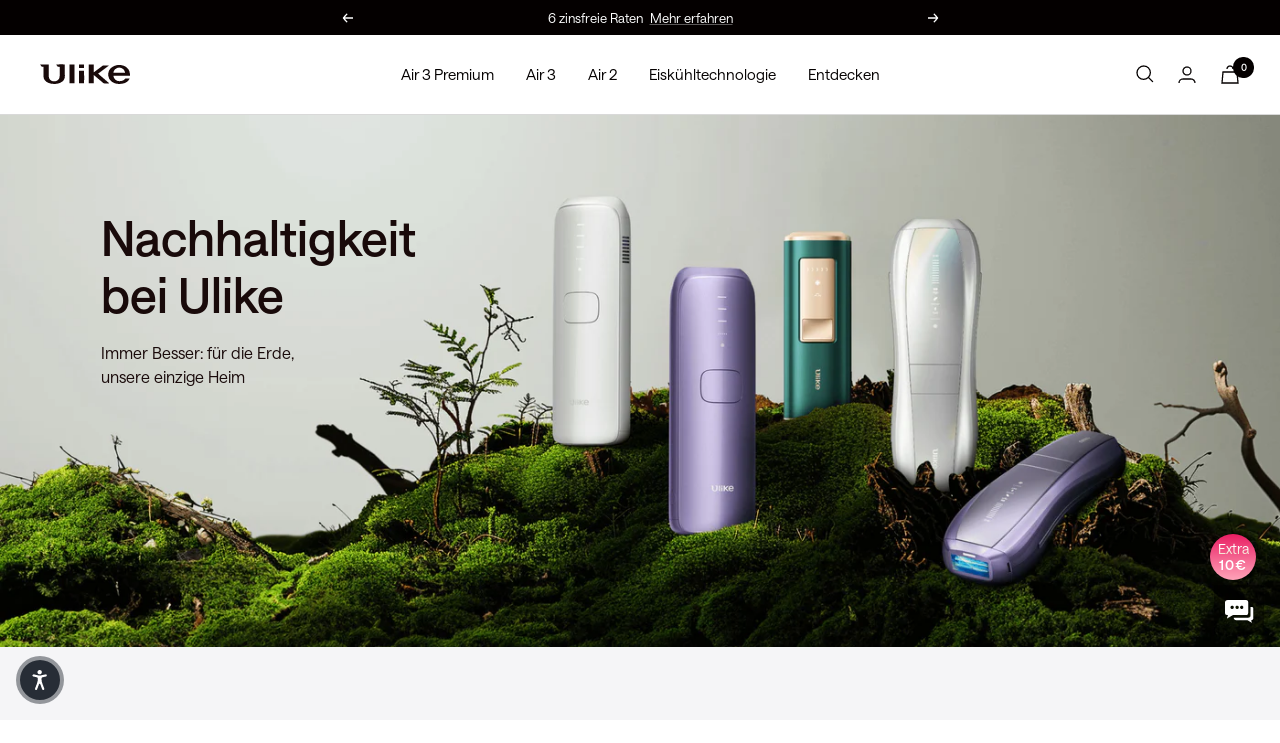

--- FILE ---
content_type: text/html; charset=utf-8
request_url: https://de.ulike.com/pages/nachhaltigkeit-bei-ulike
body_size: 79029
content:
<!doctype html><html class="no-js" lang="de-DE" dir="ltr">
  <head>

    <script>
  // Google Consent Mode V2 integration script from Consentmo GDPR
  window.isenseRules = {};
  window.isenseRules.gcm = {
      gcmVersion: 2,
      integrationVersion: 2,
      initialState: 7,
      customChanges: false,
      consentUpdated: false,
      adsDataRedaction: true,
      urlPassthrough: false,
      storage: { ad_personalization: "granted", ad_storage: "granted", ad_user_data: "granted", analytics_storage: "granted", functionality_storage: "granted", personalization_storage: "granted", security_storage: "granted", wait_for_update: 500 }
  };
  window.isenseRules.initializeGcm = function (rules) {
    let initialState = rules.initialState;
    let analyticsBlocked = initialState === 0 || initialState === 3 || initialState === 6 || initialState === 7;
    let marketingBlocked = initialState === 0 || initialState === 2 || initialState === 5 || initialState === 7;
    let functionalityBlocked = initialState === 4 || initialState === 5 || initialState === 6 || initialState === 7;

    let gdprCache = localStorage.getItem('gdprCache') ? JSON.parse(localStorage.getItem('gdprCache')) : null;
    if (gdprCache && typeof gdprCache.updatedPreferences !== "undefined") {
      let updatedPreferences = gdprCache && typeof gdprCache.updatedPreferences !== "undefined" ? gdprCache.updatedPreferences : null;
      analyticsBlocked = parseInt(updatedPreferences.indexOf('analytics')) > -1;
      marketingBlocked = parseInt(updatedPreferences.indexOf('marketing')) > -1;
      functionalityBlocked = parseInt(updatedPreferences.indexOf('functionality')) > -1;

      rules.consentUpdated = true;
    }
    
    isenseRules.gcm = {
      ...rules,
      storage: {
        ad_personalization: marketingBlocked ? "denied" : "granted",
        ad_storage: marketingBlocked ? "denied" : "granted",
        ad_user_data: marketingBlocked ? "denied" : "granted",
        analytics_storage: analyticsBlocked ? "denied" : "granted",
        functionality_storage: functionalityBlocked ? "denied" : "granted",
        personalization_storage: functionalityBlocked ? "denied" : "granted",
        security_storage: "granted",
        wait_for_update: 500
      },
    };
  }

  // Google Consent Mode - initialization start
  window.isenseRules.initializeGcm({
    ...window.isenseRules.gcm,
    adsDataRedaction: true,
    urlPassthrough: false,
    initialState: 7
  });

  /*
  * initialState acceptable values:
  * 0 - Set both ad_storage and analytics_storage to denied
  * 1 - Set all categories to granted
  * 2 - Set only ad_storage to denied
  * 3 - Set only analytics_storage to denied
  * 4 - Set only functionality_storage to denied
  * 5 - Set both ad_storage and functionality_storage to denied
  * 6 - Set both analytics_storage and functionality_storage to denied
  * 7 - Set all categories to denied
  */

  window.dataLayer = window.dataLayer || [];
  function gtag() { window.dataLayer.push(arguments); }
  gtag("consent", "default", isenseRules.gcm.storage);
  isenseRules.gcm.adsDataRedaction && gtag("set", "ads_data_redaction", isenseRules.gcm.adsDataRedaction);
  isenseRules.gcm.urlPassthrough && gtag("set", "url_passthrough", isenseRules.gcm.urlPassthrough);
</script>
    <meta charset="utf-8">
    <meta
      name="viewport"
      content="width=device-width, initial-scale=1.0, height=device-height, minimum-scale=1.0, maximum-scale=1.0"
    >
    <meta name="theme-color" content="#ffffff">
    <meta name="p:domain_verify" content="27fc8453356007a55303e5f341bb7bf8"><title>
      Nachhaltigkeit bei Ulike
    </title><link rel="shortcut icon" href="//de.ulike.com/cdn/shop/files/favicon_96x96.png?v=1681370846" type="image/png"><link rel="preconnect" href="https://cdn.shopify.com">
    <link rel="dns-prefetch" href="https://cdn.shopify.com">
    <link rel="preconnect" href="https://www.googletagmanager.com">

    






    
<link rel="canonical" href="https://de.ulike.com/pages/nachhaltigkeit-bei-ulike">













<link rel="preload" as="style" href="//de.ulike.com/cdn/shop/t/32/assets/theme.css?v=16403151783184432271768361297">
    <link rel="preload" as="style" href="//de.ulike.com/cdn/shop/t/32/assets/swiper-bundle.min.css?v=56532426556096954261728437080">
    <link rel="preload" as="script" href="//de.ulike.com/cdn/shop/t/32/assets/swiper-bundle.min.aio.min.js?v=172760071950005571451728437080">
    <link rel="preload" as="script" href="//de.ulike.com/cdn/shop/t/32/assets/vendor.js?v=31715688253868339281728437080">
    <link rel="preload" as="script" href="//de.ulike.com/cdn/shop/t/32/assets/theme.js?v=143106360118129064711755161808"><meta property="og:type" content="website">
  <meta property="og:title" content="Nachhaltigkeit bei Ulike"><meta property="og:image" content="http://de.ulike.com/cdn/shop/files/logo.png?v=1681780818">
  <meta property="og:image:secure_url" content="https://de.ulike.com/cdn/shop/files/logo.png?v=1681780818">
  <meta property="og:image:width" content="564">
  <meta property="og:image:height" content="564"><meta property="og:url" content="https://de.ulike.com/pages/nachhaltigkeit-bei-ulike">
<meta property="og:site_name" content="Ulike DE"><meta name="twitter:card" content="summary"><meta name="twitter:title" content="Nachhaltigkeit bei Ulike">
  <meta name="twitter:description" content="Nachhaltigkeit bei Ulike"><meta name="twitter:image" content="https://de.ulike.com/cdn/shop/files/logo_1200x1200_crop_center.png?v=1681780818">
  <meta name="twitter:image:alt" content="">
<script type="application/ld+json">
 {
    "@context": "https://schema.org",
    "@type": "WebSite",
    "name": "Ulike DE",
    "url": "https:\/\/de.ulike.com\/pages\/nachhaltigkeit-bei-ulike",
    "potentialAction": {
      "@type": "SearchAction",
      "target": "https://de.ulike.com/search?q={search_term_string}",
      "query-input": "required name=search_term_string"
    }
  }
  </script>


  <script type="application/ld+json">
    {
      "@context": "https://schema.org",
      "@type": "BreadcrumbList",
  "itemListElement": [{
      "@type": "ListItem",
      "position": 1,
      "name": "Start",
      "item": "https://de.ulike.com"
    },{
          "@type": "ListItem",
          "position": 2,
          "name": "Nachhaltigkeit bei Ulike",
          "item": "https://de.ulike.com/pages/nachhaltigkeit-bei-ulike"
        }]
    }
  </script>


    <style>
  /* Typography (heading) */
  

/* Typography (body) */
  



:root {--heading-color: 4, 0, 0;
    --text-color: 4, 0, 0;
    --background: 255, 255, 255;
    --secondary-background: 245, 245, 245;
    --border-color: 217, 217, 217;
    --border-color-darker: 155, 153, 153;
    --success-color: 60, 110, 113;
    --success-background: 216, 226, 227;
    --error-color: 222, 42, 42;
    --error-background: 253, 240, 240;
    --primary-button-background: 4, 0, 0;
    --primary-button-text-color: 255, 255, 255;
    --secondary-button-background: 4, 0, 0;
    --secondary-button-text-color: 255, 255, 255;
    --product-star-rating: 246, 164, 41;
    --product-on-sale-accent: 222, 43, 43;
    --product-sold-out-accent: 91, 91, 91;
    --product-custom-label-background: 4, 0, 0;
    --product-custom-label-text-color: 255, 255, 255;
    --product-custom-label-2-background: 46, 158, 123;
    --product-custom-label-2-text-color: 255, 255, 255;
    --product-low-stock-text-color: 222, 43, 43;
    --product-in-stock-text-color: 46, 158, 123;
    --loading-bar-background: 4, 0, 0;

    /* We duplicate some "base" colors as root colors, which is useful to use on drawer elements or popover without. Those should not be overridden to avoid issues */
    --root-heading-color: 4, 0, 0;
    --root-text-color: 4, 0, 0;
    --root-background: 255, 255, 255;
    --root-border-color: 217, 217, 217;
    --root-primary-button-background: 4, 0, 0;
    --root-primary-button-text-color: 255, 255, 255;

    --base-font-size: 15px;
    /*--heading-font-family: "system_ui", -apple-system, 'Segoe UI', Roboto, 'Helvetica Neue', 'Noto Sans', 'Liberation Sans', Arial, sans-serif, 'Apple Color Emoji', 'Segoe UI Emoji', 'Segoe UI Symbol', 'Noto Color Emoji';*/
     --heading-font-family: soehne-kraftig, -apple-system, 'Segoe UI', Roboto, 'Helvetica Neue', 'Noto Sans', 'Liberation Sans', Arial, sans-serif, 'Apple Color Emoji', 'Segoe UI Emoji', 'Segoe UI Symbol', 'Noto Color Emoji';
    --heading-font-weight: 400;
    --heading-font-style: normal;
    --heading-text-transform: normal;
    /*--text-font-family: "system_ui", -apple-system, 'Segoe UI', Roboto, 'Helvetica Neue', 'Noto Sans', 'Liberation Sans', Arial, sans-serif, 'Apple Color Emoji', 'Segoe UI Emoji', 'Segoe UI Symbol', 'Noto Color Emoji';*/
    --text-font-family: soehne-buch, -apple-system, 'Segoe UI', Roboto, 'Helvetica Neue', 'Noto Sans', 'Liberation Sans', Arial, sans-serif, 'Apple Color Emoji', 'Segoe UI Emoji', 'Segoe UI Symbol', 'Noto Color Emoji';
    --text-font-light-family: saans-light, -apple-system, 'Segoe UI', Roboto, 'Helvetica Neue', 'Noto Sans', 'Liberation Sans', Arial, sans-serif, 'Apple Color Emoji', 'Segoe UI Emoji', 'Segoe UI Symbol', 'Noto Color Emoji';
    --text-font-weight: 400;
    --text-font-style: normal;
    --text-font-bold-weight: 700;

    /* Typography (font size) */
    --heading-xxsmall-font-size: 10px;
    --heading-xsmall-font-size: 10px;
    --heading-small-font-size: 11px;
    --heading-large-font-size: 32px;
    --heading-h1-font-size: 32px;
    --heading-h2-font-size: 28px;
    --heading-h3-font-size: 26px;
    --heading-h4-font-size: 22px;
    --heading-h5-font-size: 18px;
    --heading-h6-font-size: 16px;

    /* Control the look and feel of the theme by changing radius of various elements */
    --button-border-radius: 0px;
    --block-border-radius: 0px;
    --block-border-radius-reduced: 0px;
    --color-swatch-border-radius: 100%;

    /* Button size */
    --button-height: 48px;
    --button-small-height: 48px;

    /* Form related */
    --form-input-field-height: 48px;
    --form-input-gap: 16px;
    --form-submit-margin: 24px;

    /* Product listing related variables */
    --product-list-block-spacing: 32px;

    /* Video related */
    --play-button-background: 255, 255, 255;
    --play-button-arrow: 4, 0, 0;

    /* RTL support */
    --transform-logical-flip: 1;
    --transform-origin-start: left;
    --transform-origin-end: right;

    /* Other */
    --zoom-cursor-svg-url: url(//de.ulike.com/cdn/shop/t/32/assets/zoom-cursor.svg?v=86685076058666757701728437088);
    --arrow-right-svg-url: url(//de.ulike.com/cdn/shop/t/32/assets/arrow-right.svg?v=67177368646529046181728437079);
    --arrow-left-svg-url: url(//de.ulike.com/cdn/shop/t/32/assets/arrow-left.svg?v=177929581578677069201728437088);

    /* Some useful variables that we can reuse in our CSS. Some explanation are needed for some of them:
       - container-max-width-minus-gutters: represents the container max width without the edge gutters
       - container-outer-width: considering the screen width, represent all the space outside the container
       - container-outer-margin: same as container-outer-width but get set to 0 inside a container
       - container-inner-width: the effective space inside the container (minus gutters)
       - grid-column-width: represents the width of a single column of the grid
       - vertical-breather: this is a variable that defines the global "spacing" between sections, and inside the section
                            to create some "breath" and minimum spacing
     */
    --container-max-width: 1600px;
    --container-gutter: 24px;
    --container-max-width-minus-gutters: calc(var(--container-max-width) - (var(--container-gutter)) * 2);
    --container-outer-width: max(calc((100vw - var(--container-max-width-minus-gutters)) / 2), var(--container-gutter));
    --container-outer-margin: var(--container-outer-width);
    --container-inner-width: calc(100vw - var(--container-outer-width) * 2);

    --grid-column-count: 10;
    --grid-gap: 24px;
    --grid-column-width: calc((100vw - var(--container-outer-width) * 2 - var(--grid-gap) * (var(--grid-column-count) - 1)) / var(--grid-column-count));

    --vertical-breather: 36px;
    --vertical-breather-tight: 36px;

    /* Shopify related variables */
    --payment-terms-background-color: #ffffff;
  }

  @media screen and (min-width: 741px) {
    :root {
      --container-gutter: 40px;
      --grid-column-count: 20;
      --vertical-breather: 48px;
      --vertical-breather-tight: 48px;

      /* Typography (font size) */
      --heading-xsmall-font-size: 11px;
      --heading-small-font-size: 12px;
      --heading-large-font-size: 48px;
      --heading-h1-font-size: 48px;
      --heading-h2-font-size: 36px;
      --heading-h3-font-size: 30px;
      --heading-h4-font-size: 22px;
      --heading-h5-font-size: 18px;
      --heading-h6-font-size: 16px;

      /* Form related */
      --form-input-field-height: 52px;
      --form-submit-margin: 32px;

      /* Button size */
      --button-height: 52px;
      --button-small-height: 52px;
    }
  }

  @media screen and (min-width: 1200px) {
    :root {
      --vertical-breather: 64px;
      --vertical-breather-tight: 48px;
      --product-list-block-spacing: 48px;

      /* Typography */
      --heading-large-font-size: 48px;
      --heading-h1-font-size: 50px;
      --heading-h2-font-size: 40px;
      --heading-h3-font-size: 32px;
      --heading-h4-font-size: 26px;
      --heading-h5-font-size: 22px;
      --heading-h6-font-size: 16px;
    }
  }

  @media screen and (min-width: 1600px) {
    :root {
      --vertical-breather: 64px;
      --vertical-breather-tight: 48px;
    }
  }

  /* cuctom font-family yujie */
  @font-face {
    font-family: "saans-light";
    src: url('//de.ulike.com/cdn/shop/t/32/assets/Saans-Light.otf?v=138524455136406144961728437079') format('opentype');
    font-weight: normal;
    font-style: normal;
    font-display: swap;
  }
  @font-face {
    font-family: "soehne-buch";
    src: url('//de.ulike.com/cdn/shop/t/32/assets/Saans-Regular.otf?v=84906104037164752091728437080') format('opentype');
    font-weight: normal;
    font-style: normal;
    font-display: swap;
  }
  @font-face {
    font-family: "soehne-kraftig";
    src: url('//de.ulike.com/cdn/shop/t/32/assets/Saans-Medium.otf?v=155189779455805993411728437079') format('opentype');
    font-weight: normal;
    font-style: normal;
    font-display: swap;
  }
  @font-face {
    font-family: "Saans";
    src: url('//de.ulike.com/cdn/shop/t/32/assets/Saans-Regular.otf?v=84906104037164752091728437080') format('opentype');
    font-weight: normal;
    font-style: normal;
    font-display: swap;
  }
  @font-face {
    font-family: "Saans";
    src: url('//de.ulike.com/cdn/shop/t/32/assets/Saans-Medium.otf?v=155189779455805993411728437079') format('opentype');
    font-weight: 500;
    font-style: normal;
    font-display: swap;
  }
</style>
    <script>
  // This allows to expose several variables to the global scope, to be used in scripts
  window.themeVariables = {
    settings: {
      direction: "ltr",
      pageType: "page",
      cartCount: 0,
      moneyFormat: "\u003cspan class=money\u003e{{amount_with_comma_separator}} €\u003c\/span\u003e",
      moneyWithCurrencyFormat: "\u003cspan class=money\u003e{{amount_with_comma_separator}} €\u003c\/span\u003e",
      showVendor: false,
      discountMode: "saving",
      currencyCodeEnabled: true,
      searchMode: "product,article,page,collection",
      searchUnavailableProducts: "hide",
      cartType: "drawer",
      cartCurrency: "EUR",
      mobileZoomFactor: 2.5
    },

    routes: {
      host: "de.ulike.com",
      rootUrl: "\/",
      rootUrlWithoutSlash: '',
      cartUrl: "\/cart",
      cartAddUrl: "\/cart\/add",
      cartChangeUrl: "\/cart\/change",
      searchUrl: "\/search",
      predictiveSearchUrl: "\/search\/suggest",
      productRecommendationsUrl: "\/recommendations\/products"
    },

    strings: {
      accessibilityDelete: "Löschen",
      accessibilityClose: "Schließen",
      collectionSoldOut: "Ausverkauft",
      collectionDiscount: "Spare @savings@",
      productSalePrice: "Angebotspreis",
      productRegularPrice: "Regulärer Preis",
      productFormUnavailable: "Nicht verfügbar",
      productFormSoldOut: "Ausverkauft",
      productFormPreOrder: "Vorbestellen",
      productFormAddToCart: "Zum Warenkorb",
      searchNoResults: "Es konnten keine Ergebnisse gefunden werden.",
      searchNewSearch: "Neue Suche",
      searchProducts: "Produkte",
      searchArticles: "Blogbeiträge",
      searchPages: "Seiten",
      searchCollections: "Kategorien",
      cartViewCart: "Warenkorb ansehen",
      cartItemAdded: "Produkt zum Warenkorb hinzugefügt!",
      cartItemAddedShort: "Zum Warenkorb hinzugefügt!",
      cartAddOrderNote: "Notiz hinzufügen",
      cartEditOrderNote: "Notiz bearbeiten",
      shippingEstimatorNoResults: "Entschuldige, wir liefern leider niche an Deine Adresse.",
      shippingEstimatorOneResult: "Es gibt eine Versandklasse für Deine Adresse:",
      shippingEstimatorMultipleResults: "Es gibt mehrere Versandklassen für Deine Adresse:",
      shippingEstimatorError: "Ein oder mehrere Fehler sind beim Abrufen der Versandklassen aufgetreten:"
    },

    libs: {
      flickity: "\/\/de.ulike.com\/cdn\/shop\/t\/32\/assets\/flickity.js?v=176646718982628074891728437080",
      photoswipe: "\/\/de.ulike.com\/cdn\/shop\/t\/32\/assets\/photoswipe.js?v=132268647426145925301728437079",
      qrCode: "\/\/de.ulike.com\/cdn\/shopifycloud\/storefront\/assets\/themes_support\/vendor\/qrcode-3f2b403b.js"
    },

    breakpoints: {
      phone: 'screen and (max-width: 740px)',
      tablet: 'screen and (min-width: 741px) and (max-width: 999px)',
      tabletAndUp: 'screen and (min-width: 741px)',
      pocket: 'screen and (max-width: 999px)',
      lap: 'screen and (min-width: 1000px) and (max-width: 1199px)',
      lapAndUp: 'screen and (min-width: 1000px)',
      desktop: 'screen and (min-width: 1200px)',
      wide: 'screen and (min-width: 1400px)'
    }
  };

  window.addEventListener('pageshow', async () => {
    const cartContent = await (await fetch(`${window.themeVariables.routes.cartUrl}.js`, {cache: 'reload'})).json();
    document.documentElement.dispatchEvent(new CustomEvent('cart:refresh', {detail: {cart: cartContent}}));
  });

  if ('noModule' in HTMLScriptElement.prototype) {
    // Old browsers (like IE) that does not support module will be considered as if not executing JS at all
    document.documentElement.className = document.documentElement.className.replace('no-js', 'js');

    requestAnimationFrame(() => {
      const viewportHeight = (window.visualViewport ? window.visualViewport.height : document.documentElement.clientHeight);
      document.documentElement.style.setProperty('--window-height',viewportHeight + 'px');
    });
  }</script>

    <link rel="stylesheet" href="//de.ulike.com/cdn/shop/t/32/assets/theme.css?v=16403151783184432271768361297">
    <script src="https://ajax.googleapis.com/ajax/libs/jquery/3.6.0/jquery.min.js"></script>
    
    <script src="//de.ulike.com/cdn/shop/t/32/assets/vendor.js?v=31715688253868339281728437080" defer></script>
     <link rel="stylesheet" href="//de.ulike.com/cdn/shop/t/32/assets/swiper-bundle.min.css?v=56532426556096954261728437080">
     <script src="//de.ulike.com/cdn/shop/t/32/assets/swiper-bundle.min.aio.min.js?v=172760071950005571451728437080" defer></script>
    <script src="//de.ulike.com/cdn/shop/t/32/assets/theme.js?v=143106360118129064711755161808" defer></script>
    <script src="//de.ulike.com/cdn/shop/t/32/assets/custom.js?v=101281247687249174231752216730" defer></script>
    <script src="//de.ulike.com/cdn/shop/t/32/assets/video-dialog.js?v=128882501015784582941746609836" defer></script>

    
<script src="//de.ulike.com/cdn/shop/t/32/assets/scroll-animation.js?v=160703662938386332051728437079" defer></script>
      
<script>window.performance && window.performance.mark && window.performance.mark('shopify.content_for_header.start');</script><meta name="facebook-domain-verification" content="399xuoj0rip2f3s050nh57dvcv8bm3">
<meta id="shopify-digital-wallet" name="shopify-digital-wallet" content="/61761257610/digital_wallets/dialog">
<meta name="shopify-checkout-api-token" content="568f6d254ff5db9dd1b31023d135d2f9">
<meta id="in-context-paypal-metadata" data-shop-id="61761257610" data-venmo-supported="false" data-environment="production" data-locale="de_DE" data-paypal-v4="true" data-currency="EUR">
<script async="async" src="/checkouts/internal/preloads.js?locale=de-DE"></script>
<script id="shopify-features" type="application/json">{"accessToken":"568f6d254ff5db9dd1b31023d135d2f9","betas":["rich-media-storefront-analytics"],"domain":"de.ulike.com","predictiveSearch":true,"shopId":61761257610,"locale":"de"}</script>
<script>var Shopify = Shopify || {};
Shopify.shop = "ulikegerman.myshopify.com";
Shopify.locale = "de";
Shopify.currency = {"active":"EUR","rate":"1.0"};
Shopify.country = "DE";
Shopify.theme = {"name":"de\/main","id":138318446730,"schema_name":"Focal","schema_version":"9.2.1","theme_store_id":null,"role":"main"};
Shopify.theme.handle = "null";
Shopify.theme.style = {"id":null,"handle":null};
Shopify.cdnHost = "de.ulike.com/cdn";
Shopify.routes = Shopify.routes || {};
Shopify.routes.root = "/";</script>
<script type="module">!function(o){(o.Shopify=o.Shopify||{}).modules=!0}(window);</script>
<script>!function(o){function n(){var o=[];function n(){o.push(Array.prototype.slice.apply(arguments))}return n.q=o,n}var t=o.Shopify=o.Shopify||{};t.loadFeatures=n(),t.autoloadFeatures=n()}(window);</script>
<script id="shop-js-analytics" type="application/json">{"pageType":"page"}</script>
<script defer="defer" async type="module" src="//de.ulike.com/cdn/shopifycloud/shop-js/modules/v2/client.init-shop-cart-sync_e98Ab_XN.de.esm.js"></script>
<script defer="defer" async type="module" src="//de.ulike.com/cdn/shopifycloud/shop-js/modules/v2/chunk.common_Pcw9EP95.esm.js"></script>
<script defer="defer" async type="module" src="//de.ulike.com/cdn/shopifycloud/shop-js/modules/v2/chunk.modal_CzmY4ZhL.esm.js"></script>
<script type="module">
  await import("//de.ulike.com/cdn/shopifycloud/shop-js/modules/v2/client.init-shop-cart-sync_e98Ab_XN.de.esm.js");
await import("//de.ulike.com/cdn/shopifycloud/shop-js/modules/v2/chunk.common_Pcw9EP95.esm.js");
await import("//de.ulike.com/cdn/shopifycloud/shop-js/modules/v2/chunk.modal_CzmY4ZhL.esm.js");

  window.Shopify.SignInWithShop?.initShopCartSync?.({"fedCMEnabled":true,"windoidEnabled":true});

</script>
<script>(function() {
  var isLoaded = false;
  function asyncLoad() {
    if (isLoaded) return;
    isLoaded = true;
    var urls = ["https:\/\/dr4qe3ddw9y32.cloudfront.net\/awin-shopify-integration-code.js?aid=62669\u0026v=shopifyApp_5.2.3\u0026ts=1760177877886\u0026shop=ulikegerman.myshopify.com","https:\/\/chat.quickcep.com\/initQuickChat.js?platform=shopify\u0026accessId=b09913b4-641b-4d5c-a72f-ad1efcae8663\u0026shop=ulikegerman.myshopify.com","https:\/\/static.seel.com\/shopify\/worry-free-purchase\/script\/ulikegerman.myshopify.com.js?shop=ulikegerman.myshopify.com","https:\/\/tools.luckyorange.com\/core\/lo.js?site-id=42e34c03\u0026shop=ulikegerman.myshopify.com"];
    for (var i = 0; i < urls.length; i++) {
      var s = document.createElement('script');
      s.type = 'text/javascript';
      s.async = true;
      s.src = urls[i];
      var x = document.getElementsByTagName('script')[0];
      x.parentNode.insertBefore(s, x);
    }
  };
  if(window.attachEvent) {
    window.attachEvent('onload', asyncLoad);
  } else {
    window.addEventListener('load', asyncLoad, false);
  }
})();</script>
<script id="__st">var __st={"a":61761257610,"offset":3600,"reqid":"bd3f8925-d92e-415c-ada7-d48933d6fed5-1769273126","pageurl":"de.ulike.com\/pages\/nachhaltigkeit-bei-ulike","s":"pages-93946675338","u":"df30f662d8b3","p":"page","rtyp":"page","rid":93946675338};</script>
<script>window.ShopifyPaypalV4VisibilityTracking = true;</script>
<script id="form-persister">!function(){'use strict';const t='contact',e='new_comment',n=[[t,t],['blogs',e],['comments',e],[t,'customer']],o='password',r='form_key',c=['recaptcha-v3-token','g-recaptcha-response','h-captcha-response',o],s=()=>{try{return window.sessionStorage}catch{return}},i='__shopify_v',u=t=>t.elements[r],a=function(){const t=[...n].map((([t,e])=>`form[action*='/${t}']:not([data-nocaptcha='true']) input[name='form_type'][value='${e}']`)).join(',');var e;return e=t,()=>e?[...document.querySelectorAll(e)].map((t=>t.form)):[]}();function m(t){const e=u(t);a().includes(t)&&(!e||!e.value)&&function(t){try{if(!s())return;!function(t){const e=s();if(!e)return;const n=u(t);if(!n)return;const o=n.value;o&&e.removeItem(o)}(t);const e=Array.from(Array(32),(()=>Math.random().toString(36)[2])).join('');!function(t,e){u(t)||t.append(Object.assign(document.createElement('input'),{type:'hidden',name:r})),t.elements[r].value=e}(t,e),function(t,e){const n=s();if(!n)return;const r=[...t.querySelectorAll(`input[type='${o}']`)].map((({name:t})=>t)),u=[...c,...r],a={};for(const[o,c]of new FormData(t).entries())u.includes(o)||(a[o]=c);n.setItem(e,JSON.stringify({[i]:1,action:t.action,data:a}))}(t,e)}catch(e){console.error('failed to persist form',e)}}(t)}const f=t=>{if('true'===t.dataset.persistBound)return;const e=function(t,e){const n=function(t){return'function'==typeof t.submit?t.submit:HTMLFormElement.prototype.submit}(t).bind(t);return function(){let t;return()=>{t||(t=!0,(()=>{try{e(),n()}catch(t){(t=>{console.error('form submit failed',t)})(t)}})(),setTimeout((()=>t=!1),250))}}()}(t,(()=>{m(t)}));!function(t,e){if('function'==typeof t.submit&&'function'==typeof e)try{t.submit=e}catch{}}(t,e),t.addEventListener('submit',(t=>{t.preventDefault(),e()})),t.dataset.persistBound='true'};!function(){function t(t){const e=(t=>{const e=t.target;return e instanceof HTMLFormElement?e:e&&e.form})(t);e&&m(e)}document.addEventListener('submit',t),document.addEventListener('DOMContentLoaded',(()=>{const e=a();for(const t of e)f(t);var n;n=document.body,new window.MutationObserver((t=>{for(const e of t)if('childList'===e.type&&e.addedNodes.length)for(const t of e.addedNodes)1===t.nodeType&&'FORM'===t.tagName&&a().includes(t)&&f(t)})).observe(n,{childList:!0,subtree:!0,attributes:!1}),document.removeEventListener('submit',t)}))}()}();</script>
<script integrity="sha256-4kQ18oKyAcykRKYeNunJcIwy7WH5gtpwJnB7kiuLZ1E=" data-source-attribution="shopify.loadfeatures" defer="defer" src="//de.ulike.com/cdn/shopifycloud/storefront/assets/storefront/load_feature-a0a9edcb.js" crossorigin="anonymous"></script>
<script data-source-attribution="shopify.dynamic_checkout.dynamic.init">var Shopify=Shopify||{};Shopify.PaymentButton=Shopify.PaymentButton||{isStorefrontPortableWallets:!0,init:function(){window.Shopify.PaymentButton.init=function(){};var t=document.createElement("script");t.src="https://de.ulike.com/cdn/shopifycloud/portable-wallets/latest/portable-wallets.de.js",t.type="module",document.head.appendChild(t)}};
</script>
<script data-source-attribution="shopify.dynamic_checkout.buyer_consent">
  function portableWalletsHideBuyerConsent(e){var t=document.getElementById("shopify-buyer-consent"),n=document.getElementById("shopify-subscription-policy-button");t&&n&&(t.classList.add("hidden"),t.setAttribute("aria-hidden","true"),n.removeEventListener("click",e))}function portableWalletsShowBuyerConsent(e){var t=document.getElementById("shopify-buyer-consent"),n=document.getElementById("shopify-subscription-policy-button");t&&n&&(t.classList.remove("hidden"),t.removeAttribute("aria-hidden"),n.addEventListener("click",e))}window.Shopify?.PaymentButton&&(window.Shopify.PaymentButton.hideBuyerConsent=portableWalletsHideBuyerConsent,window.Shopify.PaymentButton.showBuyerConsent=portableWalletsShowBuyerConsent);
</script>
<script data-source-attribution="shopify.dynamic_checkout.cart.bootstrap">document.addEventListener("DOMContentLoaded",(function(){function t(){return document.querySelector("shopify-accelerated-checkout-cart, shopify-accelerated-checkout")}if(t())Shopify.PaymentButton.init();else{new MutationObserver((function(e,n){t()&&(Shopify.PaymentButton.init(),n.disconnect())})).observe(document.body,{childList:!0,subtree:!0})}}));
</script>
<link id="shopify-accelerated-checkout-styles" rel="stylesheet" media="screen" href="https://de.ulike.com/cdn/shopifycloud/portable-wallets/latest/accelerated-checkout-backwards-compat.css" crossorigin="anonymous">
<style id="shopify-accelerated-checkout-cart">
        #shopify-buyer-consent {
  margin-top: 1em;
  display: inline-block;
  width: 100%;
}

#shopify-buyer-consent.hidden {
  display: none;
}

#shopify-subscription-policy-button {
  background: none;
  border: none;
  padding: 0;
  text-decoration: underline;
  font-size: inherit;
  cursor: pointer;
}

#shopify-subscription-policy-button::before {
  box-shadow: none;
}

      </style>

<script>window.performance && window.performance.mark && window.performance.mark('shopify.content_for_header.end');</script>

    




    <script>
  var scriptAppend = document.createElement('script');
  var version = new Date().getTime();
  scriptAppend.src = 'https://apps.omegatheme.com/facebook-pixel/client/loading-custom-event.js?v=' + version;
  document.querySelector('head').appendChild(scriptAppend);
</script>

<div class="ot-multi-pixel"></div>






    

    <!-- Ptengine Tag -->
     <script src="https://js.ptengine.com/3coswte6.js" defer></script>
    <!-- End Ptengine Tag -->



<!-- BEGIN app block: shopify://apps/consentmo-gdpr/blocks/gdpr_cookie_consent/4fbe573f-a377-4fea-9801-3ee0858cae41 -->


<!-- END app block --><!-- BEGIN app block: shopify://apps/dr-free-gift/blocks/instant-load/5942fed7-47f4-451f-a42f-9077b6214264 --><!-- For self-installation -->
<script>(() => {const installerKey = 'docapp-free-gift-auto-install'; const urlParams = new URLSearchParams(window.location.search); if (urlParams.get(installerKey)) {window.sessionStorage.setItem(installerKey, JSON.stringify({integrationId: urlParams.get('docapp-integration-id'), divClass: urlParams.get('docapp-install-class'), check: urlParams.get('docapp-check')}));}})();</script>
<script>(() => {const previewKey = 'docapp-free-gift-test'; const urlParams = new URLSearchParams(window.location.search); if (urlParams.get(previewKey)) {window.sessionStorage.setItem(previewKey, JSON.stringify({active: true, integrationId: urlParams.get('docapp-free-gift-inst-test')}));}})();</script>
<script>window.freeGiftCartUpsellProAppBlock = true;</script>

<!-- App speed-up -->
<script id="docapp-cart">window.docappCart = {"note":null,"attributes":{},"original_total_price":0,"total_price":0,"total_discount":0,"total_weight":0.0,"item_count":0,"items":[],"requires_shipping":false,"currency":"EUR","items_subtotal_price":0,"cart_level_discount_applications":[],"checkout_charge_amount":0}; window.docappCart.currency = "an>"; window.docappCart.shop_currency = "EUR";</script>
<script id="docapp-free-item-speedup">
    (() => { if (window.freeGiftCartUpsellProAppLoaded) return; let script = document.createElement('script'); script.src = "https://d2fk970j0emtue.cloudfront.net/shop/js/free-gift-cart-upsell-pro.min.js?shop=ulikegerman.myshopify.com"; document.getElementById('docapp-free-item-speedup').after(script); })();
</script>

<!-- END app block --><!-- BEGIN app block: shopify://apps/beans-id-verification/blocks/discount-hub/5c736972-c385-431c-8cbb-05726b7a1739 -->



<!-- END app block --><!-- BEGIN app block: shopify://apps/lucky-orange-heatmaps-replay/blocks/lucky_orange_tracking/019b2899-e426-7dbd-b9e7-ff9f0bb0d0f3 --><script defer
    src="https://tools.luckyorange.com/core/lo.js?site-id=d5a0fb21"
></script>


<!-- END app block --><!-- BEGIN app block: shopify://apps/beans-id-verification/blocks/discount-redeem/5c736972-c385-431c-8cbb-05726b7a1739 -->




<!-- END app block --><!-- BEGIN app block: shopify://apps/uppromote-affiliate/blocks/core-script/64c32457-930d-4cb9-9641-e24c0d9cf1f4 --><!-- BEGIN app snippet: core-metafields-setting --><!--suppress ES6ConvertVarToLetConst -->
<script type="application/json" id="core-uppromote-settings">{"active_reg_from":false,"app_env":{"env":"production"}}</script>
<script type="application/json" id="core-uppromote-cart">{"note":null,"attributes":{},"original_total_price":0,"total_price":0,"total_discount":0,"total_weight":0.0,"item_count":0,"items":[],"requires_shipping":false,"currency":"EUR","items_subtotal_price":0,"cart_level_discount_applications":[],"checkout_charge_amount":0}</script>
<script id="core-uppromote-quick-store-tracking-vars">
    function getDocumentContext(){const{href:a,hash:b,host:c,hostname:d,origin:e,pathname:f,port:g,protocol:h,search:i}=window.location,j=document.referrer,k=document.characterSet,l=document.title;return{location:{href:a,hash:b,host:c,hostname:d,origin:e,pathname:f,port:g,protocol:h,search:i},referrer:j||document.location.href,characterSet:k,title:l}}function getNavigatorContext(){const{language:a,cookieEnabled:b,languages:c,userAgent:d}=navigator;return{language:a,cookieEnabled:b,languages:c,userAgent:d}}function getWindowContext(){const{innerHeight:a,innerWidth:b,outerHeight:c,outerWidth:d,origin:e,screen:{height:j,width:k},screenX:f,screenY:g,scrollX:h,scrollY:i}=window;return{innerHeight:a,innerWidth:b,outerHeight:c,outerWidth:d,origin:e,screen:{screenHeight:j,screenWidth:k},screenX:f,screenY:g,scrollX:h,scrollY:i,location:getDocumentContext().location}}function getContext(){return{document:getDocumentContext(),navigator:getNavigatorContext(),window:getWindowContext()}}
    if (window.location.href.includes('?sca_ref=')) {
        localStorage.setItem('__up_lastViewedPageContext', JSON.stringify({
            context: getContext(),
            timestamp: new Date().toISOString(),
        }))
    }
</script>

<script id="core-uppromote-setting-booster">
    var UpPromoteCoreSettings = JSON.parse(document.getElementById('core-uppromote-settings').textContent)
    UpPromoteCoreSettings.currentCart = JSON.parse(document.getElementById('core-uppromote-cart')?.textContent || '{}')
    const idToClean = ['core-uppromote-settings', 'core-uppromote-cart', 'core-uppromote-setting-booster', 'core-uppromote-quick-store-tracking-vars']
    idToClean.forEach(id => {
        document.getElementById(id)?.remove()
    })
</script>
<!-- END app snippet -->


<!-- END app block --><!-- BEGIN app block: shopify://apps/dr-stacked-discounts/blocks/instant-load/f428e1ae-8a34-4767-8189-f8339f3ab12b --><!-- For self-installation -->
<script>(() => {const installerKey = 'docapp-discount-auto-install'; const urlParams = new URLSearchParams(window.location.search); if (urlParams.get(installerKey)) {window.sessionStorage.setItem(installerKey, JSON.stringify({integrationId: urlParams.get('docapp-integration-id'), divClass: urlParams.get('docapp-install-class'), check: urlParams.get('docapp-check')}));}})();</script>
<script>(() => {const previewKey = 'docapp-discount-test'; const urlParams = new URLSearchParams(window.location.search); if (urlParams.get(previewKey)) {window.sessionStorage.setItem(previewKey, JSON.stringify({active: true, integrationId: urlParams.get('docapp-discount-inst-test')}));}})();</script>
<script>window.discountOnCartProAppBlock = true;</script>

<!-- App speed-up -->
<script id="docapp-discount-speedup">
    (() => { if (window.discountOnCartProAppLoaded) return; let script = document.createElement('script'); script.src = "https://d9fvwtvqz2fm1.cloudfront.net/shop/js/discount-on-cart-pro.min.js?shop=ulikegerman.myshopify.com"; document.getElementById('docapp-discount-speedup').after(script); })();
</script>


<!-- END app block --><!-- BEGIN app block: shopify://apps/judge-me-reviews/blocks/judgeme_core/61ccd3b1-a9f2-4160-9fe9-4fec8413e5d8 --><!-- Start of Judge.me Core -->






<link rel="dns-prefetch" href="https://cdnwidget.judge.me">
<link rel="dns-prefetch" href="https://cdn.judge.me">
<link rel="dns-prefetch" href="https://cdn1.judge.me">
<link rel="dns-prefetch" href="https://api.judge.me">

<script data-cfasync='false' class='jdgm-settings-script'>window.jdgmSettings={"pagination":5,"disable_web_reviews":false,"badge_no_review_text":"Keine Bewertungen","badge_n_reviews_text":"({{ n }})","hide_badge_preview_if_no_reviews":true,"badge_hide_text":false,"enforce_center_preview_badge":false,"widget_title":"Kundenbewertungen","widget_open_form_text":"Bewertung schreiben","widget_close_form_text":"Bewertung abbrechen","widget_refresh_page_text":"Seite aktualisieren","widget_summary_text":"Basierend auf {{ number_of_reviews }} Bewertung/Bewertungen","widget_no_review_text":"Schreiben Sie die erste Bewertung","widget_name_field_text":"Anzeigename","widget_verified_name_field_text":"Verifizierter Name (öffentlich)","widget_name_placeholder_text":"Anzeigename","widget_required_field_error_text":"Dieses Feld ist erforderlich.","widget_email_field_text":"E-Mail-Adresse","widget_verified_email_field_text":"Verifizierte E-Mail (privat, kann nicht bearbeitet werden)","widget_email_placeholder_text":"Ihre E-Mail-Adresse","widget_email_field_error_text":"Bitte geben Sie eine gültige E-Mail-Adresse ein.","widget_rating_field_text":"Bewertung","widget_review_title_field_text":"Bewertungstitel","widget_review_title_placeholder_text":"Geben Sie Ihrer Bewertung einen Titel","widget_review_body_field_text":"Bewertungsinhalt","widget_review_body_placeholder_text":"Beginnen Sie hier zu schreiben...","widget_pictures_field_text":"Bild/Video (optional)","widget_submit_review_text":"Bewertung abschicken","widget_submit_verified_review_text":"Verifizierte Bewertung abschicken","widget_submit_success_msg_with_auto_publish":"Vielen Dank! Bitte aktualisieren Sie die Seite in wenigen Momenten, um Ihre Bewertung zu sehen. Sie können Ihre Bewertung entfernen oder bearbeiten, indem Sie sich bei \u003ca href='https://judge.me/login' target='_blank' rel='nofollow noopener'\u003eJudge.me\u003c/a\u003e anmelden","widget_submit_success_msg_no_auto_publish":"Vielen Dank! Ihre Bewertung wird veröffentlicht, sobald sie vom Shop-Administrator genehmigt wurde. Sie können Ihre Bewertung entfernen oder bearbeiten, indem Sie sich bei \u003ca href='https://judge.me/login' target='_blank' rel='nofollow noopener'\u003eJudge.me\u003c/a\u003e anmelden","widget_show_default_reviews_out_of_total_text":"Es werden {{ n_reviews_shown }} von {{ n_reviews }} Bewertungen angezeigt.","widget_show_all_link_text":"Alle anzeigen","widget_show_less_link_text":"Weniger anzeigen","widget_author_said_text":"{{ reviewer_name }} sagte:","widget_days_text":"vor {{ n }} Tag/Tagen","widget_weeks_text":"vor {{ n }} Woche/Wochen","widget_months_text":"vor {{ n }} Monat/Monaten","widget_years_text":"vor {{ n }} Jahr/Jahren","widget_yesterday_text":"Gestern","widget_today_text":"Heute","widget_replied_text":"\u003e\u003e {{ shop_name }} antwortete:","widget_read_more_text":"Mehr lesen","widget_reviewer_name_as_initial":"last_initial","widget_rating_filter_color":"#fbcd0a","widget_rating_filter_see_all_text":"Alle Bewertungen anzeigen","widget_sorting_most_recent_text":"Neueste","widget_sorting_highest_rating_text":"Höchste Bewertung","widget_sorting_lowest_rating_text":"Niedrigste Bewertung","widget_sorting_with_pictures_text":"Nur Bilder","widget_sorting_most_helpful_text":"Hilfreichste","widget_open_question_form_text":"Eine Frage stellen","widget_reviews_subtab_text":"Bewertungen","widget_questions_subtab_text":"Fragen","widget_question_label_text":"Frage","widget_answer_label_text":"Antwort","widget_question_placeholder_text":"Schreiben Sie hier Ihre Frage","widget_submit_question_text":"Frage absenden","widget_question_submit_success_text":"Vielen Dank für Ihre Frage! Wir werden Sie benachrichtigen, sobald sie beantwortet wird.","verified_badge_text":"Verifiziert","verified_badge_bg_color":"#000000","verified_badge_text_color":"","verified_badge_placement":"left-of-reviewer-name","widget_review_max_height":"","widget_hide_border":false,"widget_social_share":false,"widget_thumb":false,"widget_review_location_show":false,"widget_location_format":"country_code_only","all_reviews_include_out_of_store_products":true,"all_reviews_out_of_store_text":"(außerhalb des Shops)","all_reviews_pagination":100,"all_reviews_product_name_prefix_text":"über","enable_review_pictures":true,"enable_question_anwser":false,"widget_theme":"default","review_date_format":"mm/dd/yyyy","default_sort_method":"highest-rating","widget_product_reviews_subtab_text":"Produktbewertungen","widget_shop_reviews_subtab_text":"Shop-Bewertungen","widget_other_products_reviews_text":"Bewertungen für andere Produkte","widget_store_reviews_subtab_text":"Shop-Bewertungen","widget_no_store_reviews_text":"Dieser Shop hat noch keine Bewertungen erhalten","widget_web_restriction_product_reviews_text":"Dieses Produkt hat noch keine Bewertungen erhalten","widget_no_items_text":"Keine Elemente gefunden","widget_show_more_text":"Mehr anzeigen","widget_write_a_store_review_text":"Shop-Bewertung schreiben","widget_other_languages_heading":"Bewertungen in anderen Sprachen","widget_translate_review_text":"Bewertung übersetzen nach {{ language }}","widget_translating_review_text":"Übersetzung läuft...","widget_show_original_translation_text":"Original anzeigen ({{ language }})","widget_translate_review_failed_text":"Bewertung konnte nicht übersetzt werden.","widget_translate_review_retry_text":"Erneut versuchen","widget_translate_review_try_again_later_text":"Versuchen Sie es später noch einmal","show_product_url_for_grouped_product":false,"widget_sorting_pictures_first_text":"Bilder zuerst","show_pictures_on_all_rev_page_mobile":false,"show_pictures_on_all_rev_page_desktop":false,"floating_tab_hide_mobile_install_preference":false,"floating_tab_button_name":"★ Bewertungen","floating_tab_title":"Lassen Sie Kunden für uns sprechen","floating_tab_button_color":"","floating_tab_button_background_color":"","floating_tab_url":"","floating_tab_url_enabled":false,"floating_tab_tab_style":"text","all_reviews_text_badge_text":"Kunden bewerten uns mit {{ shop.metafields.judgeme.all_reviews_rating | round: 1 }}/5 basierend auf {{ shop.metafields.judgeme.all_reviews_count }} Bewertungen.","all_reviews_text_badge_text_branded_style":"{{ shop.metafields.judgeme.all_reviews_rating | round: 1 }} von 5 Sternen basierend auf {{ shop.metafields.judgeme.all_reviews_count }} Bewertungen","is_all_reviews_text_badge_a_link":false,"show_stars_for_all_reviews_text_badge":false,"all_reviews_text_badge_url":"","all_reviews_text_style":"branded","all_reviews_text_color_style":"judgeme_brand_color","all_reviews_text_color":"#108474","all_reviews_text_show_jm_brand":false,"featured_carousel_show_header":true,"featured_carousel_title":"Unsere Kunden berichten","testimonials_carousel_title":"Kunden sagen uns","videos_carousel_title":"Echte Kunden-Geschichten","cards_carousel_title":"Kunden sagen uns","featured_carousel_count_text":"aus {{ n }} Bewertungen","featured_carousel_add_link_to_all_reviews_page":false,"featured_carousel_url":"/pages/result-review","featured_carousel_show_images":true,"featured_carousel_autoslide_interval":8,"featured_carousel_arrows_on_the_sides":false,"featured_carousel_height":450,"featured_carousel_width":100,"featured_carousel_image_size":400,"featured_carousel_image_height":250,"featured_carousel_arrow_color":"#eeeeee","verified_count_badge_style":"branded","verified_count_badge_orientation":"horizontal","verified_count_badge_color_style":"judgeme_brand_color","verified_count_badge_color":"#108474","is_verified_count_badge_a_link":false,"verified_count_badge_url":"","verified_count_badge_show_jm_brand":true,"widget_rating_preset_default":5,"widget_first_sub_tab":"product-reviews","widget_show_histogram":true,"widget_histogram_use_custom_color":false,"widget_pagination_use_custom_color":false,"widget_star_use_custom_color":false,"widget_verified_badge_use_custom_color":false,"widget_write_review_use_custom_color":false,"picture_reminder_submit_button":"Upload Pictures","enable_review_videos":true,"mute_video_by_default":false,"widget_sorting_videos_first_text":"Videos zuerst","widget_review_pending_text":"Ausstehend","featured_carousel_items_for_large_screen":5,"social_share_options_order":"Facebook,Twitter","remove_microdata_snippet":true,"disable_json_ld":false,"enable_json_ld_products":false,"preview_badge_show_question_text":false,"preview_badge_no_question_text":"Keine Fragen","preview_badge_n_question_text":"{{ number_of_questions }} Frage/Fragen","qa_badge_show_icon":false,"qa_badge_position":"same-row","remove_judgeme_branding":true,"widget_add_search_bar":true,"widget_search_bar_placeholder":"Suchen","widget_sorting_verified_only_text":"Nur verifizierte","featured_carousel_theme":"default","featured_carousel_show_rating":true,"featured_carousel_show_title":true,"featured_carousel_show_body":true,"featured_carousel_show_date":true,"featured_carousel_show_reviewer":true,"featured_carousel_show_product":true,"featured_carousel_header_background_color":"#108474","featured_carousel_header_text_color":"#ffffff","featured_carousel_name_product_separator":"reviewed","featured_carousel_full_star_background":"#108474","featured_carousel_empty_star_background":"#dadada","featured_carousel_vertical_theme_background":"#f9fafb","featured_carousel_verified_badge_enable":true,"featured_carousel_verified_badge_color":"#108474","featured_carousel_border_style":"round","featured_carousel_review_line_length_limit":3,"featured_carousel_more_reviews_button_text":"Mehr Bewertungen lesen","featured_carousel_view_product_button_text":"Produkt ansehen","all_reviews_page_load_reviews_on":"scroll","all_reviews_page_load_more_text":"Mehr Bewertungen laden","disable_fb_tab_reviews":false,"enable_ajax_cdn_cache":false,"widget_advanced_speed_features":5,"widget_public_name_text":"wird öffentlich angezeigt wie","default_reviewer_name":"John Smith","default_reviewer_name_has_non_latin":true,"widget_reviewer_anonymous":"Anonym","medals_widget_title":"Judge.me Bewertungsmedaillen","medals_widget_background_color":"#f9fafb","medals_widget_position":"footer_all_pages","medals_widget_border_color":"#f9fafb","medals_widget_verified_text_position":"left","medals_widget_use_monochromatic_version":false,"medals_widget_elements_color":"#108474","show_reviewer_avatar":true,"widget_invalid_yt_video_url_error_text":"Keine YouTube-Video-URL","widget_max_length_field_error_text":"Bitte geben Sie nicht mehr als {0} Zeichen ein.","widget_show_country_flag":true,"widget_show_collected_via_shop_app":true,"widget_verified_by_shop_badge_style":"light","widget_verified_by_shop_text":"Verifiziert vom Shop","widget_show_photo_gallery":false,"widget_load_with_code_splitting":true,"widget_ugc_install_preference":false,"widget_ugc_title":"Von uns hergestellt, von Ihnen geteilt","widget_ugc_subtitle":"Markieren Sie uns, um Ihr Bild auf unserer Seite zu sehen","widget_ugc_arrows_color":"#ffffff","widget_ugc_primary_button_text":"Jetzt kaufen","widget_ugc_primary_button_background_color":"#108474","widget_ugc_primary_button_text_color":"#ffffff","widget_ugc_primary_button_border_width":"0","widget_ugc_primary_button_border_style":"none","widget_ugc_primary_button_border_color":"#108474","widget_ugc_primary_button_border_radius":"25","widget_ugc_secondary_button_text":"Mehr laden","widget_ugc_secondary_button_background_color":"#ffffff","widget_ugc_secondary_button_text_color":"#108474","widget_ugc_secondary_button_border_width":"2","widget_ugc_secondary_button_border_style":"solid","widget_ugc_secondary_button_border_color":"#108474","widget_ugc_secondary_button_border_radius":"25","widget_ugc_reviews_button_text":"Bewertungen ansehen","widget_ugc_reviews_button_background_color":"#ffffff","widget_ugc_reviews_button_text_color":"#108474","widget_ugc_reviews_button_border_width":"2","widget_ugc_reviews_button_border_style":"solid","widget_ugc_reviews_button_border_color":"#108474","widget_ugc_reviews_button_border_radius":"25","widget_ugc_reviews_button_link_to":"judgeme-reviews-page","widget_ugc_show_post_date":true,"widget_ugc_max_width":"800","widget_rating_metafield_value_type":true,"widget_primary_color":"#E7004C","widget_enable_secondary_color":false,"widget_secondary_color":"#edf5f5","widget_summary_average_rating_text":"{{ average_rating }} von 5","widget_media_grid_title":"Kundenfotos \u0026 -videos","widget_media_grid_see_more_text":"Mehr sehen","widget_round_style":true,"widget_show_product_medals":true,"widget_verified_by_judgeme_text":"Verifiziert von Judge.me","widget_show_store_medals":true,"widget_verified_by_judgeme_text_in_store_medals":"Verifiziert von Judge.me","widget_media_field_exceed_quantity_message":"Entschuldigung, wir können nur {{ max_media }} für eine Bewertung akzeptieren.","widget_media_field_exceed_limit_message":"{{ file_name }} ist zu groß, bitte wählen Sie ein {{ media_type }} kleiner als {{ size_limit }}MB.","widget_review_submitted_text":"Bewertung abgesendet!","widget_question_submitted_text":"Frage abgesendet!","widget_close_form_text_question":"Abbrechen","widget_write_your_answer_here_text":"Schreiben Sie hier Ihre Antwort","widget_enabled_branded_link":true,"widget_show_collected_by_judgeme":false,"widget_reviewer_name_color":"#050505","widget_write_review_text_color":"","widget_write_review_bg_color":"#000000","widget_collected_by_judgeme_text":"gesammelt von Judge.me","widget_pagination_type":"load_more","widget_load_more_text":"Mehr laden","widget_load_more_color":"#108474","widget_full_review_text":"Vollständige Bewertung","widget_read_more_reviews_text":"Mehr Bewertungen lesen","widget_read_questions_text":"Fragen lesen","widget_questions_and_answers_text":"Fragen \u0026 Antworten","widget_verified_by_text":"Verifiziert von","widget_verified_text":"Verifiziert","widget_number_of_reviews_text":"{{ number_of_reviews }} Bewertungen","widget_back_button_text":"Zurück","widget_next_button_text":"Weiter","widget_custom_forms_filter_button":"Filter","custom_forms_style":"horizontal","widget_show_review_information":false,"how_reviews_are_collected":"Wie werden Bewertungen gesammelt?","widget_show_review_keywords":true,"widget_gdpr_statement":"Wie wir Ihre Daten verwenden: Wir kontaktieren Sie nur bezüglich der von Ihnen abgegebenen Bewertung und nur, wenn nötig. Durch das Absenden Ihrer Bewertung stimmen Sie den \u003ca href='https://judge.me/terms' target='_blank' rel='nofollow noopener'\u003eNutzungsbedingungen\u003c/a\u003e, der \u003ca href='https://judge.me/privacy' target='_blank' rel='nofollow noopener'\u003eDatenschutzrichtlinie\u003c/a\u003e und den \u003ca href='https://judge.me/content-policy' target='_blank' rel='nofollow noopener'\u003eInhaltsrichtlinien\u003c/a\u003e von Judge.me zu.","widget_multilingual_sorting_enabled":false,"widget_translate_review_content_enabled":false,"widget_translate_review_content_method":"manual","popup_widget_review_selection":"automatically_with_pictures","popup_widget_round_border_style":true,"popup_widget_show_title":true,"popup_widget_show_body":true,"popup_widget_show_reviewer":false,"popup_widget_show_product":true,"popup_widget_show_pictures":true,"popup_widget_use_review_picture":true,"popup_widget_show_on_home_page":true,"popup_widget_show_on_product_page":true,"popup_widget_show_on_collection_page":true,"popup_widget_show_on_cart_page":true,"popup_widget_position":"bottom_left","popup_widget_first_review_delay":5,"popup_widget_duration":5,"popup_widget_interval":5,"popup_widget_review_count":5,"popup_widget_hide_on_mobile":true,"review_snippet_widget_round_border_style":true,"review_snippet_widget_card_color":"#FFFFFF","review_snippet_widget_slider_arrows_background_color":"#FFFFFF","review_snippet_widget_slider_arrows_color":"#000000","review_snippet_widget_star_color":"#108474","show_product_variant":false,"all_reviews_product_variant_label_text":"Variante: ","widget_show_verified_branding":false,"widget_ai_summary_title":"Kunden sagen","widget_ai_summary_disclaimer":"KI-gestützte Bewertungszusammenfassung basierend auf aktuellen Kundenbewertungen","widget_show_ai_summary":false,"widget_show_ai_summary_bg":false,"widget_show_review_title_input":true,"redirect_reviewers_invited_via_email":"external_form","request_store_review_after_product_review":false,"request_review_other_products_in_order":false,"review_form_color_scheme":"default","review_form_corner_style":"square","review_form_star_color":{},"review_form_text_color":"#333333","review_form_background_color":"#ffffff","review_form_field_background_color":"#fafafa","review_form_button_color":{},"review_form_button_text_color":"#ffffff","review_form_modal_overlay_color":"#000000","review_content_screen_title_text":"Wie würden Sie dieses Produkt bewerten?","review_content_introduction_text":"Wir würden uns freuen, wenn Sie etwas über Ihre Erfahrung teilen würden.","store_review_form_title_text":"Wie würden Sie diesen Shop bewerten?","store_review_form_introduction_text":"Wir würden uns freuen, wenn Sie etwas über Ihre Erfahrung teilen würden.","show_review_guidance_text":true,"one_star_review_guidance_text":"Schlecht","five_star_review_guidance_text":"Großartig","customer_information_screen_title_text":"Über Sie","customer_information_introduction_text":"Bitte teilen Sie uns mehr über sich mit.","custom_questions_screen_title_text":"Ihre Erfahrung im Detail","custom_questions_introduction_text":"Hier sind einige Fragen, die uns helfen, mehr über Ihre Erfahrung zu verstehen.","review_submitted_screen_title_text":"Vielen Dank für Ihre Bewertung!","review_submitted_screen_thank_you_text":"Wir verarbeiten sie und sie wird bald im Shop erscheinen.","review_submitted_screen_email_verification_text":"Bitte bestätigen Sie Ihre E-Mail-Adresse, indem Sie auf den Link klicken, den wir Ihnen gerade gesendet haben. Dies hilft uns, die Bewertungen authentisch zu halten.","review_submitted_request_store_review_text":"Möchten Sie Ihre Erfahrung beim Einkaufen bei uns teilen?","review_submitted_review_other_products_text":"Möchten Sie diese Produkte bewerten?","store_review_screen_title_text":"Möchten Sie Ihre Erfahrung mit uns teilen?","store_review_introduction_text":"Wir würden uns freuen, wenn Sie etwas über Ihre Erfahrung teilen würden.","reviewer_media_screen_title_picture_text":"Bild teilen","reviewer_media_introduction_picture_text":"Laden Sie ein Foto hoch, um Ihre Bewertung zu unterstützen.","reviewer_media_screen_title_video_text":"Video teilen","reviewer_media_introduction_video_text":"Laden Sie ein Video hoch, um Ihre Bewertung zu unterstützen.","reviewer_media_screen_title_picture_or_video_text":"Bild oder Video teilen","reviewer_media_introduction_picture_or_video_text":"Laden Sie ein Foto oder Video hoch, um Ihre Bewertung zu unterstützen.","reviewer_media_youtube_url_text":"Fügen Sie hier Ihre Youtube-URL ein","advanced_settings_next_step_button_text":"Weiter","advanced_settings_close_review_button_text":"Schließen","modal_write_review_flow":false,"write_review_flow_required_text":"Erforderlich","write_review_flow_privacy_message_text":"Wir respektieren Ihre Privatsphäre.","write_review_flow_anonymous_text":"Bewertung als anonym","write_review_flow_visibility_text":"Dies wird nicht für andere Kunden sichtbar sein.","write_review_flow_multiple_selection_help_text":"Wählen Sie so viele aus, wie Sie möchten","write_review_flow_single_selection_help_text":"Wählen Sie eine Option","write_review_flow_required_field_error_text":"Dieses Feld ist erforderlich","write_review_flow_invalid_email_error_text":"Bitte geben Sie eine gültige E-Mail-Adresse ein","write_review_flow_max_length_error_text":"Max. {{ max_length }} Zeichen.","write_review_flow_media_upload_text":"\u003cb\u003eZum Hochladen klicken\u003c/b\u003e oder ziehen und ablegen","write_review_flow_gdpr_statement":"Wir kontaktieren Sie nur bei Bedarf bezüglich Ihrer Bewertung. Mit dem Absenden Ihrer Bewertung stimmen Sie unseren \u003ca href='https://judge.me/terms' target='_blank' rel='nofollow noopener'\u003eGeschäftsbedingungen\u003c/a\u003e und unserer \u003ca href='https://judge.me/privacy' target='_blank' rel='nofollow noopener'\u003eDatenschutzrichtlinie\u003c/a\u003e zu.","rating_only_reviews_enabled":false,"show_negative_reviews_help_screen":false,"new_review_flow_help_screen_rating_threshold":3,"negative_review_resolution_screen_title_text":"Erzählen Sie uns mehr","negative_review_resolution_text":"Ihre Erfahrung ist uns wichtig. Falls es Probleme mit Ihrem Kauf gab, sind wir hier, um zu helfen. Zögern Sie nicht, uns zu kontaktieren, wir würden gerne die Gelegenheit haben, die Dinge zu korrigieren.","negative_review_resolution_button_text":"Kontaktieren Sie uns","negative_review_resolution_proceed_with_review_text":"Hinterlassen Sie eine Bewertung","negative_review_resolution_subject":"Problem mit dem Kauf von {{ shop_name }}.{{ order_name }}","preview_badge_collection_page_install_status":false,"widget_review_custom_css":"","preview_badge_custom_css":"","preview_badge_stars_count":"5-stars","featured_carousel_custom_css":"","floating_tab_custom_css":"","all_reviews_widget_custom_css":"","medals_widget_custom_css":"","verified_badge_custom_css":"","all_reviews_text_custom_css":"","transparency_badges_collected_via_store_invite":false,"transparency_badges_from_another_provider":false,"transparency_badges_collected_from_store_visitor":false,"transparency_badges_collected_by_verified_review_provider":false,"transparency_badges_earned_reward":false,"transparency_badges_collected_via_store_invite_text":"Bewertung gesammelt durch eine Einladung zum Shop","transparency_badges_from_another_provider_text":"Bewertung gesammelt von einem anderen Anbieter","transparency_badges_collected_from_store_visitor_text":"Bewertung gesammelt von einem Shop-Besucher","transparency_badges_written_in_google_text":"Bewertung in Google geschrieben","transparency_badges_written_in_etsy_text":"Bewertung in Etsy geschrieben","transparency_badges_written_in_shop_app_text":"Bewertung in Shop App geschrieben","transparency_badges_earned_reward_text":"Bewertung erhielt eine Belohnung für zukünftige Bestellungen","product_review_widget_per_page":10,"widget_store_review_label_text":"Shop-Bewertung","checkout_comment_extension_title_on_product_page":"Customer Comments","checkout_comment_extension_num_latest_comment_show":5,"checkout_comment_extension_format":"name_and_timestamp","checkout_comment_customer_name":"last_initial","checkout_comment_comment_notification":true,"preview_badge_collection_page_install_preference":false,"preview_badge_home_page_install_preference":false,"preview_badge_product_page_install_preference":false,"review_widget_install_preference":"","review_carousel_install_preference":false,"floating_reviews_tab_install_preference":"none","verified_reviews_count_badge_install_preference":false,"all_reviews_text_install_preference":false,"review_widget_best_location":false,"judgeme_medals_install_preference":false,"review_widget_revamp_enabled":false,"review_widget_qna_enabled":false,"review_widget_header_theme":"minimal","review_widget_widget_title_enabled":true,"review_widget_header_text_size":"medium","review_widget_header_text_weight":"regular","review_widget_average_rating_style":"compact","review_widget_bar_chart_enabled":true,"review_widget_bar_chart_type":"numbers","review_widget_bar_chart_style":"standard","review_widget_expanded_media_gallery_enabled":false,"review_widget_reviews_section_theme":"standard","review_widget_image_style":"thumbnails","review_widget_review_image_ratio":"square","review_widget_stars_size":"medium","review_widget_verified_badge":"standard_text","review_widget_review_title_text_size":"medium","review_widget_review_text_size":"medium","review_widget_review_text_length":"medium","review_widget_number_of_columns_desktop":3,"review_widget_carousel_transition_speed":5,"review_widget_custom_questions_answers_display":"always","review_widget_button_text_color":"#FFFFFF","review_widget_text_color":"#000000","review_widget_lighter_text_color":"#7B7B7B","review_widget_corner_styling":"soft","review_widget_review_word_singular":"Bewertung","review_widget_review_word_plural":"Bewertungen","review_widget_voting_label":"Hilfreich?","review_widget_shop_reply_label":"Antwort von {{ shop_name }}:","review_widget_filters_title":"Filter","qna_widget_question_word_singular":"Frage","qna_widget_question_word_plural":"Fragen","qna_widget_answer_reply_label":"Antwort von {{ answerer_name }}:","qna_content_screen_title_text":"Frage dieses Produkts stellen","qna_widget_question_required_field_error_text":"Bitte geben Sie Ihre Frage ein.","qna_widget_flow_gdpr_statement":"Wir kontaktieren Sie nur bei Bedarf bezüglich Ihrer Frage. Mit dem Absenden Ihrer Frage stimmen Sie unseren \u003ca href='https://judge.me/terms' target='_blank' rel='nofollow noopener'\u003eGeschäftsbedingungen\u003c/a\u003e und unserer \u003ca href='https://judge.me/privacy' target='_blank' rel='nofollow noopener'\u003eDatenschutzrichtlinie\u003c/a\u003e zu.","qna_widget_question_submitted_text":"Danke für Ihre Frage!","qna_widget_close_form_text_question":"Schließen","qna_widget_question_submit_success_text":"Wir werden Ihnen per E-Mail informieren, wenn wir Ihre Frage beantworten.","all_reviews_widget_v2025_enabled":false,"all_reviews_widget_v2025_header_theme":"default","all_reviews_widget_v2025_widget_title_enabled":true,"all_reviews_widget_v2025_header_text_size":"medium","all_reviews_widget_v2025_header_text_weight":"regular","all_reviews_widget_v2025_average_rating_style":"compact","all_reviews_widget_v2025_bar_chart_enabled":true,"all_reviews_widget_v2025_bar_chart_type":"numbers","all_reviews_widget_v2025_bar_chart_style":"standard","all_reviews_widget_v2025_expanded_media_gallery_enabled":false,"all_reviews_widget_v2025_show_store_medals":true,"all_reviews_widget_v2025_show_photo_gallery":true,"all_reviews_widget_v2025_show_review_keywords":false,"all_reviews_widget_v2025_show_ai_summary":false,"all_reviews_widget_v2025_show_ai_summary_bg":false,"all_reviews_widget_v2025_add_search_bar":false,"all_reviews_widget_v2025_default_sort_method":"most-recent","all_reviews_widget_v2025_reviews_per_page":10,"all_reviews_widget_v2025_reviews_section_theme":"default","all_reviews_widget_v2025_image_style":"thumbnails","all_reviews_widget_v2025_review_image_ratio":"square","all_reviews_widget_v2025_stars_size":"medium","all_reviews_widget_v2025_verified_badge":"bold_badge","all_reviews_widget_v2025_review_title_text_size":"medium","all_reviews_widget_v2025_review_text_size":"medium","all_reviews_widget_v2025_review_text_length":"medium","all_reviews_widget_v2025_number_of_columns_desktop":3,"all_reviews_widget_v2025_carousel_transition_speed":5,"all_reviews_widget_v2025_custom_questions_answers_display":"always","all_reviews_widget_v2025_show_product_variant":false,"all_reviews_widget_v2025_show_reviewer_avatar":true,"all_reviews_widget_v2025_reviewer_name_as_initial":"","all_reviews_widget_v2025_review_location_show":false,"all_reviews_widget_v2025_location_format":"","all_reviews_widget_v2025_show_country_flag":false,"all_reviews_widget_v2025_verified_by_shop_badge_style":"light","all_reviews_widget_v2025_social_share":false,"all_reviews_widget_v2025_social_share_options_order":"Facebook,Twitter,LinkedIn,Pinterest","all_reviews_widget_v2025_pagination_type":"standard","all_reviews_widget_v2025_button_text_color":"#FFFFFF","all_reviews_widget_v2025_text_color":"#000000","all_reviews_widget_v2025_lighter_text_color":"#7B7B7B","all_reviews_widget_v2025_corner_styling":"soft","all_reviews_widget_v2025_title":"Kundenbewertungen","all_reviews_widget_v2025_ai_summary_title":"Kunden sagen über diesen Shop","all_reviews_widget_v2025_no_review_text":"Schreiben Sie die erste Bewertung","platform":"shopify","branding_url":"https://app.judge.me/reviews","branding_text":"Unterstützt von Judge.me","locale":"en","reply_name":"Ulike DE","widget_version":"3.0","footer":true,"autopublish":true,"review_dates":true,"enable_custom_form":false,"shop_locale":"de","enable_multi_locales_translations":true,"show_review_title_input":true,"review_verification_email_status":"always","can_be_branded":false,"reply_name_text":"Ulike DE"};</script> <style class='jdgm-settings-style'>﻿.jdgm-xx{left:0}:root{--jdgm-primary-color: #E7004C;--jdgm-secondary-color: rgba(231,0,76,0.1);--jdgm-star-color: #E7004C;--jdgm-write-review-text-color: white;--jdgm-write-review-bg-color: #000000;--jdgm-paginate-color: #E7004C;--jdgm-border-radius: 10;--jdgm-reviewer-name-color: #050505}.jdgm-histogram__bar-content{background-color:#E7004C}.jdgm-rev[data-verified-buyer=true] .jdgm-rev__icon.jdgm-rev__icon:after,.jdgm-rev__buyer-badge.jdgm-rev__buyer-badge{color:white;background-color:#000000}.jdgm-review-widget--small .jdgm-gallery.jdgm-gallery .jdgm-gallery__thumbnail-link:nth-child(8) .jdgm-gallery__thumbnail-wrapper.jdgm-gallery__thumbnail-wrapper:before{content:"Mehr sehen"}@media only screen and (min-width: 768px){.jdgm-gallery.jdgm-gallery .jdgm-gallery__thumbnail-link:nth-child(8) .jdgm-gallery__thumbnail-wrapper.jdgm-gallery__thumbnail-wrapper:before{content:"Mehr sehen"}}.jdgm-prev-badge[data-average-rating='0.00']{display:none !important}.jdgm-author-fullname{display:none !important}.jdgm-author-all-initials{display:none !important}.jdgm-rev-widg__title{visibility:hidden}.jdgm-rev-widg__summary-text{visibility:hidden}.jdgm-prev-badge__text{visibility:hidden}.jdgm-rev__prod-link-prefix:before{content:'über'}.jdgm-rev__variant-label:before{content:'Variante: '}.jdgm-rev__out-of-store-text:before{content:'(außerhalb des Shops)'}@media only screen and (min-width: 768px){.jdgm-rev__pics .jdgm-rev_all-rev-page-picture-separator,.jdgm-rev__pics .jdgm-rev__product-picture{display:none}}@media only screen and (max-width: 768px){.jdgm-rev__pics .jdgm-rev_all-rev-page-picture-separator,.jdgm-rev__pics .jdgm-rev__product-picture{display:none}}.jdgm-preview-badge[data-template="product"]{display:none !important}.jdgm-preview-badge[data-template="collection"]{display:none !important}.jdgm-preview-badge[data-template="index"]{display:none !important}.jdgm-review-widget[data-from-snippet="true"]{display:none !important}.jdgm-verified-count-badget[data-from-snippet="true"]{display:none !important}.jdgm-carousel-wrapper[data-from-snippet="true"]{display:none !important}.jdgm-all-reviews-text[data-from-snippet="true"]{display:none !important}.jdgm-medals-section[data-from-snippet="true"]{display:none !important}.jdgm-ugc-media-wrapper[data-from-snippet="true"]{display:none !important}.jdgm-rev__transparency-badge[data-badge-type="review_collected_via_store_invitation"]{display:none !important}.jdgm-rev__transparency-badge[data-badge-type="review_collected_from_another_provider"]{display:none !important}.jdgm-rev__transparency-badge[data-badge-type="review_collected_from_store_visitor"]{display:none !important}.jdgm-rev__transparency-badge[data-badge-type="review_written_in_etsy"]{display:none !important}.jdgm-rev__transparency-badge[data-badge-type="review_written_in_google_business"]{display:none !important}.jdgm-rev__transparency-badge[data-badge-type="review_written_in_shop_app"]{display:none !important}.jdgm-rev__transparency-badge[data-badge-type="review_earned_for_future_purchase"]{display:none !important}.jdgm-review-snippet-widget .jdgm-rev-snippet-widget__cards-container .jdgm-rev-snippet-card{border-radius:8px;background:#fff}.jdgm-review-snippet-widget .jdgm-rev-snippet-widget__cards-container .jdgm-rev-snippet-card__rev-rating .jdgm-star{color:#108474}.jdgm-review-snippet-widget .jdgm-rev-snippet-widget__prev-btn,.jdgm-review-snippet-widget .jdgm-rev-snippet-widget__next-btn{border-radius:50%;background:#fff}.jdgm-review-snippet-widget .jdgm-rev-snippet-widget__prev-btn>svg,.jdgm-review-snippet-widget .jdgm-rev-snippet-widget__next-btn>svg{fill:#000}.jdgm-full-rev-modal.rev-snippet-widget .jm-mfp-container .jm-mfp-content,.jdgm-full-rev-modal.rev-snippet-widget .jm-mfp-container .jdgm-full-rev__icon,.jdgm-full-rev-modal.rev-snippet-widget .jm-mfp-container .jdgm-full-rev__pic-img,.jdgm-full-rev-modal.rev-snippet-widget .jm-mfp-container .jdgm-full-rev__reply{border-radius:8px}.jdgm-full-rev-modal.rev-snippet-widget .jm-mfp-container .jdgm-full-rev[data-verified-buyer="true"] .jdgm-full-rev__icon::after{border-radius:8px}.jdgm-full-rev-modal.rev-snippet-widget .jm-mfp-container .jdgm-full-rev .jdgm-rev__buyer-badge{border-radius:calc( 8px / 2 )}.jdgm-full-rev-modal.rev-snippet-widget .jm-mfp-container .jdgm-full-rev .jdgm-full-rev__replier::before{content:'Ulike DE'}.jdgm-full-rev-modal.rev-snippet-widget .jm-mfp-container .jdgm-full-rev .jdgm-full-rev__product-button{border-radius:calc( 8px * 6 )}
</style> <style class='jdgm-settings-style'></style>

  
  
  
  <style class='jdgm-miracle-styles'>
  @-webkit-keyframes jdgm-spin{0%{-webkit-transform:rotate(0deg);-ms-transform:rotate(0deg);transform:rotate(0deg)}100%{-webkit-transform:rotate(359deg);-ms-transform:rotate(359deg);transform:rotate(359deg)}}@keyframes jdgm-spin{0%{-webkit-transform:rotate(0deg);-ms-transform:rotate(0deg);transform:rotate(0deg)}100%{-webkit-transform:rotate(359deg);-ms-transform:rotate(359deg);transform:rotate(359deg)}}@font-face{font-family:'JudgemeStar';src:url("[data-uri]") format("woff");font-weight:normal;font-style:normal}.jdgm-star{font-family:'JudgemeStar';display:inline !important;text-decoration:none !important;padding:0 4px 0 0 !important;margin:0 !important;font-weight:bold;opacity:1;-webkit-font-smoothing:antialiased;-moz-osx-font-smoothing:grayscale}.jdgm-star:hover{opacity:1}.jdgm-star:last-of-type{padding:0 !important}.jdgm-star.jdgm--on:before{content:"\e000"}.jdgm-star.jdgm--off:before{content:"\e001"}.jdgm-star.jdgm--half:before{content:"\e002"}.jdgm-widget *{margin:0;line-height:1.4;-webkit-box-sizing:border-box;-moz-box-sizing:border-box;box-sizing:border-box;-webkit-overflow-scrolling:touch}.jdgm-hidden{display:none !important;visibility:hidden !important}.jdgm-temp-hidden{display:none}.jdgm-spinner{width:40px;height:40px;margin:auto;border-radius:50%;border-top:2px solid #eee;border-right:2px solid #eee;border-bottom:2px solid #eee;border-left:2px solid #ccc;-webkit-animation:jdgm-spin 0.8s infinite linear;animation:jdgm-spin 0.8s infinite linear}.jdgm-spinner:empty{display:block}.jdgm-prev-badge{display:block !important}

</style>


  
  
   


<script data-cfasync='false' class='jdgm-script'>
!function(e){window.jdgm=window.jdgm||{},jdgm.CDN_HOST="https://cdnwidget.judge.me/",jdgm.CDN_HOST_ALT="https://cdn2.judge.me/cdn/widget_frontend/",jdgm.API_HOST="https://api.judge.me/",jdgm.CDN_BASE_URL="https://cdn.shopify.com/extensions/019beb2a-7cf9-7238-9765-11a892117c03/judgeme-extensions-316/assets/",
jdgm.docReady=function(d){(e.attachEvent?"complete"===e.readyState:"loading"!==e.readyState)?
setTimeout(d,0):e.addEventListener("DOMContentLoaded",d)},jdgm.loadCSS=function(d,t,o,a){
!o&&jdgm.loadCSS.requestedUrls.indexOf(d)>=0||(jdgm.loadCSS.requestedUrls.push(d),
(a=e.createElement("link")).rel="stylesheet",a.class="jdgm-stylesheet",a.media="nope!",
a.href=d,a.onload=function(){this.media="all",t&&setTimeout(t)},e.body.appendChild(a))},
jdgm.loadCSS.requestedUrls=[],jdgm.loadJS=function(e,d){var t=new XMLHttpRequest;
t.onreadystatechange=function(){4===t.readyState&&(Function(t.response)(),d&&d(t.response))},
t.open("GET",e),t.onerror=function(){if(e.indexOf(jdgm.CDN_HOST)===0&&jdgm.CDN_HOST_ALT!==jdgm.CDN_HOST){var f=e.replace(jdgm.CDN_HOST,jdgm.CDN_HOST_ALT);jdgm.loadJS(f,d)}},t.send()},jdgm.docReady((function(){(window.jdgmLoadCSS||e.querySelectorAll(
".jdgm-widget, .jdgm-all-reviews-page").length>0)&&(jdgmSettings.widget_load_with_code_splitting?
parseFloat(jdgmSettings.widget_version)>=3?jdgm.loadCSS(jdgm.CDN_HOST+"widget_v3/base.css"):
jdgm.loadCSS(jdgm.CDN_HOST+"widget/base.css"):jdgm.loadCSS(jdgm.CDN_HOST+"shopify_v2.css"),
jdgm.loadJS(jdgm.CDN_HOST+"loa"+"der.js"))}))}(document);
</script>
<noscript><link rel="stylesheet" type="text/css" media="all" href="https://cdnwidget.judge.me/shopify_v2.css"></noscript>

<!-- BEGIN app snippet: theme_fix_tags --><script>
  (function() {
    var jdgmThemeFixes = null;
    if (!jdgmThemeFixes) return;
    var thisThemeFix = jdgmThemeFixes[Shopify.theme.id];
    if (!thisThemeFix) return;

    if (thisThemeFix.html) {
      document.addEventListener("DOMContentLoaded", function() {
        var htmlDiv = document.createElement('div');
        htmlDiv.classList.add('jdgm-theme-fix-html');
        htmlDiv.innerHTML = thisThemeFix.html;
        document.body.append(htmlDiv);
      });
    };

    if (thisThemeFix.css) {
      var styleTag = document.createElement('style');
      styleTag.classList.add('jdgm-theme-fix-style');
      styleTag.innerHTML = thisThemeFix.css;
      document.head.append(styleTag);
    };

    if (thisThemeFix.js) {
      var scriptTag = document.createElement('script');
      scriptTag.classList.add('jdgm-theme-fix-script');
      scriptTag.innerHTML = thisThemeFix.js;
      document.head.append(scriptTag);
    };
  })();
</script>
<!-- END app snippet -->
<!-- End of Judge.me Core -->



<!-- END app block --><!-- BEGIN app block: shopify://apps/beans-id-verification/blocks/modern-discount-hub/5c736972-c385-431c-8cbb-05726b7a1739 -->



<!-- END app block --><!-- BEGIN app block: shopify://apps/pagefly-page-builder/blocks/app-embed/83e179f7-59a0-4589-8c66-c0dddf959200 -->

<!-- BEGIN app snippet: pagefly-cro-ab-testing-main -->







<script>
  ;(function () {
    const url = new URL(window.location)
    const viewParam = url.searchParams.get('view')
    if (viewParam && viewParam.includes('variant-pf-')) {
      url.searchParams.set('pf_v', viewParam)
      url.searchParams.delete('view')
      window.history.replaceState({}, '', url)
    }
  })()
</script>



<script type='module'>
  
  window.PAGEFLY_CRO = window.PAGEFLY_CRO || {}

  window.PAGEFLY_CRO['data_debug'] = {
    original_template_suffix: "eco-friendly",
    allow_ab_test: false,
    ab_test_start_time: 0,
    ab_test_end_time: 0,
    today_date_time: 1769273127000,
  }
  window.PAGEFLY_CRO['GA4'] = { enabled: true}
</script>

<!-- END app snippet -->








  <script src='https://cdn.shopify.com/extensions/019bb4f9-aed6-78a3-be91-e9d44663e6bf/pagefly-page-builder-215/assets/pagefly-helper.js' defer='defer'></script>

  <script src='https://cdn.shopify.com/extensions/019bb4f9-aed6-78a3-be91-e9d44663e6bf/pagefly-page-builder-215/assets/pagefly-general-helper.js' defer='defer'></script>

  <script src='https://cdn.shopify.com/extensions/019bb4f9-aed6-78a3-be91-e9d44663e6bf/pagefly-page-builder-215/assets/pagefly-snap-slider.js' defer='defer'></script>

  <script src='https://cdn.shopify.com/extensions/019bb4f9-aed6-78a3-be91-e9d44663e6bf/pagefly-page-builder-215/assets/pagefly-slideshow-v3.js' defer='defer'></script>

  <script src='https://cdn.shopify.com/extensions/019bb4f9-aed6-78a3-be91-e9d44663e6bf/pagefly-page-builder-215/assets/pagefly-slideshow-v4.js' defer='defer'></script>

  <script src='https://cdn.shopify.com/extensions/019bb4f9-aed6-78a3-be91-e9d44663e6bf/pagefly-page-builder-215/assets/pagefly-glider.js' defer='defer'></script>

  <script src='https://cdn.shopify.com/extensions/019bb4f9-aed6-78a3-be91-e9d44663e6bf/pagefly-page-builder-215/assets/pagefly-slideshow-v1-v2.js' defer='defer'></script>

  <script src='https://cdn.shopify.com/extensions/019bb4f9-aed6-78a3-be91-e9d44663e6bf/pagefly-page-builder-215/assets/pagefly-product-media.js' defer='defer'></script>

  <script src='https://cdn.shopify.com/extensions/019bb4f9-aed6-78a3-be91-e9d44663e6bf/pagefly-page-builder-215/assets/pagefly-product.js' defer='defer'></script>


<script id='pagefly-helper-data' type='application/json'>
  {
    "page_optimization": {
      "assets_prefetching": true
    },
    "elements_asset_mapper": {
      "Accordion": "https://cdn.shopify.com/extensions/019bb4f9-aed6-78a3-be91-e9d44663e6bf/pagefly-page-builder-215/assets/pagefly-accordion.js",
      "Accordion3": "https://cdn.shopify.com/extensions/019bb4f9-aed6-78a3-be91-e9d44663e6bf/pagefly-page-builder-215/assets/pagefly-accordion3.js",
      "CountDown": "https://cdn.shopify.com/extensions/019bb4f9-aed6-78a3-be91-e9d44663e6bf/pagefly-page-builder-215/assets/pagefly-countdown.js",
      "GMap1": "https://cdn.shopify.com/extensions/019bb4f9-aed6-78a3-be91-e9d44663e6bf/pagefly-page-builder-215/assets/pagefly-gmap.js",
      "GMap2": "https://cdn.shopify.com/extensions/019bb4f9-aed6-78a3-be91-e9d44663e6bf/pagefly-page-builder-215/assets/pagefly-gmap.js",
      "GMapBasicV2": "https://cdn.shopify.com/extensions/019bb4f9-aed6-78a3-be91-e9d44663e6bf/pagefly-page-builder-215/assets/pagefly-gmap.js",
      "GMapAdvancedV2": "https://cdn.shopify.com/extensions/019bb4f9-aed6-78a3-be91-e9d44663e6bf/pagefly-page-builder-215/assets/pagefly-gmap.js",
      "HTML.Video": "https://cdn.shopify.com/extensions/019bb4f9-aed6-78a3-be91-e9d44663e6bf/pagefly-page-builder-215/assets/pagefly-htmlvideo.js",
      "HTML.Video2": "https://cdn.shopify.com/extensions/019bb4f9-aed6-78a3-be91-e9d44663e6bf/pagefly-page-builder-215/assets/pagefly-htmlvideo2.js",
      "HTML.Video3": "https://cdn.shopify.com/extensions/019bb4f9-aed6-78a3-be91-e9d44663e6bf/pagefly-page-builder-215/assets/pagefly-htmlvideo2.js",
      "BackgroundVideo": "https://cdn.shopify.com/extensions/019bb4f9-aed6-78a3-be91-e9d44663e6bf/pagefly-page-builder-215/assets/pagefly-htmlvideo2.js",
      "Instagram": "https://cdn.shopify.com/extensions/019bb4f9-aed6-78a3-be91-e9d44663e6bf/pagefly-page-builder-215/assets/pagefly-instagram.js",
      "Instagram2": "https://cdn.shopify.com/extensions/019bb4f9-aed6-78a3-be91-e9d44663e6bf/pagefly-page-builder-215/assets/pagefly-instagram.js",
      "Insta3": "https://cdn.shopify.com/extensions/019bb4f9-aed6-78a3-be91-e9d44663e6bf/pagefly-page-builder-215/assets/pagefly-instagram3.js",
      "Tabs": "https://cdn.shopify.com/extensions/019bb4f9-aed6-78a3-be91-e9d44663e6bf/pagefly-page-builder-215/assets/pagefly-tab.js",
      "Tabs3": "https://cdn.shopify.com/extensions/019bb4f9-aed6-78a3-be91-e9d44663e6bf/pagefly-page-builder-215/assets/pagefly-tab3.js",
      "ProductBox": "https://cdn.shopify.com/extensions/019bb4f9-aed6-78a3-be91-e9d44663e6bf/pagefly-page-builder-215/assets/pagefly-cart.js",
      "FBPageBox2": "https://cdn.shopify.com/extensions/019bb4f9-aed6-78a3-be91-e9d44663e6bf/pagefly-page-builder-215/assets/pagefly-facebook.js",
      "FBLikeButton2": "https://cdn.shopify.com/extensions/019bb4f9-aed6-78a3-be91-e9d44663e6bf/pagefly-page-builder-215/assets/pagefly-facebook.js",
      "TwitterFeed2": "https://cdn.shopify.com/extensions/019bb4f9-aed6-78a3-be91-e9d44663e6bf/pagefly-page-builder-215/assets/pagefly-twitter.js",
      "Paragraph4": "https://cdn.shopify.com/extensions/019bb4f9-aed6-78a3-be91-e9d44663e6bf/pagefly-page-builder-215/assets/pagefly-paragraph4.js",

      "AliReviews": "https://cdn.shopify.com/extensions/019bb4f9-aed6-78a3-be91-e9d44663e6bf/pagefly-page-builder-215/assets/pagefly-3rd-elements.js",
      "BackInStock": "https://cdn.shopify.com/extensions/019bb4f9-aed6-78a3-be91-e9d44663e6bf/pagefly-page-builder-215/assets/pagefly-3rd-elements.js",
      "GloboBackInStock": "https://cdn.shopify.com/extensions/019bb4f9-aed6-78a3-be91-e9d44663e6bf/pagefly-page-builder-215/assets/pagefly-3rd-elements.js",
      "GrowaveWishlist": "https://cdn.shopify.com/extensions/019bb4f9-aed6-78a3-be91-e9d44663e6bf/pagefly-page-builder-215/assets/pagefly-3rd-elements.js",
      "InfiniteOptionsShopPad": "https://cdn.shopify.com/extensions/019bb4f9-aed6-78a3-be91-e9d44663e6bf/pagefly-page-builder-215/assets/pagefly-3rd-elements.js",
      "InkybayProductPersonalizer": "https://cdn.shopify.com/extensions/019bb4f9-aed6-78a3-be91-e9d44663e6bf/pagefly-page-builder-215/assets/pagefly-3rd-elements.js",
      "LimeSpot": "https://cdn.shopify.com/extensions/019bb4f9-aed6-78a3-be91-e9d44663e6bf/pagefly-page-builder-215/assets/pagefly-3rd-elements.js",
      "Loox": "https://cdn.shopify.com/extensions/019bb4f9-aed6-78a3-be91-e9d44663e6bf/pagefly-page-builder-215/assets/pagefly-3rd-elements.js",
      "Opinew": "https://cdn.shopify.com/extensions/019bb4f9-aed6-78a3-be91-e9d44663e6bf/pagefly-page-builder-215/assets/pagefly-3rd-elements.js",
      "Powr": "https://cdn.shopify.com/extensions/019bb4f9-aed6-78a3-be91-e9d44663e6bf/pagefly-page-builder-215/assets/pagefly-3rd-elements.js",
      "ProductReviews": "https://cdn.shopify.com/extensions/019bb4f9-aed6-78a3-be91-e9d44663e6bf/pagefly-page-builder-215/assets/pagefly-3rd-elements.js",
      "PushOwl": "https://cdn.shopify.com/extensions/019bb4f9-aed6-78a3-be91-e9d44663e6bf/pagefly-page-builder-215/assets/pagefly-3rd-elements.js",
      "ReCharge": "https://cdn.shopify.com/extensions/019bb4f9-aed6-78a3-be91-e9d44663e6bf/pagefly-page-builder-215/assets/pagefly-3rd-elements.js",
      "Rivyo": "https://cdn.shopify.com/extensions/019bb4f9-aed6-78a3-be91-e9d44663e6bf/pagefly-page-builder-215/assets/pagefly-3rd-elements.js",
      "TrackingMore": "https://cdn.shopify.com/extensions/019bb4f9-aed6-78a3-be91-e9d44663e6bf/pagefly-page-builder-215/assets/pagefly-3rd-elements.js",
      "Vitals": "https://cdn.shopify.com/extensions/019bb4f9-aed6-78a3-be91-e9d44663e6bf/pagefly-page-builder-215/assets/pagefly-3rd-elements.js",
      "Wiser": "https://cdn.shopify.com/extensions/019bb4f9-aed6-78a3-be91-e9d44663e6bf/pagefly-page-builder-215/assets/pagefly-3rd-elements.js"
    },
    "custom_elements_mapper": {
      "pf-click-action-element": "https://cdn.shopify.com/extensions/019bb4f9-aed6-78a3-be91-e9d44663e6bf/pagefly-page-builder-215/assets/pagefly-click-action-element.js",
      "pf-dialog-element": "https://cdn.shopify.com/extensions/019bb4f9-aed6-78a3-be91-e9d44663e6bf/pagefly-page-builder-215/assets/pagefly-dialog-element.js"
    }
  }
</script>


<!-- END app block --><script src="https://cdn.shopify.com/extensions/019be9e8-7389-72d2-90ad-753cce315171/consentmo-gdpr-595/assets/consentmo_cookie_consent.js" type="text/javascript" defer="defer"></script>
<script src="https://cdn.shopify.com/extensions/019be912-7856-7c1f-9705-c70a8c8d7a8b/app-109/assets/core.min.js" type="text/javascript" defer="defer"></script>
<script src="https://cdn.shopify.com/extensions/019beb2a-7cf9-7238-9765-11a892117c03/judgeme-extensions-316/assets/loader.js" type="text/javascript" defer="defer"></script>
<script src="https://cdn.shopify.com/extensions/019b8d54-2388-79d8-becc-d32a3afe2c7a/omnisend-50/assets/omnisend-in-shop.js" type="text/javascript" defer="defer"></script>
<script src="https://cdn.shopify.com/extensions/019a10f6-a8a0-797e-a7ac-5e79f24cd7e1/student-beans-verification-111/assets/sb_fab.min.js" type="text/javascript" defer="defer"></script>
<script src="https://cdn.shopify.com/extensions/019a10f6-a8a0-797e-a7ac-5e79f24cd7e1/student-beans-verification-111/assets/sb_banner.min.js" type="text/javascript" defer="defer"></script>
<link href="https://monorail-edge.shopifysvc.com" rel="dns-prefetch">
<script>(function(){if ("sendBeacon" in navigator && "performance" in window) {try {var session_token_from_headers = performance.getEntriesByType('navigation')[0].serverTiming.find(x => x.name == '_s').description;} catch {var session_token_from_headers = undefined;}var session_cookie_matches = document.cookie.match(/_shopify_s=([^;]*)/);var session_token_from_cookie = session_cookie_matches && session_cookie_matches.length === 2 ? session_cookie_matches[1] : "";var session_token = session_token_from_headers || session_token_from_cookie || "";function handle_abandonment_event(e) {var entries = performance.getEntries().filter(function(entry) {return /monorail-edge.shopifysvc.com/.test(entry.name);});if (!window.abandonment_tracked && entries.length === 0) {window.abandonment_tracked = true;var currentMs = Date.now();var navigation_start = performance.timing.navigationStart;var payload = {shop_id: 61761257610,url: window.location.href,navigation_start,duration: currentMs - navigation_start,session_token,page_type: "page"};window.navigator.sendBeacon("https://monorail-edge.shopifysvc.com/v1/produce", JSON.stringify({schema_id: "online_store_buyer_site_abandonment/1.1",payload: payload,metadata: {event_created_at_ms: currentMs,event_sent_at_ms: currentMs}}));}}window.addEventListener('pagehide', handle_abandonment_event);}}());</script>
<script id="web-pixels-manager-setup">(function e(e,d,r,n,o){if(void 0===o&&(o={}),!Boolean(null===(a=null===(i=window.Shopify)||void 0===i?void 0:i.analytics)||void 0===a?void 0:a.replayQueue)){var i,a;window.Shopify=window.Shopify||{};var t=window.Shopify;t.analytics=t.analytics||{};var s=t.analytics;s.replayQueue=[],s.publish=function(e,d,r){return s.replayQueue.push([e,d,r]),!0};try{self.performance.mark("wpm:start")}catch(e){}var l=function(){var e={modern:/Edge?\/(1{2}[4-9]|1[2-9]\d|[2-9]\d{2}|\d{4,})\.\d+(\.\d+|)|Firefox\/(1{2}[4-9]|1[2-9]\d|[2-9]\d{2}|\d{4,})\.\d+(\.\d+|)|Chrom(ium|e)\/(9{2}|\d{3,})\.\d+(\.\d+|)|(Maci|X1{2}).+ Version\/(15\.\d+|(1[6-9]|[2-9]\d|\d{3,})\.\d+)([,.]\d+|)( \(\w+\)|)( Mobile\/\w+|) Safari\/|Chrome.+OPR\/(9{2}|\d{3,})\.\d+\.\d+|(CPU[ +]OS|iPhone[ +]OS|CPU[ +]iPhone|CPU IPhone OS|CPU iPad OS)[ +]+(15[._]\d+|(1[6-9]|[2-9]\d|\d{3,})[._]\d+)([._]\d+|)|Android:?[ /-](13[3-9]|1[4-9]\d|[2-9]\d{2}|\d{4,})(\.\d+|)(\.\d+|)|Android.+Firefox\/(13[5-9]|1[4-9]\d|[2-9]\d{2}|\d{4,})\.\d+(\.\d+|)|Android.+Chrom(ium|e)\/(13[3-9]|1[4-9]\d|[2-9]\d{2}|\d{4,})\.\d+(\.\d+|)|SamsungBrowser\/([2-9]\d|\d{3,})\.\d+/,legacy:/Edge?\/(1[6-9]|[2-9]\d|\d{3,})\.\d+(\.\d+|)|Firefox\/(5[4-9]|[6-9]\d|\d{3,})\.\d+(\.\d+|)|Chrom(ium|e)\/(5[1-9]|[6-9]\d|\d{3,})\.\d+(\.\d+|)([\d.]+$|.*Safari\/(?![\d.]+ Edge\/[\d.]+$))|(Maci|X1{2}).+ Version\/(10\.\d+|(1[1-9]|[2-9]\d|\d{3,})\.\d+)([,.]\d+|)( \(\w+\)|)( Mobile\/\w+|) Safari\/|Chrome.+OPR\/(3[89]|[4-9]\d|\d{3,})\.\d+\.\d+|(CPU[ +]OS|iPhone[ +]OS|CPU[ +]iPhone|CPU IPhone OS|CPU iPad OS)[ +]+(10[._]\d+|(1[1-9]|[2-9]\d|\d{3,})[._]\d+)([._]\d+|)|Android:?[ /-](13[3-9]|1[4-9]\d|[2-9]\d{2}|\d{4,})(\.\d+|)(\.\d+|)|Mobile Safari.+OPR\/([89]\d|\d{3,})\.\d+\.\d+|Android.+Firefox\/(13[5-9]|1[4-9]\d|[2-9]\d{2}|\d{4,})\.\d+(\.\d+|)|Android.+Chrom(ium|e)\/(13[3-9]|1[4-9]\d|[2-9]\d{2}|\d{4,})\.\d+(\.\d+|)|Android.+(UC? ?Browser|UCWEB|U3)[ /]?(15\.([5-9]|\d{2,})|(1[6-9]|[2-9]\d|\d{3,})\.\d+)\.\d+|SamsungBrowser\/(5\.\d+|([6-9]|\d{2,})\.\d+)|Android.+MQ{2}Browser\/(14(\.(9|\d{2,})|)|(1[5-9]|[2-9]\d|\d{3,})(\.\d+|))(\.\d+|)|K[Aa][Ii]OS\/(3\.\d+|([4-9]|\d{2,})\.\d+)(\.\d+|)/},d=e.modern,r=e.legacy,n=navigator.userAgent;return n.match(d)?"modern":n.match(r)?"legacy":"unknown"}(),u="modern"===l?"modern":"legacy",c=(null!=n?n:{modern:"",legacy:""})[u],f=function(e){return[e.baseUrl,"/wpm","/b",e.hashVersion,"modern"===e.buildTarget?"m":"l",".js"].join("")}({baseUrl:d,hashVersion:r,buildTarget:u}),m=function(e){var d=e.version,r=e.bundleTarget,n=e.surface,o=e.pageUrl,i=e.monorailEndpoint;return{emit:function(e){var a=e.status,t=e.errorMsg,s=(new Date).getTime(),l=JSON.stringify({metadata:{event_sent_at_ms:s},events:[{schema_id:"web_pixels_manager_load/3.1",payload:{version:d,bundle_target:r,page_url:o,status:a,surface:n,error_msg:t},metadata:{event_created_at_ms:s}}]});if(!i)return console&&console.warn&&console.warn("[Web Pixels Manager] No Monorail endpoint provided, skipping logging."),!1;try{return self.navigator.sendBeacon.bind(self.navigator)(i,l)}catch(e){}var u=new XMLHttpRequest;try{return u.open("POST",i,!0),u.setRequestHeader("Content-Type","text/plain"),u.send(l),!0}catch(e){return console&&console.warn&&console.warn("[Web Pixels Manager] Got an unhandled error while logging to Monorail."),!1}}}}({version:r,bundleTarget:l,surface:e.surface,pageUrl:self.location.href,monorailEndpoint:e.monorailEndpoint});try{o.browserTarget=l,function(e){var d=e.src,r=e.async,n=void 0===r||r,o=e.onload,i=e.onerror,a=e.sri,t=e.scriptDataAttributes,s=void 0===t?{}:t,l=document.createElement("script"),u=document.querySelector("head"),c=document.querySelector("body");if(l.async=n,l.src=d,a&&(l.integrity=a,l.crossOrigin="anonymous"),s)for(var f in s)if(Object.prototype.hasOwnProperty.call(s,f))try{l.dataset[f]=s[f]}catch(e){}if(o&&l.addEventListener("load",o),i&&l.addEventListener("error",i),u)u.appendChild(l);else{if(!c)throw new Error("Did not find a head or body element to append the script");c.appendChild(l)}}({src:f,async:!0,onload:function(){if(!function(){var e,d;return Boolean(null===(d=null===(e=window.Shopify)||void 0===e?void 0:e.analytics)||void 0===d?void 0:d.initialized)}()){var d=window.webPixelsManager.init(e)||void 0;if(d){var r=window.Shopify.analytics;r.replayQueue.forEach((function(e){var r=e[0],n=e[1],o=e[2];d.publishCustomEvent(r,n,o)})),r.replayQueue=[],r.publish=d.publishCustomEvent,r.visitor=d.visitor,r.initialized=!0}}},onerror:function(){return m.emit({status:"failed",errorMsg:"".concat(f," has failed to load")})},sri:function(e){var d=/^sha384-[A-Za-z0-9+/=]+$/;return"string"==typeof e&&d.test(e)}(c)?c:"",scriptDataAttributes:o}),m.emit({status:"loading"})}catch(e){m.emit({status:"failed",errorMsg:(null==e?void 0:e.message)||"Unknown error"})}}})({shopId: 61761257610,storefrontBaseUrl: "https://de.ulike.com",extensionsBaseUrl: "https://extensions.shopifycdn.com/cdn/shopifycloud/web-pixels-manager",monorailEndpoint: "https://monorail-edge.shopifysvc.com/unstable/produce_batch",surface: "storefront-renderer",enabledBetaFlags: ["2dca8a86"],webPixelsConfigList: [{"id":"1805123722","configuration":"{\"focusDuration\":\"3\"}","eventPayloadVersion":"v1","runtimeContext":"STRICT","scriptVersion":"5267644d2647fc677b620ee257b1625c","type":"APP","apiClientId":1743893,"privacyPurposes":["ANALYTICS","SALE_OF_DATA"],"dataSharingAdjustments":{"protectedCustomerApprovalScopes":["read_customer_personal_data"]}},{"id":"1277264010","configuration":"{\"account_ID\":\"444432\",\"google_analytics_tracking_tag\":\"1\",\"measurement_id\":\"2\",\"api_secret\":\"3\",\"shop_settings\":\"{\\\"custom_pixel_script\\\":\\\"https:\\\\\\\/\\\\\\\/storage.googleapis.com\\\\\\\/gsf-scripts\\\\\\\/custom-pixels\\\\\\\/ulikegerman.js\\\"}\"}","eventPayloadVersion":"v1","runtimeContext":"LAX","scriptVersion":"c6b888297782ed4a1cba19cda43d6625","type":"APP","apiClientId":1558137,"privacyPurposes":[],"dataSharingAdjustments":{"protectedCustomerApprovalScopes":["read_customer_address","read_customer_email","read_customer_name","read_customer_personal_data","read_customer_phone"]}},{"id":"1088061578","configuration":"{\"config\":\"{\\\"google_tag_ids\\\":[\\\"G-BYWGDSVNX2\\\",\\\"AW-11232861669\\\",\\\"AW-11160239132\\\"],\\\"gtag_events\\\":[{\\\"type\\\":\\\"search\\\",\\\"action_label\\\":[\\\"G-BYWGDSVNX2\\\",\\\"AW-11232861669\\\",\\\"AW-11160239132\\\"]},{\\\"type\\\":\\\"begin_checkout\\\",\\\"action_label\\\":[\\\"G-BYWGDSVNX2\\\",\\\"AW-11160239132\\\/Gd1HCNnzg5wYEJz4zskp\\\",\\\"AW-11232861669\\\/bNNvCJP56LwYEOW7n-wp\\\",\\\"AW-11232861669\\\",\\\"AW-11160239132\\\"]},{\\\"type\\\":\\\"view_item\\\",\\\"action_label\\\":[\\\"G-BYWGDSVNX2\\\",\\\"AW-11232861669\\\",\\\"AW-11160239132\\\"]},{\\\"type\\\":\\\"purchase\\\",\\\"action_label\\\":[\\\"G-BYWGDSVNX2\\\",\\\"AW-11232861669\\\/M99PCI356LwYEOW7n-wp\\\",\\\"AW-11160239132\\\/in07CM_vg5wYEJz4zskp\\\",\\\"AW-11232861669\\\",\\\"AW-11160239132\\\"]},{\\\"type\\\":\\\"page_view\\\",\\\"action_label\\\":[\\\"G-BYWGDSVNX2\\\",\\\"AW-11232861669\\\",\\\"AW-11160239132\\\"]},{\\\"type\\\":\\\"add_payment_info\\\",\\\"action_label\\\":[\\\"G-BYWGDSVNX2\\\",\\\"AW-11232861669\\\",\\\"AW-11160239132\\\"]},{\\\"type\\\":\\\"add_to_cart\\\",\\\"action_label\\\":[\\\"G-BYWGDSVNX2\\\",\\\"AW-11160239132\\\/EoKGCNbzg5wYEJz4zskp\\\",\\\"AW-11232861669\\\/MhunCJD56LwYEOW7n-wp\\\",\\\"AW-11232861669\\\",\\\"AW-11160239132\\\"]}],\\\"enable_monitoring_mode\\\":false}\"}","eventPayloadVersion":"v1","runtimeContext":"OPEN","scriptVersion":"b2a88bafab3e21179ed38636efcd8a93","type":"APP","apiClientId":1780363,"privacyPurposes":[],"dataSharingAdjustments":{"protectedCustomerApprovalScopes":["read_customer_address","read_customer_email","read_customer_name","read_customer_personal_data","read_customer_phone"]}},{"id":"1005289610","configuration":"{\"pixel_id\":\"157785900554094\",\"pixel_type\":\"facebook_pixel\"}","eventPayloadVersion":"v1","runtimeContext":"OPEN","scriptVersion":"ca16bc87fe92b6042fbaa3acc2fbdaa6","type":"APP","apiClientId":2329312,"privacyPurposes":["ANALYTICS","MARKETING","SALE_OF_DATA"],"dataSharingAdjustments":{"protectedCustomerApprovalScopes":["read_customer_address","read_customer_email","read_customer_name","read_customer_personal_data","read_customer_phone"]}},{"id":"858751114","configuration":"{\"siteId\":\"42e34c03\",\"environment\":\"production\",\"isPlusUser\":\"true\"}","eventPayloadVersion":"v1","runtimeContext":"STRICT","scriptVersion":"d38a2000dcd0eb072d7eed6a88122b6b","type":"APP","apiClientId":187969,"privacyPurposes":["ANALYTICS","MARKETING"],"capabilities":["advanced_dom_events"],"dataSharingAdjustments":{"protectedCustomerApprovalScopes":[]}},{"id":"851738762","configuration":"{}","eventPayloadVersion":"v1","runtimeContext":"STRICT","scriptVersion":"97850fdd7fac520e74d87e9369f83928","type":"APP","apiClientId":5398951,"privacyPurposes":["ANALYTICS","MARKETING","SALE_OF_DATA"],"dataSharingAdjustments":{"protectedCustomerApprovalScopes":["read_customer_address","read_customer_email","read_customer_name","read_customer_personal_data","read_customer_phone"]}},{"id":"800653450","configuration":"{\"shopId\":\"204106\",\"env\":\"production\",\"metaData\":\"[]\"}","eventPayloadVersion":"v1","runtimeContext":"STRICT","scriptVersion":"c5d4d7bbb4a4a4292a8a7b5334af7e3d","type":"APP","apiClientId":2773553,"privacyPurposes":[],"dataSharingAdjustments":{"protectedCustomerApprovalScopes":["read_customer_address","read_customer_email","read_customer_name","read_customer_personal_data","read_customer_phone"]}},{"id":"761036938","configuration":"{\"accountID\":\"77be0174-6b9d-4372-9f3d-d05b1fc059c4\",\"endpoint\":\"https:\/\/platform.moast.io\/apps\/moast\/event\"}","eventPayloadVersion":"v1","runtimeContext":"STRICT","scriptVersion":"f0586dad335268df5f6073df999a20f8","type":"APP","apiClientId":108560121857,"privacyPurposes":["ANALYTICS","MARKETING","SALE_OF_DATA"],"dataSharingAdjustments":{"protectedCustomerApprovalScopes":["read_customer_address","read_customer_email","read_customer_name","read_customer_personal_data","read_customer_phone"]}},{"id":"732758154","configuration":"{\"webPixelName\":\"Judge.me\"}","eventPayloadVersion":"v1","runtimeContext":"STRICT","scriptVersion":"34ad157958823915625854214640f0bf","type":"APP","apiClientId":683015,"privacyPurposes":["ANALYTICS"],"dataSharingAdjustments":{"protectedCustomerApprovalScopes":["read_customer_email","read_customer_name","read_customer_personal_data","read_customer_phone"]}},{"id":"691994762","configuration":"{\"accountID\":\"1234\"}","eventPayloadVersion":"v1","runtimeContext":"STRICT","scriptVersion":"cc48da08b7b2a508fd870862c215ce5b","type":"APP","apiClientId":4659545,"privacyPurposes":["PREFERENCES"],"dataSharingAdjustments":{"protectedCustomerApprovalScopes":["read_customer_personal_data"]}},{"id":"560988298","configuration":"{\"pixelId\":\"7d3439bb-4d2c-410b-abe7-4940be091f43\"}","eventPayloadVersion":"v1","runtimeContext":"STRICT","scriptVersion":"c119f01612c13b62ab52809eb08154bb","type":"APP","apiClientId":2556259,"privacyPurposes":["ANALYTICS","MARKETING","SALE_OF_DATA"],"dataSharingAdjustments":{"protectedCustomerApprovalScopes":["read_customer_address","read_customer_email","read_customer_name","read_customer_personal_data","read_customer_phone"]}},{"id":"92602506","configuration":"{\"apiURL\":\"https:\/\/api.omnisend.com\",\"appURL\":\"https:\/\/app.omnisend.com\",\"brandID\":\"64466a5aff7fbd43cfc2a5ac\",\"trackingURL\":\"https:\/\/wt.omnisendlink.com\"}","eventPayloadVersion":"v1","runtimeContext":"STRICT","scriptVersion":"aa9feb15e63a302383aa48b053211bbb","type":"APP","apiClientId":186001,"privacyPurposes":["ANALYTICS","MARKETING","SALE_OF_DATA"],"dataSharingAdjustments":{"protectedCustomerApprovalScopes":["read_customer_address","read_customer_email","read_customer_name","read_customer_personal_data","read_customer_phone"]}},{"id":"45416586","configuration":"{\"advertiserId\":\"62669\",\"shopDomain\":\"ulikegerman.myshopify.com\",\"appVersion\":\"shopifyApp_5.2.3\"}","eventPayloadVersion":"v1","runtimeContext":"STRICT","scriptVersion":"1a9b197b9c069133fae8fa2fc7a957a6","type":"APP","apiClientId":2887701,"privacyPurposes":["ANALYTICS","MARKETING"],"dataSharingAdjustments":{"protectedCustomerApprovalScopes":["read_customer_personal_data"]}},{"id":"21889162","configuration":"{\"campaignID\":\"21023\",\"externalExecutionURL\":\"https:\/\/engine.saasler.com\/api\/v1\/webhook_executions\/69e834569d7d47531057472c2eb8b9b2\"}","eventPayloadVersion":"v1","runtimeContext":"STRICT","scriptVersion":"d289952681696d6386fe08be0081117b","type":"APP","apiClientId":3546795,"privacyPurposes":[],"dataSharingAdjustments":{"protectedCustomerApprovalScopes":["read_customer_email","read_customer_personal_data"]}},{"id":"21430410","eventPayloadVersion":"1","runtimeContext":"LAX","scriptVersion":"11","type":"CUSTOM","privacyPurposes":["ANALYTICS","MARKETING","SALE_OF_DATA"],"name":"自定义_Reddit Pixel"},{"id":"22118538","eventPayloadVersion":"1","runtimeContext":"LAX","scriptVersion":"11","type":"CUSTOM","privacyPurposes":["ANALYTICS","MARKETING","SALE_OF_DATA"],"name":"pintrk 自定义事件"},{"id":"44335242","eventPayloadVersion":"1","runtimeContext":"LAX","scriptVersion":"1","type":"CUSTOM","privacyPurposes":[],"name":"forter 风控"},{"id":"46432394","eventPayloadVersion":"1","runtimeContext":"LAX","scriptVersion":"26","type":"CUSTOM","privacyPurposes":[],"name":"BING 代码添加"},{"id":"108593290","eventPayloadVersion":"1","runtimeContext":"LAX","scriptVersion":"5","type":"CUSTOM","privacyPurposes":["SALE_OF_DATA"],"name":"solutions 联盟转化"},{"id":"shopify-app-pixel","configuration":"{}","eventPayloadVersion":"v1","runtimeContext":"STRICT","scriptVersion":"0450","apiClientId":"shopify-pixel","type":"APP","privacyPurposes":["ANALYTICS","MARKETING"]},{"id":"shopify-custom-pixel","eventPayloadVersion":"v1","runtimeContext":"LAX","scriptVersion":"0450","apiClientId":"shopify-pixel","type":"CUSTOM","privacyPurposes":["ANALYTICS","MARKETING"]}],isMerchantRequest: false,initData: {"shop":{"name":"Ulike DE","paymentSettings":{"currencyCode":"EUR"},"myshopifyDomain":"ulikegerman.myshopify.com","countryCode":"NL","storefrontUrl":"https:\/\/de.ulike.com"},"customer":null,"cart":null,"checkout":null,"productVariants":[],"purchasingCompany":null},},"https://de.ulike.com/cdn","fcfee988w5aeb613cpc8e4bc33m6693e112",{"modern":"","legacy":""},{"shopId":"61761257610","storefrontBaseUrl":"https:\/\/de.ulike.com","extensionBaseUrl":"https:\/\/extensions.shopifycdn.com\/cdn\/shopifycloud\/web-pixels-manager","surface":"storefront-renderer","enabledBetaFlags":"[\"2dca8a86\"]","isMerchantRequest":"false","hashVersion":"fcfee988w5aeb613cpc8e4bc33m6693e112","publish":"custom","events":"[[\"page_viewed\",{}]]"});</script><script>
  window.ShopifyAnalytics = window.ShopifyAnalytics || {};
  window.ShopifyAnalytics.meta = window.ShopifyAnalytics.meta || {};
  window.ShopifyAnalytics.meta.currency = 'EUR';
  var meta = {"page":{"pageType":"page","resourceType":"page","resourceId":93946675338,"requestId":"bd3f8925-d92e-415c-ada7-d48933d6fed5-1769273126"}};
  for (var attr in meta) {
    window.ShopifyAnalytics.meta[attr] = meta[attr];
  }
</script>
<script class="analytics">
  (function () {
    var customDocumentWrite = function(content) {
      var jquery = null;

      if (window.jQuery) {
        jquery = window.jQuery;
      } else if (window.Checkout && window.Checkout.$) {
        jquery = window.Checkout.$;
      }

      if (jquery) {
        jquery('body').append(content);
      }
    };

    var hasLoggedConversion = function(token) {
      if (token) {
        return document.cookie.indexOf('loggedConversion=' + token) !== -1;
      }
      return false;
    }

    var setCookieIfConversion = function(token) {
      if (token) {
        var twoMonthsFromNow = new Date(Date.now());
        twoMonthsFromNow.setMonth(twoMonthsFromNow.getMonth() + 2);

        document.cookie = 'loggedConversion=' + token + '; expires=' + twoMonthsFromNow;
      }
    }

    var trekkie = window.ShopifyAnalytics.lib = window.trekkie = window.trekkie || [];
    if (trekkie.integrations) {
      return;
    }
    trekkie.methods = [
      'identify',
      'page',
      'ready',
      'track',
      'trackForm',
      'trackLink'
    ];
    trekkie.factory = function(method) {
      return function() {
        var args = Array.prototype.slice.call(arguments);
        args.unshift(method);
        trekkie.push(args);
        return trekkie;
      };
    };
    for (var i = 0; i < trekkie.methods.length; i++) {
      var key = trekkie.methods[i];
      trekkie[key] = trekkie.factory(key);
    }
    trekkie.load = function(config) {
      trekkie.config = config || {};
      trekkie.config.initialDocumentCookie = document.cookie;
      var first = document.getElementsByTagName('script')[0];
      var script = document.createElement('script');
      script.type = 'text/javascript';
      script.onerror = function(e) {
        var scriptFallback = document.createElement('script');
        scriptFallback.type = 'text/javascript';
        scriptFallback.onerror = function(error) {
                var Monorail = {
      produce: function produce(monorailDomain, schemaId, payload) {
        var currentMs = new Date().getTime();
        var event = {
          schema_id: schemaId,
          payload: payload,
          metadata: {
            event_created_at_ms: currentMs,
            event_sent_at_ms: currentMs
          }
        };
        return Monorail.sendRequest("https://" + monorailDomain + "/v1/produce", JSON.stringify(event));
      },
      sendRequest: function sendRequest(endpointUrl, payload) {
        // Try the sendBeacon API
        if (window && window.navigator && typeof window.navigator.sendBeacon === 'function' && typeof window.Blob === 'function' && !Monorail.isIos12()) {
          var blobData = new window.Blob([payload], {
            type: 'text/plain'
          });

          if (window.navigator.sendBeacon(endpointUrl, blobData)) {
            return true;
          } // sendBeacon was not successful

        } // XHR beacon

        var xhr = new XMLHttpRequest();

        try {
          xhr.open('POST', endpointUrl);
          xhr.setRequestHeader('Content-Type', 'text/plain');
          xhr.send(payload);
        } catch (e) {
          console.log(e);
        }

        return false;
      },
      isIos12: function isIos12() {
        return window.navigator.userAgent.lastIndexOf('iPhone; CPU iPhone OS 12_') !== -1 || window.navigator.userAgent.lastIndexOf('iPad; CPU OS 12_') !== -1;
      }
    };
    Monorail.produce('monorail-edge.shopifysvc.com',
      'trekkie_storefront_load_errors/1.1',
      {shop_id: 61761257610,
      theme_id: 138318446730,
      app_name: "storefront",
      context_url: window.location.href,
      source_url: "//de.ulike.com/cdn/s/trekkie.storefront.8d95595f799fbf7e1d32231b9a28fd43b70c67d3.min.js"});

        };
        scriptFallback.async = true;
        scriptFallback.src = '//de.ulike.com/cdn/s/trekkie.storefront.8d95595f799fbf7e1d32231b9a28fd43b70c67d3.min.js';
        first.parentNode.insertBefore(scriptFallback, first);
      };
      script.async = true;
      script.src = '//de.ulike.com/cdn/s/trekkie.storefront.8d95595f799fbf7e1d32231b9a28fd43b70c67d3.min.js';
      first.parentNode.insertBefore(script, first);
    };
    trekkie.load(
      {"Trekkie":{"appName":"storefront","development":false,"defaultAttributes":{"shopId":61761257610,"isMerchantRequest":null,"themeId":138318446730,"themeCityHash":"17160112179776943926","contentLanguage":"de","currency":"EUR"},"isServerSideCookieWritingEnabled":true,"monorailRegion":"shop_domain","enabledBetaFlags":["65f19447"]},"Session Attribution":{},"S2S":{"facebookCapiEnabled":true,"source":"trekkie-storefront-renderer","apiClientId":580111}}
    );

    var loaded = false;
    trekkie.ready(function() {
      if (loaded) return;
      loaded = true;

      window.ShopifyAnalytics.lib = window.trekkie;

      var originalDocumentWrite = document.write;
      document.write = customDocumentWrite;
      try { window.ShopifyAnalytics.merchantGoogleAnalytics.call(this); } catch(error) {};
      document.write = originalDocumentWrite;

      window.ShopifyAnalytics.lib.page(null,{"pageType":"page","resourceType":"page","resourceId":93946675338,"requestId":"bd3f8925-d92e-415c-ada7-d48933d6fed5-1769273126","shopifyEmitted":true});

      var match = window.location.pathname.match(/checkouts\/(.+)\/(thank_you|post_purchase)/)
      var token = match? match[1]: undefined;
      if (!hasLoggedConversion(token)) {
        setCookieIfConversion(token);
        
      }
    });


        var eventsListenerScript = document.createElement('script');
        eventsListenerScript.async = true;
        eventsListenerScript.src = "//de.ulike.com/cdn/shopifycloud/storefront/assets/shop_events_listener-3da45d37.js";
        document.getElementsByTagName('head')[0].appendChild(eventsListenerScript);

})();</script>
<script
  defer
  src="https://de.ulike.com/cdn/shopifycloud/perf-kit/shopify-perf-kit-3.0.4.min.js"
  data-application="storefront-renderer"
  data-shop-id="61761257610"
  data-render-region="gcp-us-central1"
  data-page-type="page"
  data-theme-instance-id="138318446730"
  data-theme-name="Focal"
  data-theme-version="9.2.1"
  data-monorail-region="shop_domain"
  data-resource-timing-sampling-rate="10"
  data-shs="true"
  data-shs-beacon="true"
  data-shs-export-with-fetch="true"
  data-shs-logs-sample-rate="1"
  data-shs-beacon-endpoint="https://de.ulike.com/api/collect"
></script>
</head><body class="no-focus-outline  features--image-zoom" data-instant-allow-query-string><svg class="visually-hidden">
      <linearGradient id="rating-star-gradient-half">
        <stop offset="50%" stop-color="rgb(var(--product-star-rating))" />
        <stop offset="50%" stop-color="rgb(var(--product-star-rating))" stop-opacity="0.4" />
      </linearGradient>
    </svg>
    <aside>
      <svg display="none" version="1.1" xmlns="http://www.w3.org/2000/svg">
        <symbol id="close-path" viewBox="0 0 24 24" fill="currentColor">
            <path d="M11 11V6a1 1 0 0 1 2 0v5h5a1 1 0 0 1 0 2h-5v5a1 1 0 0 1-2 0v-5H6a1 1 0 0 1 0-2h5z"></path>
        </symbol>
      </svg>
    </aside>

    <a href="#main" class="visually-hidden skip-to-content">Direkt zum Inhalt</a>
    <loading-bar class="loading-bar"></loading-bar><div id="shopify-section-announcement-bar" class="shopify-section shopify-section--announcement-bar"><style>
  :root {
    --enable-sticky-announcement-bar: 0;
  }

  #shopify-section-announcement-bar {
    --heading-color: 255, 255, 255;
    --text-color: 255, 255, 255;
    --primary-button-background: 255, 255, 255;
    --primary-button-text-color: 4, 0, 0;
    --section-background: 4, 0, 0;
    z-index: 5; /* Make sure it goes over header */position: relative;top: 0;
  }

  @media screen and (min-width: 741px) {
    :root {
      --enable-sticky-announcement-bar: 0;
    }

    #shopify-section-announcement-bar {position: relative;}
  }
</style><section>
    <announcement-bar auto-play cycle-speed="5" class="announcement-bar announcement-bar--multiple "><button data-action="prev" class="tap-area tap-area--large">
          <span class="visually-hidden">Zurück</span>
          <svg fill="none" focusable="false" width="12" height="10" class="icon icon--nav-arrow-left-small  icon--direction-aware " viewBox="0 0 12 10">
        <path d="M12 5L2.25 5M2.25 5L6.15 9.16M2.25 5L6.15 0.840001" stroke="currentColor" stroke-width="1.3"></path>
      </svg>
        </button><div class="announcement-bar__list"><announcement-bar-item   class="announcement-bar__item" ><div class="announcement-bar__message text--xsmall"><p>Bis zu 150€ Rabatt sichern!
<a href="https://de.ulike.com/pages/trade-in-programm" class="link">Jetzt Trade In</a></p></div></announcement-bar-item><announcement-bar-item hidden  class="announcement-bar__item" ><div class="announcement-bar__message text--xsmall"><p>6 zinsfreie Raten
<a href="/pages/financing" class="link">Mehr erfahren</a></p></div></announcement-bar-item><announcement-bar-item hidden  class="announcement-bar__item" ><div class="announcement-bar__message text--xsmall"><p>Extra-Mitgliederrabatt
<a href="/pages/ulike-vip" class="link">Mehr erfahren</a></p></div></announcement-bar-item><announcement-bar-item hidden  class="announcement-bar__item" ><div class="announcement-bar__message text--xsmall"><p>Kostenloser Versand
</p></div></announcement-bar-item><announcement-bar-item hidden  class="announcement-bar__item" ><div class="announcement-bar__message text--xsmall"><p>2 Jahre Garantie
</p></div></announcement-bar-item></div><button data-action="next" class="tap-area tap-area--large">
          <span class="visually-hidden">Weiter</span>
          <svg fill="none" focusable="false" width="12" height="10" class="icon icon--nav-arrow-right-small  icon--direction-aware " viewBox="0 0 12 10">
        <path d="M-3.63679e-07 5L9.75 5M9.75 5L5.85 9.16M9.75 5L5.85 0.840001" stroke="currentColor" stroke-width="1.3"></path>
      </svg>
        </button></announcement-bar>
  </section>

  <script>
    document.documentElement.style.setProperty('--announcement-bar-height', document.getElementById('shopify-section-announcement-bar').clientHeight + 'px');
  </script></div><div id="shopify-section-popup" class="shopify-section shopify-section--popup"><style>
    [aria-controls="newsletter-popup"] {
      display: none; /* Allows to hide the toggle icon in the header if the section is disabled */
    }
  </style></div><div id="shopify-section-header" class="shopify-section shopify-section--header"><style>
  :root {
    --enable-sticky-header: 1;
    --enable-transparent-header: 0;
    --loading-bar-background: 4, 0, 0; /* Prevent the loading bar to be invisible */
  }

  #shopify-section-header {--header-background: 255, 255, 255;
    --header-text-color: 4, 0, 0;
    --header-border-color: 217, 217, 217;
    --reduce-header-padding: 0;position: -webkit-sticky;
      position: sticky;top: calc(var(--enable-sticky-announcement-bar) * var(--announcement-bar-height, 0px));
    z-index: 4;
    margin-top:-1px;
  }#shopify-section-header .header__logo-image {
    max-width: 80px;
  }

  @media screen and (min-width: 741px) {
    #shopify-section-header .header__logo-image {
      max-width: 90px;
    }
  }

  @media screen and (min-width: 1200px) {/* For this navigation we have to move the logo and make sure the navigation takes the whole width */
      .header__logo {
        order: -1;
        flex: 1 1 0;
      }

      .header__inline-navigation {
        flex: 1 1 auto;
        justify-content: center;
        max-width: max-content;
        margin-inline: 48px;
      }.header-user_get60{
      border-radius: 0px;
      font-weight: initial;
      position:absolute;
      width: 56px;
      top: -22px;
      left: -20px;
      display: inline-flex;
      align-items: center;
      justify-content: center;
      color: rgb(var(--background));
      background: rgb(var(--heading-color));
      font-family: var(--text-font-family);
      font-style: var(--text-font-style);
      font-size: 9px;
      height: 21px;
      min-width: 21px;
      line-height: 1;
      letter-spacing: 0;
      transition: background .2s ease-in-out,color .2s ease-in-out;
    }
  }</style>

<store-header sticky  class="header header--bordered " role="banner"><div class="container">
    <div class="header__wrapper">
      <!-- LEFT PART -->
      <nav class="header__inline-navigation" role="navigation"><desktop-navigation>
  <ul class="header__linklist list--unstyled hidden-pocket hidden-lap" role="list"><li class="header__linklist-item " data-item-title="Air 3 Premium">
        <a class="header__linklist-link link--animated" href="/products/sapphire-air-3-ipl-haarentfernung" >Air 3 Premium</a></li><li class="header__linklist-item " data-item-title="Air 3">
        <a class="header__linklist-link link--animated" href="/products/shaving-lander-air-3" >Air 3</a></li><li class="header__linklist-item " data-item-title="Air 2">
        <a class="header__linklist-link link--animated" href="/products/sapphire-air-plus-ipl-haarentfernung" >Air 2</a></li><li class="header__linklist-item " data-item-title="Eiskühltechnologie">
        <a class="header__linklist-link link--animated" href="https://de.ulike.com/pages/technologie-eiskuehlung" >Eiskühltechnologie</a></li><li class="header__linklist-item has-dropdown" data-item-title="Entdecken">
        <a class="header__linklist-link link--animated" href="/pages/how-it-works" aria-controls="desktop-menu-5" aria-expanded="false">Entdecken</a><ul hidden id="desktop-menu-5" class="nav-dropdown nav-dropdown--restrict list--unstyled" role="list"><li class="nav-dropdown__item ">
                <a class="nav-dropdown__link link--faded" href="https://de.ulike.com/pages/glow-partner-program" >Partner werden</a></li><li class="nav-dropdown__item ">
                <a class="nav-dropdown__link link--faded" href="/blogs/haarentfernung" >Blogs</a></li><li class="nav-dropdown__item ">
                <a class="nav-dropdown__link link--faded" href="/pages/result-review" >Bewertungen</a></li><li class="nav-dropdown__item ">
                <a class="nav-dropdown__link link--faded" href="https://de.ulike.com/pages/laser-haarentfernung-fuer-zuhause" >Alles über IPL</a></li><li class="nav-dropdown__item ">
                <a class="nav-dropdown__link link--faded" href="/pages/faqs" >FAQs</a></li><li class="nav-dropdown__item ">
                <a class="nav-dropdown__link link--faded" href="/pages/how-it-works" >Funktionsweise</a></li></ul></li></ul>
</desktop-navigation><div class="header__icon-list "><button is="toggle-button" class="header__icon-wrapper tap-area hidden-desk" aria-controls="mobile-menu-drawer" aria-expanded="false">
              <span class="visually-hidden">Navigation</span><svg focusable="false" width="18" height="14" class="icon icon--header-hamburger   " viewBox="0 0 18 14">
        <path d="M0 1h18M0 13h18H0zm0-6h18H0z" fill="none" stroke="currentColor" stroke-width="1.3"></path>
      </svg></button><a href="/search" is="toggle-link" class="header__icon-wrapper tap-area  hidden-desk" aria-controls="search-drawer" aria-expanded="false" aria-label="Suche"><svg focusable="false" width="18" height="18" class="icon icon--header-search   " viewBox="0 0 18 18">
        <path d="M12.336 12.336c2.634-2.635 2.682-6.859.106-9.435-2.576-2.576-6.8-2.528-9.435.106C.373 5.642.325 9.866 2.901 12.442c2.576 2.576 6.8 2.528 9.435-.106zm0 0L17 17" fill="none" stroke="currentColor" stroke-width="1.3"></path>
      </svg></a>
        </div></nav>

      <!-- LOGO PART --><span class="header__logo"><a class="header__logo-link" href="/"><span class="visually-hidden">Ulike DE</span>
            <img class="header__logo-image" width="200" height="46" src="//de.ulike.com/cdn/shop/files/Logo1_180x.svg?v=1735022787" alt=""></a></span><!-- SECONDARY LINKS PART -->
      <div class="header__secondary-links"><div class="header__icon-list"><button is="toggle-button" class="header__icon-wrapper tap-area hidden-phone " aria-controls="newsletter-popup" aria-expanded="false">
            <span class="visually-hidden">Newsletter</span><svg focusable="false" width="20" height="16" class="icon icon--header-email   " viewBox="0 0 20 16">
        <path d="M19 4l-9 5-9-5" fill="none" stroke="currentColor" stroke-width="1.3"></path>
        <path stroke="currentColor" fill="none" stroke-width="1.3" d="M1 1h18v14H1z"></path>
      </svg></button><a href="/search" is="toggle-link" class="header__icon-wrapper tap-area hidden-pocket hidden-lap " aria-label="Suche" aria-controls="search-drawer" aria-expanded="false"><svg focusable="false" width="18" height="18" class="icon icon--header-search   " viewBox="0 0 18 18">
        <path d="M12.336 12.336c2.634-2.635 2.682-6.859.106-9.435-2.576-2.576-6.8-2.528-9.435.106C.373 5.642.325 9.866 2.901 12.442c2.576 2.576 6.8 2.528 9.435-.106zm0 0L17 17" fill="none" stroke="currentColor" stroke-width="1.3"></path>
      </svg></a>
              <!-- <div
                class="j-customer header__icon-wrapper tap-area " ><svg focusable="false" width="18" height="17" class="icon icon--header-customer   " viewBox="0 0 18 17">
        <circle cx="9" cy="5" r="4" fill="none" stroke="currentColor" stroke-width="1.3" stroke-linejoin="round"></circle>
        <path d="M1 17v0a4 4 0 014-4h8a4 4 0 014 4v0" fill="none" stroke="currentColor" stroke-width="1.3"></path>
      </svg><div class="account-list membership-card">
                  <h2>Mitgliedschaftsvorteile freischalten</h2>
                    <ul>
                        <li>• Extra 10 € Rabatt</li>
                        <li>• 120-Tage-Geld-zurück-Garantie</li>
                        <li>• Kostenloser Versand</li>
                    </ul>
                    <div class="buttons">
                      <div class="button register j_header_login ">Schnellanmeldung</div>
                        
                    </div>
                </div>
              </div> -->
              <a
                href="https://account.ulike.com/login?site=de"
                class="header__icon-wrapper tap-area "
                aria-label="Login"
              ><svg focusable="false" width="18" height="17" class="icon icon--header-customer   " viewBox="0 0 18 17">
        <circle cx="9" cy="5" r="4" fill="none" stroke="currentColor" stroke-width="1.3" stroke-linejoin="round"></circle>
        <path d="M1 17v0a4 4 0 014-4h8a4 4 0 014 4v0" fill="none" stroke="currentColor" stroke-width="1.3"></path>
      </svg></a>
          
            
<a href="/cart" is="toggle-link" aria-controls="mini-cart" aria-expanded="false" class="header__icon-wrapper tap-area " aria-label="Warenkorb" data-no-instant><svg focusable="false" width="20" height="19" class="icon icon--header-tote-bag   " viewBox="0 0 20 19">
        <path d="M3 7H17L18 18H2L3 7Z" fill="none" stroke="currentColor" stroke-width="1.3"></path>
        <path d="M13 4V4C13 2.34315 11.6569 1 10 1V1C8.34315 1 7 2.34315 7 4V4" fill="none" stroke="currentColor" stroke-width="1.3"></path>
      </svg><cart-count class="header__cart-count header__cart-count--floating bubble-count">0</cart-count>
          </a>
        </div></div>
    </div></div>
</store-header><cart-notification global hidden class="cart-notification "></cart-notification><mobile-navigation append-body id="mobile-menu-drawer" class="drawer drawer--from-left">
  <span class="drawer__overlay"></span>

  <div class="drawer__header drawer__header--shadowed">
    <button type="button" class="drawer__close-button drawer__close-button--block tap-area" data-action="close" title="Schließen"><svg focusable="false" width="14" height="14" class="icon icon--close   " viewBox="0 0 14 14">
        <path d="M13 13L1 1M13 1L1 13" stroke="currentColor" stroke-width="1.3" fill="none"></path>
      </svg></button>
  </div>

  <div class="drawer__content"><ul class="mobile-nav list--unstyled" role="list"><li class="mobile-nav__item" data-level="1"><a href="/products/sapphire-air-3-ipl-haarentfernung" class="mobile-nav__link heading h5">Air 3 Premium</a></li><li class="mobile-nav__item" data-level="1"><a href="/products/shaving-lander-air-3" class="mobile-nav__link heading h5">Air 3</a></li><li class="mobile-nav__item" data-level="1"><a href="/products/sapphire-air-plus-ipl-haarentfernung" class="mobile-nav__link heading h5">Air 2</a></li><li class="mobile-nav__item" data-level="1"><a href="https://de.ulike.com/pages/technologie-eiskuehlung" class="mobile-nav__link heading h5">Eiskühltechnologie</a></li><li class="mobile-nav__item" data-level="1"><button is="toggle-button" class="mobile-nav__link heading h5" aria-controls="mobile-menu-5" aria-expanded="false">Entdecken<span class="animated-plus"></span>
            </button>

            <collapsible-content id="mobile-menu-5" class="collapsible"><ul class="mobile-nav list--unstyled" role="list"><li class="mobile-nav__item" data-level="2"><a href="https://de.ulike.com/pages/glow-partner-program" class="mobile-nav__link">Partner werden</a></li><li class="mobile-nav__item" data-level="2"><a href="/blogs/haarentfernung" class="mobile-nav__link">Blogs</a></li><li class="mobile-nav__item" data-level="2"><a href="/pages/result-review" class="mobile-nav__link">Bewertungen</a></li><li class="mobile-nav__item" data-level="2"><a href="https://de.ulike.com/pages/laser-haarentfernung-fuer-zuhause" class="mobile-nav__link">Alles über IPL</a></li><li class="mobile-nav__item" data-level="2"><a href="/pages/faqs" class="mobile-nav__link">FAQs</a></li><li class="mobile-nav__item" data-level="2"><a href="/pages/how-it-works" class="mobile-nav__link">Funktionsweise</a></li></ul></collapsible-content></li></ul>
  </div>
</mobile-navigation><predictive-search-drawer append-body reverse-breakpoint="screen and (min-width: 1200px)" id="search-drawer" initial-focus-selector="#search-drawer [name='q']" class="predictive-search drawer drawer--large drawer--from-left">
  <span class="drawer__overlay"></span>

  <header class="drawer__header">
    <form id="predictive-search-form" action="/search" method="get" class="predictive-search__form"><svg focusable="false" width="18" height="18" class="icon icon--header-search   " viewBox="0 0 18 18">
        <path d="M12.336 12.336c2.634-2.635 2.682-6.859.106-9.435-2.576-2.576-6.8-2.528-9.435.106C.373 5.642.325 9.866 2.901 12.442c2.576 2.576 6.8 2.528 9.435-.106zm0 0L17 17" fill="none" stroke="currentColor" stroke-width="1.3"></path>
      </svg><input type="hidden" name="type" value="product">
      <input type="hidden" name="options[prefix]" value="last">
      <input type="hidden" form="predictive-search-form" name="options[unavailable_products]" value="hide">
      <input class="predictive-search__input" type="text" name="q" autocomplete="off" autocorrect="off" aria-label="Suche" placeholder="Nach was suchst Du?">
    </form>

    <button type="button" class="drawer__close-button tap-area" data-action="close" title="Schließen"><svg focusable="false" width="14" height="14" class="icon icon--close   " viewBox="0 0 14 14">
        <path d="M13 13L1 1M13 1L1 13" stroke="currentColor" stroke-width="1.3" fill="none"></path>
      </svg></button>
  </header>

  <div class="drawer__content">
    <div class="predictive-search__content-wrapper">
      <div hidden class="predictive-search__loading-state">
        <div class="spinner"><svg focusable="false" width="50" height="50" class="icon icon--spinner   " viewBox="25 25 50 50">
        <circle cx="50" cy="50" r="20" fill="none" stroke="#040000" stroke-width="4"></circle>
      </svg></div>
      </div>

      <div hidden class="predictive-search__results" aria-live="polite"></div></div>
  </div>

  <footer hidden class="drawer__footer drawer__footer--no-top-padding">
    <button type="submit" form="predictive-search-form" class="button button--primary button--full">Alle Ergebnisse anzeigen</button>
  </footer>
</predictive-search-drawer><script>
  (() => {
    const headerElement = document.getElementById('shopify-section-header'),
      headerHeight = headerElement.clientHeight,
      headerHeightWithoutBottomNav = headerElement.querySelector('.header__wrapper').clientHeight;

    document.documentElement.style.setProperty('--header-height', headerHeight + 'px');
    document.documentElement.style.setProperty('--header-height-without-bottom-nav', headerHeightWithoutBottomNav + 'px');
  })();

    
    $(function(){
      if (isMobile()){
        $(document).on('click', '.header .j-customer', function (e) {
          commonGtmEvent('header-login-show', '', '');
          $('.header .membership-card').css('opacity', '');
          e.preventDefault(); 
        });
      }
  
      $(document).on('click', '.header .j_header_login', function (e) {
        e.stopPropagation();
        commonGtmEvent('header-login', '', '');
        $('#u-user-popup').show();
        if (isMobile()){
          $('.header .membership-card').css('opacity', 0);
          setTimeout(() => {
            $('#u-user-popup').find('.j_popup_email').focus(); // 延迟一点点 focus，iOS 更稳
          }, 100);
        }
      });
    
    })
</script>

<script type="application/ld+json">
  {
    "@context": "https://schema.org",
    "@type": "Organization",
    "name": "Ulike",
    
      
      "logo": "https:\/\/de.ulike.com\/cdn\/shop\/files\/Logo1_200x.svg?v=1735022787",
    
    "url": "https:\/\/de.ulike.com\/pages\/nachhaltigkeit-bei-ulike"
  }
</script>

</div><div id="shopify-section-mini-cart" class="shopify-section shopify-section--mini-cart"><style>
    .minicart-dialog-overlay {
      display: none;
    }
    .minicart-dialog-list {
      content: '';
      position: fixed;
      top: 0;
      height: 100vh;
      width: calc(100vw - 500px);
      right: 100%;
      display: none;
    }
    .minicart-dialog-content {
      position: absolute;
      left: 50%;
      top: 50%;
      margin-left: -200px;
      margin-top: -190px;
      width: 400px;
      height: 400px;
      background: #fff;
      padding: 50px 30px 30px;
      border: 1px solid #f6ddd8;
    }
    .minicart-dialog-content .minicart-dialog-close {
      width: 20px;
      height: 20px;
      position: absolute;
      top: 10px;
      right: 10px;
    }
    .minicart-dialog-content .minicart-dialog-title {
      text-align: center;
      margin-bottom: 20px;
      font-size: 20px;
      font-family: var(--heading-font-family);
    }

    .minicart-dialog-content .minicart-coupon .name {
      font-size: 20px;
      text-align: center;
      padding: 20px 0px;
    }
    .minicart-dialog-content .minicart-coupon .name span {
      font-size: 60px;
      line-height: 64px;
      margin: 0px 4px;
    }
    .minicart-dialog-content .shipping-code .btn-coupon {
      border-top: 1px solid rgba(255, 255, 255, 0.37);
      font-size: 20px;
      text-align: center;
      padding: 6px 0px;
      cursor: pointer;
    }
    .minicart-dialog-content .j-countdown-name {
      display: flex;
      justify-content: center;
      align-items: center;
      margin: 0px 6px;
      .count_down_datatime {
        margin-left: 4px;
      }
      .days_id {
        margin-right: 4px;
      }
    }

    .minicart-dialog-content .shipping-code {
      background: #e0004d;
      border-radius: 4px;
      color: #fff;
      width: 220px;
      margin: 0 auto;
    }
    .minicart-dialog-content .minicart-countdown .minicart-left-title {
      text-align: center;
      margin: 20px 0px 5px;
      justify-content: center;
      background: initial;
      padding: 0px;
    }
    .minicart-dialog-content .minicart-dialog-btn {
      padding: 20px 10px;
      display: flex;
      text-align: center;
    }

    .minicart-dialog-content .minicart-dialog-btn .minicart-left-btn {
      width: 240px;
      border: 1px solid #000;
      color: #000;
      padding: 6px 0px;
      cursor: pointer;
    }

    .minicart-dialog-content .minicart-dialog-btn .minicart-right-btn {
      width: 240px;
      padding: 6px 0px;
      margin-left: 40px;
      font-weight: 400;
      background: #000;
      color: #fff;
      cursor: pointer;
      font-family: var(--text-font-family);
    }

  

    #mini-cart .announcement-bar__list .announcement-bar__item {
      font-size: 15px;
    }
    #mini-cart .announcement-bar__list .announcement-bar__item .announcement-bar__message {
      display: flex;
      align-items: center;
      justify-content: center;
    }
    #mini-cart .announcement-bar__list .announcement-bar__item span {
      color: #e7004c;
      font-family: var(--text-font-family);
      font-weight: bold;
    }

    #mini-cart .announcement-bar__list .announcement-bar__item .icon-img {
      width: 16px;
      margin-right: 6px;
    }

    #mini-cart  .box-gift {
      border-radius: 2px;
      border: 1px solid #E8E8E8;
      padding: 10px 10px 10px 0px;
      margin: 20px 0px;
      -webkit-border-radius: 2px;
      -moz-border-radius: 2px;
      -ms-border-radius: 2px;
      -o-border-radius: 2px;
    }
    #mini-cart  .box-gift .list {
      display: grid;
      grid-template-columns: 1fr 6fr 2fr;
      padding: 0px 0px 0px;
    }
    #mini-cart .box-gift .list .p-image {
      display: flex;
      justify-content: center;
    }
    #mini-cart .box-gift .list .detail {
      font-size: 12px;
      color: #190A0A;
    }
    #mini-cart  .box-gift .list .detail .name{
      font-size: 12px;
      color: #190A0A;
      font-family: var(--heading-font-family);
      font-weight: var(--heading-font-weight);
      margin:0px;
    }
    #mini-cart  .box-gift .list .detail .desc {
      color: #3F3636;
    }
    #mini-cart  .box-gift .list .detail .desc .num {
      border: 1px solid #3F3636;
      padding: 2px 4px;
      margin-left: 6px;
      font-size: 12px;
      border-radius: 4px;
    }
    #mini-cart .box-gift .list .price {
      font-size: 12px;
      color: #E0004D;
      display: flex;
      justify-content: end;
      align-items: flex-end;
    }
    #mini-cart .box-gift .list .price span {
      color: #3F3636;
      margin-left: 6px;
      text-decoration: line-through;
    }

    #mini-cart .docapp-cart-with-coupon-summary .docapp-est-total .docapp-right .money {
      color: #E0004D !important;
    }
    #mini-cart  .docapp-coupon-input .docapp-coupon-input--bean-container--bean {
      background: #f28ead;
      color: #fff;
    }

    #mini-cart .docapp-coupon-input .docapp-coupon-input--bean-container--bean-remove {
      color: #fff;
    }
    #mini-cart .docapp-coupon-input .docapp-coupon-input--bean-container--bean svg {
      fill: #fff !important;
    }


    @media screen and (max-width: 769px) {
      .minicart-dialog-overlay {
        height: 100vh;
        background: #000;
        opacity: 0.5;
      }
      .minicart-dialog-list {
        position: fixed;
        z-index: 2;
        height: 100vh;
        width: 100vw;
        display: none;
        left: -11vw;
      }
      
      .minicart-dialog-content {
        position: fixed;
        top: 20%;
        width: 100%;
        height: 380px;
        background: #fff;
        margin-top: 0px;
        padding: 40px 20px;
        margin-left: 0px;
        left: -20px;
      }
      .minicart-dialog-content .minicart-dialog-close {
        width: 20px;
        height: 20px;
        position: absolute;
        top: 10px;
        right: 10px;
      }
      #mini-cart .announcement-bar {
        padding: 0px 4px;
      }
      #mini-cart .announcement-bar__list .announcement-bar__item {
       font-size: 12px;
      }
  
    }
</style><cart-drawer section="mini-cart" id="mini-cart" class="mini-cart drawer drawer--large">
  <span class="drawer__overlay"></span>
  
  <div class="minicart-dialog-list" id="minicart-dialog-list">
    <div class="minicart-dialog-overlay"></div>
    <div class="minicart-dialog-content">
      <div class="minicart-dialog-close">
        <button type="button" onclick="opencartdialogclose()"><svg focusable="false" width="14" height="14" class="icon icon--close   " viewBox="0 0 14 14">
        <path d="M13 13L1 1M13 1L1 13" stroke="currentColor" stroke-width="1.3" fill="none"></path>
      </svg></button>
      </div>
      <div class="minicart-dialog-title">
        <div>Begrenztes Angebot</div>
      </div>
      <div class="minicart-dialog-shipping">
        <div class="shipping-code">
          <div class="minicart-coupon">
            <div class="name">€
              <span class="num">110</span>Rabatt</div>
          </div>
          <div
            class="btn-coupon"
            code="UlikeABD"
            adcode="UlikeVIP"
            success="Kopiert"
          >Code kopieren</div>
        </div>
        <div class="minicart-countdown">
          <div class="minicart-left-title cart_count_down">Code abgelaufen:<div class="j-countdown-name">
              <span class="days_id" id="days_id"></span>
              <span class="days_name">Tage</span>
              <div class="count_down_datatime">
                <span class="sptime hours_id"></span>
                <span class="spcolon">:</span>
                <span class="sptime minutes_id"></span>
                <span class="spcolon">:</span>
                <span class="sptime seconds_id"></span>
              </div>
            </div>
          </div>
        </div>
      </div>
      <div class="minicart-dialog-btn">
        <div class="minicart-left-btn" onclick="closecartdialoglist()">Verlassen</div>
        <div class="minicart-right-btn" onclick="opencartdialoglist()">Jetzt nutzen</div>
      </div>
    </div>
  </div>

  <header class="drawer__header">
    <p class="drawer__title heading h6"><svg focusable="false" width="20" height="19" class="icon icon--header-tote-bag   " viewBox="0 0 20 19">
        <path d="M3 7H17L18 18H2L3 7Z" fill="none" stroke="currentColor" stroke-width="1.3"></path>
        <path d="M13 4V4C13 2.34315 11.6569 1 10 1V1C8.34315 1 7 2.34315 7 4V4" fill="none" stroke="currentColor" stroke-width="1.3"></path>
      </svg>Warenkorb</p>

    <button
      type="button"
      class="drawer__close-button tap-area"data-action="close"id="mini_close_id"
      title="Schließen"
    ><svg focusable="false" width="14" height="14" class="icon icon--close   " viewBox="0 0 14 14">
        <path d="M13 13L1 1M13 1L1 13" stroke="currentColor" stroke-width="1.3" fill="none"></path>
      </svg></button>
  </header><div class="drawer__content drawer__content--center">
      <p>Dein Warenkorb ist leer</p>

      <div class="button-wrapper">
        <a href="/products/shaving-lander-air-3" class="button button--primary">Jetzt einkaufen</a>
      </div>
    </div><openable-element id="mini-cart-note" class="mini-cart__order-note">
      <span class="openable__overlay"></span>
      <label for="cart[note]" class="mini-cart__order-note-title heading heading--xsmall">Notiz hinzufügen</label>
      <textarea
        is="cart-note"
        name="note"
        id="cart[note]"
        rows="3"
        aria-owns="order-note-toggle"
        class="input__field input__field--textarea"
        placeholder="Wie können wir Dir helfen?"
      ></textarea>
      <button type="button" data-action="close" class="form__submit form__submit--closer button button--secondary">
        Sichern
      </button>
    </openable-element></cart-drawer>
<script>
  // 倒计时执行一次
  let hasExecuted = false;
  $(function () {
    
  });

  // 初始化
  function cartInit() {
    let userName = getCookie('groupName');
    let endTime = getCookie('groupTime');
    // 倒计时
    if (userName && endTime) {
      cartCountdown(endTime, userName, function () {
        console.log('倒计时结束！');
        hasExecuted = true;
        generateGroup();
      });
    }
  }

  function generateGroup() {
    // 随机生成用户名称，3个词左右后面跟xxx
    var userNames = [
      'Emily',
      'Charlotte',
      'Amelia',
      'Mia',
      'Harper',
      'Evelyn',
      'Abigail',
      'Ella',
      'Scarlett',
      'Grace',
      'Chloe',
      'Victoria',
      'Madison',
      'Avery',
      'Sofia',
      'Camila',
      'Aria',
      'Lily',
      'Zoey',
      'Riley',
      'Nora',
      'Hazel',
      'Ellie',
      'Stella',
      'Natalie',
      'Zoe',
      'Leah',
      'Audrey',
      'Savannah',
      'Brooklyn',
    ];
    var randomIndex = Math.floor(Math.random() * userNames.length);
    var userName = userNames[randomIndex].substring(0, 3);
    userName += '**';
    var endTime = new Date(new Date().getTime() + 15 * 60000).getTime();
    setCookie('groupName', userName, 1);
    setCookie('groupTime', endTime, 1);
    cartInit();
    hasExecuted = false;
  }

  function cartCountdown(endTime, name, callback) {
    let countdowInterval = setInterval(function () {
      var $element = $('.a10-product-cart-group .group-countdown');
      if (hasExecuted) {
        clearInterval(countdowInterval);
        hasExecuted = false;
        return;
      } else {
        $element.show();
      }
      // 获取当前时间
      const now = new Date();
      // 计算剩余时间（毫秒）
      const difference = endTime - now;
      // 如果时间到了，清除定时器并输出结束信息
      if (difference <= 0) {
        clearInterval(countdowInterval);
        if (typeof callback === 'function') {
          callback();
        }
        return;
      }

      const days = Math.floor(difference / (1000 * 60 * 60 * 24));
      const hours = Math.floor((difference % (1000 * 60 * 60 * 24)) / (1000 * 60 * 60));
      const minutes = Math.floor((difference % (1000 * 60 * 60)) / (1000 * 60));
      const seconds = Math.floor((difference % (1000 * 60)) / 1000);

      var displayhours = hours < 10 ? '0' + hours : hours;
      var displayMinutes = minutes < 10 ? '0' + minutes : minutes;
      var displaySeconds = seconds < 10 ? '0' + seconds : seconds;

      $($element).find('.countdown-hours').text(displayhours);
      $($element).find('.countdown-minutes').text(displayMinutes);
      $($element).find('.countdown-seconds').text(displaySeconds);
      $('.a10-product-cart-group .name lable').text(name);
    }, 1000);
  }
</script>

<script
  type="text/javascript"
>

var adUrlArr = ['/pages/meta-air-plus-product-detail', '/pages/meta-air-3-product-detail', '/pages/meta-air-3-a','/pages/meta-air-3-b','/products/shaving-lander-air-3', '/products/shaving-lander', '/pages/meta-air-10'];
var specifyPageArr = ['/pages/signup-air-10', '/pages/air-10-mobile-lp'];
function cartcloseclick(){
commonGtmEvent('弃购-pop up-open', 'cart', '');
if(!specifyPageArr.includes(location.pathname)){
  $('#minicart-dialog-list').show()
} else {
  $('#mini-cart').attr('open',false)
}
// 广告页面显示的折扣
if(adUrlArr.includes(location.pathname)){
  $('#minicart-dialog-list .shipping-code .num').text("120")
}
}

// 关闭弹出框
function opencartdialogclose(){
  $('#minicart-dialog-list').hide()
  $('#mini-cart').attr('open',false)
}

function closecartdialoglist(){
  $('#minicart-dialog-list').hide();
  $('#mini-cart').attr('open',false)
}

function opencartdialoglist(){


commonGtmEvent('弃购-pop copy', 'cart', '');
console.log(4444);
$('#minicart-dialog-list').hide();
}

document.addEventListener("DOMContentLoaded", function () {
/**
 * 倒计时条
 * @param {string} selector - 选择器，用于选择要显示倒计时的元素
 * @param {number} endDate - 结束时间，以当前时间为准
 */
function Countdownbar(selector, endDate) {
  // 获取当前时间和结束时间
  let serverTimestamp = 1769273127;
  let currentServerTime = new Date(serverTimestamp * 1000); // 将秒转换为毫秒
  let currentTime = currentServerTime.getTime();
  
  let distance = endDate - currentTime <= 0 ? 0: endDate - currentTime;
  /**
   * 更新倒计时条
   */
  function updateCountdownbar() {
    // 计算天、时、分、秒
    let days = Math.floor(distance / (1000 * 60 * 60 * 24));
    let hours = Math.floor((distance % (1000 * 60 * 60 * 24)) / (1000 * 60 * 60));
    let minutes = Math.floor((distance % (1000 * 60 * 60)) / (1000 * 60));
    let seconds = Math.floor((distance % (1000 * 60)) / 1000);
    // 更新倒计时显示
    if(days == 0) {
      $(selector).find('.days_id').hide();
      $(selector).find('.days_name').hide();
    }
    $(selector).find('.days_id').html(days);

    $(selector).find('.hours_id').html( hours < 10 ? '0' + hours : hours)
    $(selector).find('.minutes_id').html(minutes < 10 ? '0' + minutes: minutes)
    $(selector).find('.seconds_id').html(seconds < 10 ? '0' + seconds : seconds)
    // 减去一秒，更新距离
    distance -= 1000;
    // 当倒计时结束时，清除计时器
    if (distance < 0) {
      // 可以在倒计时结束后执行相应的操作
      $('#minicart-dialog-list .minicart-countdown').hide();
      setTimeout(function(){
        $('#minicart-dialog-list .minicart-countdown').hide();
      }, 6000);
      clearInterval(countdownInterval);
    }
  }
  // 每秒更新一次倒计时
  let countdownInterval = setInterval(updateCountdownbar, 1000);
  // 页面加载时初始化倒计时
  updateCountdownbar();
}
// 点击 mini-cart 中的优惠券按钮时触发的事件
$(document).on("click", "#mini-cart .btn-coupon", function(){
  let text = $(this).text();
  let code = $(this).attr('code')
  if(adUrlArr.includes(location.pathname)){
    code = $(this).attr('adcode');
  }
  navigator.clipboard.writeText(code);
  $(this).text($(this).attr('success'));
  commonGtmEvent('弃购-pop up-coupon copy', 'cart', '');
  setTimeout(()=>{
    $(this).text(text);
  },3000);
});
// 倒计时控制

  let ediftendDate = ('');


let endDate = new Date(`${ediftendDate}`).getTime(); // 设置结束时间
console.log(endDate);
   // 初始化倒计时插件
   let countdown = new Countdownbar('#cart_count_down_mini-cart', endDate);

});
</script>
<script>
  function preventEnter(event) {
      console.log('event',event.key)
      if (event.key === "Enter") {
        event.preventDefault();
      }
    }
</script>

</div><div id="main" role="main" class="anchor"><div id="shopify-section-template--17467221737610__78a574f4-4c9f-45c6-bf42-9a37e934393e" class="shopify-section shopify-section--slideshow"><style>
    #shopify-section-template--17467221737610__78a574f4-4c9f-45c6-bf42-9a37e934393e {
      --progress-bar-color: 25, 10, 10;
      --section-autoplay-duration: 5s;
      --section-animation-play-state: paused;
      background-color: rgba(0,0,0,0); /* Allows to set a placeholder color while loading */
    }#block-template--17467221737610__78a574f4-4c9f-45c6-bf42-9a37e934393e-template--15930098450570__78a574f4-4c9f-45c6-bf42-9a37e934393e-image-1 {
        --heading-color: 25, 10, 10;
        --text-color: 25, 10, 10;
        --primary-button-background: 255, 255, 255;
        --primary-button-text-color: 0, 0, 0;
        --discount_text_color:0, 0, 0;
        --section-blocks-alignment: center;
        --section-mobile-blocks-alignment: flex-start;
        --section-blocks-overlay-color: 0, 0, 0;
        --section-blocks-overlay-opacity: 0.0;
      }
      .shopify-section--slideshow .button.button--animate{
          border: 1px solid rgb(var(--primary-button-background));
      }.slide-show-icons__custom-icon-start{
      display: inline-block !important;
      margin: auto 20px !important;
      margin-top: 20px !important;
    }
    .slide-show-icons__custom-icon{
      margin:0 0 10px 0 !important;
      display:inline-block !important;
    }
    .custom_activity-icon {
       margin:0 0 25px 0 !important;
      display:inline-block !important;
    }
    .banner_price_box {
      display: flex;
      align-items: center;
      color: rgb(var(--heading-color));
       gap: 10px;
       margin-bottom:10px;
  }
  .banner_price_box .banner_price, .banner_price_box .banner_price_txt{
  font-size: 22px;
  font-family: var(--heading-font-family);
  font-weight: var(--heading-font-weight);
  font-style: var(--heading-font-style);
  }
  .banner_price_box .banner_real_price{
    font-size: 16px;
  }
    .banner_svg{
       display: flex;
      align-items: center;
       gap: 20px;
      margin-top:30px;
    }
    .banner_svg svg{
        display:inline-flex;
        width:120px;
        height:120px;
     }
    .gift-sloid-diy .button-wrapper a{
      min-width:200px;
    }

     .gift-sloid-diy .button.button--primary.button--animate:after,.white-btn .button.button--primary.button--animate:after{
      transition: transform 0.5s;
      top:0;
      transform: scaleX(0);
      transform-origin: right;
    }

    .white-btn .button.button--primary.button--animate:after{
      background:#000;
    }

     .gift-sloid-diy .button.button--primary.button--animate:hover:after ,.white-btn .button.button--primary.button--animate:hover:after{
      transition: transform 0.5s;
      transform: scaleX(1);
      transform-origin: left;
    }

    .white-btn .button.button--primary.button--animate:hover{
      color:#fff;
    }

     .white-btn .button.button--primary.button--animate,.gift-sloid-diy .button.button--primary.button--animate{
       background-image:none;
       border:0;
     }
     .slideshow__slide-list .custom_logo-img{
       margin:0 !important;
     }
    .slideshow__slide-list .custom_logo-img1{
       max-width: 280px;
       margin-top:25px !important;
          width: 100%;
     }
     .slideshow__slide-list .custom_logo-img2{
       max-width: 475px;
           width: 100%;
     }
    .white-btn .button.button--primary.button--animate, .banner-diy-box .button.button--primary.button--animate {
      background-image: none;
      border: 0;
  }
    .white-btn .button.button--primary.button--animate:after {
      background: #000;
  }
  .banner-diy-box .button.button--primary.button--animate:after, .white-btn .button.button--primary.button--animate:after {
      transition: transform 0.5s;
      top: 0;
      transform: scaleX(0);
      transform-origin: right;
    left: 0;
  }
    .vertical-breather.meta-a{
      padding-top:54px;
      padding-bottom: 25px;
    }


    .meta_b .button.button--primary.button--animate{
    line-height: 44px;
    border-radius: 52px;
    padding-left: 30px;
    padding-right: 30px;
  }
  .meta_b .button.button--primary.button--animate:hover {
      color: #fff;
      border-color: #000000;
  }
  .meta_b .button.button--primary.button--animate:after {
      background: #000000;
  }

    .slideshow .mother-day-diy .home-heading__h2{
      margin-top:0;
    }
  .mg0 .text-container .heading--large {
    margin: 0 0 18px 0;
    line-height: 1.2;
}
   .mg0.vertical-breather {
    padding-top: 0;
    margin-bottom: 100px;
}
  .slideshow .mg0 .home-heading__h3 {
    max-width: 200px;
     line-height: 1.5;
}
      .slideshow .try_buy-new .home-heading__h2 {
  line-height: 120%; /* 38.4px */
}
      .slideshow .try_buy-new .home-heading__h3 {
      line-height: 105%; /* 16.8px */
      }
      
        .slideshow .try_buy-new .slideshow-tag {
          padding: 5px 20px;
          border-radius: 50px;
      }
   .slideshow .try_buy-new .button-wrapper{
         margin-top: 20px;
   }
    @media screen and (max-width: 768px){
      .vertical-breather.meta-a .mobile-content-box--center {
      margin-left: 0px!important;
      margin-right: 0px!important;
  }
      .slideshow .meta-a .home-heading__h3{
        margin-top:0;
      }
        .slideshow__slide-list .custom_logo-img1{
      display: none !important;
     }
       .meta-a .custom_logo-img2{
       margin:83% 0 0 0 !important;
     }
      .slideshow .meta-a  .home-heading__h2 {
      font-size: 28px;
      margin: 0 0 10px !important;
  }
      .meta-a .button.button--primary.button--animate{
        margin: 0;
      }
      .gift-sloid-diy .text-container .heading--large:not(.heading--mark){
        margin-top:20px;
      }
      .gift-sloid-diy .button-wrapper{
        margin-top:300px;
      }
      .top-big .button-wrapper{
        margin-top:330px;
      }
      .gift-sloid-diy .button-wrapper a{
        border: 0.5px solid #FFF;
        background: #000;
        width:100%;
        color: #FFF;
      }
      .slide-show-icons__custom-icon-start{
      margin: 0px !important;
    }
    .spring.home .home-heading__h2.heading-custom--mark {
      margin-top: 0px !important;
    }
    .spring.home .slide-show-icons__icon {
      max-width: 200px;
      margin: 75px auto 0;
    }
      .banner_svg svg{
        width:70px;
        height:70px;
     }
      .banner_price_box {
      justify-content: center;
     }
       .banner_svg{
      justify-content: center;
    }
      .hide-m-btn .button-wrapper{
        display:none;
      }
       .prime_bix_bn .home-heading__h2{
       color:#ffffff;
     }
     .prime_bix_bn .home-heading__h3{
           color:#ffffff;
     }
        .slideshow .slideshow-tag{
          font-size: 14px;
        }
       .slideshow .h_mt-zero .home-heading__h3 {
      margin: 0;
  }
      .slideshow .h_mt-zero .heading+.button-wrapper{
      margin-top:0;
    }
        .slideshow .h_mt-zero .home-heading__h2{
          margin-bottom: 10px;
    }
        .meta_b .button.button--primary.button--animate{
    line-height: 41px;
  }
          .meta_b .content-box--medium{
    margin-left: 0;
  }
      .meta_b.vertical-breather {
      padding-top: 20px;
  }
      .slideshow .mother-day-diy .heading{
        color:#fff;
      }
      .shopify-section--slideshow .mother-day-diy .button.button--animate{
        background:#fff;
        color:#000;
        border:0;
      }
      .shopify-section--slideshow .mother-day-diy .button.button--animate:hover{
        color:#fff;
      }
      .mother-day-diy .button.button--primary.button--animate:after{
        background:#000;
      }
       .summer_24 .mobile-content-box--center{
        margin-left: 0 !important;
        margin-right: 0 !important;
      }
     .slideshow .summer_24 .home-heading__h2 {
               margin-top: 0;
          margin-bottom: 0px;
           font-size: 28px;
          color: #fff;
      }
      .slideshow .summer_24 .home-heading__h3 {
          line-height: 1;
         color: #fff;
      }
       .summer_24.vertical-breather {
          padding-top: 80px;
      }
      .slideshow .summer_24 .home-btn{
          line-height: 38px;
      }
         .mg0.vertical-breather {
    padding-top: var(--vertical-breather);
    margin-bottom: 0px;
}
      .slideshow .mg0 .home-heading__h3 {
    max-width: 200px;
    line-height: 1.2;
    margin: 0 auto;
}
      .mg0 .text-container .heading--large {
    margin: 0 0 10px 0;
}
      .slideshow .try_buy-new .home-heading__h2 {
    margin-bottom: 10px;
    margin-top:0;
         font-size: 28px;
}
      .slideshow .try_buy-new .home-heading__h3 {
    font-size: 12px;
}
       .slideshow .try_buy-new .home-heading__h2 {
    margin-bottom: 10px;
    margin-top:0;
         font-size: 32px;
}
      .slideshow .try_buy-new .home-heading__h3 {
    font-size: 16px;
}
      .slideshow .try_buy-new .button-wrapper {
    margin-top: 0px;
}
    }
    @media screen and (min-width: 1000px){
     .summer_image .content-box--medium {
      width: calc(var(--grid-column-width) * 13 + var(--grid-gap) * 8);
     }
      .h_mt-zero .content-box--medium {
      width: calc(var(--grid-column-width) * 13 + var(--grid-gap) * 8);
  }
    }
    .p-marign p{
      margin:0 !important;
    }
   .slideshow .h_mt-zero .home-heading__h2{
      margin-top:0;
    }
  .slideshow .h_mt-zero .heading+.button-wrapper{
      margin-top:0;
    }
       .slideshow .slideshow-tag{
        display: inline-block;
        font-size: 16px;
        color: #fff;
        font-weight: bold;
        line-height: 1.2;
        padding: 7px 14px;
        background: #e7004c;
        position: relative;
        overflow: hidden;
        /* margin-bottom: 5px; */
      }
      .slideshow .slideshow-tag::before{
        position: absolute;
        content: '';
        display: block;
        width: 200%;
        height: 200%;
        z-index: 2;
        background: linear-gradient(-45deg,rgba(255,255,255,0) 40%,rgba(255,255,255,0.5) 50%,rgba(255,255,255,0) 60%);
        animation: slideshowScanning 2.2s linear infinite;

      }
      @keyframes slideshowScanning {
          0% {
              transform: translate(-50%, -50%);
          }
          100% {
              transform: translate(50%, 50%);
          }
      }
</style>

<section class="section section--flush">
  <slide-show
    reveal-on-scroll
    
      auto-play
    
    transition-type="sweep"
    class="slideshow slideshow--auto"
  >
    <div class="slideshow__slide-list"><slide-show-item
          
            reveal-visibility
          
          
          id="block-template--17467221737610__78a574f4-4c9f-45c6-bf42-9a37e934393e-template--15930098450570__78a574f4-4c9f-45c6-bf42-9a37e934393e-image-1"
          class="slideshow__slide  slideshow__slide--sweep"
          
          
            style="--image-aspect-ratio: 2.4; --mobile-image-aspect-ratio: 0.7239382239382239;"
          

        ><div class="slideshow__slide-inner "><div class="slideshow__image-wrapper hidden-pocket" ><img src="//de.ulike.com/cdn/shop/files/PC_48146cf2-3f37-42dd-b6ba-e5352efe2b6e.jpg?v=1718182267&amp;width=3000" alt="" srcset="//de.ulike.com/cdn/shop/files/PC_48146cf2-3f37-42dd-b6ba-e5352efe2b6e.jpg?v=1718182267&amp;width=600 600w, //de.ulike.com/cdn/shop/files/PC_48146cf2-3f37-42dd-b6ba-e5352efe2b6e.jpg?v=1718182267&amp;width=700 700w, //de.ulike.com/cdn/shop/files/PC_48146cf2-3f37-42dd-b6ba-e5352efe2b6e.jpg?v=1718182267&amp;width=800 800w, //de.ulike.com/cdn/shop/files/PC_48146cf2-3f37-42dd-b6ba-e5352efe2b6e.jpg?v=1718182267&amp;width=1000 1000w, //de.ulike.com/cdn/shop/files/PC_48146cf2-3f37-42dd-b6ba-e5352efe2b6e.jpg?v=1718182267&amp;width=1200 1200w, //de.ulike.com/cdn/shop/files/PC_48146cf2-3f37-42dd-b6ba-e5352efe2b6e.jpg?v=1718182267&amp;width=1400 1400w, //de.ulike.com/cdn/shop/files/PC_48146cf2-3f37-42dd-b6ba-e5352efe2b6e.jpg?v=1718182267&amp;width=1600 1600w, //de.ulike.com/cdn/shop/files/PC_48146cf2-3f37-42dd-b6ba-e5352efe2b6e.jpg?v=1718182267&amp;width=1800 1800w, //de.ulike.com/cdn/shop/files/PC_48146cf2-3f37-42dd-b6ba-e5352efe2b6e.jpg?v=1718182267&amp;width=2000 2000w, //de.ulike.com/cdn/shop/files/PC_48146cf2-3f37-42dd-b6ba-e5352efe2b6e.jpg?v=1718182267&amp;width=2200 2200w, //de.ulike.com/cdn/shop/files/PC_48146cf2-3f37-42dd-b6ba-e5352efe2b6e.jpg?v=1718182267&amp;width=2400 2400w, //de.ulike.com/cdn/shop/files/PC_48146cf2-3f37-42dd-b6ba-e5352efe2b6e.jpg?v=1718182267&amp;width=2600 2600w, //de.ulike.com/cdn/shop/files/PC_48146cf2-3f37-42dd-b6ba-e5352efe2b6e.jpg?v=1718182267&amp;width=2800 2800w, //de.ulike.com/cdn/shop/files/PC_48146cf2-3f37-42dd-b6ba-e5352efe2b6e.jpg?v=1718182267&amp;width=3000 3000w" width="3000" height="1250" loading="eager" draggable="false" class="slideshow__image" sizes="100vw"></div>
<div class="slideshow__image-wrapper hidden-lap-and-up" ><img src="//de.ulike.com/cdn/shop/files/Banner-M_9cc2d516-e210-4806-82dc-01287ab28a10.png?v=1718182266&amp;width=3000" alt="" srcset="//de.ulike.com/cdn/shop/files/Banner-M_9cc2d516-e210-4806-82dc-01287ab28a10.png?v=1718182266&amp;width=600 600w, //de.ulike.com/cdn/shop/files/Banner-M_9cc2d516-e210-4806-82dc-01287ab28a10.png?v=1718182266&amp;width=700 700w, //de.ulike.com/cdn/shop/files/Banner-M_9cc2d516-e210-4806-82dc-01287ab28a10.png?v=1718182266&amp;width=800 800w, //de.ulike.com/cdn/shop/files/Banner-M_9cc2d516-e210-4806-82dc-01287ab28a10.png?v=1718182266&amp;width=1000 1000w, //de.ulike.com/cdn/shop/files/Banner-M_9cc2d516-e210-4806-82dc-01287ab28a10.png?v=1718182266&amp;width=1200 1200w, //de.ulike.com/cdn/shop/files/Banner-M_9cc2d516-e210-4806-82dc-01287ab28a10.png?v=1718182266&amp;width=1400 1400w, //de.ulike.com/cdn/shop/files/Banner-M_9cc2d516-e210-4806-82dc-01287ab28a10.png?v=1718182266&amp;width=1600 1600w, //de.ulike.com/cdn/shop/files/Banner-M_9cc2d516-e210-4806-82dc-01287ab28a10.png?v=1718182266&amp;width=1800 1800w, //de.ulike.com/cdn/shop/files/Banner-M_9cc2d516-e210-4806-82dc-01287ab28a10.png?v=1718182266&amp;width=2000 2000w, //de.ulike.com/cdn/shop/files/Banner-M_9cc2d516-e210-4806-82dc-01287ab28a10.png?v=1718182266&amp;width=2200 2200w, //de.ulike.com/cdn/shop/files/Banner-M_9cc2d516-e210-4806-82dc-01287ab28a10.png?v=1718182266&amp;width=2400 2400w, //de.ulike.com/cdn/shop/files/Banner-M_9cc2d516-e210-4806-82dc-01287ab28a10.png?v=1718182266&amp;width=2600 2600w, //de.ulike.com/cdn/shop/files/Banner-M_9cc2d516-e210-4806-82dc-01287ab28a10.png?v=1718182266&amp;width=2800 2800w, //de.ulike.com/cdn/shop/files/Banner-M_9cc2d516-e210-4806-82dc-01287ab28a10.png?v=1718182266&amp;width=3000 3000w" width="3000" height="4144" loading="eager" draggable="false" class="slideshow__image" sizes="100vw"></div><div class="container"><div class="slideshow__text-wrapper slideshow__text-wrapper--middle mobile-slideshow__text-wrapper--top vertical-breather mg0">
                <div class="content-box content-box--medium content-box--text-left content-box--left mobile-content-box--text-center mobile-content-box--center text-container"><h2 class="heading heading--large home-heading__h2 p-marign  ">
                <split-lines><p>Nachhaltigkeit </p><p>bei Ulike</p></split-lines>
              </h2><h3 class="heading home-heading__h3">
                <split-lines reveal>Immer Besser: für die Erde, unsere einzige Heim</split-lines>
              </h3>
</div>
              </div>
            </div></div></slide-show-item></div></slide-show>
</section>
<script>
  window.addEventListener('load',function(){
    if('template--17467221737610__78a574f4-4c9f-45c6-bf42-9a37e934393e'=='template--21468323643679__df548f79-7edd-45bf-b133-1a49ce516b09'&& $('#shopify-section-template--17467221737610__78a574f4-4c9f-45c6-bf42-9a37e934393e .gift-sloid-diy').length){
      $('#shopify-section-template--17467221737610__78a574f4-4c9f-45c6-bf42-9a37e934393e .gift-sloid-diy .home-btn').click(function(){
        commonGtmEvent('X-BFbanner','','')
      })
    }
    if('template--17467221737610__78a574f4-4c9f-45c6-bf42-9a37e934393e'=='template--18537359245450__slideshow_kp9RiY'){
      $('#shopify-section-template--17467221737610__78a574f4-4c9f-45c6-bf42-9a37e934393e .home-btn').click(function(){
        commonGtmEvent('Trade-In-Start','','')
      })
    }
  })
</script>

</div><div id="shopify-section-template--17467221737610__b84d4a64-c94a-49a7-8c7c-81c9c94c1c77" class="shopify-section"><style>
 .text-icon-diy{
	padding: 80px 0 100px 0;
	background: #F5F5F7;
}
.des-lang.text-icon-diy{
	padding: 100px 0 ;
}
.text-icon-diy .text-icon-diy-cont{
	max-width: 750px;
	margin: 0 auto;
	text-align: center;
}

.text-icon-diy .text-icon-diy-img{
	display: block;
	margin: 0 auto;
	width: 98px;
	margin-bottom: 20px;
}

.text-icon-diy .text-icon-diy-title{
	font-size: 44px;
	color: #040000;
	font-family: var(--heading-font-family);
	line-height: 1.2;
}
.text-icon-diy .text-icon-diy-title span{
	position: relative;
	z-index: 1;
}
.text-icon-diy .text-icon-diy-title .highlight-illustration {
    position: absolute;
    top: 50%;
    left: 50%;
    z-index: -1;
    width: 100%;
    height: 100%;
	transform: translate(-50%,-50%);
	margin-top: 10px;
}

.highlight-illustration.animate .highlight-path {
    animation: draw-path 1s ease-in-out forwards
}

.highlight-illustration .highlight-path {
    -webkit-clip-path: url(#highlight-clip-path);
    clip-path: url(#highlight-clip-path);
    fill: none;
    stroke: #00d959;
    stroke-linecap: round;
    stroke-miterlimit: 10;
    stroke-width: 70px
}
.visuallyhidden {
    position: absolute;
    clip: rect(1px,1px,1px,1px);
    -webkit-clip-path: inset(0px 0px 99.9% 99.9%);
    clip-path: inset(0px 0px 99.9% 99.9%);
    overflow: hidden;
    height: 1px;
    width: 1px;
    padding: 0;
    border: 0;
	opacity: 0;
	top: 0;
	left: 0;
	pointer-events: none;
	
}

.highlight-illustration .highlight-path {
    stroke-dasharray: 1.1;
    stroke-dashoffset: 1.1
}

@keyframes draw-path {
    0% {
        stroke-dashoffset: 1.1
    }

    to {
        stroke-dashoffset: 0
    }
}

.text-icon-diy .text-icon-diy-p{
	font-size: 16px;
	color: #040000;
	line-height: 1.5;
	margin-top: 16px;
}
.text-icon-diy .text-icon-diy-p p{
  margin:0;
}
.des-lang .text-icon-diy-p{
	font-size: 30px;
	line-height: 1.5;
	font-family: var(--heading-font-family);
	margin-top: 20px;                                 
}

@media (max-width:991px) {
	.text-icon-diy{
		padding: 40px 0 ;
	}
	.des-lang.text-icon-diy{
		padding: 60px 0 ;
	}
	.text-icon-diy .text-icon-diy-img{
		width: 65px;
		margin-bottom: 8px;
	}
	.text-icon-diy .text-icon-diy-title{
		font-size: 28px;
	}
	.text-icon-diy .text-icon-diy-title .highlight-illustration{
		margin-top: 5px;
	}
	.text-icon-diy .text-icon-diy-p{
		font-size: 14px;
		margin-top: 10px;
	}
	.des-lang .text-icon-diy-p{
		font-size: 18px;
		margin-top: 30px;
	}
}
</style>
<section class="section-box">
  <div class="text-icon-diy ">
      <div class="container">
          <div class="text-icon-diy-cont"><img loading="lazy" class="text-icon-diy-img" width="98" height="93" height="93" width="98" alt="" src="//de.ulike.com/cdn/shop/files/a1_98x.png?v=1698321898" srcset="//de.ulike.com/cdn/shop/files/a1_98x.png?v=1698321898 98w" alt="" ><div class="text-icon-diy-title">Warum uns Nachhaltigkeit wichtig ist</div><div class="text-icon-diy-p">
                  <p>Unsere Erde befindet sich heute in einem tiefgreifenden Wandel - und wir beginnen gerade erst, die Folgen dieses Wandels zu spüren.</p>
              </div></div>
      </div>
  </div>
  <svg class="visuallyhidden" aria-hidden="true" viewBox="0 0 276 77" preserveAspectRatio="none">
      <g>
          <clipPath id="highlight-clip-path">
              <path d="M130.5,0.3c5.7,0.1,11.4,0.6,17.1,2.4c6.3,2,12.8,0.9,19.2,1.1c4.3,0.1,8.7,1,13,2.2 c5.9,1.7,6.2,1.2,12.1,1.5c4.1,0.2,5.4,1.2,9.5,2.1c7,1.5,14.1,3.2,21.2,2.1c2-0.3,4.2-0.5,6.1,0.6c4.3,2.4,8.7,2.1,13,2.3 c4.6,0.3,9.1-0.1,13.7,2.6c2,1.2,4.1,0.5,6.2,0.8c2.1,0.4,4.1,0.8,6.1,1.6c5,2,7.4,10.8,8.3,23.2c0.8,11-1.9,22.8-6,25.2 c-3.3,1.9-6.6,3.4-10.2,1.9c-4.3-1.8-8.7-1.2-13-1.5c-4.6-0.3-9.1-0.7-13.7-2.4c-4.7-1.7-9.6-1.1-14.4-1.4c-4.3-0.2-8.7,0-13-2.4 c-1.8-1-3.6-0.7-5.5-0.8c-9.4-0.9-10.2,0.9-19.6-3.2c-2.7-1.2-5.5-0.4-8.2-0.7c-8.2-0.7-16.4-0.6-24.6-3c-3.8-1.1-7.8-0.5-11.7-0.5 c-25.6,0-11.5-0.1-37.1,0c-4.6,0-9.1,1.2-13.7,1.5c-11.9,0.8-3.8,1.5-15.7,2.2c-4.1,0.2-8.2-0.2-12.3,2.5c-0.9,0.6-1.8,0.8-2.7,0.7 c-8.5-1.2-8.3,3.2-16.8,4.2c-4.1,0.5-8.2,2.4-12.2,4.2c-1.3,0.6-2.5,2.8-3.6,4.7c-1.4,2.2-5.5-1.5-6.8,1.1c-2.3,4.8-5-0.7-7.8-1.8 c-6-2.3-7.8-5.1-7.3-20.9c0.1-5.1,0.9-9.1,2.1-13.1c3.8-13.1,9.2-18,14.9-20.1c5.6-2.1,11.4-3.4,17-5.6c8.9-3.5,9.3-0.9,18.1-5.8 c2.2-1.2,4.6-0.5,6.9-0.6C64.9,7,70.6,7.6,76.3,4.6C77.8,3.7,79.5,4,81.1,4c7.3-0.2,3.3-0.3,10.6-0.5c5.3-0.2,2,0.5,7.2-2.5 c1.8-1,3.6-0.5,5.5-0.5c12.1,0-7,0,5.1,0c0-0.1,31.3-0.1,31.3-0.2C150.6,0.3,120.6,0.2,130.5,0.3z"></path>
          </clipPath>
      </g>
  </svg>
</section>
<script>
  function highlightWordInDivs(name,targetWord) {
      let $p=document.querySelector(name)
      var divElements = $p.querySelector('.text-icon-diy-title');
      var divContent = divElements.textContent;
      var regex = new RegExp(targetWord, 'g');
      var modifiedContent = divContent.replace(regex, '<span>' + targetWord + ' <svg data-draw-path="" class="highlight-illustration" aria-hidden="true" viewBox="0 0 276 77" preserveAspectRatio="none"><g><path class="highlight-path" pathLength="1" d="M1.9,55.5c45.8-45.7,201.6-33.3,271.3-7.6"></path></g></svg></span>');
      divElements.innerHTML = modifiedContent;
      window.addEventListener('scroll',function(){
          if($p.getBoundingClientRect().bottom - window.innerHeight < 0){
              setTimeout(function() {
                  divElements.querySelector('svg').classList.add('animate')
              }, 2000);
          }
      })
  }

  highlightWordInDivs('#shopify-section-template--17467221737610__b84d4a64-c94a-49a7-8c7c-81c9c94c1c77','Nachhaltigkeit');
</script>
</div><div id="shopify-section-template--17467221737610__a4248352-e217-48f6-82f6-c3ded71a2654" class="shopify-section"><style>
  .media-template--17467221737610__a4248352-e217-48f6-82f6-c3ded71a2654-padding {
      padding-top: calc(px);
      padding-bottom: calc(0px);
    }
    #shopify-section-template--17467221737610__a4248352-e217-48f6-82f6-c3ded71a2654 {--text-color: , , ;
      --section-background: 255, 255, 255;
    }
    .effect_fill_wrapper {
      background: rgb(var(--section-background, var(--background)));
  }
  .hero-fill-content{
    display: flex;
    flex-direction: column;
    padding: 100px 20px;
    width: 100%;
    max-width: 100%;
    position: relative;
    align-items: center;
  }
  .hero-fill-content .content_wrapper{
    width: 66.6667%;
    max-width: 800px;
    text-align: center;
  }
  .hero-fill-content h2.h2{
    font-size: 48px;
    margin-bottom: 20px;
  }
  .hero-fill-content .headline{
    font-size: 16px;
    line-height: 1.5;
    max-width:600px;
    margin:0 auto;
    margin-bottom: 20px;
  }
  .button_wide{
    display: inline-flex;
    padding: 14px 50px;
    justify-content: center;
    align-items: center;
    background: #57C8BA;
    color: #ffffff;
    font-size: 16px;
        line-height: 1.0;
  }
  .hero-fill-content.is-mask{
    position: fixed;
    top: 81.73px;
    left: 0;
    color: #fff;
  }
  .hero-fill-content.is-mask h2.h2{
    color: #fff;
    margin-top:0;
  }
  .hero_fill_media {
    width:50%;
    height: 100vh;
    margin: 0 auto;
    -webkit-clip-path: inset(0 0 0 0);
    clip-path: inset(0 0 0 0);
    z-index: 2;
  }
  .hero_fill_media .media_item{
    height: 100%;
  }
  .hero_fill_media .media_item .media_image{
    height: 100%;
  }
  .hero_fill_media .media_item img{
    width:100%;
    height: 100%;
    object-fit: cover;
  }
  @media screen and (max-width: 768px){
    .hero-fill-content .content_wrapper {
      width: 100%;
      max-width: 100%;
    }
    .hero-fill-content{
      padding: 60px 20px;
    }
    .hero-fill-content h2.h2 {
      font-size: 28px;
          margin-bottom: 8px;
    }
     .hero-fill-content .headline{
    font-size: 14px;
  }
  }
</style>
<section class="">
  <div class="effect_fill_wrapper media-template--17467221737610__a4248352-e217-48f6-82f6-c3ded71a2654-padding">

    <div class="hero-fill-content">
      <div class="content_wrapper"><div class="headline">Von den größten multinationalen Unternehmen bis hin zu den kleinsten Haushalten tragen wir alle die Verantwortung</div><h2 class="heading h2">Eine bessere, nachhaltigere Zukunft zu schaffen.</h2></div>
    </div>
    <div class="hero_fill_media">
      <div class="media_item"><div class="media_image hidden-pocket"><img src="//de.ulike.com/cdn/shop/files/Mask_group_6.png?v=1698321793&amp;width=1920" alt="" srcset="//de.ulike.com/cdn/shop/files/Mask_group_6.png?v=1698321793&amp;width=600 600w, //de.ulike.com/cdn/shop/files/Mask_group_6.png?v=1698321793&amp;width=700 700w, //de.ulike.com/cdn/shop/files/Mask_group_6.png?v=1698321793&amp;width=800 800w, //de.ulike.com/cdn/shop/files/Mask_group_6.png?v=1698321793&amp;width=1000 1000w, //de.ulike.com/cdn/shop/files/Mask_group_6.png?v=1698321793&amp;width=1200 1200w, //de.ulike.com/cdn/shop/files/Mask_group_6.png?v=1698321793&amp;width=1400 1400w, //de.ulike.com/cdn/shop/files/Mask_group_6.png?v=1698321793&amp;width=1600 1600w, //de.ulike.com/cdn/shop/files/Mask_group_6.png?v=1698321793&amp;width=1800 1800w" width="1920" height="800" loading="" sizes="100vw"></div><div class="media_image hidden-lap-and-up"><img src="//de.ulike.com/cdn/shop/files/Mask_group_9.png?v=1698321792&amp;width=375" alt="" width="375" height="556" loading="" sizes="100vw"></div></div>
      <div class="hero-fill-content is-mask">
        <div class="content_wrapper"><div class="headline">Von den größten multinationalen Unternehmen bis hin zu den kleinsten Haushalten tragen wir alle die Verantwortung</div><h2 class="heading h2">Eine bessere, nachhaltigere Zukunft zu schaffen.</h2></div>
      </div>
    </div>
  </div>
</section>
<script src="https://cdn.jsdelivr.net/npm/gsap@3.11/dist/gsap.min.js"></script>
<script src="https://cdn.jsdelivr.net/npm/gsap@3.11/dist/ScrollTrigger.min.js"></script>
<script>
  document.addEventListener("DOMContentLoaded", function () {
    gsap.registerPlugin(ScrollTrigger);
    ScrollTrigger.create({
    trigger: '.effect_fill_wrapper',
     start: 'top 70%', 
      end: 'bottom bottom',
      scrub: true,
      animation:
      gsap.fromTo('.hero_fill_media',{width: '50%'},{width: '100%'})
    });
    ScrollTrigger.create({
    trigger: '.effect_fill_wrapper',
     start: 'top 81.73', 
      end: 'bottom bottom',
      pin: '.hero-fill-content',
      pinSpacing: false // 可选项，如果为 true，将保留子级元素的高度占位，为 false 则覆盖父级元素
    })
    ScrollTrigger.create({
    trigger: '.effect_fill_wrapper',
     start: 'bottom 50%', 
      end: 'bottom -20%',
      scrub: true,
      animation:
      gsap.fromTo('.hero-fill-content.is-mask',{y: '0'},{y: '-430px'})
    })
  });
</script>


</div><div id="shopify-section-template--17467221737610__8ad19090-04e6-4741-8549-13db29a5d97f" class="shopify-section"><style>
 .text-icon-diy{
	padding: 80px 0 100px 0;
	background: #F5F5F7;
}
.des-lang.text-icon-diy{
	padding: 100px 0 ;
}
.text-icon-diy .text-icon-diy-cont{
	max-width: 750px;
	margin: 0 auto;
	text-align: center;
}

.text-icon-diy .text-icon-diy-img{
	display: block;
	margin: 0 auto;
	width: 98px;
	margin-bottom: 20px;
}

.text-icon-diy .text-icon-diy-title{
	font-size: 44px;
	color: #040000;
	font-family: var(--heading-font-family);
	line-height: 1.2;
}
.text-icon-diy .text-icon-diy-title span{
	position: relative;
	z-index: 1;
}
.text-icon-diy .text-icon-diy-title .highlight-illustration {
    position: absolute;
    top: 50%;
    left: 50%;
    z-index: -1;
    width: 100%;
    height: 100%;
	transform: translate(-50%,-50%);
	margin-top: 10px;
}

.highlight-illustration.animate .highlight-path {
    animation: draw-path 1s ease-in-out forwards
}

.highlight-illustration .highlight-path {
    -webkit-clip-path: url(#highlight-clip-path);
    clip-path: url(#highlight-clip-path);
    fill: none;
    stroke: #00d959;
    stroke-linecap: round;
    stroke-miterlimit: 10;
    stroke-width: 70px
}
.visuallyhidden {
    position: absolute;
    clip: rect(1px,1px,1px,1px);
    -webkit-clip-path: inset(0px 0px 99.9% 99.9%);
    clip-path: inset(0px 0px 99.9% 99.9%);
    overflow: hidden;
    height: 1px;
    width: 1px;
    padding: 0;
    border: 0;
	opacity: 0;
	top: 0;
	left: 0;
	pointer-events: none;
	
}

.highlight-illustration .highlight-path {
    stroke-dasharray: 1.1;
    stroke-dashoffset: 1.1
}

@keyframes draw-path {
    0% {
        stroke-dashoffset: 1.1
    }

    to {
        stroke-dashoffset: 0
    }
}

.text-icon-diy .text-icon-diy-p{
	font-size: 16px;
	color: #040000;
	line-height: 1.5;
	margin-top: 16px;
}
.text-icon-diy .text-icon-diy-p p{
  margin:0;
}
.des-lang .text-icon-diy-p{
	font-size: 30px;
	line-height: 1.5;
	font-family: var(--heading-font-family);
	margin-top: 20px;                                 
}

@media (max-width:991px) {
	.text-icon-diy{
		padding: 40px 0 ;
	}
	.des-lang.text-icon-diy{
		padding: 60px 0 ;
	}
	.text-icon-diy .text-icon-diy-img{
		width: 65px;
		margin-bottom: 8px;
	}
	.text-icon-diy .text-icon-diy-title{
		font-size: 28px;
	}
	.text-icon-diy .text-icon-diy-title .highlight-illustration{
		margin-top: 5px;
	}
	.text-icon-diy .text-icon-diy-p{
		font-size: 14px;
		margin-top: 10px;
	}
	.des-lang .text-icon-diy-p{
		font-size: 18px;
		margin-top: 30px;
	}
}
</style>
<section class="section-box">
  <div class="text-icon-diy des-lang">
      <div class="container">
          <div class="text-icon-diy-cont"><div class="text-icon-diy-title">Unsere Ziele für die Zukunft</div><div class="text-icon-diy-p">
                  <p>Die Rettung unserer gemeinsamen Heimat ist ein Wettlauf mit der Zeit. Deshalb haben wir uns weiterhin ehrgeizige Ziele gesetzt und den Umfang unseres Engagements ausgeweitet. Mit diesen Verpflichtungen hoffen wir, den eingeschlagenen Weg fortsetzen zu können:</p>
              </div></div>
      </div>
  </div>
  <svg class="visuallyhidden" aria-hidden="true" viewBox="0 0 276 77" preserveAspectRatio="none">
      <g>
          <clipPath id="highlight-clip-path">
              <path d="M130.5,0.3c5.7,0.1,11.4,0.6,17.1,2.4c6.3,2,12.8,0.9,19.2,1.1c4.3,0.1,8.7,1,13,2.2 c5.9,1.7,6.2,1.2,12.1,1.5c4.1,0.2,5.4,1.2,9.5,2.1c7,1.5,14.1,3.2,21.2,2.1c2-0.3,4.2-0.5,6.1,0.6c4.3,2.4,8.7,2.1,13,2.3 c4.6,0.3,9.1-0.1,13.7,2.6c2,1.2,4.1,0.5,6.2,0.8c2.1,0.4,4.1,0.8,6.1,1.6c5,2,7.4,10.8,8.3,23.2c0.8,11-1.9,22.8-6,25.2 c-3.3,1.9-6.6,3.4-10.2,1.9c-4.3-1.8-8.7-1.2-13-1.5c-4.6-0.3-9.1-0.7-13.7-2.4c-4.7-1.7-9.6-1.1-14.4-1.4c-4.3-0.2-8.7,0-13-2.4 c-1.8-1-3.6-0.7-5.5-0.8c-9.4-0.9-10.2,0.9-19.6-3.2c-2.7-1.2-5.5-0.4-8.2-0.7c-8.2-0.7-16.4-0.6-24.6-3c-3.8-1.1-7.8-0.5-11.7-0.5 c-25.6,0-11.5-0.1-37.1,0c-4.6,0-9.1,1.2-13.7,1.5c-11.9,0.8-3.8,1.5-15.7,2.2c-4.1,0.2-8.2-0.2-12.3,2.5c-0.9,0.6-1.8,0.8-2.7,0.7 c-8.5-1.2-8.3,3.2-16.8,4.2c-4.1,0.5-8.2,2.4-12.2,4.2c-1.3,0.6-2.5,2.8-3.6,4.7c-1.4,2.2-5.5-1.5-6.8,1.1c-2.3,4.8-5-0.7-7.8-1.8 c-6-2.3-7.8-5.1-7.3-20.9c0.1-5.1,0.9-9.1,2.1-13.1c3.8-13.1,9.2-18,14.9-20.1c5.6-2.1,11.4-3.4,17-5.6c8.9-3.5,9.3-0.9,18.1-5.8 c2.2-1.2,4.6-0.5,6.9-0.6C64.9,7,70.6,7.6,76.3,4.6C77.8,3.7,79.5,4,81.1,4c7.3-0.2,3.3-0.3,10.6-0.5c5.3-0.2,2,0.5,7.2-2.5 c1.8-1,3.6-0.5,5.5-0.5c12.1,0-7,0,5.1,0c0-0.1,31.3-0.1,31.3-0.2C150.6,0.3,120.6,0.2,130.5,0.3z"></path>
          </clipPath>
      </g>
  </svg>
</section>
<script>
  function highlightWordInDivs(name,targetWord) {
      let $p=document.querySelector(name)
      var divElements = $p.querySelector('.text-icon-diy-title');
      var divContent = divElements.textContent;
      var regex = new RegExp(targetWord, 'g');
      var modifiedContent = divContent.replace(regex, '<span>' + targetWord + ' <svg data-draw-path="" class="highlight-illustration" aria-hidden="true" viewBox="0 0 276 77" preserveAspectRatio="none"><g><path class="highlight-path" pathLength="1" d="M1.9,55.5c45.8-45.7,201.6-33.3,271.3-7.6"></path></g></svg></span>');
      divElements.innerHTML = modifiedContent;
      window.addEventListener('scroll',function(){
          if($p.getBoundingClientRect().bottom - window.innerHeight < 0){
              setTimeout(function() {
                  divElements.querySelector('svg').classList.add('animate')
              }, 2000);
          }
      })
  }

  highlightWordInDivs('#shopify-section-template--17467221737610__8ad19090-04e6-4741-8549-13db29a5d97f','Zukunft');
</script>
</div><div id="shopify-section-template--17467221737610__8287e15b-9927-4d9a-865f-9b9efe451b50" class="shopify-section"><style>
  .image-slide-text-diy{
	background: #F5F5F7;
	padding-bottom: 1px;
}

.image-slide-text-diy .image-slide-text-diy-item{
	display: flex;
	margin-bottom: 100px;
}

.image-slide-text-diy .image-slide-text-diy-item.is-reverse{
	flex-direction: row-reverse;
}

.image-slide-text-diy .image-slide-text-diy-img,.image-slide-text-diy .image-slide-text-diy-text{
	width: 50%;
	overflow: hidden;
}

.image-slide-text-diy .image-slide-text-diy-text{
	display: flex;
	align-items: center;
	justify-content: center;
	padding: 30px;
}

.image-slide-text-diy .image-slide-text-diy-cont{
	max-width: 600px;
}

.image-slide-text-diy .image-slide-text-diy-title{
	color: #040000;
	font-size: 40px;
	line-height: 1.2;
    font-family: var(--heading-font-family);
}

.image-slide-text-diy .image-slide-text-diy-p{
	color: #000;
	font-size: 16px;
	line-height: 1.5;
	margin-top: 20px;
}
.image-slide-text-diy .image-slide-text-diy-p p{
  margin:0;
}
  
.image-slide-text-diy .image-slide-text-diy-img{
	position: relative;
}
.image-slide-text-diy .image-slide-text-img-list{
	display: flex;
	position: relative;
	z-index: 1;
}

.image-slide-text-diy .image-slide-text-diy-img-item{
	width: 100%;
	flex-shrink: 0;
}

.image-slide-text-diy .image-slide-text-diy-img-item img{
	display: block;
	width: 100%;
}

.image-slide-text-diy .image-slide-text-dot{
	position: absolute;
	width: 100%;
	z-index: 2;
	left: 0;
	bottom: 26px;
	display: flex;
	justify-content: center;
}

.image-slide-text-diy .image-slide-text-dot-item{
	width: 10px;
	height: 10px;
	border-radius: 50%;
	background: #949494;
	margin-right: 20px;
	cursor: pointer;
}

.image-slide-text-diy .image-slide-text-dot-item:last-child{
	margin-right: 0;
}

.image-slide-text-diy .image-slide-text-dot-item.active{
	background: #333;
}

@media (max-width:1300px) {
	.image-slide-text-diy .image-slide-text-diy-title{
		font-size: 30px;
	}
}

@media (max-width:876px) {
	.image-slide-text-diy .image-slide-text-diy-item{
		display: block;
		margin-bottom: 60px;
	}
	.image-slide-text-diy .image-slide-text-diy-img, .image-slide-text-diy .image-slide-text-diy-text{
		width: 100%;
	}
	.image-slide-text-diy .image-slide-text-diy-text{
		padding: 0;
		margin-top: 30px;
	}
	.image-slide-text-diy .image-slide-text-diy-title{
		font-size: 28px;
	}
	.image-slide-text-diy .image-slide-text-diy-p{
		font-size: 14px;
		margin-top: 10px;
	}
	.image-slide-text-diy .image-slide-text-diy-cont{
		max-width: none;
	}
}
</style>
<section class="section-box">
  <div class="image-slide-text-diy">
      <div class="container">
          <div class="image-slide-text-diy-list"><div class="image-slide-text-diy-item ">
                    <div class="image-slide-text-diy-img">
                        <div class="image-slide-text-img-list"><div class="image-slide-text-diy-img-item">
                                  <img loading="lazy" width="688" height="688" height="688" width="688" alt="" src="//de.ulike.com/cdn/shop/files/b1_688x.png?v=1698322612" srcset="//de.ulike.com/cdn/shop/files/b1_688x.png?v=1698322612 688w" alt="">
                              </div><div class="image-slide-text-diy-img-item">
                                  <img loading="lazy" width="689" height="688" height="688" width="689" alt="" src="//de.ulike.com/cdn/shop/files/Group_457394333_689x.png?v=1765424049" srcset="//de.ulike.com/cdn/shop/files/Group_457394333_689x.png?v=1765424049 689w" alt="">
                              </div></div>
                        <div class="image-slide-text-dot">
                            <div class="image-slide-text-dot-item active"></div>
                            <div class="image-slide-text-dot-item"></div>
                        </div>
                    </div>
                    <div class="image-slide-text-diy-text">
                        <div class="image-slide-text-diy-cont"><div class="image-slide-text-diy-title">Nachhaltigkeit auf allen Ebenen</div><div class="image-slide-text-diy-p"><p>Wir bemühen uns ständig darum, die Nachhaltigkeit in allen Phasen des Produktlebenszyklus zu berücksichtigen, insbesondere in der Nutzungsphase bei unseren Kundinnen und Kunden.</p></div></div>
                    </div>
                </div><div class="image-slide-text-diy-item is-reverse">
                    <div class="image-slide-text-diy-img">
                        <div class="image-slide-text-img-list"><div class="image-slide-text-diy-img-item">
                                  <img loading="lazy" width="1376" height="1376" height="1376" width="1376" alt="" src="//de.ulike.com/cdn/shop/files/1_edad43db-5d96-4722-82e0-790298202f0f_1376x.jpg?v=1698733100" srcset="//de.ulike.com/cdn/shop/files/1_edad43db-5d96-4722-82e0-790298202f0f_1376x.jpg?v=1698733100 1376w" alt="">
                              </div><div class="image-slide-text-diy-img-item">
                                  <img loading="lazy" width="1377" height="1376" height="1376" width="1377" alt="" src="//de.ulike.com/cdn/shop/files/2_45a987be-d9d5-4eb0-ae50-6775c181344a_1377x.jpg?v=1698733100" srcset="//de.ulike.com/cdn/shop/files/2_45a987be-d9d5-4eb0-ae50-6775c181344a_1377x.jpg?v=1698733100 1377w" alt="">
                              </div></div>
                        <div class="image-slide-text-dot">
                            <div class="image-slide-text-dot-item active"></div>
                            <div class="image-slide-text-dot-item"></div>
                        </div>
                    </div>
                    <div class="image-slide-text-diy-text">
                        <div class="image-slide-text-diy-cont"><div class="image-slide-text-diy-title">Um Abfall zu vermeiden, sind unsere Verpackungen wiederverwendbar!</div><div class="image-slide-text-diy-p"><p>Unser Ziel ist es, eine Null-Abfall-Recycling-Wertschöpfungskette zu schaffen, d. h. alle in unseren IPL-Geräten verwendeten Materialien sind langfristig nachhaltig, und wir werden in Zukunft auch unsere Kunstlederboxen durch biologisch abbaubare Kartons ersetzen.</p></div></div>
                    </div>
                </div></div>
      </div>
  </div>

</section>
<script>
 window.addEventListener('load',function(){
      $('.image-slide-text-diy .image-slide-text-img-list').each(function(){
          let $this = $(this)
          let index = 0
          let length = $this.find('.image-slide-text-diy-img-item').length
          let width = $this.parents('.image-slide-text-diy-img').width()
          let isFirst = true
          let timer =null
          function changeTranslateX(){
              if(index == length) index = 0
              $this.css({'transform': 'translateX(-'+ width*index +'px)','transition': 'transform 1s cubic-bezier(0.645, 0.045, 0.355, 1) 0s'})
              $this.siblings('.image-slide-text-dot').find('.image-slide-text-dot-item').removeClass('active').eq(index).addClass('active')
          }
          window.addEventListener('scroll',function(){
              if($this[0].getBoundingClientRect().bottom - window.innerHeight < 0 && index==0 &&isFirst){
                  isFirst = false
                  index ++
                  timer = setTimeout(function() {
                      changeTranslateX()
                  }, 1000);
              }
          })
          $this.siblings('.image-slide-text-dot').find('.image-slide-text-dot-item').click(function(){
              index = $(this).index()
              changeTranslateX()
          })
      })
  })
</script>
</div><div id="shopify-section-template--17467221737610__c4409bf0-f0f5-426d-9cb5-e8127be841b6" class="shopify-section"><style>
.growth-bg-wrap{
	position: relative;
	clip-path: inset(0 0 0 0);
    --top-num:0;
}

.growth-bg-wrap .growth-bg-wrap-flex{
	display: flex;
	align-items: flex-start;
}

.growth-bg-wrap .growth-bg-wrap-left-text,.growth-bg-wrap .growth-bg-wrap-right-cont{
	width: 50%;
}

  .growth-bg-wrap .mark-growth-bg-wrap{
	position: absolute;
	top: var(--top-num);
	z-index: 9;
	pointer-events: none;
	height: 100vh;
	width: 100%;
	left: 0;
}
.growth-bg-wrap .mark-growth-bg-wrap::before{
	display: block;
	content: '';
	width: 100%;
	padding-top: 17vw;
	position: absolute;
	left: 0;
	bottom: 0;
	z-index: 5;
	background: linear-gradient(180deg, rgba(0, 0, 0, 0.00) 31.91%, rgba(0, 0, 0, 0.74) 100%);
}

.growth-bg-wrap .bg-box{
	position: fixed;
	display: block;
	top: 0;
	left: 0;
	width: 100%;
	height: 100%;
	z-index: -1;
}
.growth-bg-wrap .bg-box img{
	width: 100%;
	height: 100%;
	object-fit: cover;
	display: block;
}

.growth-bg-wrap .mb-box{
	display: none;
}

.growth-bg-wrap .growth-bg-wrap-left-text{
	height: 100vh;
	display: flex;
	flex-direction: column;
	justify-content: center;
	position: sticky;
	top: 78px;
	
}

.growth-bg-wrap .growth-bg-wrap-left-title{
	color: #FFF;
	font-size: 44px;
	font-family: var(--heading-font-family);
	line-height: 1.1;
	max-width: 600px;
}

.growth-bg-wrap .growth-bg-wrap-left-p{
	color: #FFF;
	font-size: 16px;
	line-height: 1.5;
	margin-top: 20px;
	max-width: 600px;
}
  
.growth-bg-wrap .growth-bg-wrap-left-p p{
  margin:0;
}
  
.growth-bg-wrap .growth-bg-wrap-right-cont{
	width: 50%;
	padding-top: 178px;
	padding-bottom: 215px;
}
.growth-bg-wrap .growth-bg-wrap-right-list{
	position: relative;
	width: 100%;
	max-width: 410px;
	margin: 0 auto;
	display: flex;
	flex-wrap: wrap;
	justify-content: space-between;
}
.growth-bg-wrap .growth-bg-wrap-right-item{
	width: calc(50% - 5px);
	margin-bottom: 10px;
}
.growth-bg-wrap .growth-bg-wrap-right-item:nth-child(2n){
	transform: translateY(148px);
}

.growth-bg-wrap .growth-bg-wrap-right-item img{
	display: block;
	width: 100%;
	height: 100%;
}
.growth-bg-wrap .mb-bg{
	display: none;
	height: 1px;
}

@media (max-width:740px) {
	.growth-bg-wrap .growth-bg-wrap-flex{
		display: block;
	}
	.growth-bg-wrap .mb-bg{
		display: block;
		position: sticky;
		top: 58px;
	}
	.growth-bg-wrap .bg-box .pc-box{
		display: none;
	}
	.growth-bg-wrap .bg-box .mb-box{
		display: block;
	}
	.growth-bg-wrap .growth-bg-wrap-left{
		height: auto;
		position: relative;
	}
	
	.growth-bg-wrap .growth-bg-wrap-left-title{
		font-size: 28px;
	}
	.growth-bg-wrap .growth-bg-wrap-left-p{
		font-size: 14px;
		margin-top: 10px;
	}
	.growth-bg-wrap .growth-bg-wrap-left-text{
		height: auto;
		width: 100%;
		max-width: none;
		padding-top: 66px;
		position: relative;
		top: 0;
	}
	.growth-bg-wrap .growth-bg-wrap-right-cont{
		width: 100%;
		margin-left: 0;
		padding-top: 30px;
        padding-bottom: 190px;
	}
}
</style>
<section class="section-box">
  <div class="growth-bg-wrap">
      <div class="bg-box"><img loading="lazy"  class="bg-img pc-box" width="1920" height="800" height="800" width="1920" alt="" src="//de.ulike.com/cdn/shop/files/c1_1920x.png?v=1698322704" srcset="//de.ulike.com/cdn/shop/files/c1_1920x.png?v=1698322704 1920w" alt=""><img loading="lazy"  class="mb-box" width="375" height="667" height="667" width="375" alt="" src="//de.ulike.com/cdn/shop/files/c10_375x.png?v=1698322703" srcset="//de.ulike.com/cdn/shop/files/c10_375x.png?v=1698322703 375w" alt=""></div>
      <div class="mark-growth-bg-wrap"></div>
      <div class="growth-bg-wrap-box">
          <div class="container">
              <div class="growth-bg-wrap-flex">
                  <div class="growth-bg-wrap-left-text"><div class="growth-bg-wrap-left-title">Herstellung von Geräten, die keine Spuren hinterlassen</div><div class="growth-bg-wrap-left-p">
                          <p>Unser Ziel ist es, die besten Produkte und Dienstleistungen mit minimalen Umweltauswirkungen zu entwickeln und umweltfreundliche und nachhaltige Prozesse zu erreichen.</p>
                      </div></div>
                  <div class="growth-bg-wrap-right-cont">
                      <div class="growth-bg-wrap-right-list"><div class="growth-bg-wrap-right-item">
                            <img loading="lazy" width="200" height="283" height="283" width="200" alt="" src="//de.ulike.com/cdn/shop/files/c2_200x.png?v=1698322773" srcset="//de.ulike.com/cdn/shop/files/c2_200x.png?v=1698322773 200w" alt="">
                          </div><div class="growth-bg-wrap-right-item">
                            <img loading="lazy" width="200" height="282" height="282" width="200" alt="" src="//de.ulike.com/cdn/shop/files/c6_200x.png?v=1698322773" srcset="//de.ulike.com/cdn/shop/files/c6_200x.png?v=1698322773 200w" alt="">
                          </div><div class="growth-bg-wrap-right-item">
                            <img loading="lazy" width="200" height="283" height="283" width="200" alt="" src="//de.ulike.com/cdn/shop/files/c3_200x.png?v=1698322773" srcset="//de.ulike.com/cdn/shop/files/c3_200x.png?v=1698322773 200w" alt="">
                          </div><div class="growth-bg-wrap-right-item">
                            <img loading="lazy" width="200" height="285" height="285" width="200" alt="" src="//de.ulike.com/cdn/shop/files/c7_200x.png?v=1698322773" srcset="//de.ulike.com/cdn/shop/files/c7_200x.png?v=1698322773 200w" alt="">
                          </div><div class="growth-bg-wrap-right-item">
                            <img loading="lazy" width="200" height="290" height="290" width="200" alt="" src="//de.ulike.com/cdn/shop/files/c4_200x.png?v=1698322773" srcset="//de.ulike.com/cdn/shop/files/c4_200x.png?v=1698322773 200w" alt="">
                          </div><div class="growth-bg-wrap-right-item">
                            <img loading="lazy" width="200" height="283" height="283" width="200" alt="" src="//de.ulike.com/cdn/shop/files/c8_200x.png?v=1698322773" srcset="//de.ulike.com/cdn/shop/files/c8_200x.png?v=1698322773 200w" alt="">
                          </div><div class="growth-bg-wrap-right-item">
                            <img loading="lazy" width="200" height="283" height="283" width="200" alt="" src="//de.ulike.com/cdn/shop/files/c5_200x.png?v=1698322773" srcset="//de.ulike.com/cdn/shop/files/c5_200x.png?v=1698322773 200w" alt="">
                          </div><div class="growth-bg-wrap-right-item">
                            <img loading="lazy" width="200" height="284" height="284" width="200" alt="" src="//de.ulike.com/cdn/shop/files/c9_200x.png?v=1698322773" srcset="//de.ulike.com/cdn/shop/files/c9_200x.png?v=1698322773 200w" alt="">
                          </div></div>
                  </div>
              </div>
          </div>
      </div>
  </div>
</section>
<script>
    function setPadding(){
        let $p = document.querySelector('.growth-bg-wrap')
        let $s = $p.querySelector('.mark-growth-bg-wrap')
        let pData = $p.getBoundingClientRect()
        let sData = $s.getBoundingClientRect()
        if(pData.top < 0 && pData.height + pData.top>sData.height){
            $p.style = '--top-num:'+Math.abs(pData.top)+'px'
        }else{
            if(pData.top < 0){
                $p.style = '--top-num:'+Math.abs(pData.height - sData.height)+'px'
            }else{
                $p.style = ''
            }
        }
    }
    setPadding()
    
    window.addEventListener('scroll',setPadding)
    
</script>
</div><div id="shopify-section-template--17467221737610__text_with_live_Pnc3bF" class="shopify-section medium-marquee-diy"><style>
  .marquee {
    overflow: hidden;
    position: relative;
    width: 100%;
    padding: 88px 0;
    background: #fff;
    z-index: 1;
  }
  .marquee.new{
    padding: 15px 0;
  }
.marquee.new-year-diy{
  background: #F5F5F5;
  padding:20px 0;
}
  .marquee .media-home-slider-list {
    display: flex;
  }

  .marquee .media-home-slider__img {
    flex-shrink: 0;
  }
 .marquee.new-year-diy .media-home-slider__img {
   padding:0 30px;
 }
  .marquee .media-home-slider__img img {
    display: block;
    margin: 0;
  }
  .marquee.new .media-home-slider__img{
    padding: 0 30px;
  }
    .marquee.custom_one .media-home-slider-list {
    gap: 72px;
}
   .marquee.custom_one{
     padding: 70px 0;
   }
  @media screen and (max-width: 768px) {
    .marquee {
      padding: 30px 0;
    }
    .marquee.new-year-diy .media-home-slider__img {
       padding:0;
     }
    .media-home-slider__img img {
      max-height: 55px;
    }
     .marquee.new .media-home-slider__img{
    padding: 0 15px;
  }
        .marquee.custom_one .media-home-slider-list {
    gap: 45px;
}
   .marquee.custom_one{
     padding: 32px 0;
   }
  }
</style>
<section class="section-box">
  <div class="medium-box-diy marquee custom_one">
    <div class="media-home-slider-list"><div class="media-home-slider__img to-top" style="transition-delay: 0.1s">
        <img loading="lazy" width="68" height="60" height="60" width="68" alt="" src="//de.ulike.com/cdn/shop/files/CE_22b8e1d6-4df8-4a18-a19b-103e34af3921_68x.svg?v=1698323177" srcset="//de.ulike.com/cdn/shop/files/CE_22b8e1d6-4df8-4a18-a19b-103e34af3921_68x.svg?v=1698323177 68w" alt="">
      </div><div class="media-home-slider__img to-top" style="transition-delay: 0.2s">
        <img loading="lazy" width="115" height="60" height="60" width="115" alt="" src="//de.ulike.com/cdn/shop/files/SGS_115x.svg?v=1698323178" srcset="//de.ulike.com/cdn/shop/files/SGS_115x.svg?v=1698323178 115w" alt="">
      </div><div class="media-home-slider__img to-top" style="transition-delay: 0.3s">
        <img loading="lazy" width="63" height="60" height="60" width="63" alt="" src="//de.ulike.com/cdn/shop/files/UKCA_63x.svg?v=1698323178" srcset="//de.ulike.com/cdn/shop/files/UKCA_63x.svg?v=1698323178 63w" alt="">
      </div><div class="media-home-slider__img to-top" style="transition-delay: 0.4s">
        <img loading="lazy" width="59" height="60" height="60" width="59" alt="" src="//de.ulike.com/cdn/shop/files/IC_59x.svg?v=1698323177" srcset="//de.ulike.com/cdn/shop/files/IC_59x.svg?v=1698323177 59w" alt="">
      </div><div class="media-home-slider__img to-top" style="transition-delay: 0.5s">
        <img loading="lazy" width="67" height="60" height="60" width="67" alt="" src="//de.ulike.com/cdn/shop/files/PSE_67x.svg?v=1698323178" srcset="//de.ulike.com/cdn/shop/files/PSE_67x.svg?v=1698323178 67w" alt="">
      </div><div class="media-home-slider__img to-top" style="transition-delay: 0.6s">
        <img loading="lazy" width="67" height="60" height="60" width="67" alt="" src="//de.ulike.com/cdn/shop/files/ea049f0b85dbfcea6cae3a8a1d0a70c9_67x.svg?v=1698323177" srcset="//de.ulike.com/cdn/shop/files/ea049f0b85dbfcea6cae3a8a1d0a70c9_67x.svg?v=1698323177 67w" alt="">
      </div><div class="media-home-slider__img to-top" style="transition-delay: 0.7s">
        <img loading="lazy" width="115" height="60" height="60" width="115" alt="" src="//de.ulike.com/cdn/shop/files/WEEE_115x.svg?v=1698323178" srcset="//de.ulike.com/cdn/shop/files/WEEE_115x.svg?v=1698323178 115w" alt="">
      </div><div class="media-home-slider__img to-top" style="transition-delay: 0.8s">
        <img loading="lazy" width="101" height="60" height="60" width="101" alt="" src="//de.ulike.com/cdn/shop/files/EMC_101x.svg?v=1698323177" srcset="//de.ulike.com/cdn/shop/files/EMC_101x.svg?v=1698323177 101w" alt="">
      </div><div class="media-home-slider__img to-top" style="transition-delay: 0.9s">
        <img loading="lazy" width="78" height="60" height="60" width="78" alt="" src="//de.ulike.com/cdn/shop/files/IEC_78x.svg?v=1698323177" srcset="//de.ulike.com/cdn/shop/files/IEC_78x.svg?v=1698323177 78w" alt="">
      </div><div class="media-home-slider__img to-top" style="transition-delay: 0.10s">
        <img loading="lazy" width="107" height="60" height="60" width="107" alt="" src="//de.ulike.com/cdn/shop/files/ROHS_107x.svg?v=1698323177" srcset="//de.ulike.com/cdn/shop/files/ROHS_107x.svg?v=1698323177 107w" alt="">
      </div><div class="media-home-slider__img to-top" style="transition-delay: 0.11s">
        <img loading="lazy" width="92" height="60" height="60" width="92" alt="" src="//de.ulike.com/cdn/shop/files/GB_92x.svg?v=1698323428" srcset="//de.ulike.com/cdn/shop/files/GB_92x.svg?v=1698323428 92w" alt="">
      </div></div>
  </div>
</section>
<script>
  function marqueeFn(bol){
    var content = document.querySelector("#shopify-section-template--17467221737610__text_with_live_Pnc3bF .marquee")
    var ul = content.querySelector(".media-home-slider-list")
    var speed = 1.5;
    var width = content.clientWidth
    var swidth = ul.clientWidth
    var liWidthAll = 0
    let timer = null
    let isDouble = true
    let left =0
    if(width>swidth) isDouble = true
    if(bol){
      ul.innerHTML += isDouble?ul.innerHTML+ul.innerHTML:ul.innerHTML
    }

    ul.querySelectorAll(".media-home-slider__img").forEach(item=>{
      item.querySelector('img').onload=function(){
          liWidthAll+=item.offsetWidth
      }
    })

    ul.style.width = liWidthAll + "px"
    function run() {
        if (left < -liWidthAll / (isDouble?3:2)) {
            left = 0
        }
        if(left>0){
          left = -liWidthAll / (isDouble?3:2)
        }
        left-=speed
        ul.style.transform =  'translateX('+left+'px)' 
      }
    run()
    timer = setInterval(run, 20)
    content.onmouseover = function() {
        clearInterval(timer)
    }
    content.onmouseout = function() {
        timer = setInterval(run, 20)
    }

    const observer = new IntersectionObserver((entries, observer) => {
      entries.forEach(entry => {
        if (entry.isIntersecting) {
          // <!-- console.log('元素进入视口'); -->
          clearInterval(timer)
          timer = setInterval(run, 20)
        } else {
          // <!-- console.log('元素离开视口'); -->
          clearInterval(timer)
        }
      });
    }, { attributes: true });
    observer.observe(content);
  }
  // window.addEventListener('load',function(){
      marqueeFn(true)
  // })
</script>
</div><div id="shopify-section-template--17467221737610__3a4a5c57-a680-45af-88ed-1f2346cd538f" class="shopify-section"><style>
.dash-box{
	background: #F5F5F7;
	padding: 80px 0;
}

.dash-box .dash-box-title{
	color: #000;
	text-align: center;
	font-size: 44px;
	line-height: 1.2;
    font-family: var(--heading-font-family);
}

.dash-box .dash-box-p{
	color: #000;
	text-align: center;
	font-size: 16px;
	line-height: 1.5;
	max-width: 946px;
	margin: 0 auto;
	margin-top: 20px;
}

.dash-box .dash-box-p p{
  margin:0;
}

.dash-box .dash-box-cont{
	margin-top: 46px;
	overflow-x: auto;
}

.dash-box .dash-box-list{
	display: flex;
}

.dash-box .dash-box-item{
	flex: 1;
	margin-right: 39px;
}

.dash-box .dash-box-item:last-child{
	margin-right: 0;
}

.dash-box .dash-box-item img{
	display: block;
	width: 100%;
}

@media (max-width:740px) {
	.dash-box{
		padding: 60px 0;
	}
	.dash-box .dash-box-title{
		font-size: 28px;
		text-align: left;
	}
	.dash-box .dash-box-p{
		font-size: 14px;
		margin-top: 10px;
		text-align: left;
	}
	.dash-box .dash-box-cont{
		margin-top: 40px;
	}
	.dash-box .dash-box-item{
		flex: none;
		flex-shrink: 0;
		width: 260px;
		margin-right: 14px;
	}
}
</style>
<section class="section-box">
  <div class="dash-box">
		<div class="container"><div class="dash-box-title">Dash Kreislaufwirtschaft</div><div class="dash-box-p">
                <p>Die Ressourcen unsere Erde sind begrenzt. Das bedeutet, dass wir Produkte nicht mehr einfach benutzen und dann wegwerfen können. Stattdessen müssen wir ein stärker zirkuläres System schaffen, das sicherstellt, dass Geräte länger halten, bei Bedarf repariert werden und Teile und Materialien wiederverwendet und recycelt werden, um Abfall zu vermeiden. All dies wird dazu beitragen, unseren ökologischen Fußabdruck zu verringern.</p>
            </div><div class="dash-box-cont">
				<div class="dash-box-list"><div class="dash-box-item">
                      <img loading="lazy" width="480" height="360" height="360" width="480" alt="" src="//de.ulike.com/cdn/shop/files/d1_13ac8334-cb64-46e0-b71e-a6cf8dc5e127_480x.png?v=1698323663" srcset="//de.ulike.com/cdn/shop/files/d1_13ac8334-cb64-46e0-b71e-a6cf8dc5e127_480x.png?v=1698323663 480w" alt="">
                    </div><div class="dash-box-item">
                      <img loading="lazy" width="480" height="360" height="360" width="480" alt="" src="//de.ulike.com/cdn/shop/files/d2_aa243be9-73ce-4650-8003-87247a7da643_480x.png?v=1698323663" srcset="//de.ulike.com/cdn/shop/files/d2_aa243be9-73ce-4650-8003-87247a7da643_480x.png?v=1698323663 480w" alt="">
                    </div><div class="dash-box-item">
                      <img loading="lazy" width="480" height="360" height="360" width="480" alt="" src="//de.ulike.com/cdn/shop/files/d3_480x.png?v=1698323663" srcset="//de.ulike.com/cdn/shop/files/d3_480x.png?v=1698323663 480w" alt="">
                    </div></div>
			</div>
		</div>
	</div>
</section>
</div>
<div id="shopify-section-static-text-with-icons" class="shopify-section shopify-section--text-with-icons"></div><div id="shopify-section-static-newsletter" class="shopify-section shopify-section--newsletter"></div></div><div id="shopify-section-footer" class="shopify-section shopify-section--footer"><style>
  #shopify-section-footer .footer {--background: 4, 0, 0;
    --heading-color: 255, 255, 255;
    --text-color: 255, 255, 255;
    --border-color: 42, 38, 38;
  }
    .match-box {
      position: fixed;
      width: 100%;
      height: 100%;
      top: 0;
      left: 0;
      background: rgba(0, 0, 0, .6);
      z-index: 99;
      overflow-y: auto;
      display: none;
  }

  .match-box .match-cont {
      position: absolute;
      width: calc(100% - 40px);
      max-width: 1000px;
      background: #fff;
      top: 50%;
      left: 50%;
      transform: translate(-50%, -50%);
  }
  .match-box .move-box{
      margin-top: 80px;
  }
  .match-box .match-top {
      display: flex;
      align-items: center;
      justify-content: space-between;
  }

  .match-box .match-top .match-top-item {
      width: 45px;
      height: 45px;
      display: flex;
      align-items: center;
      justify-content: center;
      cursor: pointer;
  }

  .match-box .match-top .match-top-item img {
      width: 22px;
      display: block;
  }

  .match-box .match-top .match-back {
      pointer-events: none;
      opacity: 0;
  }

  .match-box .match-top.active .match-back {
      opacity: 1;
      pointer-events: auto;
  }

  .match-box .match-bottom {
      padding: 0 60px;
      margin-top: 10px;
  }

  .match-box .match-progressbar {
      display: flex;
      align-items: center;

  }

  .match-box .match-progressbar-item {
      flex: 1;
      height: 1px;
      margin-right: 5px;
      background: #efefef;
      position: relative;
  }

  .match-box .match-progressbar-item:last-child {
      margin-right: 0;
  }

  .match-box .match-progressbar-item::before {
      position: absolute;
      content: '';
      display: block;
      height: 100%;
      width: 0;
      left: 0;
      top: 0;
      background: #000;
      transition: all .4s ease;
  }

  .match-box .match-progressbar-item.active::before {
      width: 100%;
  }

  .match-box .match-step {
      padding: 90px 0;
      display: none;
  }

  .match-box .match-step.active {
      display: block;
  }

  .match-box .match-step .match-step-box {
      display: none;
  }

  .match-box .match-step .match-step-box.active {
      display: block;
  }

  .match-box .match-step .match-step-title {
      font-family: var(--heading-font-family);
      font-size: 24px;
      color: #000;
      line-height: 1.2;
  }

  .match-box .match-step .match-bottom {
      padding: 60px 0;
  }

  .match-box .match-step-list {
      display: flex;
      margin-top: 40px;
  }

  .match-box .match-step-item {
      flex: 1;
      margin-right: 15px;
      cursor: pointer;
      position: relative;
  }

  .match-box .match-step-item img {
      display: block;
      width: 100%;
      border: 1px solid transparent;
      position: relative;
      z-index: 1;
      transition: all .4s ease;
  }

  .match-box .match-step-item:hover img {
      transform: scale(1.03);
      border-color: #000;
  }

  .match-box .match-step-item.active img {
      border-color: #000;
  }

  .match-box .match-step-item.active::before {
      position: absolute;
      content: '';
      display: block;
      width: 20px;
      height: 20px;
      background: url(https://cdn.shopify.com/s/files/1/0656/9079/6273/files/suc.svg) no-repeat;
      background-size: 100% 100%;
      z-index: 2;
      left: 50%;
      top: calc(50% - 8.5px);
      transform: translate(-50%, -50%);
  }

  .match-box .match-step-txt {
      font-size: 16px;
      color: #000;
      font-family: var(--heading-font-family);
      line-height: 1.2;
      margin-top: 10px;
  }

  .match-box .match-step-item:last-child {
      margin-right: 0;
  }

  @media (max-width:991px) {
      .match-box .match-bottom {
          padding: 0 30px;
      }

      .match-box .match-step {
          padding: 60px 0;
      }

      .match-box .match-step-list {
          margin-top: 30px;
      }

      .match-box .match-step .match-step-title {
          font-size: 21px;
      }

      .match-box .match-step-txt {
          font-size: 14px;
      }
  }

  @media (max-width:785px) {
      .match-box {
          padding-bottom: 40px;
      }

      .match-box .match-cont {
          position: static;
          width: calc(100% - 40px);
          max-width: 1000px;
          background: #fff;
          top: 0;
          left: 0;
          transform: translate(0, 0);
          margin: 0 auto;
          margin-top: 40px;
      }

      .match-box .match-step-list {
          flex-wrap: wrap;
      }

      .match-box .match-step-item {
          width: calc(33.33% - 6.7px);
          margin-right: 10px;
          margin-bottom: 23px;
          flex: none;
      }

      .match-box .match-step-item:nth-child(3n) {
          margin-right: 0;
      }

      .match-box .match-step {
          padding-bottom: 37px;
      }

      .match-box .match-step-item.active::before {
          right: auto;
          bottom: auto;
          left: 50%;
          top: calc(50% - 8.5px);
          transform: translate(-50%, -50%);
      }
  }

  .match-box .match-last {
      display: none;
  }

  .match-box .match-last.active {
      display: block;
  }

  .match-box .match-result-item {
      display: none;
  }

  .match-box .match-result-item.active {
      display: block;
  }

  .match-box .match-result-item .img {
      display: block;
      margin: 0 auto;
      max-width: 190px;
  }

  .match-box .match-result-title {
      font-size: 24px;
      line-height: 1.2;
      text-align: center;
      color: #000;
      font-family: var(--heading-font-family);
      margin-top: 40px;
      margin-bottom: 15px;
  }

  .match-box .match-result-p {
      font-size: 16px;
      color: #000;
      line-height: 1.5;
      text-align: center;
  }

  .match-box .match-result {
      padding: 0 40px;
      padding-top: 60px;
  }


  .match-box .match-result-flex {
      display: flex;
      margin-top: 40px;
  }

  .match-box .match-result-left {
      width: 38.5%;
      margin-right: 30px;
  }

  .match-box .match-result-left img {
      width: 100%;
      display: block;
  }

  .match-box .match-result-right {
      flex: 1;
  }

  .match-box .match-result-right .match-result-p {
      text-align: left;
  }

  .match-box .mt-40 {
      margin-top: 40px;
  }

  .match-box .match-btn {
      display: flex;
      justify-content: center;
      padding: 40px 0 60px 0;
  }

  .match-box .match-btn-item {
      width: 240px;
      height: 52px;
      background: #000;
      color: #fff;
      font-size: 14px;
      line-height: 16px;
      font-family: var(--heading-font-family);
      display: flex;
      align-items: center;
      justify-content: center;
      margin-right: 10px;
      text-decoration: none;
      cursor: pointer;
  }

  .show-match-box{
    cursor: pointer;
  }

  .match-box .match-btn-item:last-child {
      margin-right: 0;
      background: none;
      border: 1px solid #000;
      color: #000;
  }

  @media (max-width:991px) {
      .match-box .match-result {
          padding: 0;
          padding-top: 50px;
      }

      .match-box .match-result-p {
          font-size: 14px;
      }
  }

  @media (max-width:785px) {

      .match-box .match-result-item .img {
          max-width: 152px;
      }

      .match-box .match-result-title {
          margin-top: 30px;
          font-size: 21px;
      }

      .match-box .match-result-flex {
          display: block;
          margin-top: 15px;
      }

      .match-box .match-result-left {
          width: 100%;
          margin-right: 0;
          margin-bottom: 15px;
      }

      .match-box .match-result-right .match-result-p {
          text-align: center;
      }

      .match-box .mt-40 {
          margin-top: 20px;
      }

      .match-box .match-btn {
          padding-top: 30px;
      }
  }

  @media (max-width:640px) {
      .match-box .match-btn {
          display: block;
      }

      .match-box .match-btn-item {
          width: 234px;
          height: 38px;
          margin: 0 auto;
          margin-bottom: 10px;
      }

      .match-box .match-btn-item:last-child {
          margin: 0 auto;
      }
  }
</style>

<footer class="footer footer-new_footer-new ">
  <div class="container">
    <div class="footer__subscribe text--center">
      <h3 class="" style="font-size:24px;margin-bottom: 3px;">Jetzt anmelden</h3>
      <p>
        Sei der Erste, der unsere Neuigkeiten und exklusiven Angebote erhält!
      </p><form method="post" action="/contact#contact_form" accept-charset="UTF-8" class="form newsletter-modal__form"><input type="hidden" name="form_type" value="customer" /><input type="hidden" name="utf8" value="✓" /><input type="hidden" name="contact[tags]" value="newsletter">
          <input type="hidden" name="contact[context]" value="">

          <div class="input">
            <input
              type="email"
              id="newsletter[footer][contact][email]"
              name="contact[email]"
              class="input__field"
              required
            >
            <label for="newsletter[footer][contact][email]" class="input__label">Deine E-Mail</label>
            
            <button type="submit" is="loader-button" class="btn-ico">Abonnieren</button>
          </div>
          
</form><div style="font-size: 12px;">
      <p>* Mit der Eingabe Deiner E-Mail stimmst Du zu, die neuesten Angebote, Aktionen und Produktinfos von Ulike zu erhalten. Klicke hier, um die <a href="https://de.ulike.com/pages/terms-of-service">AGB</a> und <a href="https://de.ulike.com/pages/privacy-policy">Datenschutzrichtlinien</a> von Ulike zu lesen.</p>
       </div>
      </div>
    <div class="footer__inner">
      <div class="footer__item-list"><div
              class="footer__item footer__item--links is-first"
              
            ><p class="footer__item-title heading heading--small">Über Ulike</p>

                  <div class="footer__item-content">
                    <ul class="linklist list--unstyled" role="list"><li class="linklist__item">
                          <a href="/pages/about" class="link--faded">Ulike Story</a>
                        </li><li class="linklist__item">
                          <a href="/pages/ulike-vip" class="link--faded">Ulike Club</a>
                        </li><li class="linklist__item">
                          <a href="/pages/glow-partner-program" class="link--faded">Ulike Partner</a>
                        </li><li class="linklist__item">
                          <a href="/pages/nachhaltigkeit-bei-ulike" class="link--faded">Nachhaltigkeit</a>
                        </li><li class="linklist__item">
                          <a href="/pages/sonderrabatt" class="link--faded">Sonderrabatt</a>
                        </li></ul>
                  </div></div><div
              class="footer__item footer__item--links "
              
            ><p class="footer__item-title heading heading--small">Kunden-Support</p>

                  <div class="footer__item-content">
                    <ul class="linklist list--unstyled" role="list"><li class="linklist__item">
                          <a href="https://helpcenterde.ulike.com/" class="link--faded">Support-Center</a>
                        </li><li class="linklist__item">
                          <a href="/pages/contact-us" class="link--faded">Kontakt</a>
                        </li><li class="linklist__item">
                          <a href="/pages/financing" class="link--faded">Finanzierung</a>
                        </li><li class="linklist__item">
                          <a href="/pages/faqs" class="link--faded">Häufige Fragen</a>
                        </li><li class="linklist__item">
                          <a href="/pages/track-my-order" class="link--faded">Bestellverfolgung</a>
                        </li><li class="linklist__item">
                          <a href="https://de.ulike.com/pages/registration" class="link--faded">Produktregistrierung für Garantieverlängerung</a>
                        </li></ul>
                  </div></div><div
              class="footer__item footer__item--links "
              
            ><p class="footer__item-title heading heading--small">Rechtshinweise & -bedingungen</p>

                  <div class="footer__item-content">
                    <ul class="linklist list--unstyled" role="list"><li class="linklist__item">
                          <a href="/pages/impressum" class="link--faded">Impressum</a>
                        </li><li class="linklist__item">
                          <a href="/pages/privacy-policy" class="link--faded">Datenschutzrichtlinie</a>
                        </li><li class="linklist__item">
                          <a href="/pages/cookie-policy" class="link--faded">Cookie Richtlinie</a>
                        </li><li class="linklist__item">
                          <a href="/pages/terms-of-service" class="link--faded">AGB</a>
                        </li><li class="linklist__item">
                          <a href="/pages/shipping-policy" class="link--faded">Versandbedingungen</a>
                        </li><li class="linklist__item">
                          <a href="/pages/return-and-refund-policy" class="link--faded">Rückgabe- & Umtauschrichtlinie</a>
                        </li><li class="linklist__item">
                          <a href="/pages/warranty-policy" class="link--faded">Garantie</a>
                        </li><li class="linklist__item">
                          <a href="/pages/intellectual-property-rights" class="link--faded">Immaterialgüterrechte</a>
                        </li></ul>
                  </div></div><div
              class="footer__item footer__item--text "
              
            ><p class="footer__item-title heading heading--small">IN KONTAKT BLEIBEN</p><div class="footer__item-content"><p>E-Mail: <br/>de.support@ulikeglobal.com<br/>de.social@ulikeglobal.com</p><p>Kooperationen:<strong> </strong><a href="mailto:kooperationen@ulike.com" target="_blank">kooperationen@ulike.com</a><br/></p><p>Mo-Fr, 8:00 - 17:00</p><p>Rechtsfragen: <a href="mailto:legal@ulike.com" target="_blank">legal@ulike.com</a><br/></p></div></div><div
              class="footer__item footer__item--social-media "
              
            ><div class="footer__item-content"><ul class="social-media  list--unstyled" role="list">
    <li class="social-media__item social-media__item--facebook">
      <a href="https://www.facebook.com/ulike4de" target="_blank" rel="noopener" class="social-media__link" aria-label="Folge uns auf Facebook"><svg focusable="false" width="9" height="17" class="icon icon--facebook   " viewBox="0 0 9 17">
        <path fill-rule="evenodd" clip-rule="evenodd" d="M2.486 16.2084L2.486 8.81845H0L0 5.93845L2.486 5.93845L2.486 3.81845C2.38483 2.79982 2.73793 1.78841 3.45107 1.05407C4.16421 0.319722 5.16485 -0.0628415 6.186 0.00844868C6.9284 0.00408689 7.67039 0.0441585 8.408 0.128449V2.69845L6.883 2.69845C6.4898 2.61523 6.08104 2.73438 5.79414 3.01585C5.50724 3.29732 5.3803 3.70373 5.456 4.09845L5.456 5.93845H8.308L7.936 8.81845H5.46L5.46 16.2084H2.486Z" fill="currentColor"></path>
      </svg></a>
    </li><li class="social-media__item social-media__item--instagram">
      <a href="https://www.instagram.com/ulike.de/" target="_blank" rel="noopener" class="social-media__link" aria-label="Folge uns auf Instagram"><svg focusable="false" width="16" height="16" class="icon icon--instagram   " viewBox="0 0 16 16">
        <path fill-rule="evenodd" clip-rule="evenodd" d="M8 0C5.827 0 5.555.01 4.702.048 3.85.087 3.269.222 2.76.42a3.921 3.921 0 00-1.417.923c-.445.444-.719.89-.923 1.417-.198.509-.333 1.09-.372 1.942C.01 5.555 0 5.827 0 8s.01 2.445.048 3.298c.039.852.174 1.433.372 1.942.204.526.478.973.923 1.417.444.445.89.719 1.417.923.509.198 1.09.333 1.942.372C5.555 15.99 5.827 16 8 16s2.445-.01 3.298-.048c.852-.039 1.433-.174 1.942-.372a3.922 3.922 0 001.417-.923c.445-.444.719-.89.923-1.417.198-.509.333-1.09.372-1.942C15.99 10.445 16 10.173 16 8s-.01-2.445-.048-3.298c-.039-.852-.174-1.433-.372-1.942a3.922 3.922 0 00-.923-1.417A3.921 3.921 0 0013.24.42c-.509-.198-1.09-.333-1.942-.372C10.445.01 10.173 0 8 0zm0 1.441c2.136 0 2.39.009 3.233.047.78.036 1.203.166 1.485.276.374.145.64.318.92.598.28.28.453.546.598.92.11.282.24.705.276 1.485.038.844.047 1.097.047 3.233s-.009 2.39-.047 3.233c-.036.78-.166 1.203-.276 1.485-.145.374-.318.64-.598.92-.28.28-.546.453-.92.598-.282.11-.705.24-1.485.276-.844.038-1.097.047-3.233.047s-2.39-.009-3.233-.047c-.78-.036-1.203-.166-1.485-.276a2.479 2.479 0 01-.92-.598 2.478 2.478 0 01-.598-.92c-.11-.282-.24-.705-.276-1.485-.038-.844-.047-1.097-.047-3.233s.009-2.39.047-3.233c.036-.78.166-1.203.276-1.485.145-.374.318-.64.598-.92.28-.28.546-.453.92-.598.282-.11.705-.24 1.485-.276.844-.038 1.097-.047 3.233-.047zm0 9.226a2.667 2.667 0 110-5.334 2.667 2.667 0 010 5.334zm0-6.775a4.108 4.108 0 100 8.216 4.108 4.108 0 000-8.216zm5.23-.162a.96.96 0 11-1.92 0 .96.96 0 011.92 0z" fill="currentColor"></path>
      </svg></a>
    </li>
  </ul></div></div></div>

      <div class="footer__aside"><!-- <span class="footer__copyright text--xsmall text--subdued">Ulike DE
          <span class="square-separator square-separator--block square-separator--subdued"></span>
          Powered by Shopify</span> --><div class="footer__payment-methods">
            <span class="footer__payment-methods-label text--xsmall text--subdued">Wir akzeptieren</span>

            <div class="payment-methods-list payment-methods-list--auto payment-methods-list--end">
              <svg width="41" height="25" viewBox="0 0 41 25" fill="none" xmlns="http://www.w3.org/2000/svg">
                <rect x="0.736719" y="0.906885" width="39.2975" height="23.3" rx="0.899922" fill="white" stroke="#DFDFDF" stroke-width="0.7"></rect>
                <path d="M12.0863 4.34704C11.3089 4.44492 10.5315 5.08843 10.277 5.82971C10.1074 6.29132 7.06815 19.3833 7.05416 19.6212C7.02584 20.3065 7.4216 20.8101 8.0718 20.936C8.31216 20.992 16.0301 20.992 16.2846 20.936C17.0195 20.7961 17.7122 20.2226 17.9667 19.5233C18.0656 19.2575 21.2037 5.91373 21.2037 5.68988C21.2461 5.06038 20.8643 4.54285 20.2566 4.36104C20.1152 4.33317 12.4115 4.30512 12.0863 4.34701L12.0863 4.34704Z" fill="#E60012"></path>
                <path d="M19.2811 4.34704C18.5037 4.44492 17.7263 5.08843 17.4719 5.82971C17.3163 6.29132 14.2631 19.3833 14.2631 19.6212C14.2348 20.3065 14.6306 20.8101 15.2809 20.936C15.5211 20.992 23.239 20.992 23.4935 20.936C24.2286 20.7961 24.9213 20.2226 25.1756 19.5233C25.2746 19.2575 28.4126 5.91373 28.4126 5.68988C28.4551 5.06038 28.0734 4.54285 27.4656 4.36104C27.31 4.33317 19.6063 4.30512 19.2811 4.34701V4.34704Z" fill="#00508E"></path>
                <path d="M26.7852 4.34694C26.0077 4.44481 25.2302 5.08833 24.9758 5.8296C24.8204 6.29122 21.767 19.3832 21.767 19.6211C21.7388 20.3064 22.1347 20.81 22.7848 20.9359C23.0252 20.9919 28.7641 20.9919 29.0185 20.9359C29.7536 20.796 30.4462 20.2225 30.7006 19.5232C30.7996 19.2574 33.9377 5.91363 33.9377 5.68977C33.98 5.06028 33.5984 4.54274 32.9905 4.36093C32.8493 4.31904 26.4035 4.29102 26.0784 4.33306H26.7852V4.34694V4.34694Z" fill="#00908C"></path>
                <path d="M11.8439 8.59941C11.8439 8.61343 11.8297 8.69734 11.8015 8.78128C11.4764 9.87227 11.1512 11.3409 11.1937 11.5227C11.3068 12.0683 12.1125 12.0263 12.3952 11.4528C12.48 11.299 13.0878 8.73935 13.0878 8.55757C13.0878 8.54355 14.049 8.55757 14.049 8.57142C14.049 8.57142 14.049 8.61343 14.0348 8.65547C14.0207 8.69734 13.8653 9.28482 13.6957 9.98419C13.3139 11.4669 13.2716 11.6206 13.0737 11.9144C12.4234 12.8656 10.2465 12.8376 10.0769 11.8725C10.0345 11.6627 10.501 9.24292 10.7131 8.58541C10.7131 8.54355 11.8439 8.57142 11.8439 8.59944V8.59941ZM26.2903 8.59941C26.9405 8.73935 27.1383 9.25677 26.8415 10.0262C26.5447 10.7955 25.9087 11.1311 24.792 11.1311C24.4526 11.1311 24.4809 11.0752 24.2689 12.1242C24.2266 12.32 24.1841 12.5019 24.1841 12.5299C24.1699 12.5998 23.1663 12.5998 23.1805 12.5299C24.0287 8.93516 24.0993 8.62746 24.0993 8.59941L24.1135 8.55757H25.1311C25.9369 8.57142 26.163 8.57142 26.2903 8.59944V8.59941ZM17.5688 9.98419C17.7101 10.0122 17.809 10.1241 17.809 10.222C17.809 10.5716 17.0881 10.8095 16.8195 10.5437C16.5651 10.2779 17.1022 9.87227 17.5688 9.98416V9.98419ZM15.0668 10.2499C15.0668 10.2779 15.0526 10.3339 15.0526 10.3758L15.0385 10.4318L15.2081 10.3478C15.6604 10.1241 16.0986 10.166 16.24 10.4457C16.3248 10.6137 16.3106 10.7116 16.0845 11.7466C16.0421 11.9284 15.9856 12.1803 15.9714 12.306C15.9148 12.5859 15.9573 12.5719 15.4484 12.5719C15.0102 12.5719 15.0102 12.5719 15.0243 12.5299C15.0243 12.5019 15.0809 12.2782 15.1374 12.0123C15.3636 11.0193 15.3778 10.8794 15.1799 10.8794C15.0668 10.8794 14.9112 10.9493 14.8972 10.9913C14.8689 11.0892 14.6144 12.306 14.6002 12.418L14.572 12.5439L14.1338 12.5719C13.5967 12.5859 13.639 12.6278 13.7521 12.1522C13.9076 11.5367 13.9925 11.1032 14.049 10.7116C14.1196 10.2919 14.0773 10.3339 14.4731 10.2779C14.6568 10.2499 14.8406 10.222 14.8972 10.208C15.0385 10.166 15.0668 10.18 15.0668 10.2499ZM21.7811 10.236C21.7811 10.2639 21.7669 10.3199 21.7669 10.3618L21.7527 10.4318L21.9224 10.3478C22.7988 9.90029 23.138 10.2639 22.8836 11.4109C22.8271 11.6627 22.7564 12.0263 22.7141 12.1942C22.6857 12.3761 22.6433 12.5299 22.6292 12.5439C22.5726 12.5998 21.7387 12.5859 21.7527 12.5439C21.7527 12.5159 21.8094 12.2922 21.8658 12.0403C22.1062 11.0193 22.1062 10.8934 21.8942 10.8934C21.7246 10.8934 21.6398 10.9493 21.6115 11.0752C21.569 11.229 21.357 12.2361 21.3288 12.418L21.3005 12.5719L20.8622 12.5859C20.3251 12.5998 20.3675 12.6558 20.4947 12.1382C20.6362 11.5787 20.7351 11.0612 20.8057 10.6836C20.8622 10.3199 20.8199 10.3618 21.1732 10.3059C21.3288 10.2779 21.5267 10.2499 21.5973 10.236C21.7387 10.166 21.7811 10.18 21.7811 10.236V10.236ZM30.3613 10.222C30.4178 11.0752 30.432 11.3269 30.432 11.3409C30.432 11.355 30.5592 11.1311 30.7005 10.8514C30.9832 10.2919 30.9267 10.3478 31.2377 10.3059C31.3225 10.2919 31.492 10.2639 31.6193 10.236C31.9303 10.18 31.9303 10.152 31.5768 10.7675C31.0963 11.5928 30.432 12.7537 30.1916 13.1733C29.4708 14.4741 29.4708 14.4741 28.8629 14.4881L28.4954 14.5021L28.5236 14.4042C28.5378 14.3483 28.5802 14.2364 28.5944 14.1525L28.6367 13.9985H28.7498C28.8771 13.9985 28.9053 13.9705 29.0184 13.7747C29.0608 13.7048 29.1315 13.5929 29.1598 13.523C29.2021 13.4531 29.3435 13.2292 29.4566 13.0054L29.6828 12.6138L29.6262 12.0963C29.5556 11.4948 29.4708 10.7815 29.4283 10.5716C29.4 10.3758 29.4 10.3758 29.6545 10.3478C29.7676 10.3339 29.9514 10.2919 30.0503 10.2779C30.3188 10.194 30.3471 10.194 30.3613 10.222V10.222ZM19.7032 10.236C20.7916 10.4318 20.4099 12.306 19.2226 12.5719C18.4168 12.7537 17.8656 12.4459 17.8656 11.8304C17.8796 10.7535 18.6854 10.0541 19.7031 10.236H19.7032ZM27.8452 10.2919C27.9016 10.3199 27.9866 10.3758 28.0289 10.4179C28.0995 10.4877 28.0995 10.4877 28.0995 10.4457C28.1137 10.3898 28.0995 10.3898 28.665 10.3059C29.1173 10.236 29.1032 10.236 29.075 10.3618C28.8912 11.1451 28.7357 11.8305 28.665 12.1662C28.5661 12.6698 28.6367 12.6138 28.0855 12.5998H27.619V12.5439C27.619 12.488 27.5908 12.4599 27.5625 12.5019C27.4069 12.7537 26.6436 12.6558 26.4316 12.348C25.9087 11.5648 27.0253 9.91428 27.8451 10.2919H27.8452ZM17.6959 10.6976C17.6959 10.6976 17.6959 10.7675 17.6817 10.8235C17.5688 11.271 17.3709 12.1803 17.3284 12.348L17.286 12.5579L16.8195 12.5719C16.2683 12.5859 16.2965 12.6138 16.4096 12.2782C16.5085 11.9564 16.6075 11.5648 16.6641 11.1451C16.7206 10.7815 16.6641 10.8374 17.074 10.7815C17.2578 10.7534 17.4557 10.7256 17.498 10.7116C17.6111 10.6836 17.6817 10.6836 17.6959 10.6976V10.6976ZM20.1696 13.5929C20.1696 13.6069 20.1414 13.6629 20.099 13.7328C20.0706 13.8027 20.0283 13.8587 20.0283 13.8587C20.8622 13.8726 20.8905 13.8726 20.8764 13.9146L20.7209 14.4182H19.5053L19.4346 14.4741C19.2791 14.614 18.4593 14.7958 18.4593 14.6839L18.6148 14.1803H18.7278C18.9257 14.1803 18.968 14.1384 19.1378 13.8447L19.2791 13.5789C20.0142 13.565 20.1696 13.5789 20.1696 13.5929L20.1696 13.5929ZM22.0214 13.5929C22.0214 13.6069 22.0072 13.6768 21.9789 13.7608C21.9506 13.8307 21.9366 13.9006 21.9366 13.9146C21.9366 13.9146 22.0072 13.8866 22.092 13.8167C22.403 13.6069 22.6716 13.565 23.4631 13.565C23.7742 13.565 24.0427 13.565 24.0568 13.5789C24.071 13.6069 23.6046 15.1175 23.5338 15.2573C23.4349 15.4393 23.3359 15.5372 23.1805 15.6071L23.0391 15.663L22.2335 15.677L21.4277 15.691L21.2863 16.1665C21.0036 17.0757 21.0036 17.0059 21.4136 16.9638C21.7387 16.9358 21.7246 16.908 21.6256 17.2436L21.5408 17.5233H21.1309C20.2404 17.5373 20.1273 17.4814 20.212 17.1177C20.2545 16.9358 21.2722 13.6069 21.2863 13.5789C21.3005 13.565 22.0214 13.565 22.0214 13.5929V13.5929ZM25.7389 13.5929C25.7389 13.6069 25.7248 13.6489 25.7108 13.7048C25.6683 13.8447 25.6683 13.8447 25.8521 13.7468C26.0924 13.6209 26.6578 13.5789 27.8168 13.5789H28.1845V13.7468C28.1845 13.9426 28.1986 13.9566 28.3682 13.9845L28.4954 13.9985L28.4247 14.2504L28.3541 14.5021H28.0995C27.4494 14.5161 27.3504 14.4462 27.3362 14.0686V13.8866L27.2939 14.0125L27.2515 14.1525H27.1101C27.0394 14.1525 26.9688 14.1525 26.9688 14.1665C26.9688 14.1665 26.2762 16.4463 26.1772 16.768C26.163 16.7961 26.1772 16.8101 26.262 16.8101C26.3893 16.8101 26.3893 16.8101 26.3468 16.9218C26.3045 17.0478 26.3045 17.0478 26.4457 17.0478C26.5447 17.0478 26.6013 17.0337 26.6719 16.9919C26.7709 16.9358 26.7709 16.9499 27.2231 16.3205L27.4069 16.0546H27.0253C26.5588 16.0546 26.6013 16.0827 26.6861 15.8029L26.7567 15.5791H27.6897C27.7745 15.2853 27.8027 15.2014 27.8027 15.1874C27.8027 15.1734 27.6048 15.1734 27.3504 15.1734H26.8981L27.0394 14.6699H28.3116C29.0042 14.6699 29.5839 14.6699 29.5839 14.6839C29.5839 14.6979 29.5556 14.8098 29.5131 14.9358L29.4425 15.1735L29.0184 15.1874L28.5944 15.2014C28.5236 15.4113 28.4954 15.5092 28.4813 15.5372L28.4672 15.5931H28.8771C29.3577 15.5931 29.3294 15.5651 29.2304 15.8448L29.1598 16.0686H28.2268L28.0855 16.2365H28.453L28.5095 16.5722C28.5661 16.9499 28.5661 16.9499 28.7498 16.9499C28.8913 16.9499 28.8913 16.9218 28.7923 17.2576L28.7074 17.5373H28.4388C27.9724 17.5373 27.8876 17.4674 27.8027 16.9918L27.7603 16.6841L27.5908 16.908C27.1242 17.5373 27.096 17.5513 26.5023 17.5513C26.1206 17.5513 26.1206 17.5513 26.1772 17.4394C26.1914 17.3835 26.1914 17.3835 26.0782 17.3835C25.9651 17.3835 25.9651 17.3835 25.9369 17.4674L25.9227 17.5513H25.1311L25.1453 17.5093C25.1877 17.3695 25.2583 17.3835 24.3961 17.3835C23.6469 17.3835 23.6046 17.3835 23.6187 17.3415L23.6894 17.0898C23.7742 16.8379 23.76 16.8379 23.8448 16.8379C23.9155 16.8379 23.9155 16.8379 23.9437 16.74C24.6082 14.5441 24.8202 13.8447 24.8484 13.7468L24.905 13.565H25.3008C25.5552 13.565 25.7389 13.5789 25.7389 13.5929V13.5929ZM20.7209 14.7958L20.5654 15.2853H19.7173C19.6325 15.5651 19.6042 15.649 19.59 15.677C19.5759 15.719 19.6042 15.719 20.0142 15.719C20.2545 15.719 20.4524 15.7331 20.4524 15.7331C20.4524 15.7469 20.4383 15.7749 20.4241 15.8169C20.4099 15.8448 20.3816 15.9567 20.3535 16.0686L20.2968 16.2504H19.4204L19.3215 16.5862C19.1801 17.0618 19.1943 17.0757 19.7314 17.0059C19.9576 16.9778 19.9435 16.9499 19.8445 17.2856L19.7597 17.5653H19.1659C18.2331 17.5653 18.2189 17.5373 18.4733 16.74C18.5441 16.4883 18.6147 16.2785 18.6147 16.2785C18.6147 16.2785 18.5158 16.2644 18.3744 16.2644C18.2472 16.2644 18.1341 16.2644 18.1341 16.2504C18.2331 15.9008 18.2754 15.7889 18.2754 15.7609C18.2895 15.733 18.3179 15.719 18.5299 15.719H18.7701L18.8832 15.2853H18.6572C18.4874 15.2853 18.431 15.2854 18.431 15.2573C18.431 15.2295 18.5582 14.8238 18.5722 14.7818C18.6006 14.7539 20.7351 14.7678 20.7209 14.7958H20.7209ZM23.4632 15.8029C23.4632 15.8309 23.4349 15.9148 23.4208 15.9848C23.3359 16.3764 23.2229 16.4603 22.7705 16.4883C22.6151 16.5023 22.4737 16.5163 22.4737 16.5163C22.4454 16.5582 22.4454 16.894 22.4737 16.9499L22.5162 17.0059L22.7988 16.9918C22.9543 16.9778 23.0815 16.9778 23.0815 16.9778C23.0815 17.0059 22.9261 17.4954 22.9119 17.5093C22.8836 17.5373 22.0214 17.5233 21.9083 17.4814C21.7387 17.4254 21.7387 17.4394 21.7527 16.5582L21.7669 15.7889H22.4878V16.0827H22.6293C22.7847 16.0827 22.7988 16.0686 22.8695 15.8728L22.9119 15.7609H23.1946C23.449 15.7749 23.4773 15.7749 23.4632 15.8029V15.8029ZM24.7919 9.81638L24.6364 10.4878H24.8484C25.9369 10.5158 26.3893 9.27079 25.329 9.18689C25.1594 9.17286 25.004 9.15887 24.9898 9.15887C24.9474 9.15887 24.9474 9.20094 24.792 9.81638H24.7919ZM19.1659 10.7675C18.8974 10.8794 18.643 11.8865 18.8551 12.0403C19.0105 12.1662 19.2367 11.9564 19.3498 11.6068C19.5336 10.9633 19.477 10.6556 19.1659 10.7675ZM27.5908 10.8374C27.308 10.9773 27.096 11.9704 27.308 12.0823C27.5908 12.2361 27.9583 11.7047 27.9583 11.1311C27.9583 10.8654 27.8027 10.7395 27.5908 10.8374ZM21.88 14.1665L21.8094 14.4182C21.7669 14.5441 21.7387 14.656 21.7246 14.6699C21.7246 14.6839 21.7952 14.656 21.8942 14.6C22.1768 14.4602 22.2617 14.4322 22.6716 14.4182L23.025 14.4042C23.0815 14.2364 23.0957 14.1665 23.0957 14.1525C23.1098 14.1384 21.8942 14.1384 21.88 14.1665V14.1665ZM21.6398 14.9776L21.5831 15.2014L22.7988 15.1874L22.8695 14.9636C21.9083 14.9636 21.6398 14.9636 21.6398 14.9776ZM25.4846 14.4741C25.428 14.656 25.3856 14.7958 25.3998 14.7958L25.5694 14.7399C25.6542 14.7119 25.8097 14.6699 25.8945 14.656C25.9793 14.642 26.05 14.628 26.0641 14.628C26.0641 14.628 26.2055 14.1943 26.2055 14.1803C26.2055 14.1803 26.0641 14.1665 25.8945 14.1665H25.5835L25.4845 14.4741L25.4846 14.4741ZM25.2584 15.1874C25.2584 15.2014 25.2019 15.3414 25.1594 15.5092C25.1029 15.677 25.0605 15.8309 25.0605 15.8309C25.0605 15.8448 25.1311 15.8169 25.2301 15.7749C25.329 15.733 25.4704 15.691 25.5552 15.677C25.7389 15.649 25.7531 15.6351 25.7673 15.5651C25.7814 15.5372 25.8097 15.4253 25.8379 15.3414L25.8945 15.1735H25.5835C25.4139 15.1735 25.2583 15.1735 25.2583 15.1874H25.2584ZM24.7636 16.796L25.3856 16.8101C25.5129 16.3904 25.5552 16.2504 25.5552 16.2365L24.9332 16.2086L24.7636 16.796V16.796Z" fill="white"></path>
              </svg>
              <svg width="41" height="25" viewBox="0 0 41 25" fill="none" xmlns="http://www.w3.org/2000/svg">
                <rect x="0.889062" y="0.906885" width="39.2975" height="23.3" rx="0.899922" fill="white" stroke="#DFDFDF" stroke-width="0.7"></rect>
                <path d="M10.2131 9.05542H7.13124L4.24609 17.0551H6.86896L7.78696 15.547H9.7541L10.4098 16.7273H14.2785L14.7375 15.547L15.59 16.8584H17.3604L18.9997 15.088V17.0551L28.7043 16.8584L30.5403 15.088L32.114 16.7273H35.4582L32.7041 12.7274L35.4582 9.05542H32.114L30.5403 10.8259L28.9666 9.05542H18.344L16.9014 12.2684L15.3277 9.05542H11.8524L11.2622 10.8259L10.2131 9.05542Z" fill="white"></path>
                <path fill-rule="evenodd" clip-rule="evenodd" d="M7.77826 13.3488H9.88966L8.83396 10.7096L7.77826 13.3488ZM37.206 8.33423H31.7955L30.4758 9.78582L29.2882 8.33423H17.8074L16.7517 10.7096L15.696 8.33423H11.0773V9.38993L10.5495 8.33423H6.59059L2.76367 17.5716H7.38237L7.91022 16.12H9.22985L9.7577 17.5716H14.9042V16.5159L15.3001 17.5716H17.9394L18.3353 16.384V17.5716H28.8923L30.2119 16.12L31.3996 17.5716H36.8101L33.379 12.9529L37.206 8.33423ZM19.7869 16.252V11.1054L17.5435 16.252H16.2239L13.9805 11.1054V16.252H10.9454L10.4175 14.8004H7.25041L6.72255 16.252H5.00704L7.77826 9.65386H10.0216L12.5289 15.8561V9.65386H15.0362L17.0157 14.1406L18.8631 9.65386H21.3704V16.252H19.7869ZM34.3028 16.252H32.3233L30.6078 14.0086L28.6284 16.252H22.69V9.65386H28.7603L30.6078 11.7653L32.5873 9.65386H34.4347L31.5316 12.9529L34.3028 16.252ZM24.1416 10.9735V12.1611H27.4407V13.4808H24.1416V14.8004H27.8366L29.5521 12.821L27.9686 10.9735H24.1416Z" fill="#336EC8"></path>
              </svg>
              <svg width="41" height="25" viewBox="0 0 41 25" fill="none" xmlns="http://www.w3.org/2000/svg">
                <rect x="0.660547" y="0.906885" width="39.2975" height="23.3" rx="0.899922" fill="white" stroke="#DFDFDF" stroke-width="0.7"></rect>
                <path fill-rule="evenodd" clip-rule="evenodd" d="M32.1625 7.91714C32.1625 6.61513 31.1079 5.55919 29.8062 5.55709V5.55664H21.2183V10.2799H29.8062V10.2773C31.1079 10.2751 32.1625 9.21915 32.1625 7.91714V7.91714ZM32.1625 12.9265C32.1625 11.6245 31.1079 10.5687 29.8062 10.5664V10.5661H21.2183V15.2895H29.8062V15.2865C31.1079 15.2844 32.1625 14.2288 32.1625 12.9265ZM14.7473 10.5661V10.2799H21.053V9.88185C21.053 7.51041 19.1308 5.58811 16.7594 5.58811H12.752C10.3806 5.58811 8.45801 7.51041 8.45801 9.88185V11.027C8.45801 13.3982 10.3806 15.3207 12.752 15.3207H16.7594C19.1308 15.3207 21.053 13.3982 21.053 11.027V10.5661H14.7473V10.5661ZM10.7338 19.3059C10.4836 19.8473 10.1171 20.1148 9.62095 20.1148C8.91629 20.1148 8.36914 19.5329 8.36914 18.7857C8.36914 18.044 8.92094 17.4513 9.60701 17.4513C10.1125 17.4513 10.553 17.7759 10.7338 18.2808H10.3906C10.2146 17.946 9.91783 17.7449 9.60252 17.7449C9.07395 17.7449 8.66122 18.1985 8.66122 18.7807C8.66122 19.3627 9.0693 19.8215 9.58858 19.8215C9.92247 19.8215 10.1542 19.672 10.3906 19.3059H10.7338ZM11.0563 18.3013C11.0887 17.7092 11.5464 17.4546 12.1815 17.4546C12.6716 17.4546 13.2045 17.5916 13.2045 18.2672V19.6077C13.2045 19.7256 13.2691 19.7938 13.4037 19.7938C13.4413 19.7938 13.4844 19.7839 13.5113 19.7745V20.0336C13.4386 20.0483 13.3645 20.0549 13.2904 20.0535C12.9458 20.0535 12.892 19.8773 12.892 19.6131H12.8814C12.6446 19.941 12.4023 20.1268 11.8694 20.1268C11.358 20.1268 10.9382 19.8968 10.9382 19.388C10.9382 18.6782 11.6972 18.6537 12.4292 18.5754C12.7092 18.5462 12.8653 18.5119 12.8653 18.233C12.8653 17.8168 12.5368 17.7143 12.1384 17.7143C11.7186 17.7143 11.4063 17.8903 11.3956 18.3015H11.0563V18.3013V18.3013ZM12.8652 18.6731H12.8544C12.8112 18.7469 12.6606 18.7708 12.5692 18.7855C11.9931 18.8789 11.2771 18.874 11.2771 19.3681C11.2771 19.6766 11.5786 19.8677 11.8963 19.8677C12.4132 19.8677 12.8706 19.5689 12.8653 19.0745V18.6731H12.8652ZM13.7599 17.5135H14.0845V17.8793C14.1892 17.6867 14.4395 17.5231 14.8317 17.4979V17.7967C14.6101 17.8173 14.5069 17.8535 14.368 17.9721C14.1722 18.1312 14.1052 18.2914 14.1052 18.5747V20.0534H13.7599V17.5135V17.5135ZM21.0191 17.0753H21.3642V17.9514C21.5859 17.6218 21.9256 17.4515 22.3586 17.4515C23.0956 17.4515 23.7086 18.0491 23.7086 18.7704C23.7086 19.5124 23.106 20.1151 22.3638 20.1151C21.9361 20.1151 21.5706 19.9351 21.3437 19.6155V20.0537H21.0191V17.0753ZM21.3385 18.8013C21.3385 19.3679 21.7972 19.8217 22.3691 19.8217C22.9305 19.8217 23.3838 19.3528 23.3838 18.7809C23.3838 18.2036 22.9354 17.745 22.3793 17.745C21.7713 17.7449 21.3385 18.1883 21.3385 18.8013ZM23.8592 17.0753H24.1838V20.0535H23.8592V17.0753ZM24.7218 18.9044C24.7476 19.4093 25.1957 19.8217 25.7158 19.8217C26.0816 19.8217 26.463 19.5635 26.5969 19.224H26.9525C26.7722 19.7442 26.257 20.115 25.7158 20.115C24.9742 20.115 24.3817 19.5278 24.3817 18.7858C24.3817 18.0442 24.9692 17.4515 25.7056 17.4515C26.19 17.4515 26.6382 17.7248 26.8701 18.1575C26.9784 18.3583 27.0193 18.549 27.0295 18.9044H24.7218V18.9044ZM26.6844 18.6105C26.5612 18.0854 26.1798 17.745 25.7158 17.745C25.2267 17.745 24.8196 18.1007 24.7321 18.6105H26.6844ZM29.8885 18.9044C29.9143 19.4093 30.3623 19.8217 30.8828 19.8217C31.2486 19.8217 31.6294 19.5635 31.7636 19.224H32.1195C31.9389 19.7442 31.4234 20.115 30.8828 20.115C30.1408 20.115 29.5484 19.5278 29.5484 18.7858C29.5484 18.0442 30.1359 17.4515 30.8726 17.4515C31.3567 17.4515 31.8049 17.7248 32.0368 18.1575C32.1454 18.3583 32.1863 18.549 32.1965 18.9044H29.8885V18.9044ZM31.8514 18.6105C31.7276 18.0854 31.3465 17.745 30.8828 17.745C30.3934 17.745 29.9863 18.1007 29.8988 18.6105H31.8514ZM16.5523 18.9044C16.5781 19.4093 17.0263 19.8217 17.5465 19.8217C17.9123 19.8217 18.2935 19.5635 18.4275 19.224H18.783C18.6027 19.7442 18.0876 20.115 17.5465 20.115C16.8048 20.115 16.2124 19.5278 16.2124 18.7858C16.2124 18.0442 16.7997 17.4515 17.5364 17.4515C18.0206 17.4515 18.4689 17.7248 18.7009 18.1575C18.8091 18.3583 18.8501 18.549 18.8605 18.9044H16.5523V18.9044ZM18.515 18.6105C18.3916 18.0854 18.0103 17.745 17.5465 17.745C17.0572 17.745 16.6501 18.1007 16.5626 18.6105H18.515V18.6105Z" fill="black"></path>
                <path fill-rule="evenodd" clip-rule="evenodd" d="M15.4367 17.5047H16.3206V17.7928H15.4367V19.3915C15.4367 19.6142 15.4694 19.7445 15.7141 19.7609C15.8121 19.7609 16.2229 19.7557 16.3206 19.7446V20.0385C16.2174 20.0385 15.8066 20.0493 15.7032 20.0493C15.2462 20.0493 15.0886 19.897 15.0941 19.4188V17.7928H15.0078V17.5047H15.0941V17.0757H15.4367V17.5047V17.5047ZM29.0562 17.522V18.9235C29.0562 19.4876 28.7647 19.827 28.2743 19.83C27.7835 19.827 27.4925 19.4876 27.4925 18.9235V17.522H27.1679V18.9235C27.1679 19.686 27.5542 20.1242 28.2289 20.1242C28.2447 20.1242 28.2587 20.1221 28.2743 20.1215C28.2896 20.1221 28.3035 20.1242 28.3194 20.1242C28.9941 20.1242 29.3805 19.686 29.3805 18.9235V17.522H29.0562Z" fill="black"></path>
              </svg>
              <svg width="41" height="25" viewBox="0 0 41 25" fill="none" xmlns="http://www.w3.org/2000/svg">
                <rect x="0.812891" y="0.906885" width="39.2975" height="23.3" rx="0.899922" fill="white" stroke="#DFDFDF" stroke-width="0.7"></rect>
                <path d="M30.4272 12.0134C30.3966 11.6716 30.3479 11.3338 30.2736 10.9986C29.9788 9.66656 29.3751 8.49064 28.456 7.48317C27.2644 6.17595 25.792 5.34851 24.0727 4.95296C23.5872 4.84148 23.0942 4.77376 22.5962 4.7556C22.5442 4.75394 22.4889 4.75807 22.4435 4.72339H18.1799C18.1262 4.76303 18.0626 4.75477 18.0024 4.75642C17.7208 4.76385 17.4408 4.79606 17.1625 4.83817C16.6208 4.91993 16.0923 5.0537 15.577 5.24116C14.3367 5.69451 13.2706 6.40635 12.4002 7.39977C11.1929 8.77801 10.5893 10.4023 10.4761 12.2182C10.4522 12.6006 10.4563 12.9846 10.4902 13.3686C10.5207 13.7146 10.5678 14.0573 10.6446 14.395C11.0327 16.0994 11.8998 17.5173 13.2186 18.6594C13.9577 19.2994 14.7909 19.7808 15.71 20.1144C16.3809 20.3576 17.0818 20.5085 17.7934 20.5628C18.0816 20.5851 18.3715 20.5942 18.6622 20.5917C19.303 20.586 19.9446 20.5942 20.5854 20.5893C21.2874 20.5835 21.9893 20.6099 22.6912 20.5703C23.005 20.5529 23.3163 20.5182 23.6252 20.4621C24.4939 20.3052 25.3205 20.0219 26.0976 19.6016C27.778 18.6932 29.0489 17.3951 29.8392 15.6453C30.1836 14.8839 30.3834 14.082 30.442 13.2497C30.4701 12.8384 30.4643 12.4255 30.4272 12.0134V12.0134ZM18.4706 19.9377C14.3516 19.9245 11.1847 16.5718 11.1814 12.6559C11.1781 8.75323 14.3177 5.3642 18.4673 5.36337C22.5054 5.36255 25.7474 8.60955 25.7491 12.646C25.7499 16.7089 22.4757 19.9228 18.4706 19.9377V19.9377Z" fill="#214C92"></path>
                <path d="M20.1451 8.39575C20.117 8.45025 20.1286 8.50063 20.1286 8.54852C20.1277 11.2835 20.1277 14.0185 20.1277 16.7536C20.1277 16.7783 20.1269 16.8023 20.1277 16.827C20.1286 16.8543 20.122 16.8857 20.1542 16.903C21.5869 16.3836 23.0965 14.7816 23.0477 12.5396C23.0023 10.4817 21.601 8.92095 20.1451 8.39575V8.39575ZM16.7907 8.41227C16.7907 8.40897 16.7866 8.40566 16.7833 8.40318C16.78 8.40071 16.7759 8.39905 16.7726 8.3974C15.2399 8.97545 13.8369 10.5866 13.884 12.7543C13.9302 14.8534 15.3316 16.3638 16.7792 16.9005C16.8015 16.8766 16.799 16.856 16.799 16.8353C16.794 14.0276 16.8081 11.2199 16.7907 8.41227V8.41227Z" fill="#214C92"></path>
              </svg>
              <img src="https://cdn.shopify.com/s/files/1/0617/6125/7610/files/2221_1_80x.png?v=1740542951" alt="discover" loading="lazy" width="41" height="25" style="padding: 10px 4px;background: #fff;">

              <svg width="41" height="25" viewBox="0 0 41 25" fill="none" xmlns="http://www.w3.org/2000/svg">
                <rect x="1.04336" y="0.906885" width="39.2975" height="23.3" rx="0.899922" fill="white" stroke="#DFDFDF" stroke-width="0.7"></rect>
                <path d="M29.3533 5.56519C27.6055 5.56519 26.2695 6.68228 26.2695 8.60465V19.7799H31.8564C33.2195 19.7799 34.8516 18.494 34.8516 16.8291V5.56519H29.3533ZM27.4767 9.8562H32.7504C33.394 9.8562 33.9133 10.4212 33.9133 11.0634C33.9133 11.6999 33.4827 12.3149 32.8405 12.3149C33.5671 12.3149 34.1364 12.8842 34.1364 13.5222C34.1364 14.1644 33.5671 14.7737 32.8405 14.7737H27.4767V9.8562ZM29.4878 10.3482V12.0017H31.187C31.3983 11.9949 31.599 11.9078 31.7484 11.7582C31.8977 11.6086 31.9844 11.4077 31.9909 11.1964C31.9909 10.773 31.6104 10.3482 31.1856 10.3482H29.4878ZM29.4878 12.6282V14.2817H31.2314C31.6605 14.2817 32.0352 13.9012 32.0352 13.4764C32.0352 13.0473 31.6619 12.6282 31.2314 12.6282H29.4878Z" fill="#00AC21"></path>
                <path d="M19.3416 5.56519C17.5937 5.56519 16.2578 6.68228 16.2578 8.60465V19.7799H21.8905C23.2593 19.7799 24.8398 18.494 24.8398 16.8291V5.56519H19.3416ZM19.6549 9.8562H23.7671V10.7502C22.783 10.5213 21.8218 10.3926 21.3527 10.3926C20.3257 10.3926 19.5218 11.2751 19.5218 12.3593C19.5218 13.4435 20.3257 14.2817 21.3527 14.2817C21.8233 14.2817 22.783 14.1973 23.7671 13.9684V14.818H19.6549C18.3747 14.818 17.2862 13.711 17.2862 12.3593C17.2862 11.0076 18.3747 9.8562 19.6549 9.8562Z" fill="#F80233"></path>
                <path d="M9.33186 5.33618C7.57826 5.33618 6.24805 6.44755 6.24805 8.37565V19.6396H11.8807C13.2538 19.6396 14.8301 18.3594 14.8301 16.6888V5.33618H9.33186ZM11.2099 9.67154H13.6686V12.4435C13.6686 13.9854 11.6848 14.8122 10.2258 14.8122C8.63814 14.8122 7.22068 13.8681 6.91888 12.6667H7.99163C8.12036 13.399 8.82981 13.9182 9.6451 13.9182C10.5448 13.9182 11.2099 13.2603 11.2099 12.4435V9.67154Z" fill="#0066B3"></path>
              </svg>
              <svg xmlns="http://www.w3.org/2000/svg" width="40" height="25" viewBox="0 0 40 25" fill="none">
                <rect x="0.183772" y="0.681819" width="38.9091" height="23.6364" rx="1.04545" fill="#F4B8C8" stroke="#BBBBBB" stroke-width="0.363639"/>
                <path d="M34.815 14.1726C34.6941 14.173 34.5744 14.1973 34.4629 14.244C34.3514 14.2908 34.2502 14.359 34.1651 14.4449C34.08 14.5308 34.0127 14.6326 33.967 14.7446C33.9213 14.8565 33.8982 14.9764 33.8989 15.0973C33.8982 15.2182 33.9213 15.338 33.967 15.45C34.0127 15.5619 34.08 15.6637 34.1651 15.7496C34.2502 15.8355 34.3514 15.9038 34.4629 15.9505C34.5744 15.9973 34.6941 16.0216 34.815 16.022C35.3203 16.022 35.7311 15.6078 35.7311 15.0973C35.7318 14.9764 35.7086 14.8565 35.6629 14.7446C35.6172 14.6326 35.5499 14.5308 35.4648 14.4449C35.3797 14.359 35.2785 14.2908 35.167 14.244C35.0555 14.1973 34.9359 14.173 34.815 14.1726ZM31.8002 13.4584C31.8002 12.7588 31.208 12.1925 30.4775 12.1925C29.747 12.1925 29.1549 12.7597 29.1549 13.4584C29.1549 14.1571 29.7479 14.7234 30.4784 14.7234C31.2089 14.7234 31.8002 14.1571 31.8002 13.4584ZM31.8053 10.9979H33.2646V15.918H31.8053V15.6035C31.3799 15.8972 30.8751 16.0542 30.3581 16.0538C28.9375 16.0538 27.7859 14.8919 27.7859 13.4584C27.7859 12.0249 28.9375 10.863 30.3581 10.863C30.8952 10.863 31.3928 11.0288 31.8053 11.3133V10.9979ZM20.1242 11.639V10.9988H18.6297V15.918H20.1277V13.6208C20.1277 12.8456 20.9596 12.4297 21.5371 12.4297H21.5543V10.9988C20.9613 10.9988 20.4173 11.2549 20.1242 11.639ZM16.4013 13.4584C16.4013 12.7588 15.8092 12.1925 15.0787 12.1925C14.3482 12.1925 13.756 12.7597 13.756 13.4584C13.756 14.1571 14.349 14.7234 15.0795 14.7234C15.81 14.7234 16.4013 14.1571 16.4013 13.4584ZM16.4064 10.9979H17.8666V15.918H16.4064V15.6035C15.9939 15.8871 15.4963 16.0538 14.9592 16.0538C13.5386 16.0538 12.387 14.8919 12.387 13.4584C12.387 12.0249 13.5386 10.863 14.9592 10.863C15.4963 10.863 15.9939 11.0288 16.4064 11.3133V10.9979ZM25.1922 10.8664C24.6095 10.8664 24.0578 11.0486 23.6882 11.5522V10.9988H22.235V15.918H23.7063V13.3329C23.7063 12.5852 24.203 12.2183 24.802 12.2183C25.4431 12.2183 25.8127 12.605 25.8127 13.3226V15.918H27.2702V12.7898C27.2702 11.645 26.3679 10.8664 25.1922 10.8664ZM10.2608 15.918H11.7888V8.80641H10.2608V15.918ZM3.54883 15.9197H5.16709V8.80469H3.54969L3.54883 15.9197ZM9.20889 8.80469C9.20889 10.3447 8.61418 11.7782 7.55367 12.843L9.78986 15.9197H7.79173L5.36218 12.5766L5.98955 12.1022C6.50027 11.7181 6.91408 11.2199 7.1979 10.6473C7.48172 10.0747 7.62769 9.44373 7.62414 8.80469H9.20718H9.20889Z" fill="#030302"/>
              </svg>
              <svg width="41" height="25" viewBox="0 0 41 25" fill="none" xmlns="http://www.w3.org/2000/svg">
                <rect x="1.12148" y="0.906885" width="39.2975" height="23.3" rx="0.899922" fill="white" stroke="#DFDFDF" stroke-width="0.7"></rect>
                <path d="M8.54688 12.7785C8.54688 14.8412 9.36626 16.8194 10.8248 18.2779C12.2833 19.7364 14.2615 20.5558 16.3242 20.5558C18.3868 20.5558 20.365 19.7364 21.8235 18.2779C23.2821 16.8194 24.1015 14.8412 24.1015 12.7785C24.1015 10.7158 23.2821 8.73766 21.8235 7.27914C20.365 5.82061 18.3868 5.00122 16.3242 5.00122C14.2615 5.00122 12.2833 5.82061 10.8248 7.27914C9.36626 8.73766 8.54688 10.7158 8.54688 12.7785V12.7785Z" fill="#EA001B"></path>
                <path d="M18.3848 12.7785C18.3848 13.7998 18.5859 14.8112 18.9768 15.7548C19.3676 16.6983 19.9405 17.5557 20.6627 18.2779C21.3849 19.0001 22.2422 19.5729 23.1858 19.9638C24.1294 20.3546 25.1407 20.5558 26.1621 20.5558C27.1834 20.5558 28.1947 20.3546 29.1383 19.9638C30.0819 19.5729 30.9392 19.0001 31.6614 18.2779C32.3836 17.5557 32.9565 16.6983 33.3473 15.7548C33.7382 14.8112 33.9393 13.7998 33.9393 12.7785C33.9393 11.7572 33.7382 10.7459 33.3473 9.80227C32.9565 8.85869 32.3836 8.00132 31.6614 7.27914C30.9392 6.55695 30.0819 5.98408 29.1383 5.59323C28.1947 5.20239 27.1834 5.00122 26.1621 5.00122C25.1407 5.00122 24.1294 5.20239 23.1858 5.59323C22.2422 5.98408 21.3849 6.55695 20.6627 7.27914C19.9405 8.00132 19.3676 8.85869 18.9768 9.80227C18.5859 10.7459 18.3848 11.7572 18.3848 12.7785Z" fill="#139FDA"></path>
                <path d="M18.4004 12.7928C18.4004 15.2136 19.5066 17.3762 21.2408 18.8022C22.996 17.3762 24.1173 15.2009 24.1173 12.7638C24.1173 10.343 23.011 8.18042 21.2768 6.75439C19.5217 8.18042 18.4004 10.3552 18.4004 12.7928Z" fill="#7873B5"></path>
              </svg>
              <svg width="41" height="25" viewBox="0 0 41 25" fill="none" xmlns="http://www.w3.org/2000/svg">
                <rect x="1.1957" y="0.906885" width="39.2975" height="23.3" rx="0.899922" fill="white" stroke="#DFDFDF" stroke-width="0.7"></rect>
                <path d="M8.625 12.7783C8.625 14.8409 9.44439 16.8191 10.9029 18.2776C12.3614 19.7362 14.3396 20.5556 16.4023 20.5556C18.465 20.5556 20.4431 19.7362 21.9017 18.2776C23.3602 16.8191 24.1796 14.8409 24.1796 12.7783C24.1796 10.7156 23.3602 8.73742 21.9017 7.27889C20.4431 5.82037 18.465 5.00098 16.4023 5.00098C14.3396 5.00098 12.3614 5.82037 10.9029 7.27889C9.44439 8.73742 8.625 10.7156 8.625 12.7783V12.7783Z" fill="#EA001B"></path>
                <path d="M18.459 12.7783C18.459 13.7996 18.6601 14.8109 19.051 15.7545C19.4418 16.6981 20.0147 17.5555 20.7369 18.2776C21.4591 18.9998 22.3164 19.5727 23.26 19.9635C24.2036 20.3544 25.2149 20.5556 26.2363 20.5556C27.2576 20.5556 28.2689 20.3544 29.2125 19.9635C30.1561 19.5727 31.0135 18.9998 31.7356 18.2776C32.4578 17.5555 33.0307 16.6981 33.4216 15.7545C33.8124 14.8109 34.0136 13.7996 34.0136 12.7783C34.0136 11.7569 33.8124 10.7456 33.4216 9.80203C33.0307 8.85844 32.4578 8.00108 31.7356 7.27889C31.0135 6.5567 30.1561 5.98383 29.2125 5.59299C28.2689 5.20214 27.2576 5.00098 26.2363 5.00098C25.2149 5.00098 24.2036 5.20214 23.26 5.59299C22.3164 5.98383 21.4591 6.5567 20.7369 7.27889C20.0147 8.00108 19.4418 8.85844 19.051 9.80203C18.6601 10.7456 18.459 11.7569 18.459 12.7783Z" fill="#F79F1A"></path>
                <path d="M18.4785 12.7926C18.4785 15.2134 19.5847 17.376 21.319 18.802C23.0741 17.376 24.1954 15.2006 24.1954 12.7636C24.1954 10.3427 23.0892 8.18018 21.355 6.75415C19.5998 8.18018 18.4785 10.3549 18.4785 12.7926Z" fill="#FF5F01"></path>
              </svg>
              <svg width="40" height="25" viewBox="0 0 40 25" fill="none" xmlns="http://www.w3.org/2000/svg">
                <rect x="0.35" y="0.906885" width="39.2975" height="23.3" rx="0.899922" fill="white" stroke="#DFDFDF" stroke-width="0.7"></rect>
                <path d="M25.8309 8.34546H23.2331C23.0584 8.34546 22.9069 8.4736 22.872 8.64834L21.8236 15.3C21.8003 15.4282 21.9051 15.5446 22.0333 15.5446H23.3613C23.4894 15.5446 23.5942 15.4515 23.6059 15.335L23.9088 13.4478C23.9321 13.2731 24.0835 13.1449 24.2699 13.1449H25.0853C26.7978 13.1449 27.7763 12.3178 28.0326 10.6753C28.1491 9.96469 28.0326 9.39388 27.7064 8.99781C27.3569 8.56679 26.7046 8.34546 25.8309 8.34546V8.34546ZM26.1338 10.7685C25.994 11.7004 25.2834 11.7004 24.5961 11.7004H24.2L24.4796 9.96469C24.4912 9.85985 24.5844 9.77831 24.6893 9.77831H24.864C25.33 9.77831 25.7726 9.77831 26.0056 10.0462C26.1454 10.2093 26.1804 10.4423 26.1338 10.7685V10.7685Z" fill="#009CDE"></path>
                <path d="M7.34456 8.3457H4.7468C4.57206 8.3457 4.42062 8.47384 4.38567 8.64858L3.33724 15.3003C3.31395 15.4284 3.41879 15.5449 3.54693 15.5449H4.78174C4.95648 15.5449 5.10792 15.4168 5.14287 15.242L5.42245 13.448C5.44575 13.2733 5.59719 13.1452 5.78357 13.1452H6.59902C8.31144 13.1452 9.28997 12.3181 9.54626 10.6755C9.66275 9.96494 9.54626 9.39413 9.22008 8.99806C8.8706 8.56704 8.21825 8.3457 7.34456 8.3457V8.3457ZM7.64744 10.7687C7.50765 11.7007 6.79705 11.7007 6.10975 11.7007H5.71368L5.99326 9.96494C6.00491 9.8601 6.0981 9.77855 6.20294 9.77855H6.37768C6.84365 9.77855 7.28632 9.77855 7.5193 10.0465C7.65909 10.2096 7.69404 10.4426 7.64744 10.7687V10.7687ZM15.0913 10.7338H13.8448C13.74 10.7338 13.6468 10.8153 13.6351 10.9202L13.5769 11.2696L13.4953 11.1415C13.2274 10.7571 12.6333 10.6173 12.0275 10.6173C10.6529 10.6173 9.48801 11.6541 9.25503 13.1102C9.13854 13.8325 9.30162 14.5314 9.72099 15.0207C10.1054 15.4634 10.6413 15.6497 11.282 15.6497C12.3887 15.6497 12.9944 14.9391 12.9944 14.9391L12.9362 15.2886C12.9129 15.4168 13.0177 15.5332 13.1459 15.5332H14.2642C14.4389 15.5332 14.5903 15.4051 14.6253 15.2304L15.301 10.9784C15.3242 10.8619 15.2311 10.7338 15.0913 10.7338V10.7338ZM13.3672 13.1568C13.2507 13.8674 12.6799 14.345 11.9693 14.345C11.6082 14.345 11.3169 14.2285 11.1305 14.0072C10.9442 13.7859 10.8743 13.483 10.9325 13.1335C11.049 12.4346 11.6198 11.9337 12.3188 11.9337C12.6682 11.9337 12.9595 12.0501 13.1459 12.2715C13.3439 12.5045 13.4254 12.8073 13.3672 13.1568V13.1568Z" fill="#003087"></path>
                <path d="M33.5779 10.7334H32.3315C32.2266 10.7334 32.1334 10.815 32.1218 10.9198L32.0635 11.2693L31.982 11.1412C31.7141 10.7567 31.12 10.6169 30.5142 10.6169C29.1396 10.6169 27.9747 11.6537 27.7417 13.1099C27.6252 13.8321 27.7883 14.5311 28.2077 15.0203C28.5921 15.463 29.1279 15.6494 29.7687 15.6494C30.8753 15.6494 31.4811 14.9388 31.4811 14.9388L31.4228 15.2883C31.3995 15.4164 31.5044 15.5329 31.6325 15.5329H32.7508C32.9256 15.5329 33.077 15.4048 33.112 15.23L33.7876 10.9781C33.8109 10.8616 33.7177 10.7334 33.5779 10.7334V10.7334ZM31.8539 13.1565C31.7374 13.8671 31.1666 14.3447 30.456 14.3447C30.0948 14.3447 29.8036 14.2282 29.6172 14.0069C29.4308 13.7855 29.3609 13.4826 29.4192 13.1332C29.5357 12.4342 30.1065 11.9333 30.8054 11.9333C31.1549 11.9333 31.4461 12.0498 31.6325 12.2711C31.8306 12.5041 31.9121 12.807 31.8539 13.1565V13.1565Z" fill="#009CDE"></path>
                <path d="M21.709 10.7336H20.4626C20.3461 10.7336 20.2296 10.7919 20.1597 10.8967L18.4356 13.4363L17.7017 11.0016C17.6551 10.8501 17.5153 10.7453 17.3522 10.7453H16.1291C15.9776 10.7453 15.8728 10.8967 15.9194 11.0365L17.294 15.0671L16.0009 16.8844C15.8961 17.0242 16.0009 17.2222 16.1757 17.2222H17.4221C17.5386 17.2222 17.6551 17.164 17.7133 17.0708L21.8605 11.0831C21.9886 10.9317 21.8838 10.7336 21.709 10.7336V10.7336Z" fill="#003087"></path>
                <path d="M35.0477 8.52037L33.9876 15.2885C33.9643 15.4167 34.0692 15.5332 34.1973 15.5332H35.269C35.4438 15.5332 35.5952 15.405 35.6302 15.2303L36.6786 8.57862C36.7019 8.45048 36.597 8.33398 36.4689 8.33398H35.269C35.1526 8.34563 35.0594 8.41553 35.0477 8.52037Z" fill="#009CDE"></path>
              </svg>
              <svg width="41" height="25" viewBox="0 0 41 25" fill="none" xmlns="http://www.w3.org/2000/svg">
                <rect x="0.582422" y="0.906885" width="39.2975" height="23.3" rx="0.899922" fill="white" stroke="#DFDFDF" stroke-width="0.7"></rect>
                <path d="M16.7548 7.60319L12.9729 16.6257H10.5054L8.64417 9.42495C8.53147 8.98247 8.43334 8.8196 8.08991 8.63257C7.52864 8.32769 6.6018 8.04253 5.78711 7.8651L5.84207 7.60319H9.81447C10.32 7.60319 10.7752 7.9398 10.8909 8.52265L11.8744 13.7441L14.3022 7.60319H16.7548ZM20.0905 7.60319L18.1604 16.6257H15.8261L17.7561 7.60319H20.0905ZM26.4225 13.6799C26.4322 11.2991 23.1305 11.167 23.1521 10.1032C23.16 9.77982 23.468 9.43547 24.1424 9.34748C24.4764 9.30432 25.3992 9.26983 26.4444 9.75142L26.8533 7.83706C26.2917 7.63399 25.569 7.43848 24.6701 7.43848C22.3625 7.43848 20.7392 8.66412 20.7262 10.4206C20.7111 11.7198 21.8857 12.444 22.769 12.8767C23.6788 13.3186 23.9839 13.6026 23.9797 13.9975C23.9732 14.6029 23.2531 14.8709 22.5836 14.8808C21.4096 14.8995 20.729 14.5636 20.1862 14.3107L19.7625 16.2885C20.3087 16.5388 21.3152 16.7563 22.3577 16.7673C24.8108 16.7673 26.4153 15.5557 26.4225 13.6799ZM32.516 16.6257H34.6742L32.7886 7.60319H30.7973C30.3482 7.60319 29.9708 7.86381 29.8034 8.26461L26.3007 16.6257H28.752L29.2382 15.278H32.233L32.516 16.6257ZM29.9103 13.4291L31.1395 10.0408L31.8455 13.4291H29.9103ZM23.0779 19.1092H22.1295V19.992H23.1904V20.2574H21.8098V17.8083H23.136V18.0737H22.1295V18.8475H23.0779V19.1092ZM23.6804 17.6777H24V20.2573H23.6804V17.6777ZM24.8063 19.4361C24.8135 19.8686 25.0861 20.0466 25.4093 20.0466C25.6384 20.0466 25.78 20.0066 25.8964 19.9559L25.9545 20.1848C25.8418 20.2355 25.6458 20.2973 25.3658 20.2973C24.8246 20.2973 24.5013 19.9376 24.5013 19.4071C24.5013 18.8767 24.8135 18.4624 25.3259 18.4624C25.9036 18.4624 26.0526 18.9639 26.0526 19.2873C26.0526 19.3525 26.049 19.3998 26.0416 19.4361H24.8063ZM25.7437 19.2072C25.7474 19.0075 25.6601 18.6913 25.3005 18.6913C24.9735 18.6913 24.8353 18.9857 24.8098 19.2072H25.7437ZM27.7922 20.1955C27.7087 20.2356 27.5233 20.2974 27.2872 20.2974C26.7567 20.2974 26.4116 19.9377 26.4116 19.3998C26.4116 18.8585 26.782 18.4625 27.3562 18.4625C27.5451 18.4625 27.7122 18.5095 27.7994 18.5569L27.7269 18.8004C27.6504 18.7604 27.5305 18.7167 27.3562 18.7167C26.9528 18.7167 26.735 19.0182 26.735 19.3818C26.735 19.7887 26.9965 20.0393 27.3453 20.0393C27.527 20.0393 27.6469 19.9958 27.7376 19.9558L27.7922 20.1955ZM28.689 18.0773V18.4988H29.1467V18.742H28.689V19.6905C28.689 19.9087 28.7508 20.032 28.9288 20.032C29.0159 20.032 29.067 20.0249 29.1142 20.0101L29.1288 20.2537C29.067 20.2755 28.9688 20.2973 28.8453 20.2973C28.6962 20.2973 28.5763 20.2464 28.5002 20.163C28.4129 20.0647 28.3766 19.9087 28.3766 19.7015V18.742H28.104V18.4988H28.3766V18.1717L28.689 18.0773ZM29.5933 19.0474C29.5933 18.8403 29.5894 18.6623 29.5787 18.4987H29.8585L29.8731 18.8475H29.8838C29.9638 18.6114 30.1599 18.4624 30.3742 18.4624C30.407 18.4624 30.4325 18.4661 30.4616 18.4696V18.7713C30.4288 18.7639 30.3963 18.7639 30.3524 18.7639C30.1274 18.7639 29.9673 18.9311 29.9238 19.171C29.9166 19.2145 29.9129 19.269 29.9129 19.3201V20.2574H29.5933V19.0474ZM32.4268 19.3635C32.4268 20.0138 31.9725 20.2973 31.551 20.2973C31.0787 20.2973 30.7083 19.9484 30.7083 19.3926C30.7083 18.8076 31.0969 18.4625 31.5802 18.4625C32.0852 18.4625 32.4268 18.8293 32.4268 19.3635ZM31.0351 19.3817C31.0351 19.7669 31.2531 20.0576 31.5656 20.0576C31.8709 20.0576 32.0996 19.7704 32.0996 19.3744C32.0996 19.0765 31.9507 18.7021 31.5728 18.7021C31.1987 18.7021 31.0351 19.051 31.0351 19.3817ZM32.9167 18.9747C32.9167 18.7895 32.9128 18.6441 32.9021 18.4988H33.1854L33.2037 18.7895H33.2109C33.2981 18.6259 33.5016 18.4625 33.7923 18.4625C34.0355 18.4625 34.4135 18.6078 34.4135 19.2107V20.2573H34.0938V19.2436C34.0938 18.9603 33.9885 18.724 33.6869 18.724C33.4798 18.724 33.3162 18.873 33.2583 19.051C33.2435 19.091 33.2363 19.1455 33.2363 19.2001V20.2573H32.9167V18.9747Z" fill="#1A1F71"></path>
              </svg>
              <svg width="41" height="25" viewBox="0 0 41 25" fill="none" xmlns="http://www.w3.org/2000/svg">
                <path d="M2.17375 0.906885H39.6714C40.1684 0.906885 40.5713 1.30979 40.5713 1.80681V23.307C40.5713 23.804 40.1684 24.2069 39.6714 24.2069H2.17375C1.67674 24.2069 1.27383 23.804 1.27383 23.307V1.80681C1.27383 1.30979 1.67674 0.906885 2.17375 0.906885Z" fill="white" stroke="#DFDFDF" stroke-width="0.7"></path>
                <path d="M27.9694 8.74353C27.2115 8.46765 26.4106 8.3291 25.6041 8.33437C22.9942 8.33437 21.1523 9.65021 21.1387 11.5356C21.1224 12.9221 22.4491 13.7024 23.451 14.1673C24.48 14.643 24.8239 14.9421 24.8212 15.3703C24.8144 16.0187 23.9988 16.3123 23.2416 16.3123C22.2004 16.3123 21.6295 16.1668 20.7527 15.8025L20.4278 15.6516L20.0594 17.8239C20.6929 18.0889 21.8347 18.3159 23.016 18.3336C25.7904 18.3336 27.6037 17.0273 27.6255 15.0182C27.6472 13.9131 26.9322 13.0744 25.422 12.3838C24.5058 11.9352 23.9349 11.6348 23.9349 11.1795C23.9349 10.7771 24.4229 10.3475 25.4424 10.3475C26.1204 10.3313 26.7942 10.4577 27.4202 10.7186L27.6649 10.8287L28.0333 8.72994L27.9694 8.74353V8.74353ZM34.7429 8.51245H32.7039C32.0691 8.51245 31.5947 8.68508 31.316 9.31581L27.3944 18.1977H30.1688L30.7234 16.7432L34.1081 16.7459C34.191 17.0857 34.4343 18.1977 34.4343 18.1977H36.8798L34.7429 8.51245V8.51245ZM17.387 8.43089H20.0282L18.3766 18.1215H15.734L17.387 8.42817V8.43089ZM10.6733 13.7717L10.9478 15.1174L13.5319 8.51245H16.3308L12.1699 18.1841H9.37781L7.09414 9.99276C7.05731 9.85777 6.96961 9.7423 6.84946 9.6706C6.02812 9.24395 5.1569 8.92112 4.25586 8.70955L4.28984 8.50565H8.5459C9.12226 8.5274 9.58715 8.70955 9.74619 9.32668L10.6733 13.7758V13.7717V13.7717ZM31.4819 14.7599L32.5354 12.0494C32.5218 12.0766 32.7528 11.4894 32.8861 11.1251L33.0668 11.9611L33.6772 14.7572H31.4819V14.7599V14.7599Z" fill="#1F35C3"></path>
              </svg>
            </div>
          </div></div>
      <div class="policy-text" style="font-size: 12px;">
        <p>*Die Angaben und Statistiken auf dieser Seite, einschließlich, aber nicht beschränkt auf den maximalen Energiewert, die Blitzfrequenz und die Saphirtemperatur bei Dauerbetrieb (falls erwähnt), stammen aus internen Daten von Ulike oder Berichten Dritter unter spezifischen Testbedingungen.</p>
        <p>**Die Ergebnisse zur Haarreduktion und die Zeit für die Behandlung des gesamten oder eines Teils des Körpers (falls erwähnt) auf dieser Seite wurden von einem unabhängigen Labor getestet. Individuelle Ergebnisse können variieren. Insbesondere können die Ergebnisse zur Haarreduktion je nach Körperbereich, Nutzungsdauer und gemessenen Parametern unterschiedlich ausfallen.</p>
        <p>***Die Dauer von weicher oder glatter Haut (falls auf dieser Seite erwähnt) setzt die Einhaltung des empfohlenen Anwendungsplans voraus, und individuelle Ergebnisse können variieren.</p>
        <p>****Jegliche Erwähnung von „Die weltweit führende Marke für Haarentfernungsgeräte im Jahr 2023“ bezieht sich auf die Quelle: Frost & Sullivan. Diese Bestätigung basiert auf Untersuchungen zum globalen Markt für Haarentfernungsgeräte und wurde anhand der weltweiten Verkaufszahlen für 2023 berechnet. Unter Haarentfernungsgerät versteht man ein Schönheitsgerät, das mithilfe von Technologien wie Laser und intensivem gepulstem Licht (IPL) auf Haarfollikel abzielt, um Haare zu reduzieren oder zu entfernen. Gängige Typen umfassen IPL-Geräte und Laser-Haarentfernungsgeräte. Die Umfrage wurde im Oktober 2024 abgeschlossen.</p>
      </div>
    </div>
  </div>
</footer>
  <div class="match-box">
    <div class="match-cont">
      <div class="match-top">
        <div class="match-back match-top-item">
          <img src="https://cdn.shopify.com/s/files/1/0656/9079/6273/files/back.png" alt="">
        </div>
        <div class="match-close match-top-item">
          <img src="https://cdn.shopify.com/s/files/1/0656/9079/6273/files/close.png" alt="">
        </div>
      </div>
      <div class="match-bottom">
        <!-- 进度条 -->
        <div class="match-progressbar">
          <div class="match-progressbar-item active"></div>
          <div class="match-progressbar-item"></div>
          <div class="match-progressbar-item"></div>
        </div>
        <!-- 选择条件 -->
        <div class="match-step active">
          <div class="match-step-box active">
            <div class="match-step-title">Welchen Hautton hast Du?</div>
            <div class="match-step-list">
              <div class="match-step-item" data-index="1">
                <img loading="lazy" src="https://cdn.shopify.com/s/files/1/0656/9079/6273/files/0Skin.jpg" alt="Fair">
                <div class="match-step-txt">Sehr Hell</div>
              </div>
              <div class="match-step-item" data-index="2">
                <img loading="lazy" src="https://cdn.shopify.com/s/files/1/0656/9079/6273/files/1Skin.jpg" alt="Light">
                <div class="match-step-txt">Hell</div>
              </div>
              <div class="match-step-item" data-index="3">
                <img loading="lazy" src="https://cdn.shopify.com/s/files/1/0656/9079/6273/files/2Skin.jpg" alt="">
                <div class="match-step-txt">Mittel</div>
              </div>
              <div class="match-step-item" data-index="4">
                <img loading="lazy" src="https://cdn.shopify.com/s/files/1/0656/9079/6273/files/3Skin.jpg" alt="Tan">
                <div class="match-step-txt">Oliv</div>
              </div>
              <div class="match-step-item" data-index="5">
                <img
                  loading="lazy"
                  src="https://cdn.shopify.com/s/files/1/0656/9079/6273/files/4Skin.jpg"
                  alt="Tan-Deep"
                >
                <div class="match-step-txt">Hellbraun</div>
              </div>
              <div class="match-step-item" data-index="6">
                <img loading="lazy" src="https://cdn.shopify.com/s/files/1/0656/9079/6273/files/5Skin.jpg" alt="Deep">
                <div class="match-step-txt">Dunkelbraun</div>
              </div>
            </div>
          </div>
          <div class="match-step-box">
            <div class="match-step-title">Welche Haarfarbe hat der Bereich, den Du behandeln möchtest?</div>
            <div class="match-step-list">
              <div class="match-step-item" data-index="1">
                <img loading="lazy" src="https://cdn.shopify.com/s/files/1/0656/9079/6273/files/0Hair.jpg" alt="">
                <div class="match-step-txt">Schwarz</div>
              </div>
              <div class="match-step-item" data-index="2">
                <img src="https://cdn.shopify.com/s/files/1/0656/9079/6273/files/1Hair.jpg" alt="" loading="lazy">
                <div class="match-step-txt">Dunkelbraun</div>
              </div>
              <div class="match-step-item" data-index="3">
                <img src="https://cdn.shopify.com/s/files/1/0656/9079/6273/files/2Hair.jpg" alt="" loading="lazy">
                <div class="match-step-txt">Braun</div>
              </div>
              <div class="match-step-item" data-index="4">
                <img src="https://cdn.shopify.com/s/files/1/0656/9079/6273/files/3Hair.jpg" alt="" loading="lazy">
                <div class="match-step-txt">Dunkelblond</div>
              </div>
              <div class="match-step-item" data-index="5">
                <img src="https://cdn.shopify.com/s/files/1/0656/9079/6273/files/4Hair.jpg" alt="" loading="lazy">
                <div class="match-step-txt">Rot</div>
              </div>
              <div class="match-step-item" data-index="6">
                <img src="https://cdn.shopify.com/s/files/1/0656/9079/6273/files/5Hair.jpg" alt="" loading="lazy">
                <div class="match-step-txt">Grau/ Weiß</div>
              </div>
              <div class="match-step-item" data-index="7">
                <img src="https://cdn.shopify.com/s/files/1/0656/9079/6273/files/6Hair.jpg" alt="" loading="lazy">
                <div class="match-step-txt">Hellblond</div>
              </div>
            </div>
          </div>
        </div>
        <div class="match-last">
          <!-- 结果 -->
          <div class="match-result">
            <div class="match-result-item">
              <img
                src="https://cdn.shopify.com/s/files/1/0656/9079/6273/files/Result1.png"
                class="img"
                alt=""
                loading="lazy"
              >
              <div class="match-result-title">Wunderbar!</div>
              <div class="match-result-p">
                Ulike Saphir IPL ist perfekt für Dich! Effektives IPL Echtzeit-Eiskühltechnik bringt dir echte Ergebnisse und nahezu schmerzfreie Behandlungen!  <br/>
                Es ist jedoch wichtig zu beachten, dass die Haare weniger Melanin enthalten und du die Anwendungshäufigkeit und -dauer entsprechend erhöhen musst, um die gewünschten Ergebnisse zu erzielen.
              </div>
            </div>
            <div class="match-result-item">
              <img
                src="https://cdn.shopify.com/s/files/1/0656/9079/6273/files/Result2.png"
                class="img"
                alt=""
                loading="lazy"
              >
              <div class="match-result-title">Nicht empfohlen.</div>
              <div class="match-result-p">
                Laut Deinen Antworten ist die IPL-Haarentfernung für Deinen Hautton geeignet, aber möglicherweise nicht für Deine Haarfarbe, wenn weniger Melanin vorhanden ist.
              </div>
              <div class="match-result-flex">
                <div class="match-result-left">
                  <img src="https://cdn.shopify.com/s/files/1/0656/9079/6273/files/Result2-1.jpg" alt="" loading="lazy">
                </div>
                <div class="match-result-right">
                  <div class="match-result-p">
                    Die IPL-Behandlung zielt auf das Melanin in den Haarfollikeln und schädigt sie durch die erzeugte Wärme, was das Haarwachstum verringert. Bei zu heller Haarfarbe fehlt es jedoch an Melanin, um die IPL-Energie anzuziehen, wodurch die Behandlung wirkungslos bleibt.
                  </div>
                  <br>
                  <div class="match-result-p">
                    Es tut uns leid, dass wir Dir bei der Haarentfernung mit IPL nicht helfen können. Ulike arbeitet an neuen Technologien, um dieses Problem zu lösen. Bleib auf dem Laufenden über unsere neuesten Updates.
                  </div>
                </div>
              </div>
            </div>
            <div class="match-result-item">
              <img
                src="https://cdn.shopify.com/s/files/1/0656/9079/6273/files/Result2.png"
                class="img"
                alt=""
                loading="lazy"
              >
              <div class="match-result-title">Nicht empfohlen.</div>
              <div class="match-result-p">
                Laut Deinen Antworten ist die IPL-Haarentfernung für deinen Hautton nicht geeignet. 
              </div>
              <div class="match-result-flex">
                <div class="match-result-left">
                  <img src="https://cdn.shopify.com/s/files/1/0656/9079/6273/files/Result3-1.jpg" alt="" loading="lazy">
                </div>
                <div class="match-result-right">
                  <div class="match-result-p">
                    Aufgrund des Mechanismus von IPL wird das Licht vom Melanin absorbiert und in Wärme umgewandelt. Wenn die Haut reich an Melanin ist, könnte die Haut mehr als die sichere Energiemenge absorbieren, was zu Verbrennungen führen kann. Sicherheit geht vor.
                  </div>
                  <br>
                  <div class="match-result-p">
                    Es tut uns leid, dass wir Dir bei der Haarentfernung mit IPL nicht helfen können. Ulike arbeitet an neuen Technologien, um dieses Problem zu lösen. Bleib auf dem Laufenden über unsere neuesten Updates.
                  </div>
                </div>
              </div>
            </div>
            <div class="match-result-item">
              <img
                src="https://cdn.shopify.com/s/files/1/0656/9079/6273/files/Result2.png"
                class="img"
                alt="Not Recommended"
                loading="lazy"
              >
              <div class="match-result-title">Nicht empfohlen.</div>
              <div class="match-result-p">
                Laut Deiner Antwort könnte die IPL-Haarentfernung für Deine Haarfarbe geeignet sein, aber nicht für Deinen Hautton.
              </div>
              <div class="match-result-flex">
                <div class="match-result-left">
                  <img
                    src="https://cdn.shopify.com/s/files/1/0656/9079/6273/files/Result3-1.jpg"
                    alt="However"
                    loading="lazy"
                  >
                </div>
                <div class="match-result-right">
                  <div class="match-result-p">
                    Die IPL-Behandlung zielt auf das Melanin in den Haarfollikeln und schädigt sie durch die erzeugte Wärme, was das Haarwachstum verringert. Menschen mit dunkleren Hauttönen haben jedoch einen höheren Anteil an Melaninpigmenten in ihrer Haut, die die für die Haarfollikel bestimmte Lichtenergie absorbieren können. Dies kann zu einer möglichen Schädigung der Haut führen.
                  </div>
                </div>
              </div>
              <div class="match-result-p mt-40">
                Es tut uns leid, dass wir Dir bei der Haarentfernung mit IPL nicht helfen können. Ulike arbeitet an neuen Technologien, um dieses Problem zu lösen. Bleib auf dem Laufenden über unsere neuesten Updates.
              </div>
            </div>
          </div>
          <!-- 按钮 -->
          <div class="match-btn">
            <div class="match-btn-item">Jetzt shoppen</div>
            <a href="" class="match-btn-item">Mehr über IPL erfahren</a>
            <div class="match-btn-item">Mach das Quiz noch einmal</div>
          </div>
        </div>
      </div>
    </div>
  </div>
     <script>
    function matchInit() {
      let $p = $('.match-box');
      let num1 = 0;
      let num2 = 0;
      let lastNum = -1;
      let currentNum = 0;
      $p.find('.match-step-item').click(function () {
        let pIndex = $(this).closest('.match-step-box').index();
        let num = $(this).data('index');
        $(this).addClass('active').siblings().removeClass('active');
        if (pIndex === 0) {
          num1 = num;
          currentNum = 1;
          setTimeout(() => {
            $(this).closest('.match-step-box').removeClass('active').siblings().addClass('active');
            $p.find('.match-progressbar-item').eq(1).addClass('active');
            $p.find('.match-top').addClass('active');
            $(this).closest('.match-step-box').siblings().find('.match-step-item').removeClass('active');
          }, 500);
        } else {
          num2 = num;
          currentNum = 2;
          if ([1, 2, 3, 4].includes(num1)) {
            if ([1, 2, 3, 4].includes(num2)) {
              lastNum = 0;
            } else {
              lastNum = 1;
            }
          } else {
            if ([1, 2, 3, 4].includes(num2)) {
              lastNum = 2;
            } else {
              lastNum = 3;
            }
          }
          setTimeout(() => {
            if (lastNum != 0) {
              $p.find('.match-cont').addClass('move-box');
            }
            $p.find('.match-progressbar-item').eq(2).addClass('active');
            $(this).closest('.match-step').removeClass('active');
            $p.find('.match-last').addClass('active');
            $p.find('.match-last .match-result-item').removeClass('active').eq(lastNum).addClass('active');
            if (lastNum === 0) {
              $p.find('.match-btn-item').eq(0).css({ display: 'flex' });
              $p.find('.match-btn-item').eq(1).css({ display: 'none' });
            } else {
              $p.find('.match-btn-item').eq(1).css({ display: 'flex' });
              $p.find('.match-btn-item').eq(0).css({ display: 'none' });
            }
          }, 500);
        }
      });
      $p.find('.match-back,.match-btn-item,.match-close').click(function () {
        let index = $(this).index();
        if ($(this).hasClass('match-btn-item') && index === 1) return;
        $p.find('.match-step').addClass('active');
        $p.find('.match-last').removeClass('active');
        $p.find('.match-progressbar-item').eq(2).removeClass('active');
        $p.find('.match-cont').removeClass('move-box');
        if (currentNum === 2 && !$(this).hasClass('match-btn-item') && !$(this).hasClass('match-close')) {
          console.log(1);
          currentNum = 1;
        } else {
          currentNum = 0;
          $p.find('.match-top').removeClass('active');
          $p.find('.match-progressbar-item').eq(1).removeClass('active');
          $p.find('.match-step-box').removeClass('active').eq(0).addClass('active');
          if ($(this).hasClass('match-btn-item')) {
            $p.find('.match-step-item').removeClass('active');
            if (index === 0) {
              $p.fadeOut(300);
            }
          }
          if ($(this).hasClass('match-close')) {
            $p.find('.match-step-item').removeClass('active');
            $p.fadeOut(300);
          }
        }
      });
      $('html').on('click', '.show-match-box', function (e) {
        e.preventDefault();
        $('.match-box').fadeIn(300);
      });
    }
    window.addEventListener('load', function () {
      matchInit();
    });
  </script>
</div><div id="shopify-section-zesnippet" class="shopify-section shopify-section--header"><style>
  .ze-snippet-all{
    height: 50px;
    width: 50px;
    position: fixed;
    bottom: 85px;
    right: 16px;
    z-index:9999999999;
    background:rgb(0,0,0,.4);
}
.ze-icon-num{
  position:absolute;
  top:-8px;
  right:-4px;
  font-size:12px;
  background:rgb(224,0,77);
  color:#fff;
  border-radius:21px;
  width:21px;
  height:21px;
  text-align:center;
  display:none;
}
.closesinppetliass{
  display:none;
}
@media screen and (min-width: 1000px){
  .opensinppetclass:hover{
    width:50px;
    height:50px;
    background:rgb(224,0,77)
  }
  .closesinppetliass:hover{
  width:50px;
  height:50px;
  background:rgb(0,0,0)
  }
}
</style>
<div class="ze-snippet-all">
  <div class="ze-icon-num" id="ze-icon-num">0</div>
  <div class="opensinppetclass" onclick="opensinppet()" id="opensinppetclass">
    <svg width="50" height="50" viewBox="0 0 50 50" fill="none" xmlns="http://www.w3.org/2000/svg">
      <rect width="50" height="50" fill="black" fill-opacity="0"/>
      <path fill-rule="evenodd" clip-rule="evenodd" d="M18.84 30.12H31.31C32.82 30.12 34.21 29.88 34.21 27.98V17.57C34.21 15.88 33.67 15 31.31 15H14.22C11.67 15 11 16.29 11 17.57V27.98C11 29.88 12.51 29.92 13.91 30.12L12.91 33.57L18.84 30.12ZM27.66 20.69C28.1006 20.6791 28.5278 20.8418 28.8495 21.143C29.1713 21.4441 29.3618 21.8597 29.38 22.3C29.3813 22.5258 29.3377 22.7496 29.2516 22.9583C29.1655 23.167 29.0387 23.3565 28.8786 23.5157C28.7185 23.6749 28.5283 23.8006 28.319 23.8855C28.1098 23.9703 27.8858 24.0127 27.66 24.01C27.2214 23.9918 26.8075 23.8027 26.5066 23.4831C26.2057 23.1635 26.0418 22.7389 26.05 22.3C26.0626 21.877 26.2362 21.4747 26.5355 21.1755C26.8347 20.8762 27.237 20.7026 27.66 20.69ZM23.14 20.69C23.5646 20.6977 23.9696 20.8698 24.2699 21.1701C24.5702 21.4704 24.7423 21.8754 24.75 22.3C24.7567 22.518 24.7203 22.7352 24.643 22.9392C24.5657 23.1431 24.4489 23.3298 24.2994 23.4886C24.1499 23.6475 23.9705 23.7753 23.7716 23.8647C23.5726 23.9542 23.358 24.0035 23.14 24.01C22.9147 24.0127 22.6911 23.9703 22.4825 23.8853C22.2738 23.8003 22.0842 23.6745 21.9249 23.5151C21.7656 23.3558 21.6397 23.1662 21.5547 22.9576C21.4697 22.7489 21.4273 22.5253 21.43 22.3C21.4457 21.8606 21.634 21.445 21.9542 21.1436C22.2743 20.8422 22.7004 20.6792 23.14 20.69ZM18.21 20.69C18.6338 20.7002 19.0375 20.873 19.3372 21.1728C19.637 21.4726 19.8099 21.8762 19.82 22.3C19.8308 22.7396 19.6678 23.1657 19.3664 23.4858C19.065 23.806 18.6495 23.9943 18.21 24.01C17.9834 24.014 17.7583 23.9727 17.5479 23.8884C17.3375 23.8041 17.1461 23.6786 16.9849 23.5193C16.8237 23.36 16.696 23.1701 16.6093 22.9607C16.5226 22.7513 16.4786 22.5267 16.48 22.3C16.4982 21.8579 16.6902 21.4408 17.0141 21.1394C17.338 20.838 17.7677 20.6765 18.21 20.69ZM37.36 21.89H36.61V30.17C36.61 31.88 35.67 32.63 34.36 32.63H19.67V32.96C19.7543 33.6031 20.076 34.1915 20.5718 34.6096C21.0677 35.0278 21.7019 35.2455 22.35 35.22H33.52L37.82 37.79L37.19 35.22H37.39C37.9426 35.1666 38.4532 34.9016 38.8148 34.4803C39.1764 34.0591 39.361 33.5143 39.33 32.96V23.88C39.3604 23.6179 39.3312 23.3523 39.2444 23.1031C39.1577 22.8539 39.0157 22.6275 38.8291 22.4409C38.6425 22.2543 38.4161 22.1123 38.1669 22.0256C37.9177 21.9389 37.6521 21.9096 37.39 21.94L37.36 21.89Z" fill="white"/>
      </svg>
  </div>
  <div class="closesinppetliass" onclick="closesinppet()" id="closesinppetliass">
    <svg width="50" height="50" viewBox="0 0 50 50" fill="none" xmlns="http://www.w3.org/2000/svg">
      <rect width="50" height="50" fill="black" fill-opacity="0"/>
      <line x1="16.7071" y1="22.2929" x2="25.7071" y2="31.2929" stroke="white" stroke-width="2"/>
      <line y1="-1" x2="12.7279" y2="-1" transform="matrix(-0.707107 0.707107 0.707107 0.707107 34 23)" stroke="white" stroke-width="2"/>
      </svg>
  </div>     
</div>
<script type="text/javascript">
  window.addEventListener("load", function () {

    setTimeout(function(){
      quickChatApi.on('close', function () {
          $('.ze-snippet-all').show();
          $('#opensinppetclass').show();
          $('#closesinppetliass').hide();
          closesinppet()
        });
      }, 4000);
      // 使用 getUrlParameter 方法获取参数值
      if (getUrlParameter('customerservice') === 'open') {
        opensinppet();
      }
  });
  
  function opensinppet(){
    if ($(window).outerWidth() >= 1000) {
       quickChatApi.chat();
      $('#opensinppetclass').hide();
      $('#closesinppetliass').show();
      resetUnreadIndicator()
      
    }else{
      quickChatApi.chat();
      $('.ze-snippet-all').hide();
      resetUnreadIndicator()
    }
  }
  function closesinppet(){
    quickChatApi.close();
    $('#opensinppetclass').show()
    $('#closesinppetliass').hide();
  }

  window.addEventListener("load", function () {
    $('html').on('click','.open-chatbot',function(){
      opensinppet();
    });
  });
  </script>


  </div><div id="shopify-block-AYkpjcWFINkF3RWlJV__1513253815146976218" class="shopify-block shopify-app-block">
</div><div id="shopify-block-AcUs0aEtySk9UMHRob__18121446316682264196" class="shopify-block shopify-app-block">






</div><div id="shopify-block-ALzJtaDlUU0dWb1dGY__15549472988515247997" class="shopify-block shopify-app-block">


</div><div id="shopify-block-AYjNLSHk4TmJUV2VSW__2783554875815837874" class="shopify-block shopify-app-block">
  <!-- BEGIN app snippet: app-data -->
<script>
  (function () {
    var s = document.createElement('script');
    s.src = 'https://cdn-accessibility.avada.io/scripttag/sea-accessibility-loader.min.js?v=' + Date.now();
    s.defer = true;
    document.head.appendChild(s);
  })();
</script>
<link href='https://fonts.cdnfonts.com/css/noto-serif-gurmukhi' rel='stylesheet'>
<link href='https://fonts.cdnfonts.com/css/open-dyslexic' rel='stylesheet'>
<style>
  @font-face {
    font-family: 'Sea-Accessibility-Open-Dyslexic';
    font-style: normal;
    font-weight: 400;
    src: url('https://fonts.cdnfonts.com/s/29616/open-dyslexic.woff') format('woff');
  }

  @font-face {
    font-family: 'Sea-Accessibility';
    font-style: normal;
    font-weight: 400;
    src: url('https://fonts.cdnfonts.com/s/107479/NotoSerifGurmukhi[wght].woff') format('woff');
  }

  @font-face {
    font-family: 'Sea-Accessibility';
    font-style: normal;
    font-weight: 700;
    src: url('https://fonts.cdnfonts.com/s/107479/NotoSerifGurmukhi[wght].woff') format('woff');
  }
</style>
<script>
  try {
    const [dataMetafields = {}] = [
      {"appStatus":true,"isRemoveBranding":false,"menuSetting":{"statementLink":"https://ulikegerman.myshopify.com/pages/accessibility-statement","allowResizeContent":true,"allowChangeLanguage":false,"allowAccessibilityProfiles":true,"enableShowHideWidget":true,"allowResetAdjustment":true,"enableStatementLink":true,"enableContrast":true,"enableSaturation":true,"enableHighlightLinks":true,"enableTextSize":true,"enableTextAlignment":true,"enableLetterSpacing":true,"enableLineSpacing":true,"enableFont":true,"enableTextMagnifier":true,"enableMuteSound":true,"enableHideImages":true,"enableStopAnimations":true,"enableReaderView":true,"enableReadingGuide":true,"enablePageStructure":true,"enableBWCursor":true},"widgetSetting":{"preset":"mono","footerTitle":"Powered by Sea","detectLanguage":["browser-language"],"position":"left","mobileRatio":"full-screen","buttonPosition":"bottom","buttonIcon":"pajamas","buttonSize":"small","textFont":"inherit","defaultLanguage":"en-US","customCSS":"","headerTitle":"","brandPrimaryColor":"#272D36","brandSecondaryColor":"#272D36","brandBgColor":"#F5F5F5","titleSectionTextColor":"#272D36","titleSectionBgColor":"#FFFFFF","resetButtonTextColor":"#FFFFFF","resetButtonBgColor":"#272D36","hideButtonTextColor":"#B50700"},"translations":{"th":{"headerTitle":"เมนูการเข้าถึง"},"pt-BR":{"headerTitle":"Menu de Acessibilidade"},"fi":{"headerTitle":"Esteettömyysvalikko"},"pl":{"headerTitle":"Menu ułatwień dostępu"},"pt-PT":{"headerTitle":"Menu de Acessibilidade"},"tr":{"headerTitle":"Erişilebilirlik Menüsü"},"zh-CN":{"headerTitle":"辅助功能菜单"},"ru":{"headerTitle":"Меню доступности"},"de":{"headerTitle":"Menü „Barrierefreiheit“"},"ko":{"headerTitle":"접근성 메뉴"},"zh-TW":{"headerTitle":"輔助使用選單"},"da":{"headerTitle":"Tilgængelighedsmenu"},"en-US":{"headerTitle":"Accessibility Menu"},"ja":{"headerTitle":"アクセシビリティメニュー"},"et":{"headerTitle":"Ligipääsetavuse menüü"},"no":{"headerTitle":"Tilgjengelighetsmeny"},"es":{"headerTitle":"Menú de accesibilidad"},"sv":{"headerTitle":"Tillgänglighetsmeny"},"en-GB":{"headerTitle":"Accessibility Menu"},"he":{"headerTitle":"תפריט נגישות"},"id":{"headerTitle":"Menu Aksesibilitas"},"hi":{"headerTitle":"पहुँच क्षमता मेनू"},"fr":{"headerTitle":"Menu d'accessibilité"},"nl":{"headerTitle":"Toegankelijkheidsmenu"},"vi":{"headerTitle":"Menu Trợ năng"},"ar":{"headerTitle":"قائمة إمكانية الوصول"},"it":{"headerTitle":"Menu di accessibilità"},"cs":{"headerTitle":"Nabídka přístupnosti"}},"shopId":"wFtDerCaNL7vesDcVGp0","lastUpdated":"2025-05-13T10:54:02.571Z"},
    ];
    const isBlock = false;
    const isV2Shop = false;
    const initData = () => ({
      ...dataMetafields,
      isBlock,
      isV2Shop,
      template: "page.eco-friendly",
    });

    if (!window.SEA_ACCESSIBILITY) {
      window.SEA_ACCESSIBILITY = initData();
    }
    window.SEA_ACCESSIBILITY = {...window.SEA_ACCESSIBILITY, ...initData()};
  } catch (e) {
    console.error('Error assigning sea accessibility variable', e);
  }
</script>
<!-- END app snippet -->



</div></body>

  <!-- 0829 luke - -->
  
  
    <div id="shopify-section-u-user-new-popup" class="shopify-section u-user-popup">
  <div id="u-user-popup" class="popup">
    <div class="overlay">
      <div class="popup-content">
        <button class="close-btn">
        <picture>
          <source media="(max-width: 768px)" srcset="https://cdn.shopify.com/s/files/1/0740/5882/6015/files/Frame_22_2x_db986072-42ba-4ac1-9bf0-6e7ce6052966.png?v=1743584243">
          <img 
            loading="lazy"
            class="image"
            alt="close-image"
            src="https://cdn.shopify.com/s/files/1/0740/5882/6015/files/close_3x_39c87569-fcc9-4917-b705-a2f95ecb3737.png?v=1743558730"
            alt="close-image">
        </picture>
      </button>
        <div class="popup-container">
          <div class="popup-left">
            <picture>
              <source media="(max-width: 768px)" srcset="//de.ulike.com/cdn/shop/files/Normal_Pop_Up_for_VIP.png?v=1755496106">
              <img
                class="image" 
                alt="VIP Benefits"
                fetchpriority=high
                src="//de.ulike.com/cdn/shop/files/Normal_Pop_Up_for_VIP.png?v=1755496106" 
                alt="">
            </picture>
          </div>
          <div class="popup-right">
            <h2>Deine Vorteile freischalten</h2>
            <p>Werde Ulike-Mitglied und sichere Dir exklusive Vorteile, VIP-Zugang und mehr!</p>
            <form id="login-form">
              <div class="form-group">
                <input type="email" class="j_popup_email" placeholder="E-Mail eingeben*" required>
                <div class="input-msg-error"></div>
              </div>
              <div class="form-group verification-group">
                <input type="text" class="verification-code" placeholder="Verifizierungscode eingeben*" required maxlength="12">
                <button type="button" class="send-code-btn">Code anfordern</button>
                <div class="input-msg-error"></div>
              </div>
  
              
              <div class="policy-agreement">
                <input type="checkbox" id="policy-checkbox">
                <label for="policy-checkbox">
                    Um fortzufahren, stimmst Du unseren Ulike
                    <a href="https://de.ulike.com/policies/privacy-policy" target="_blank">Datenschutzrichtlinien</a> und 
                    <a href="https://de.ulike.com/policies/terms-of-service" target="_blank">Nutzungsbedingungen</a> zu.
                  </label>
              </div>
  
              <button type="button" class="btn-primary">Weiter</button>
              <div class="login-msg-error"></div>
              <div class="social-login">
                <img data-name="google"  src="https://cdn.shopify.com/s/files/1/0740/5882/6015/files/Frame_26_2x_486ba94a-a903-4d5e-bc89-7a27bc7a19c0.png?v=1743581041" loading="lazy" alt="Google"  />
                <img data-name="amazon" src="https://cdn.shopify.com/s/files/1/0740/5882/6015/files/Frame_27_2x_820bcf56-76ec-44c2-88e4-3a27589eeee9.png?v=1743581041" loading="lazy" alt="Amazon"  />
              </div>
            </form>
          </div>
        </div>
      </div>
    </div>
  </div>
  
  <div class="notification_u-user-new-popup" style="display:none;">
      <div class="notification-icon">
        <img src="https://cdn.shopify.com/s/files/1/0740/5882/6015/files/color-success.svg?v=1741931573" loading="lazy" alt="Notification"/>
      </div>
      <div class="notification-text">
        Der Verifizierungscode wurde versandt - bitte prüfe Deinen Posteingang.
      </div>
  </div>
  
  <div id="floating-box">
    <div class="circle-tag">
      <div class="extra">Extra</div>
      <div class="text-num">10€</div>
    </div>
     
  </div>
  
  <script>
    $(document).ready(function () {
      const errorMessages = {
        emailRequiredWithPhone:
          'Du kannst dich nicht nur mit deiner Telefonnummer anmelden. Bitte gib sowohl deine E-Mail-Adresse als auch deine Telefonnummer ein.',
        emailInvalid: 'Bitte geben Sie die E-Mail-Adresse ein！',
        emailFormat: 'Bitte gib eine gültige E-Mail Adresse ein!',
        codeInvalid: 'Bitte geben Sie den Bestätigungscode ein！',
        system_err: "Systemfehler! Bitte versuche es später erneut.",
      };
      const thatLogin = $('#u-user-popup');
      let returnUrl = 'https://account.ulike.com/account/rewards?site=de';
  
  
      $(document).on('click', '#u-user-popup .close-btn', function (e) {
        // 去掉错误提示
        $('#u-user-popup').fadeOut();
      });
  
      $(document).on('focus', '.j_popup_email, .verification-code', function () {
        try {
          const $input = $(this);
          const $formGroup = $input.closest('.form-group');
          
          if ($formGroup.length === 0) {
            console.error('Form group not found');
            return;
          }
          // 去掉错误提示
          $formGroup.removeClass('form-group-error').find('.input-msg-error').text('');
      
          if (!$input.val()) {
            const $popupContent = $input.closest('.popup-content');
            if ($popupContent.length === 0) {
              return;
            }
            $popupContent.addClass('popup-active');
          }
        } catch (error) {
          console.error('An error occurred:', error);
        }
      });
  
      // Blur event using jQuery
      $(document).on('blur', '.j_popup_email,.verification-code', function () {
        if (!$(this).val()) {
          $(this).closest('.popup-content').removeClass('popup-active');
        }
      });
  
      let errorTimeout; // 存储定时器
      $(document).on('click', '.send-code-btn', function () {
        let $this = $(this); // 缓存按钮对象
        let timeLeft = 60; // 倒计时时间
        let countdown; // 定时器变量
        let emailError = '';
        commonGtmEvent('vip_get code_all', 'click', '');
        const isPolicyChecked = $('#policy-checkbox').is(':checked');
        clearTimeout(errorTimeout);
        if (!isPolicyChecked) {
          // 请勾选同意服务条款
          thatLogin.find('.login-msg-error').text('Bitte stimmen Sie unseren Datenschutzbestimmungen zu');
          errorTimeout = setTimeout(function () {
            thatLogin.find('.login-msg-error').text('');
          }, 3000);
         return;
        }
        if (validateEmailField()) {
          $this.prop('disabled', true); // 禁用按钮
          $this.text(`${timeLeft}s`);
          // 倒计时逻辑
          countdown = setInterval(() => {
            if (timeLeft > 0) {
              timeLeft--;
              $this.text(`${timeLeft}s`);
            } else {
              clearInterval(countdown); // 清除定时器
              $this.text('Get verification code'); // 恢复按钮文字
              $this.prop('disabled', false); // 启用按钮
            }
          }, 1000);
       
          let userEmail= $('.j_popup_email').val().trim();
          let codeForm = {
            "since":"USER_LOGIN_WITH_EMAIL",
            userEmail
          }
          sendUlikeApi('/user/sendCode', codeForm).then(function (res) {
            if (res.code == 0){
              commonGtmEvent('vip_get code', 'click', '');
              thatLogin.find('.login-msg-error').html($(".notification_u-user-new-popup").html());
              errorTimeout = setTimeout(function () {
                thatLogin.find('.login-msg-error').html('');
              }, 10000);
            } else {
              thatLogin.find('.login-msg-error').text(errorMessages.system_err);
            }
            commonGtmEvent('vip_发送验证码_接口返回', JSON.stringify(res), '');
          });
        }
      });
  
  
      let stepBtn = 1;
  
      $(document).on('click', '.btn-primary', function () {
        let $this = $(this); // 缓存按钮对象
        commonGtmEvent('vip_subscribe_all', 'click', '');
        let data = {
          "since": "USER_LOGIN_WITH_EMAIL",
          "userEmail": '',
          "verifyCode": "",
          "returnUrl": returnUrl
        };
        
        data.userEmail = thatLogin.find('.j_popup_email').val().replace(/\s+/g, '').trim();
        thatLogin.find('.j_popup_email').val(data.userEmail);
        data.verifyCode = thatLogin.find('.verification-code').val().trim();
  
        const isEmailValid = validateEmailField();
  
        const isPolicyChecked = $('#policy-checkbox').is(':checked');
        
        if (!isPolicyChecked) {
          // 请勾选同意服务条款
          thatLogin.find('.login-msg-error').text('Bitte stimmen Sie unseren Datenschutzbestimmungen zu');
          setTimeout(function () {
            thatLogin.find('.login-msg-error').text('');
          }, 3000);
          return;
        }
        if (stepBtn === 1 && isEmailValid){
          commonGtmEvent('vip_subscribe', 'click', '');
          // 显示code code框
          $('#login-form .form-group').hide();
          $('#u-user-popup .policy-agreement').hide();
          $('#u-user-popup .social-login').hide();
          $('#login-form .verification-group').show();
          $('#u-user-popup .send-code-btn').click();
          stepBtn = 2;
          $(this).text('Vorteile erhalten');
        } else if(stepBtn === 2) {
          const isCodeValid = validateCodeField();
          if (isEmailValid && isCodeValid) {
            sendUlikeApi('/user/login', data).then(function (res) {
              if (res.code === 0) {
                commonGtmEvent('vip_register', 'click', '');
                
                thatLogin.find('.login-msg-error').html('<p class="notification-text">Du bist aktuell Ulike-Mitglied. geht es zum Personal Center, um Deine Vorteile zu überprüfen.</p>');
                setTimeout(function () {
                  window.location.href = res.data.loginUrl;
                }, 3000);
              } else if (res.code === 99998){
                thatLogin.find('.login-msg-error').text('Der eingegebene Code ist ungültig!');
              } else {
                thatLogin.find('.login-msg-error').text(errorMessages.system_err);
              }
            });
          }
        }
  
  
      });
  
      /**
       * 验证邮箱字段的合法性
       *
       * 此函数用于验证用户输入的邮箱地址是否有效首先检查邮箱字段是否为空，
       * 如果为空，则设置相应的错误消息如果邮箱格式不正确，则设置格式错误消息
       * 如果存在任何错误，函数将打印错误消息并更新HTML以显示错误，然后返回false，
       * 表示验证失败如果没有错误，函数返回true，表示验证成功
       *
       * @return {boolean} 如果邮箱字段验证成功，则返回true；否则返回false
       */
      function validateEmailField() {
        // 初始化邮箱错误消息为空字符串
        let emailError = '';
        // 获取用户输入的邮箱地址，并去除前后空格
        let userEmail = $('.j_popup_email').val().trim();
  
        // 检查邮箱字段
        if (userEmail == '') {
          // 如果邮箱字段为空，则设置错误消息为“邮箱无效”
          emailError = errorMessages.emailInvalid;
        } else if (!validateEmail(userEmail)) {
          // 如果邮箱格式不正确，则设置错误消息为“邮箱格式错误”
          emailError = errorMessages.emailFormat;
        }
  
        // 如果存在邮箱错误
        if (emailError) {
          // 更新HTML以显示错误消息
          $('#login-form .form-group')
            .eq(0)
            .find('.input-msg-error')
            .text(emailError);
          // 为错误字段的表单组添加错误类
          $('#login-form .form-group').eq(0).addClass('form-group-error');
          // 返回false表示验证失败
          return false;
        }
        // 如果没有错误，返回true表示验证成功
        return true;
      }
  
      function validateCodeField() {
        // 初始化邮箱错误消息为空字符串
        let codeError = '';
        // 获取用户输入的邮箱地址，并去除前后空格
        let userCode = $('.verification-code').val().trim();
  
        // 检查邮箱字段
        if (!userCode) {
          // 如果邮箱字段为空，则设置错误消息为“邮箱无效”
          codeError = errorMessages.codeInvalid;
        }
  
        // 如果存在邮箱错误
        if (codeError) {
          // 更新HTML以显示错误消息
          $('#login-form .form-group')
            .eq(1)
            .find('.input-msg-error')
            .text(codeError);
          // 为错误字段的表单组添加错误类
          $('#login-form .form-group').eq(1).addClass('form-group-error');
          // 返回false表示验证失败
          return false;
        }
        // 如果没有错误，返回true表示验证成功
        return true;
      }
  
      // 监听政策协议区域的点击事件
      $('.policy-agreement').on('click', function(e) {
        // 确保点击事件不是由<a>标签或政策复选框本身冒泡上来的
        if (!$(e.target).is('a') || !$(e.target).is('#policy-checkbox')) {
            // 获取政策复选框
            let checkbox = $('#policy-checkbox');
            // 反转复选框的选中状态
            checkbox.prop('checked', !checkbox.prop('checked'));
        }
      });
  
      // 监听社交登录中的图片点击事件
      $(thatLogin).on("click", ".social-login img", function () {
        // 获取社交平台类型
        let type = $(this).data('name');
        if (type == 'google'){
          commonGtmEvent('vip_google', type, '');
        } else {
          commonGtmEvent('vip_amaz', type, '');
        }
        // 设置站点代码
        let site = 'DE';
        // 构造OAuth2授权URL
        const iframeUrl = `https://api.ulike.com/user/oauth2/authorization/${type}?siteCode=${site}&returnUrl=${returnUrl}`;
        // 重定向到授权页面
        location.href = iframeUrl;
      });
  
  
      $(document).on("click", "#floating-box", function () {
        commonGtmEvent('vip_Teaser', 'click', '');
        $('#u-user-popup').show();
      });
  
  
      let popupDelay = 1000 * 4;  // 倒计时（10秒），可动态设置
      let timerEnded = false;  // 倒计时是否结束
      let hasScrolled = false; // 用户是否滚动过页面
      let popupShown = false;  // 防止重复触发弹窗
      let popupCookieName = 'ulike_popup_login';
  
      // 显示弹窗
      function showPopup() {
        if (popupShown ) return;
        popupShown = true;
        commonGtmEvent('vip_impressions', 'show', '');
        $('#u-user-popup').show();
        
        
        window.removeEventListener('scroll', onUserScroll);
      }
  
      // 公共检查方法（你要的提取方法）
      function checkAndShowPopup() {
        const today = new Date().toISOString().split('T')[0]; // 当前日期（如 2025-04-22）
        const popupData = JSON.parse(localStorage.getItem('ulike-popupData')) || {};
        const sessionShown = sessionStorage.getItem('ulike-popupShown');
      
        // 如果是新的一天，重置计数
        if (popupData.date !== today) {
          popupData.date = today;
          popupData.count = 0;
        }
      
        // 如果当天弹出次数未超限制，且本 session 没弹过
        if (popupData.count < 3 && !sessionShown && timerEnded && hasScrolled) {
          showPopup();
      
          // 更新次数 & 标记 session 已弹出
          popupData.count += 1;
          localStorage.setItem('ulike-popupData', JSON.stringify(popupData));
          sessionStorage.setItem('ulike-popupShown', 'true');
        }
      }
  
      // 滚动事件处理器
      function onUserScroll() {
        hasScrolled = true;
        checkAndShowPopup();
      }
  
      // 监听滚动
      window.addEventListener('scroll', onUserScroll);
  
      // 倒计时结束
      setTimeout(() => {
        timerEnded = true;
        checkAndShowPopup();  // 提取调用
      }, popupDelay);
  
      $(document).one('focus', '#login-form .j_popup_email', function () {
        commonGtmEvent('vip_enter email', 'focus', '');
      });
      
      $(document).one('focus', '#login-form .verification-code', function () {
        commonGtmEvent('vip_enter code', 'focus', '');
      });
  
    });
    document.addEventListener("DOMContentLoaded", function() {
      if (window.location.href.includes("ulikeunitedkingdom.myshopify")) {
        document.querySelector('#u-user-popup').classList.add('hide-plug-diy');
      }
    });
  </script>
  <style>
    .hide-plug-diy {
      display: none !important;
    }
  </style>
  <style>
    #u-user-popup {
      position: fixed;
      top: 0;
      left: 0;
      width: 100%;
      height: 100%;
      z-index: 22;
      display: flex;
      align-items: center;
      justify-content: center;
      display: none;
    }
  
    #u-user-popup .overlay {
      position: absolute;
      top: 0;
      left: 0;
      width: 100%;
      height: 100%;
      background: rgba(0, 0, 0, 0.5);
      z-index: 999;
      display: flex;
      align-items: center;
      justify-content: center;
    }
  
   
    #u-user-popup .popup-content {
      display: flex;
      max-width: 800px;
      width: 90%;
      border-radius: 12px;
      background: rgba(241, 247, 255, 1);
      padding: 0;
      position: relative;
      height: 486px;
    }
  
    #u-user-popup .popup-container {
      display: flex;
      width: 100%;
    }
  
    #u-user-popup .popup-left {
      position: absolute;
      left: -20%;
      bottom: 0px;
      width: 475px;
    }
  
    #u-user-popup .popup-left img {
      max-width: 100%;
      height: auto;
      user-drag: none;
      pointer-events: none;
    }
    
    #u-user-popup .popup-detail-discount{
      position: absolute;
      display: flex;
      width: 100%;
      font-size: 12px;
      color: #FFFFFF;
      top: 40.5%;
      left: 19%;
      font-family: var(--heading-font-family);
      font-family: var(--text-font-family);
      width: 180px;
      text-align: center;
      display: flex;
      justify-content: center;
    }
  
    .icon-item {
      display: flex;
      align-items: center;
      gap: 4px;
    }
  
    .icon-item img{
      width: 28px;
    }
  
    #u-user-popup .popup-right {
      flex: 1;
      padding: 60px;
      text-align: left;
      display: flex;
      flex-direction: column;
      justify-content: center;
      text-align: center;
      padding-left: 44%;
    }
  
    #u-user-popup .popup-right h2 {
      font-family: var(--heading-font-family);
      margin-bottom: 0px;
      width: 100%;
      height: 56px;
      font-family: var(--text-font-family);
      font-size: 32px;
      color: #190A0A;
      line-height: 56px;
    }
    #u-user-popup .popup-right p {
      font-size: 14px;
      font-family: var(--text-font-family);
      color: #000;
      line-height: normal;
      margin: 8px auto;
      line-height: 20px;
      font-weight: var(--text-font-weight);
    }
  
    #u-user-popup #login-form {
      margin-top: 20px;
    }
  
    #u-user-popup .form-group {
      position: relative;
    }
  
    #u-user-popup .form-group .input-msg-error{
      text-align: left;
      margin: 4px 0px 0px 0px;
      font-size: 12px;
      height: 20px;
      line-height: 20px;
    }
  
    #u-user-popup .form-group input {
      width: 100%;
      padding: 13px 20px;
      outline: none;
      text-align: left;
      color: #000;
      font-size: 16px;
      background: #FFFFFF;
      border: 1px solid #3F3636;
    }
  
    #u-user-popup .form-group input::placeholder {
      color: #9C9C9C;
    }
  
    #u-user-popup .form-group-error {
      color: #E0004D;
    }
  
    #u-user-popup .form-group-error input {
      border-color: #E0004D;
      color: #E0004D;
    }
    #u-user-popup .form-group-error .input-msg-error {
      display: block;
      text-align: left;
      margin: 4px 0px 0px 0px;
      font-size: 12px;
    }
    #login-form .login-msg-error{
      color: rgba(224, 0, 77, 1);
      font-size: 14px;
      font-weight: 300;
      margin-bottom: 4px;
      display: flex;
      text-align: center;
      margin-top: 10px;
      justify-content: center;
    }
  
    #login-form .login-msg-error .notification-icon {
      width: 20px;
      margin-right: 4px;
    }
    #login-form .login-msg-error .notification-text {
      font-size: 12px;
      color: #190A0A;
    }
  
    #u-user-popup .verification-group {
      display: none;
      margin-bottom: 20px;
    }
  
    #u-user-popup .send-code-btn {
      margin-left: 10px;
      border: none;
      color: #2194FF;
      border-radius: 20px;
      padding: 5px 20px;
      cursor: pointer;
      white-space: nowrap;
      position: absolute;
      right: 0px;
      top: 10px;
      font-size: 14px;
    }
  
    #u-user-popup .btn-primary {
      width: 100%;
      background: #E0004D;
      color: #fff;
      height: 56px;
      border: none;
      cursor: pointer;
      font-size: 16px;
      font-family: var(--text-font-family);
    }
  
    .social-login {
      display: flex;
      align-items: center;
      justify-content: center;
      margin-top: 10px;
      gap: 20px;
    }
  
    #u-user-popup .social-login img{
      width: 46px;
      height: 46px;
      display: flex;
      align-items: center;
      justify-content: center;
      margin: 0 5px;
      cursor: pointer;
      border-radius: 90px 90px 90px 90px;
      border: 1px solid #C4C4C4;
    }
    #u-user-popup .social-login img:hover{
      border: 1px solid #190A0A;
    }
  
    #u-user-popup .alternative-login a {
      color: #888;
      font-size: 12px;
      text-decoration: none;
      text-align: center;
      display: inline;
      margin-left: 5px;
    }
    #u-user-popup .policy-agreement {
      display: flex;
      align-items: center;
      margin-bottom: 16px;
    }
  
    #u-user-popup .policy-agreement input[type="checkbox"] {
      width: 20px;
      height: 20px;
      pointer-events: none;
      background-color: #ccc; /* 未选中时的背景色 */
      border: none;
      display: inline-block;
      margin-right: 10px;
      
      background-size: cover; /* 使图片覆盖整个框 */
      cursor: pointer;
    }
    
    #u-user-popup .policy-agreement input[type="checkbox"]:checked {
      appearance: none; /* 去掉默认样式 */
      background-image: url('https://cdn.shopify.com/s/files/1/0740/5882/6015/files/item_unit_checkbox_2x_7710c7af-5c86-4cf1-82bc-35ab3de50d3a.png?v=1743584872'); /* 选中的图片 */
      background-size: cover; /* 确保图片充满整个框 */
    }
  
    #u-user-popup .policy-agreement label {
      font-size: 13px;
      color: #190A0A;
      text-align: left;
      cursor: pointer;
      width: 90%;
    }
  
    .policy-agreement a {
        text-decoration: underline;
        color: #190A0A;
    }
  
    .policy-agreement a:hover {
        color: #190A0A;
    }
  
    #u-user-popup .close-btn {
      position: absolute;
      top: 10px;
      right: 10px;
      font-size: 20px;
      cursor: pointer;
      background: none;
      border: none;
      color: #000;
    }
  
  
    #floating-box {
      position: fixed;
      height: 46px;
      bottom: 140px;
      right: 24px;
      width: 46px;
      display: flex;
      align-items: center;
      justify-content: center;
      cursor: pointer;
      z-index: 17;
      user-select: none;
    }
  
    #floating-box .circle-tag {
        width: 100%;
        height: 100%;
        border-radius: 50%;
        background: linear-gradient(to bottom, #E91E63, #FFA4B9);
        font-family: Arial, sans-serif;
        display: flex;
        flex-direction: column;
        align-items: center;
        justify-content: center;
        text-align: center;
        cursor: pointer;
        user-select: none;
        box-shadow: 0 2px 6px rgba(0,0,0,0.1);
      }
  
      #floating-box .circle-tag .extra {
        font-size: 14px;
        line-height: 16px;
        /* 使用你给定的渐变效果 */
        background: linear-gradient(180deg, #FFF 32.17%, #EFDDC3 100%);
        background-clip: text;
        -webkit-background-clip: text;
        -webkit-text-fill-color: transparent;
        font-family: var(--text-font-family);
      }
  
      #floating-box .circle-tag .text-num {
        font-size: 14px;
        line-height: 16px;
        font-family: var(--heading-font-family);
        color: #fff;
        letter-spacing: 1px;
      }
  
    @media (max-width: 1025px) {
      #u-user-popup .popup-content {
        flex-direction: column;
        width: 340px;
        height: 616px;
        border-radius: 90px 0px 0px 0px;
      }
  
      #u-user-popup .popup-left {
        left: initial;
        top: -10%;
        height: 395px;
        width: inherit;
      }
  
      #u-user-popup .popup-right {
        width: 100%;
        padding: 92% 20px 0px;
      }
  
      #u-user-popup .popup-right h2 {
        font-size: 24px;
        display: none;
      }
      #u-user-popup .popup-right p {
        font-size: 12px;
        color: #190A0A;
        line-height: 14px;
        text-align: left;
        font-style: normal;
        text-transform: none;
      }
  
      #u-user-popup #login-form {
        margin-top: 10px;
      }
  
      #login-form .login-msg-error{
        font-size: 12px;
      }
  
      .icon-item img{
        width: 22px;
      }
  
      #u-user-popup .close-btn {
        top: -40px;
        z-index: 2;
        width: 30px;
        right: 0px;
      }
  
      #u-user-popup .verification-group {
        flex-direction: column;
      }
      #u-user-popup .form-group input {
        font-size: 14px;
        padding: 10px 20px;
      }
  
      #u-user-popup  .send-code-btn {
        margin-left: 0;
        width: 134px;
        font-size: 12px;
        padding: 11px 10px;
        top: 2px;
      }
      #u-user-popup .popop-left-benefits {
        bottom: initial;
        top: 10px;
        font-size: 0.6em;
      }
      #u-user-popup .policy-agreement label { 
        text-align: left;
        font-size: 12px;
        width: 80%;
      }
      .notification_u-user-new-popup{ 
        font-size: 10px;
        width: 90%;
        padding: 10px 10px;
      }
      #u-user-popup .btn-primary { 
        padding: 6px;
        height: 40px;
      }
      #floating-box {
        bottom: 150px;
      }
      .or-divider {
        margin: 4px 0;
      }
      #u-user-popup .popup-detail-discount {
        width: 110px;
        text-align: center;
        top: 37%;
        left: 22%;
        line-height: 16px;
      }
  
      #u-user-popup .social-login  img{
        width: 36px;
        height: 36px;
      }
    }
  
    @media (max-width: 400px) {
      #u-user-popup .popop-left-benefits {
        font-size: 0.5em;
      }
    }
  </style>
  
  
  </div>
    <script src="https://cdn.jsdelivr.net/npm/gsap@3.12.5/dist/gsap.min.js" defer></script>
    <script src="https://cdn.jsdelivr.net/npm/gsap@3.12.5/dist/ScrollTrigger.min.js" defer></script>
  

  <!-- Snap Pixel Code -->
  <script type="text/javascript">
    (function(e,t,n){if(e.snaptr)return;var a=e.snaptr=function()
    {a.handleRequest?a.handleRequest.apply(a,arguments):a.queue.push(arguments)};
    a.queue=[];var s='script';r=t.createElement(s);r.async=!0;
    r.src=n;var u=t.getElementsByTagName(s)[0];
    u.parentNode.insertBefore(r,u);})(window,document,
    'https://sc-static.net/scevent.min.js');

    snaptr('init', '7d3439bb-4d2c-410b-abe7-4940be091f43', {});

    snaptr('track', 'PAGE_VIEW');
  </script>

  <script type="text/javascript" id="3a1a2b85f3f3">
    (function () {  var merchantConfig = {            csp: false        };        var siteId = "3a1a2b85f3f3";function t(t,n){for(var e=t.split(""),r=0;r<e.length;++r)e[r]=String.fromCharCode(e[r].charCodeAt(0)+n);return e.join("")}function n(n){return t(n,-L).replace(/%SN%/g,siteId)}function e(){var t="no"+"op"+"fn",n="g"+"a",e="n"+"ame";return window[n]&&window[n][e]===t}function r(){return!(!navigator.brave||"function"!=typeof navigator.brave.isBrave)}function o(){return document.currentScript&&document.currentScript.src}function i(t){try{if("number"==typeof t&&window.location&&window.location.pathname){for(var n=window.location.pathname.split("/"),e=[],r=0;r<=Math.min(n.length-1,Math.abs(t));r++)e.push(n[r]);return e.join("/")||"/"}}catch(t){}return"/"}function c(t){try{G.ex=t,e()&&-1===G.ex.indexOf(B.uB)&&(G.ex+=B.uB),r()&&-1===G.ex.indexOf(B.uBr)&&(G.ex+=B.uBr),o()&&-1===G.ex.indexOf(B.nIL)&&(G.ex+=B.nIL),window.ftr__snp_cwc||(G.ex+=B.s),M(G)}catch(t){}}function a(t,n){function e(o){try{o.blockedURI===t&&(n(),document.removeEventListener(r,e))}catch(t){document.removeEventListener(r,e)}}var r="securitypolicyviolation";document.addEventListener(r,e),setTimeout(function(){document.removeEventListener(r,e)},2*60*1e3)}function u(t,n,e,r){var o=!1;t="https://"+t,a(t,function(){r(!0),o=!0});var i=document.createElement("script");i.onerror=function(){if(!o)try{r(!1),o=!0}catch(t){}},i.onload=e,i.type="text/javascript",i.id="ftr__script",i.async=!0,i.src=t;var c=document.getElementsByTagName("script")[0];c.parentNode.insertBefore(i,c)}function f(){J(B.uDF),setTimeout(h,I,B.uDF)}function d(t,n,e,r){var o=!1,i=new XMLHttpRequest;if(a("https:"+t,function(){e(new Error("CSP Violation"),!0),o=!0}),"//"===t.slice(0,2)&&(t="https:"+t),"withCredentials"in i)i.open("GET",t,!0);else{if("undefined"==typeof XDomainRequest)return;i=new XDomainRequest,i.open("GET",t)}Object.keys(r).forEach(function(t){i.setRequestHeader(t,r[t])}),i.onload=function(){"function"==typeof n&&n(i)},i.onerror=function(t){if("function"==typeof e&&!o)try{e(t,!1),o=!0}catch(t){}},i.onprogress=function(){},i.ontimeout=function(){"function"==typeof e&&e("tim"+"eo"+"ut",!1)},setTimeout(function(){i.send()},0)}function s(t,siteId,n){function e(t){var n=t.toString(16);return n.length%2?"0"+n:n}function r(t){if(t<=0)return"";for(var n="0123456789abcdef",e="",r=0;r<t;r++)e+=n[Math.floor(Math.random()*n.length)];return e}function o(t){for(var n="",r=0;r<t.length;r++)n+=e(t.charCodeAt(r));return n}function i(t){for(var n=t.split(""),e=0;e<n.length;++e)n[e]=String.fromCharCode(255^n[e].charCodeAt(0));return n.join("")}n=n?"1":"0";var c=[];return c.push(t),c.push(siteId),c.push(n),function(t){var n=40,e="";return t.length<n/2&&(e=","+r(n/2-t.length-1)),o(i(t+e))}(c.join(","))}function w(){function t(){D&&(J(B.dUAL),setTimeout(h,I,B.dUAL))}function n(t,n){c(n?B.uAS+B.uF+B.cP:B.uAS+B.uF)}window.ftr__fdad(t,n)}function h(t){try{var n;switch(t){case B.uFP:n=q;break;case B.uDF:n=E;break;default:n=D}if(!n)return;u(n,void 0,function(){try{K(),c(t+B.uS)}catch(t){}},function(n){try{K(),G.td=1*new Date-G.ts,c(n?t+B.uF+B.cP:t+B.uF),t===B.uFP&&f(),t===B.uDF&&w()}catch(t){c(B.eUoe)}})}catch(n){c(t+B.eTlu)}}var m="22ge:t7mj8unkn;1forxgiurqw1qhw2vwdwxv",v="fort",l="erTo",p="ken";window.ftr__config={m:merchantConfig,s:"23",si:siteId};var g=!1,_=v+l+p,y=400*24*60,T=10,k={write:function(t,n,e,r){void 0===r&&(r=!0);var o=0;window.ftr__config&&window.ftr__config.m&&window.ftr__config.m.ckDepth&&(o=window.ftr__config.m.ckDepth);var c,a,u=i(o);if(e?(c=new Date,c.setTime(c.getTime()+60*e*1e3),a="; expires="+c.toGMTString()):a="",!r)return void(document.cookie=escape(t)+"="+escape(n)+a+"; path="+u);for(var f=1,d=document.domain.split("."),s=T,w=!0;w&&d.length>=f&&s>0;){var h=d.slice(-f).join(".");document.cookie=escape(t)+"="+escape(n)+a+"; path="+u+"; domain="+h;var m=k.read(t);null!=m&&m==n||(h="."+h,document.cookie=escape(t)+"="+escape(n)+a+"; path="+u+"; domain="+h),w=-1===document.cookie.indexOf(t+"="+n),f++,s--}},read:function(t){var n=null;try{for(var e=escape(t)+"=",r=document.cookie.split(";"),o=32,i=0;i<r.length;i++){for(var c=r[i];c.charCodeAt(0)===o;)c=c.substring(1,c.length);0===c.indexOf(e)&&(n=unescape(c.substring(e.length,c.length)))}}finally{return n}}},S=window.ftr__config.s;S+="ck";var x=function(t){var n=!1,e=null,r=function(){try{if(!e||!n)return;e.remove&&"function"==typeof e.remove?e.remove():document.head.removeChild(e),n=!1}catch(t){}};document.head&&(!function(){e=document.createElement("link"),e.setAttribute("rel","pre"+"con"+"nect"),e.setAttribute("cros"+"sori"+"gin","anonymous"),e.onload=r,e.onerror=r,e.setAttribute("href",t),document.head.appendChild(e),n=!0}(),setTimeout(r,3e3))},L=3,A=n(m||"22ge:t7mj8unkn;1forxgiurqw1qhw2vwdwxv"),F=t("[0Uhtxhvw0LG",-L),U=t("[0Fruuhodwlrq0LG",-L),b=t("Li0Qrqh0Pdwfk",-L),D,C="fgq71iruwhu1frp",E=n("(VQ(1"+C+"2vq2(VQ(2vfulsw1mv"),V=n("(VQ(1"+C+"2vqV2(VQ(2vfulsw1mv"),q;window.ftr__config&&window.ftr__config.m&&window.ftr__config.m.fpi&&(q=window.ftr__config.m.fpi+n("2vq2(VQ(2vfulsw1mv"));var I=10;window.ftr__startScriptLoad=1*new Date;var R=function(t){var n="ft"+"r:tok"+"enR"+"eady";window.ftr__tt&&clearTimeout(window.ftr__tt),window.ftr__tt=setTimeout(function(){try{delete window.ftr__tt,t+="_tt";var e=document.createEvent("Event");e.initEvent(n,!1,!1),e.detail=t,document.dispatchEvent(e)}catch(t){}},1e3)},M=function(t){var n=function(t){return t||""},e=n(t.id)+"_"+n(t.ts)+"_"+n(t.td)+"_"+n(t.ex)+"_"+n(S),r=y;!isNaN(window.ftr__config.m.ckTTL)&&window.ftr__config.m.ckTTL&&(r=window.ftr__config.m.ckTTL),k.write(_,e,r,!0),R(e),window.ftr__gt=e},P=function(){var t=k.read(_)||"",n=t.split("_"),e=function(t){return n[t]||void 0};return{id:e(0),ts:e(1),td:e(2),ex:e(3),vr:e(4)}},j=function(){for(var t={},n="fgu",e=[],r=0;r<256;r++)e[r]=(r<16?"0":"")+r.toString(16);var o=function(t,n,r,o,i){var c=i?"-":"";return e[255&t]+e[t>>8&255]+e[t>>16&255]+e[t>>24&255]+c+e[255&n]+e[n>>8&255]+c+e[n>>16&15|64]+e[n>>24&255]+c+e[63&r|128]+e[r>>8&255]+c+e[r>>16&255]+e[r>>24&255]+e[255&o]+e[o>>8&255]+e[o>>16&255]+e[o>>24&255]},i=function(){if(window.Uint32Array&&window.crypto&&window.crypto.getRandomValues){var t=new window.Uint32Array(4);return window.crypto.getRandomValues(t),{d0:t[0],d1:t[1],d2:t[2],d3:t[3]}}return{d0:4294967296*Math.random()>>>0,d1:4294967296*Math.random()>>>0,d2:4294967296*Math.random()>>>0,d3:4294967296*Math.random()>>>0}},c=function(){var t="",n=function(t,n){for(var e="",r=t;r>0;--r)e+=n.charAt(1e3*Math.random()%n.length);return e};return t+=n(2,"0123456789"),t+=n(1,"123456789"),t+=n(8,"0123456789")};return t.safeGenerateNoDash=function(){try{var t=i();return o(t.d0,t.d1,t.d2,t.d3,!1)}catch(t){try{return n+c()}catch(t){}}},t.isValidNumericalToken=function(t){return t&&t.toString().length<=11&&t.length>=9&&parseInt(t,10).toString().length<=11&&parseInt(t,10).toString().length>=9},t.isValidUUIDToken=function(t){return t&&32===t.toString().length&&/^[a-z0-9]+$/.test(t)},t.isValidFGUToken=function(t){return 0==t.indexOf(n)&&t.length>=12},t}(),B={uDF:"UDF",dUAL:"dUAL",uAS:"UAS",uFP:"UFP",mLd:"1",eTlu:"2",eUoe:"3",uS:"4",uF:"9",tmos:["T5","T10","T15","T30","T60"],tmosSecs:[5,10,15,30,60],bIR:"43",uB:"u",uBr:"b",cP:"c",nIL:"i",s:"s"};try{var G=P();try{G.id&&(j.isValidNumericalToken(G.id)||j.isValidUUIDToken(G.id)||j.isValidFGUToken(G.id))?window.ftr__ncd=!1:(G.id=j.safeGenerateNoDash(),window.ftr__ncd=!0),G.ts=window.ftr__startScriptLoad,M(G),window.ftr__snp_cwc=!!k.read(_),window.ftr__snp_cwc||(E=V);for(var N="for"+"ter"+".co"+"m",O="ht"+"tps://c"+"dn9."+N,Q="ht"+"tps://"+G.id+"-"+siteId+".cd"+"n."+N,H="http"+"s://cd"+"n3."+N,X=[O,Q,H],z=0;z<X.length;z++)x(X[z]);var $=new Array(B.tmosSecs.length),J=function(t){for(var n=0;n<B.tmosSecs.length;n++)$[n]=setTimeout(c,1e3*B.tmosSecs[n],t+B.tmos[n])},K=function(){for(var t=0;t<B.tmosSecs.length;t++)clearTimeout($[t])};window.ftr__fdad=function(n,e){if(!g){g=!0;var r={};r[b]=s(window.ftr__config.s,siteId,window.ftr__config.m.csp),d(A,function(e){try{var r=e.getAllResponseHeaders().toLowerCase();if(r.indexOf(U.toLowerCase())>=0){var o=e.getResponseHeader(U);window.ftr__altd2=t(atob(o),-L-1)}if(r.indexOf(F.toLowerCase())<0)return;var i=e.getResponseHeader(F),c=t(atob(i),-L-1);if(c){var a=c.split(":");if(a&&2===a.length){for(var u=a[0],f=a[1],d="",s=0,w=0;s<20;++s)d+=s%3>0&&w<12?siteId.charAt(w++):G.id.charAt(s);var h=f.split(",");if(h.length>1){var m=h[0],v=h[1];D=u+"/"+m+"."+d+"."+v}}}n()}catch(t){}},function(t,n){e&&e(t,n)},r)}};var W=q?B.uFP:B.uDF;J(W),setTimeout(h,I,W)}catch(t){c(B.mLd)}}catch(t){}})();
  </script>
</html>


--- FILE ---
content_type: text/html; charset=utf-8
request_url: https://de.ulike.com/web-pixels@fcfee988w5aeb613cpc8e4bc33m6693e112/custom/web-pixel-21430410@11/sandbox/modern/pages/nachhaltigkeit-bei-ulike
body_size: 332
content:
<!DOCTYPE html>
<html>
  <head>
    <meta charset="utf-8">
    <title>Web Pixels Manager Sandbox</title>
    <script src="https://de.ulike.com/cdn/wpm/sfcfee988w5aeb613cpc8e4bc33m6693e112m.js"></script>

    <script type="text/javascript">
  (function(shopify) {shopify.extend('WebPixel::Render', function(api) {
var analytics=api.analytics,browser=api.browser,init=api.init;
// 第 1 步. 初始化 JavaScript 像素代码 SDK（确保排除 HTML）
!function(w,d){if(!w.rdt){var p=w.rdt=function(){p.sendEvent?p.sendEvent.apply(p,arguments):p.callQueue.push(arguments)};p.callQueue=[];var t=d.createElement("script");t.src="https://www.redditstatic.com/ads/pixel.js",t.async=!0;var s=d.getElementsByTagName("script")[0];s.parentNode.insertBefore(t,s)}}(window,document);rdt('init','a2_ed43c7ef92dr', {"useDecimalCurrencyValues":true,"aaid":"<AAID-HERE>","email":"<EMAIL-HERE>","externalId":"<EXTERNAL-ID-HERE>","idfa":"<IDFA-HERE>"});rdt('track', 'PageVisit');

 analytics.subscribe("checkout_completed", event => {
   var data = event.data.checkout;
   var products = [];
   for (let item of data.lineItems) {
      products.push({
          id: item.variant.id,
          name: item.variant.title
      })
    }
   window.rdt('track', 'Purchase', {
      "currency": data.currencyCode,
      "itemCount": data.lineItems.length,
      "transactionId": data.order.id,
      "value": data.totalPrice.amount,
      "products": products
   });
 });

 analytics.subscribe("product_added_to_cart", event => {
   console.log(event);
    var data = event.data.cartLine;
    window.rdt('track', 'AddToCart', {
      "currency": data.cost.totalAmount.currencyCode,
      "itemCount": data.quantity,
      "value": data.cost.totalAmount.amount,
      "products": [
          {
              "id": data.merchandise.product.id,
              "name": data.merchandise.product.name
          }
      ]
  });
});



});})(self.webPixelsManager.createShopifyExtend('21430410', 'custom'));

</script>

  </head>
  <body></body>
</html>


--- FILE ---
content_type: text/html; charset=utf-8
request_url: https://de.ulike.com/web-pixels@fcfee988w5aeb613cpc8e4bc33m6693e112/custom/web-pixel-22118538@11/sandbox/modern/pages/nachhaltigkeit-bei-ulike
body_size: 505
content:
<!DOCTYPE html>
<html>
  <head>
    <meta charset="utf-8">
    <title>Web Pixels Manager Sandbox</title>
    <script src="https://de.ulike.com/cdn/wpm/sfcfee988w5aeb613cpc8e4bc33m6693e112m.js"></script>

    <script type="text/javascript">
  (function(shopify) {shopify.extend('WebPixel::Render', function(api) {
var analytics=api.analytics,browser=api.browser,init=api.init;
// 第 1 步. 初始化 JavaScript 像素代码 SDK（确保排除 HTML）
!function(e){if(!window.pintrk){window.pintrk = function () {
window.pintrk.queue.push(Array.prototype.slice.call(arguments))};var
  n=window.pintrk;n.queue=[],n.version="3.0";var
  t=document.createElement("script");t.async=!0,t.src=e;var
  r=document.getElementsByTagName("script")[0];
  r.parentNode.insertBefore(t,r)}}("https://s.pinimg.com/ct/core.js");
pintrk('load', '2613167736196', {em: '<user_email_address>'});
pintrk('page');

// (function(w,d,s,l,i){w[l]=w[l]||[];w[l].push({'gtm.start':
// new Date().getTime(),event:'gtm.js'});var f=d.getElementsByTagName(s)[0],
// j=d.createElement(s),dl=l!='dataLayer'?'&l='+l:'';j.async=true;j.src=
// 'https://www.googletagmanager.com/gtm.js?id='+i+dl;f.parentNode.insertBefore(j,f);
// })(window,document,'script','dataLayer', 'GTM-KQ9PZN3J');


// 第 2 步. 使用 analytics.subscribe() 订阅客户事件，以及添加运单信息
// 添加购物车
 analytics.subscribe("product_added_to_cart", event => {
    var data = event.data.cartLine;
   console.log(pintrk);
   window.pintrk('track', 'addtocart', {
    event_id: 'eventId0001',
    value: data.cost.totalAmount.amount,
    order_quantity: data.quantity,
    currency: data.cost.totalAmount.currencyCode
   });
 });

// 页面浏览
analytics.subscribe("page_viewed", event => {
  window.pintrk('track', 'pagevisit', {
    event_id: 'eventId0001'
 });
});

// 结算完成
 analytics.subscribe("checkout_completed", event => {
     var data = event.data.checkout;
    window.pintrk('track', 'purchase', {
      event_id: 'eventId0001',
      value: data.totalPrice.amount,
      order_quantity: data.lineItems.length,
      currency: data.currencyCode,
   });
 });
});})(self.webPixelsManager.createShopifyExtend('22118538', 'custom'));

</script>

  </head>
  <body></body>
</html>


--- FILE ---
content_type: text/html; charset=utf-8
request_url: https://de.ulike.com/web-pixels@fcfee988w5aeb613cpc8e4bc33m6693e112/custom/web-pixel-46432394@26/sandbox/modern/pages/nachhaltigkeit-bei-ulike
body_size: 146
content:
<!DOCTYPE html>
<html>
  <head>
    <meta charset="utf-8">
    <title>Web Pixels Manager Sandbox</title>
    <script src="https://de.ulike.com/cdn/wpm/sfcfee988w5aeb613cpc8e4bc33m6693e112m.js"></script>

    <script type="text/javascript">
  (function(shopify) {shopify.extend('WebPixel::Render', function(api) {
var analytics=api.analytics,browser=api.browser,init=api.init;
    (function(w,d,t,r,u)
    {
        var f,n,i;
        w[u]=w[u]||[],f=function()
        {
            var o={ti:"343103222", enableAutoSpaTracking: true};
            o.q=w[u],w[u]=new UET(o),w[u].push("pageLoad")
        },
        n=d.createElement(t),n.src=r,n.async=1,n.onload=n.onreadystatechange=function()
        {
            var s=this.readyState;
            s&&s!=="loaded"&&s!=="complete"||(f(),n.onload=n.onreadystatechange=null)
        },
        i=d.getElementsByTagName(t)[0],i.parentNode.insertBefore(n,i)
    })(window,document,"script","//bat.bing.com/bat.js","uetq");

window.uetq = window.uetq || [];
window.uetq.push('consent', 'update', {
    'ad_storage': 'granted'
});

// analytics.subscribe("checkout_completed", (event) => {
//     const data = event.data.checkout;
//     window.uetq = window.uetq || [];
//     window.uetq.push('event', 'purchase', {
//       "revenue_value": data.subtotalPrice.amount, // 使用购物车总价
//       "currency": data.currencyCode // 使用购物车货币类型
//     });
// });

analytics.subscribe("checkout_started", event => {
  var data = event.data.checkout;
  window.uetq = window.uetq || [];
  window.uetq.push('event', 'begin_checkout', {
    "revenue_value": data.subtotalPrice.amount, // 使用购物车总价
    "currency": data.currencyCode // 使用购物车货币类型
  });
});

analytics.subscribe("product_added_to_cart", (event) => {
   var data = event.data.cartLine;
   window.uetq = window.uetq || [];
   window.uetq.push("event", "add_to_cart", {
      "revenue_value": data.cost.totalAmount.amount, // 使用购物车总价
      "currency": data.cost.totalAmount.currencyCode// 使用购物车货币类型
   });
});

});})(self.webPixelsManager.createShopifyExtend('46432394', 'custom'));

</script>

  </head>
  <body></body>
</html>


--- FILE ---
content_type: text/html; charset=utf-8
request_url: https://de.ulike.com/web-pixels@fcfee988w5aeb613cpc8e4bc33m6693e112/custom/web-pixel-108593290@5/sandbox/modern/pages/nachhaltigkeit-bei-ulike
body_size: -54
content:
<!DOCTYPE html>
<html>
  <head>
    <meta charset="utf-8">
    <title>Web Pixels Manager Sandbox</title>
    <script src="https://de.ulike.com/cdn/wpm/sfcfee988w5aeb613cpc8e4bc33m6693e112m.js"></script>

    <script type="text/javascript">
  (function(shopify) {shopify.extend('WebPixel::Render', function(api) {
var analytics=api.analytics,browser=api.browser,init=api.init;
analytics.subscribe('product_viewed', (event) => {
  (function soluteLandingTracking(){
    if (event.context.document.location.href.indexOf("soluteclid") < 0) return; 
    browser.localStorage.setItem("soluteclid", (new Date()).getTime()+" "+event.context.document.location.href);
    var url = "https://cmodul.solutenetwork.com/landing";
    url += "?url=" + encodeURIComponent(event.context.document.location.href);
    var req = new XMLHttpRequest();
    req.open("GET", url);
    req.send();
  })();
});

analytics.subscribe('checkout_completed', async (event) => {
  const val = event.data.checkout.subtotalPrice.amount;
  const oid = event.data.checkout.order.id;
  const sclid = await getSclid();
  soluteConversionTracking({
  SCLID: sclid,
  VALUE: val,
  ORDER_ID: oid,
  FACTOR: "1",
  });
});
function getSclid() {
  var sclid = browser.localStorage.getItem('soluteclid');
  return sclid; 
}
function soluteConversionTracking(data) {
  const ttl = 1000*60*60*24*30;
  var a = data.SCLID;
  if (!a) return;
  const b = a.split(" ", 2);
  if (parseInt(b[0])+ttl > (new Date()).getTime()) {
  var url = "https://cmodul.solutenetwork.com/conversion";
  url += "?val=" + encodeURIComponent(data.VALUE);
  url += "&oid=" + encodeURIComponent(data.ORDER_ID);
  url += "&factor=" + encodeURIComponent(data.FACTOR);
  url += "&url=" + encodeURIComponent(b[1]);
  var req = new XMLHttpRequest();
  req.open("GET", url);
  req.send();
  } else {
  browser.localStorage.removeItem("soluteclid");
  }
}
});})(self.webPixelsManager.createShopifyExtend('108593290', 'custom'));

</script>

  </head>
  <body></body>
</html>


--- FILE ---
content_type: text/html; charset=utf-8
request_url: https://de.ulike.com/cart?section_id=mini-cart
body_size: 4312
content:
<div id="shopify-section-mini-cart" class="shopify-section shopify-section--mini-cart"><style>
    .minicart-dialog-overlay {
      display: none;
    }
    .minicart-dialog-list {
      content: '';
      position: fixed;
      top: 0;
      height: 100vh;
      width: calc(100vw - 500px);
      right: 100%;
      display: none;
    }
    .minicart-dialog-content {
      position: absolute;
      left: 50%;
      top: 50%;
      margin-left: -200px;
      margin-top: -190px;
      width: 400px;
      height: 400px;
      background: #fff;
      padding: 50px 30px 30px;
      border: 1px solid #f6ddd8;
    }
    .minicart-dialog-content .minicart-dialog-close {
      width: 20px;
      height: 20px;
      position: absolute;
      top: 10px;
      right: 10px;
    }
    .minicart-dialog-content .minicart-dialog-title {
      text-align: center;
      margin-bottom: 20px;
      font-size: 20px;
      font-family: var(--heading-font-family);
    }

    .minicart-dialog-content .minicart-coupon .name {
      font-size: 20px;
      text-align: center;
      padding: 20px 0px;
    }
    .minicart-dialog-content .minicart-coupon .name span {
      font-size: 60px;
      line-height: 64px;
      margin: 0px 4px;
    }
    .minicart-dialog-content .shipping-code .btn-coupon {
      border-top: 1px solid rgba(255, 255, 255, 0.37);
      font-size: 20px;
      text-align: center;
      padding: 6px 0px;
      cursor: pointer;
    }
    .minicart-dialog-content .j-countdown-name {
      display: flex;
      justify-content: center;
      align-items: center;
      margin: 0px 6px;
      .count_down_datatime {
        margin-left: 4px;
      }
      .days_id {
        margin-right: 4px;
      }
    }

    .minicart-dialog-content .shipping-code {
      background: #e0004d;
      border-radius: 4px;
      color: #fff;
      width: 220px;
      margin: 0 auto;
    }
    .minicart-dialog-content .minicart-countdown .minicart-left-title {
      text-align: center;
      margin: 20px 0px 5px;
      justify-content: center;
      background: initial;
      padding: 0px;
    }
    .minicart-dialog-content .minicart-dialog-btn {
      padding: 20px 10px;
      display: flex;
      text-align: center;
    }

    .minicart-dialog-content .minicart-dialog-btn .minicart-left-btn {
      width: 240px;
      border: 1px solid #000;
      color: #000;
      padding: 6px 0px;
      cursor: pointer;
    }

    .minicart-dialog-content .minicart-dialog-btn .minicart-right-btn {
      width: 240px;
      padding: 6px 0px;
      margin-left: 40px;
      font-weight: 400;
      background: #000;
      color: #fff;
      cursor: pointer;
      font-family: var(--text-font-family);
    }

  

    #mini-cart .announcement-bar__list .announcement-bar__item {
      font-size: 15px;
    }
    #mini-cart .announcement-bar__list .announcement-bar__item .announcement-bar__message {
      display: flex;
      align-items: center;
      justify-content: center;
    }
    #mini-cart .announcement-bar__list .announcement-bar__item span {
      color: #e7004c;
      font-family: var(--text-font-family);
      font-weight: bold;
    }

    #mini-cart .announcement-bar__list .announcement-bar__item .icon-img {
      width: 16px;
      margin-right: 6px;
    }

    #mini-cart  .box-gift {
      border-radius: 2px;
      border: 1px solid #E8E8E8;
      padding: 10px 10px 10px 0px;
      margin: 20px 0px;
      -webkit-border-radius: 2px;
      -moz-border-radius: 2px;
      -ms-border-radius: 2px;
      -o-border-radius: 2px;
    }
    #mini-cart  .box-gift .list {
      display: grid;
      grid-template-columns: 1fr 6fr 2fr;
      padding: 0px 0px 0px;
    }
    #mini-cart .box-gift .list .p-image {
      display: flex;
      justify-content: center;
    }
    #mini-cart .box-gift .list .detail {
      font-size: 12px;
      color: #190A0A;
    }
    #mini-cart  .box-gift .list .detail .name{
      font-size: 12px;
      color: #190A0A;
      font-family: var(--heading-font-family);
      font-weight: var(--heading-font-weight);
      margin:0px;
    }
    #mini-cart  .box-gift .list .detail .desc {
      color: #3F3636;
    }
    #mini-cart  .box-gift .list .detail .desc .num {
      border: 1px solid #3F3636;
      padding: 2px 4px;
      margin-left: 6px;
      font-size: 12px;
      border-radius: 4px;
    }
    #mini-cart .box-gift .list .price {
      font-size: 12px;
      color: #E0004D;
      display: flex;
      justify-content: end;
      align-items: flex-end;
    }
    #mini-cart .box-gift .list .price span {
      color: #3F3636;
      margin-left: 6px;
      text-decoration: line-through;
    }

    #mini-cart .docapp-cart-with-coupon-summary .docapp-est-total .docapp-right .money {
      color: #E0004D !important;
    }
    #mini-cart  .docapp-coupon-input .docapp-coupon-input--bean-container--bean {
      background: #f28ead;
      color: #fff;
    }

    #mini-cart .docapp-coupon-input .docapp-coupon-input--bean-container--bean-remove {
      color: #fff;
    }
    #mini-cart .docapp-coupon-input .docapp-coupon-input--bean-container--bean svg {
      fill: #fff !important;
    }


    @media screen and (max-width: 769px) {
      .minicart-dialog-overlay {
        height: 100vh;
        background: #000;
        opacity: 0.5;
      }
      .minicart-dialog-list {
        position: fixed;
        z-index: 2;
        height: 100vh;
        width: 100vw;
        display: none;
        left: -11vw;
      }
      
      .minicart-dialog-content {
        position: fixed;
        top: 20%;
        width: 100%;
        height: 380px;
        background: #fff;
        margin-top: 0px;
        padding: 40px 20px;
        margin-left: 0px;
        left: -20px;
      }
      .minicart-dialog-content .minicart-dialog-close {
        width: 20px;
        height: 20px;
        position: absolute;
        top: 10px;
        right: 10px;
      }
      #mini-cart .announcement-bar {
        padding: 0px 4px;
      }
      #mini-cart .announcement-bar__list .announcement-bar__item {
       font-size: 12px;
      }
  
    }
</style><cart-drawer section="mini-cart" id="mini-cart" class="mini-cart drawer drawer--large">
  <span class="drawer__overlay"></span>
  
  <div class="minicart-dialog-list" id="minicart-dialog-list">
    <div class="minicart-dialog-overlay"></div>
    <div class="minicart-dialog-content">
      <div class="minicart-dialog-close">
        <button type="button" onclick="opencartdialogclose()"><svg focusable="false" width="14" height="14" class="icon icon--close   " viewBox="0 0 14 14">
        <path d="M13 13L1 1M13 1L1 13" stroke="currentColor" stroke-width="1.3" fill="none"></path>
      </svg></button>
      </div>
      <div class="minicart-dialog-title">
        <div>Begrenztes Angebot</div>
      </div>
      <div class="minicart-dialog-shipping">
        <div class="shipping-code">
          <div class="minicart-coupon">
            <div class="name">€
              <span class="num">110</span>Rabatt</div>
          </div>
          <div
            class="btn-coupon"
            code="UlikeABD"
            adcode="UlikeVIP"
            success="Kopiert"
          >Code kopieren</div>
        </div>
        <div class="minicart-countdown">
          <div class="minicart-left-title cart_count_down">Code abgelaufen:<div class="j-countdown-name">
              <span class="days_id" id="days_id"></span>
              <span class="days_name">Tage</span>
              <div class="count_down_datatime">
                <span class="sptime hours_id"></span>
                <span class="spcolon">:</span>
                <span class="sptime minutes_id"></span>
                <span class="spcolon">:</span>
                <span class="sptime seconds_id"></span>
              </div>
            </div>
          </div>
        </div>
      </div>
      <div class="minicart-dialog-btn">
        <div class="minicart-left-btn" onclick="closecartdialoglist()">Verlassen</div>
        <div class="minicart-right-btn" onclick="opencartdialoglist()">Jetzt nutzen</div>
      </div>
    </div>
  </div>

  <header class="drawer__header">
    <p class="drawer__title heading h6"><svg focusable="false" width="20" height="19" class="icon icon--header-tote-bag   " viewBox="0 0 20 19">
        <path d="M3 7H17L18 18H2L3 7Z" fill="none" stroke="currentColor" stroke-width="1.3"></path>
        <path d="M13 4V4C13 2.34315 11.6569 1 10 1V1C8.34315 1 7 2.34315 7 4V4" fill="none" stroke="currentColor" stroke-width="1.3"></path>
      </svg>Warenkorb</p>

    <button
      type="button"
      class="drawer__close-button tap-area"data-action="close"id="mini_close_id"
      title="Schließen"
    ><svg focusable="false" width="14" height="14" class="icon icon--close   " viewBox="0 0 14 14">
        <path d="M13 13L1 1M13 1L1 13" stroke="currentColor" stroke-width="1.3" fill="none"></path>
      </svg></button>
  </header><div class="drawer__content drawer__content--center">
      <p>Dein Warenkorb ist leer</p>

      <div class="button-wrapper">
        <a href="/products/shaving-lander-air-3" class="button button--primary">Jetzt einkaufen</a>
      </div>
    </div><openable-element id="mini-cart-note" class="mini-cart__order-note">
      <span class="openable__overlay"></span>
      <label for="cart[note]" class="mini-cart__order-note-title heading heading--xsmall">Notiz hinzufügen</label>
      <textarea
        is="cart-note"
        name="note"
        id="cart[note]"
        rows="3"
        aria-owns="order-note-toggle"
        class="input__field input__field--textarea"
        placeholder="Wie können wir Dir helfen?"
      ></textarea>
      <button type="button" data-action="close" class="form__submit form__submit--closer button button--secondary">
        Sichern
      </button>
    </openable-element></cart-drawer>
<script>
  // 倒计时执行一次
  let hasExecuted = false;
  $(function () {
    
  });

  // 初始化
  function cartInit() {
    let userName = getCookie('groupName');
    let endTime = getCookie('groupTime');
    // 倒计时
    if (userName && endTime) {
      cartCountdown(endTime, userName, function () {
        console.log('倒计时结束！');
        hasExecuted = true;
        generateGroup();
      });
    }
  }

  function generateGroup() {
    // 随机生成用户名称，3个词左右后面跟xxx
    var userNames = [
      'Emily',
      'Charlotte',
      'Amelia',
      'Mia',
      'Harper',
      'Evelyn',
      'Abigail',
      'Ella',
      'Scarlett',
      'Grace',
      'Chloe',
      'Victoria',
      'Madison',
      'Avery',
      'Sofia',
      'Camila',
      'Aria',
      'Lily',
      'Zoey',
      'Riley',
      'Nora',
      'Hazel',
      'Ellie',
      'Stella',
      'Natalie',
      'Zoe',
      'Leah',
      'Audrey',
      'Savannah',
      'Brooklyn',
    ];
    var randomIndex = Math.floor(Math.random() * userNames.length);
    var userName = userNames[randomIndex].substring(0, 3);
    userName += '**';
    var endTime = new Date(new Date().getTime() + 15 * 60000).getTime();
    setCookie('groupName', userName, 1);
    setCookie('groupTime', endTime, 1);
    cartInit();
    hasExecuted = false;
  }

  function cartCountdown(endTime, name, callback) {
    let countdowInterval = setInterval(function () {
      var $element = $('.a10-product-cart-group .group-countdown');
      if (hasExecuted) {
        clearInterval(countdowInterval);
        hasExecuted = false;
        return;
      } else {
        $element.show();
      }
      // 获取当前时间
      const now = new Date();
      // 计算剩余时间（毫秒）
      const difference = endTime - now;
      // 如果时间到了，清除定时器并输出结束信息
      if (difference <= 0) {
        clearInterval(countdowInterval);
        if (typeof callback === 'function') {
          callback();
        }
        return;
      }

      const days = Math.floor(difference / (1000 * 60 * 60 * 24));
      const hours = Math.floor((difference % (1000 * 60 * 60 * 24)) / (1000 * 60 * 60));
      const minutes = Math.floor((difference % (1000 * 60 * 60)) / (1000 * 60));
      const seconds = Math.floor((difference % (1000 * 60)) / 1000);

      var displayhours = hours < 10 ? '0' + hours : hours;
      var displayMinutes = minutes < 10 ? '0' + minutes : minutes;
      var displaySeconds = seconds < 10 ? '0' + seconds : seconds;

      $($element).find('.countdown-hours').text(displayhours);
      $($element).find('.countdown-minutes').text(displayMinutes);
      $($element).find('.countdown-seconds').text(displaySeconds);
      $('.a10-product-cart-group .name lable').text(name);
    }, 1000);
  }
</script>

<script
  type="text/javascript"
>

var adUrlArr = ['/pages/meta-air-plus-product-detail', '/pages/meta-air-3-product-detail', '/pages/meta-air-3-a','/pages/meta-air-3-b','/products/shaving-lander-air-3', '/products/shaving-lander', '/pages/meta-air-10'];
var specifyPageArr = ['/pages/signup-air-10', '/pages/air-10-mobile-lp'];
function cartcloseclick(){
commonGtmEvent('弃购-pop up-open', 'cart', '');
if(!specifyPageArr.includes(location.pathname)){
  $('#minicart-dialog-list').show()
} else {
  $('#mini-cart').attr('open',false)
}
// 广告页面显示的折扣
if(adUrlArr.includes(location.pathname)){
  $('#minicart-dialog-list .shipping-code .num').text("120")
}
}

// 关闭弹出框
function opencartdialogclose(){
  $('#minicart-dialog-list').hide()
  $('#mini-cart').attr('open',false)
}

function closecartdialoglist(){
  $('#minicart-dialog-list').hide();
  $('#mini-cart').attr('open',false)
}

function opencartdialoglist(){


commonGtmEvent('弃购-pop copy', 'cart', '');
console.log(4444);
$('#minicart-dialog-list').hide();
}

document.addEventListener("DOMContentLoaded", function () {
/**
 * 倒计时条
 * @param {string} selector - 选择器，用于选择要显示倒计时的元素
 * @param {number} endDate - 结束时间，以当前时间为准
 */
function Countdownbar(selector, endDate) {
  // 获取当前时间和结束时间
  let serverTimestamp = 1769273138;
  let currentServerTime = new Date(serverTimestamp * 1000); // 将秒转换为毫秒
  let currentTime = currentServerTime.getTime();
  
  let distance = endDate - currentTime <= 0 ? 0: endDate - currentTime;
  /**
   * 更新倒计时条
   */
  function updateCountdownbar() {
    // 计算天、时、分、秒
    let days = Math.floor(distance / (1000 * 60 * 60 * 24));
    let hours = Math.floor((distance % (1000 * 60 * 60 * 24)) / (1000 * 60 * 60));
    let minutes = Math.floor((distance % (1000 * 60 * 60)) / (1000 * 60));
    let seconds = Math.floor((distance % (1000 * 60)) / 1000);
    // 更新倒计时显示
    if(days == 0) {
      $(selector).find('.days_id').hide();
      $(selector).find('.days_name').hide();
    }
    $(selector).find('.days_id').html(days);

    $(selector).find('.hours_id').html( hours < 10 ? '0' + hours : hours)
    $(selector).find('.minutes_id').html(minutes < 10 ? '0' + minutes: minutes)
    $(selector).find('.seconds_id').html(seconds < 10 ? '0' + seconds : seconds)
    // 减去一秒，更新距离
    distance -= 1000;
    // 当倒计时结束时，清除计时器
    if (distance < 0) {
      // 可以在倒计时结束后执行相应的操作
      $('#minicart-dialog-list .minicart-countdown').hide();
      setTimeout(function(){
        $('#minicart-dialog-list .minicart-countdown').hide();
      }, 6000);
      clearInterval(countdownInterval);
    }
  }
  // 每秒更新一次倒计时
  let countdownInterval = setInterval(updateCountdownbar, 1000);
  // 页面加载时初始化倒计时
  updateCountdownbar();
}
// 点击 mini-cart 中的优惠券按钮时触发的事件
$(document).on("click", "#mini-cart .btn-coupon", function(){
  let text = $(this).text();
  let code = $(this).attr('code')
  if(adUrlArr.includes(location.pathname)){
    code = $(this).attr('adcode');
  }
  navigator.clipboard.writeText(code);
  $(this).text($(this).attr('success'));
  commonGtmEvent('弃购-pop up-coupon copy', 'cart', '');
  setTimeout(()=>{
    $(this).text(text);
  },3000);
});
// 倒计时控制

  let ediftendDate = ('');


let endDate = new Date(`${ediftendDate}`).getTime(); // 设置结束时间
console.log(endDate);
   // 初始化倒计时插件
   let countdown = new Countdownbar('#cart_count_down_mini-cart', endDate);

});
</script>
<script>
  function preventEnter(event) {
      console.log('event',event.key)
      if (event.key === "Enter") {
        event.preventDefault();
      }
    }
</script>

</div>

--- FILE ---
content_type: image/svg+xml
request_url: https://de.ulike.com/cdn/shop/files/ROHS_107x.svg?v=1698323177
body_size: 116
content:
<svg width="107" height="60" viewBox="0 0 107 60" fill="none" xmlns="http://www.w3.org/2000/svg">
<path d="M23.205 49.6955H28.8L21.84 36.4805C22.5 36.3005 23.115 36.0605 23.7 35.7455C25.05 35.0105 26.1 33.5105 26.85 32.1605C27.6 30.8105 27.975 29.2505 27.975 27.4805C27.975 25.7105 27.6 24.1505 26.865 22.8005C26.13 21.4505 25.08 19.9505 23.73 19.2155C22.38 18.4805 20.82 18.1055 19.035 18.1055H6V49.6955H10.665V36.8405H16.74L23.235 49.6955H23.205ZM10.65 22.6805H19.185C20.025 22.6805 20.745 22.8755 21.375 23.2805C22.005 23.6705 22.485 24.2405 22.845 24.9605C23.19 25.6955 23.37 26.5205 23.37 27.4655C23.37 28.4105 23.19 29.2505 22.845 29.9855C22.5 30.7205 22.005 31.2755 21.375 31.6655C20.745 32.0555 20.01 32.2655 19.185 32.2655H10.65V22.6805Z" fill="#040000"/>
<path d="M70.5909 18.87V31.995H58.3209V18.87H53.0859V49.695H58.3209V36.57H70.5909V49.695H75.8409V18.87H70.5909Z" fill="#040000"/>
<path d="M84.9131 49.1229C83.6531 48.8379 82.4831 48.4179 81.3881 47.8479C80.2931 47.2779 79.2731 46.5729 78.3281 45.7329L80.8781 42.4329C81.9881 43.4529 83.2031 44.2179 84.5531 44.7279C85.8881 45.2379 87.3431 45.4929 88.9031 45.4929C91.0181 45.4929 92.6531 45.0729 93.8081 44.2479C94.9631 43.4229 95.5481 42.2529 95.5481 40.7379C95.5481 39.6429 95.2781 38.7879 94.7531 38.1579C94.2281 37.5279 93.5381 37.0629 92.7131 36.7629C91.8731 36.4629 90.7931 36.1779 89.4731 35.9229C89.4281 35.9229 89.3831 35.9079 89.3381 35.9079C89.2931 35.9079 89.2481 35.9079 89.2031 35.8929L88.9031 35.8329C86.9531 35.4729 85.3631 35.0829 84.1481 34.6329C82.9181 34.1829 81.8831 33.3729 81.0131 32.1879C80.1431 31.0029 79.7081 29.3229 79.7081 27.1479C79.7081 25.2129 80.1131 23.5929 80.9231 22.2429C81.7331 20.8929 82.9181 19.8579 84.4631 19.1529C86.0081 18.4479 87.8831 18.0879 90.0581 18.0879C91.0931 18.0879 92.1281 18.2079 93.1331 18.4479C94.1381 18.6879 95.1431 19.0479 96.1181 19.5129C97.0931 19.9929 98.0681 20.5779 99.0131 21.2979L96.6881 24.7329C95.5781 23.8779 94.4681 23.2179 93.3731 22.7979C92.2781 22.3629 91.1681 22.1529 90.0581 22.1529C88.0631 22.1529 86.5181 22.5729 85.4231 23.4129C84.3281 24.2529 83.7731 25.4379 83.7731 26.9829C83.7731 28.0629 84.0581 28.9029 84.6281 29.5029C85.1981 30.1179 85.9031 30.5529 86.7581 30.8529C87.6131 31.1379 88.7831 31.4379 90.2981 31.7529C90.3581 31.7529 90.4031 31.7829 90.4481 31.7829C90.4931 31.7829 90.5381 31.7979 90.5981 31.8129C90.6581 31.8129 90.7331 31.8429 90.8231 31.8579C90.8981 31.8579 90.9731 31.8879 91.0481 31.9029C92.8181 32.2779 94.2881 32.7429 95.4731 33.2529C96.6581 33.7779 97.6481 34.6179 98.4431 35.7879C99.2381 36.9579 99.6281 38.5479 99.6281 40.5729V40.6179C99.6281 42.4929 99.2081 44.1129 98.3681 45.4479C97.5281 46.7829 96.3131 47.8029 94.7081 48.5079C93.1181 49.2129 91.1831 49.5579 88.9181 49.5579C87.5081 49.5579 86.1881 49.4229 84.9281 49.1379L84.9131 49.1229Z" fill="#040000"/>
<path d="M40.5619 25.0195C34.9519 25.0195 30.4219 30.7046 30.4219 37.7096C30.4219 44.7146 34.9669 50.3996 40.5619 50.3996C46.1569 50.3996 50.7019 44.7146 50.7019 37.7096C50.7019 30.7046 46.1569 25.0195 40.5619 25.0195ZM40.5619 44.8495C37.3969 44.8495 34.8469 41.6546 34.8469 37.6945C34.8469 33.7345 37.4119 30.5396 40.5619 30.5396C43.7119 30.5396 46.2769 33.7345 46.2769 37.6945C46.2769 41.6546 43.7119 44.8495 40.5619 44.8495Z" fill="#040000"/>
<path d="M35.0391 10.26V17.175L41.024 23.64L55.7841 8.88002V1.5L41.4891 15.795L35.0391 10.26Z" fill="#040000"/>
</svg>


--- FILE ---
content_type: text/javascript; charset=utf-8
request_url: https://de.ulike.com/web-pixels@fcfee988w5aeb613cpc8e4bc33m6693e112/web-pixel-851738762@97850fdd7fac520e74d87e9369f83928/sandbox/worker.modern.js
body_size: -706
content:
importScripts('https://de.ulike.com/cdn/wpm/sfcfee988w5aeb613cpc8e4bc33m6693e112m.js');
globalThis.shopify = self.webPixelsManager.createShopifyExtend('851738762', 'APP');
importScripts('/web-pixels/strict/app/web-pixel-851738762@97850fdd7fac520e74d87e9369f83928.js');


--- FILE ---
content_type: image/svg+xml
request_url: https://de.ulike.com/cdn/shop/files/SGS_115x.svg?v=1698323178
body_size: 554
content:
<svg width="115" height="60" viewBox="0 0 115 60" fill="none" xmlns="http://www.w3.org/2000/svg">
<path d="M46.0329 32.2292C45.3863 31.2089 44.5672 30.2748 43.6475 29.4557C42.3829 28.3348 40.9603 27.4295 39.5232 26.5673C38.2443 25.8057 36.8073 24.9722 35.7726 23.8657C35.4852 23.5639 34.8529 22.8741 34.508 21.7676C33.847 19.6408 34.3643 16.5081 36.7642 15.8758C37.7126 15.6172 38.776 15.7177 39.6382 16.2063C40.7447 16.8386 41.3913 18.1176 41.262 19.3965V21.5664H47.743C47.8436 21.5664 47.6137 17.9739 47.5706 17.629C47.3981 16.3213 47.0676 15.028 46.3491 13.9215C44.7396 11.4641 41.5782 10.2714 38.776 10.1852C36.2756 10.099 33.5883 10.7888 31.4472 12.1108C30.0101 13.0018 29.0186 14.41 28.4438 16.0051C27.6247 18.3044 27.3229 20.9916 27.8115 23.3914C28.5444 27.0128 30.973 29.5563 33.9332 31.525C35.3128 32.4447 36.7498 33.2782 38.0862 34.2554C39.2933 35.1319 40.3711 36.0373 40.8453 37.5318C41.5063 39.6586 40.989 42.7913 38.5892 43.4236C37.6407 43.6822 36.5773 43.5817 35.7151 43.0931C34.6086 42.4608 33.9619 41.1818 34.0913 39.9029V37.733H27.6103C27.5097 37.733 27.7397 41.3255 27.7828 41.6704C27.9552 42.9781 28.2857 44.2714 29.0042 45.3779C30.6137 47.8352 33.7751 49.028 36.5773 49.1142C39.0778 49.2004 41.765 48.5106 43.9062 47.1886C45.3432 46.2976 46.3347 44.8894 46.9096 43.2943C47.7287 40.995 48.0304 38.3078 47.5419 35.9079C47.2688 34.5715 46.7515 33.3357 46.0473 32.2292H46.0329Z" fill="#040000"/>
<path d="M93.3708 32.2292C92.7242 31.2089 91.9051 30.2748 90.9854 29.4557C89.7208 28.3348 88.2981 27.4295 86.8611 26.5673C85.5822 25.8057 84.1452 24.9722 83.1105 23.8657C82.8231 23.5639 82.1908 22.8741 81.8459 21.7676C81.1849 19.6408 81.7022 16.5081 84.1021 15.8758C85.0505 15.6172 86.1139 15.7177 86.9761 16.2063C88.0826 16.8386 88.7292 18.1176 88.5999 19.3965V21.5664H95.0809C95.1815 21.5664 94.9516 17.9739 94.9085 17.629C94.736 16.3213 94.4055 15.028 93.687 13.9215C92.0775 11.4641 88.9161 10.2714 86.1139 10.1852C83.6135 10.099 80.9262 10.7888 78.785 12.1108C77.348 13.0018 76.3565 14.41 75.7817 16.0051C74.9626 18.3044 74.6608 20.9916 75.1494 23.3914C75.8823 27.0128 78.3108 29.5563 81.2711 31.525C82.6507 32.4447 84.0877 33.2782 85.4241 34.2554C86.6312 35.1319 87.709 36.0373 88.1832 37.5318C88.8442 39.6586 88.3269 42.7913 85.9271 43.4236C84.9786 43.6822 83.9152 43.5817 83.053 43.0931C81.9465 42.4608 81.2998 41.1818 81.4292 39.9029V37.733H74.9482C74.8476 37.733 75.0775 41.3255 75.1207 41.6704C75.2931 42.9781 75.6236 44.2714 76.3421 45.3779C77.9516 47.8352 81.113 49.028 83.9152 49.1142C86.4157 49.2004 89.1029 48.5106 91.244 47.1886C92.6811 46.2976 93.6726 44.8894 94.2474 43.2943C95.0666 40.995 95.3683 38.3078 94.8797 35.9079C94.6067 34.5715 94.0894 33.3357 93.3852 32.2292H93.3708Z" fill="#040000"/>
<path d="M61.9826 34.7591H65.489V43.8985H60.9336V49.4311H65.489H72.2861V43.8985V34.7591V32V29.2265H61.9826V34.7591Z" fill="#040000"/>
<path d="M61.3688 10.5875H61.3113C55.2902 10.5875 50.4043 15.4734 50.4043 21.4946V38.5233C50.4043 44.4151 55.089 49.2148 60.9233 49.416V43.869C58.8253 43.6679 57.1871 41.9003 57.1871 39.7448V20.2444C57.1871 17.9595 59.0408 16.1057 61.3257 16.1057C63.6106 16.1057 65.4643 17.9595 65.4643 20.2444V22.7017H72.2614V21.4802C72.2614 15.4591 67.3756 10.5732 61.3544 10.5732L61.3688 10.5875Z" fill="#040000"/>
<path d="M95.249 3.00006H94.9473V57.607H95.249V3.00006Z" fill="#040000"/>
<path d="M108.5 48.9141H6.5V49.3164H108.5V48.9141Z" fill="#040000"/>
</svg>


--- FILE ---
content_type: text/javascript; charset=utf-8
request_url: https://de.ulike.com/web-pixels@fcfee988w5aeb613cpc8e4bc33m6693e112/web-pixel-560988298@c119f01612c13b62ab52809eb08154bb/sandbox/worker.modern.js
body_size: -515
content:
importScripts('https://de.ulike.com/cdn/wpm/sfcfee988w5aeb613cpc8e4bc33m6693e112m.js');
globalThis.shopify = self.webPixelsManager.createShopifyExtend('560988298', 'APP');
importScripts('/web-pixels/strict/app/web-pixel-560988298@c119f01612c13b62ab52809eb08154bb.js');


--- FILE ---
content_type: text/javascript; charset=utf-8
request_url: https://de.ulike.com/cart.js?src=seel
body_size: 23
content:
{"token":"hWN7z4paKEWvnuwbIB2Tu3I9?key=0d94e1f97d0e5fe2b8a99e8548840028","note":"","attributes":{"ftkn":"6832c7671217426c9a696987d940461f_1769273130955__UDF43_23ck"},"original_total_price":0,"total_price":0,"total_discount":0,"total_weight":0.0,"item_count":0,"items":[],"requires_shipping":false,"currency":"EUR","items_subtotal_price":0,"cart_level_discount_applications":[],"discount_codes":[]}

--- FILE ---
content_type: text/javascript; charset=utf-8
request_url: https://de.ulike.com/cart.js?v=604951
body_size: -687
content:
{"token":"hWN7z4paKEWvnuwbIB2Tu3I9?key=0d94e1f97d0e5fe2b8a99e8548840028","note":"","attributes":{"ftkn":"6832c7671217426c9a696987d940461f_1769273130955__UDF43_23ck"},"original_total_price":0,"total_price":0,"total_discount":0,"total_weight":0.0,"item_count":0,"items":[],"requires_shipping":false,"currency":"EUR","items_subtotal_price":0,"cart_level_discount_applications":[],"discount_codes":[]}

--- FILE ---
content_type: text/javascript; charset=utf-8
request_url: https://de.ulike.com/web-pixels@fcfee988w5aeb613cpc8e4bc33m6693e112/web-pixel-21889162@d289952681696d6386fe08be0081117b/sandbox/worker.modern.js
body_size: -685
content:
importScripts('https://de.ulike.com/cdn/wpm/sfcfee988w5aeb613cpc8e4bc33m6693e112m.js');
globalThis.shopify = self.webPixelsManager.createShopifyExtend('21889162', 'APP');
importScripts('/web-pixels/strict/app/web-pixel-21889162@d289952681696d6386fe08be0081117b.js');


--- FILE ---
content_type: image/svg+xml
request_url: https://de.ulike.com/cdn/shop/files/IEC_78x.svg?v=1698323177
body_size: -179
content:
<svg width="78" height="60" viewBox="0 0 78 60" fill="none" xmlns="http://www.w3.org/2000/svg">
<path d="M61.3913 43.7209C60.2213 43.9459 59.0063 43.9459 57.8363 43.7209C52.5863 42.7609 49.8413 38.2009 49.5563 30.0409V29.9809C49.5563 29.9809 49.5563 29.6359 49.5563 29.5759V29.5159C49.8263 21.3559 52.5863 16.8109 57.8363 15.8359C59.0063 15.6259 60.2213 15.6259 61.3913 15.8359C64.8713 16.4959 67.5863 18.7609 69.5213 22.6609L71.5613 21.7609C69.2063 16.7059 65.5163 13.9609 60.4913 13.5409C59.5763 13.4659 58.6463 13.4959 57.7313 13.6159C50.0963 14.6209 45.4763 20.3209 44.5313 25.7659C44.3063 27.0109 44.2012 28.2709 44.2162 29.5309C44.2162 29.6059 44.2162 29.9209 44.2162 29.9959C44.2162 31.2559 44.3063 32.5159 44.5313 33.7609C45.4913 39.2209 50.1113 44.9059 57.7313 45.9109C58.6463 46.0309 59.5763 46.0609 60.4913 45.9859C65.5163 45.5659 69.2063 42.8209 71.5613 37.7659L69.5213 36.8659C67.5863 40.7659 64.8713 43.0459 61.3913 43.6909V43.7209Z" fill="#040000"/>
<path d="M12.975 13.9922H6V46.0772H12.975V13.9922Z" fill="#040000"/>
<path d="M27.4659 13.9922H28.8309V46.0772H27.4659C24.4209 46.0772 21.9609 43.6022 21.9609 40.5722V19.4972C21.9609 16.4522 24.4359 13.9922 27.4659 13.9922Z" fill="#040000"/>
<path d="M42.5887 13.9922H27.4688V17.2022H42.5887V13.9922Z" fill="#040000"/>
<path d="M42.5887 42.8672H27.4688V46.0772H42.5887V42.8672Z" fill="#040000"/>
<path d="M39.3947 27.2812H22.4297V30.4913H39.3947V27.2812Z" fill="#040000"/>
</svg>


--- FILE ---
content_type: text/javascript; charset=utf-8
request_url: https://de.ulike.com/web-pixels@fcfee988w5aeb613cpc8e4bc33m6693e112/web-pixel-92602506@aa9feb15e63a302383aa48b053211bbb/sandbox/worker.modern.js
body_size: -483
content:
importScripts('https://de.ulike.com/cdn/wpm/sfcfee988w5aeb613cpc8e4bc33m6693e112m.js');
globalThis.shopify = self.webPixelsManager.createShopifyExtend('92602506', 'APP');
importScripts('/web-pixels/strict/app/web-pixel-92602506@aa9feb15e63a302383aa48b053211bbb.js');


--- FILE ---
content_type: text/javascript; charset=utf-8
request_url: https://de.ulike.com/web-pixels@fcfee988w5aeb613cpc8e4bc33m6693e112/web-pixel-761036938@f0586dad335268df5f6073df999a20f8/sandbox/worker.modern.js
body_size: -707
content:
importScripts('https://de.ulike.com/cdn/wpm/sfcfee988w5aeb613cpc8e4bc33m6693e112m.js');
globalThis.shopify = self.webPixelsManager.createShopifyExtend('761036938', 'APP');
importScripts('/web-pixels/strict/app/web-pixel-761036938@f0586dad335268df5f6073df999a20f8.js');


--- FILE ---
content_type: image/svg+xml
request_url: https://de.ulike.com/cdn/shop/files/CE_22b8e1d6-4df8-4a18-a19b-103e34af3921_68x.svg?v=1698323177
body_size: -325
content:
<svg width="68" height="60" viewBox="0 0 68 60" fill="none" xmlns="http://www.w3.org/2000/svg">
<path d="M25.785 10.5293C14.85 10.6193 6 19.5143 6 30.4643C6 41.4143 14.835 50.3093 25.785 50.3993L28.38 50.3693V43.9943H25.785C18.375 43.9043 12.405 37.8743 12.405 30.4493C12.405 23.0243 18.39 16.9943 25.785 16.9043H28.38V10.5293" fill="#040000"/>
<path d="M59.1717 10.53C48.2367 10.62 39.3867 19.515 39.3867 30.465C39.3867 41.415 48.2217 50.31 59.1717 50.4L61.7667 50.37V43.995H59.1717C51.7617 43.905 45.7917 37.875 45.7917 30.45C45.7917 23.025 51.7767 16.995 59.1717 16.905H61.7667V10.53L59.1717 10.5V10.53Z" fill="#040000"/>
<path d="M57.8644 27.2256H44.8594V33.5106H57.8644V27.2256Z" fill="#040000"/>
</svg>


--- FILE ---
content_type: image/svg+xml
request_url: https://de.ulike.com/cdn/shop/files/GB_92x.svg?v=1698323428
body_size: -553
content:
<svg width="92" height="60" viewBox="0 0 92 60" fill="none" xmlns="http://www.w3.org/2000/svg">
<path d="M44.805 21.465V10.5H25.905C14.91 10.5 6 19.47 6 30.465C6 41.46 14.91 50.43 25.905 50.43H44.805V24.975H25.905V35.94H33.915V39.48H25.905C20.925 39.48 16.89 35.445 16.89 30.465C16.89 25.485 20.925 21.45 25.905 21.45H44.805V21.465Z" fill="#040000"/>
<path d="M84.6907 23.2646C84.6907 16.2596 79.0057 10.5146 72.0007 10.5146H46.0957V50.4597L72.0007 50.3996C79.0057 50.3996 84.6907 44.7147 84.6907 37.7097C84.6907 35.0247 83.8507 32.5497 82.4407 30.4947C83.8657 28.4397 84.6907 25.9647 84.6907 23.2797V23.2646ZM72.0007 21.4647C72.9757 21.4647 73.7707 22.2597 73.7707 23.2347C73.7707 24.2097 72.9757 25.0047 72.0007 25.0047H57.0457V21.4647H72.0007ZM72.0007 39.4346H57.0457V35.9697H72.0007C72.0907 35.9697 72.1657 35.9697 72.2557 35.9697C73.1107 36.1047 73.7707 36.7947 73.7707 37.6797C73.7707 38.6547 72.9757 39.4497 72.0007 39.4497V39.4346Z" fill="#040000"/>
</svg>


--- FILE ---
content_type: text/javascript
request_url: https://de.ulike.com/cdn/shop/t/32/assets/video-dialog.js?v=128882501015784582941746609836
body_size: 6066
content:
function popu(ele,type){for(var i=0;i<ele.length;i++)ele[i].addEventListener("click",function(e){e.preventDefault();var header=document.getElementsByTagName("header")[0],main=document.getElementsByTagName("main")[0],footer=document.getElementsByTagName("footer")[0],body=document.getElementsByTagName("body")[0],w=document.createElement("aside"),p=document.createElement("div"),f=document.createElement("iframe");if(document.body.style.overflow="hidden",document.body.style.height="100vh",w.setAttribute("id","popu-cont"),type==="video"){w.innerHTML='<div class="popu-mask" style="position: fixed;width: 100%;height: 100%;left: 0;right: 0;z-index: 1;"></div><div class="popu-wrap text-center"><svg width="32" height="32" viewBox="0 0 24 24" class="transition-linear close-btn"> <use xlink:href="#close-path"><path d="M11 11V6a1 1 0 0 1 2 0v5h5a1 1 0 0 1 0 2h-5v5a1 1 0 0 1-2 0v-5H6a1 1 0 0 1 0-2h5z"></path></use> </svg></div>';var href=this.getAttribute("href");f.setAttribute("src",href),f.setAttribute("allow","autoplay; encrypted-media"),f.setAttribute("allowfullscreen","allowfullscreen"),w.querySelector(".popu-wrap").appendChild(f),w.querySelector(".popu-wrap").appendChild(p)}else type==="image"?(w.innerHTML='<div class="popu-wrap text-center"><svg width="32" height="32" viewBox="0 0 24 24" class="transition-linear close-btn"> <use xlink:href="#close-path"></use> </svg></div>',w.querySelector(".popu-wrap").appendChild(this.cloneNode(!0))):type==="image-other"&&(w.innerHTML='<div class="popu-wrap popu-wrap-other text-center"><svg width="32" height="32" viewBox="0 0 24 24" class="transition-linear close-btn"> <use xlink:href="#close-path"></use> </svg></div>',w.querySelector(".popu-wrap").appendChild(this.cloneNode(!0)));w.querySelector(".popu-wrap").classList.add(type),body.appendChild(w),clickCloseAll(".close-btn"),clickCloseAll(".popu-mask");function clickCloseAll(className){document.querySelector(className).addEventListener("click",function(e2){document.body.style="",isIE()?document.getElementById("popu-cont").removeNode(!0):document.getElementById("popu-cont").remove()})}function isIE(){return!!(window.ActiveXobject||"ActiveXObject"in window)}})}popu(document.getElementsByClassName("popu-video"),"video");function textDialog(ele){for(var i=0;i<ele.length;i++)ele[i].addEventListener("click",function(e){e.preventDefault();var body=document.getElementsByTagName("body")[0],w=document.createElement("aside");document.body.style.overflow="hidden",document.body.style.height="100vh",w.setAttribute("id","popu-cont"),w.setAttribute("class","popu-cont-cutom popu-cont-cutom-txt"),w.innerHTML=`<div class="popu-mask" style="position: fixed;width: 100%;height: 100%;left: 0;right: 0;z-index: 1;"></div>
      <div class="popu-wrap text-center"><svg width="32" height="32" viewBox="0 0 24 24" class="transition-linear close-btn"> <use xlink:href="#close-path"><path d="M11 11V6a1 1 0 0 1 2 0v5h5a1 1 0 0 1 0 2h-5v5a1 1 0 0 1-2 0v-5H6a1 1 0 0 1 0-2h5z"></path></use> </svg>
        <div class="popup_text-contend">
          <p style="margin-top: 0pt; margin-bottom: 0pt; page-break-inside: avoid; page-break-after: avoid; line-height: 170%; widows: 0; orphans: 0; font-size: 24pt;"><span style="font-weight: bold; color: #1a1a1a;">Sommerverkauf - Regeln f\xFCr das Giveaway</span></p>
          <p style = "margin-top: 3pt; margin-bottom: 3pt; widows: 0; orphans: 0; font-size: 11pt;" > <span style="font-weight: bold; color: #333333;">Mit diesem Giveaway m\xF6chten wir uns bei unseren wertvollen Kunden f\xFCr ihre Unterst\xFCtzung bedanken.</span></ >
          <p style="margin-top: 3pt; margin-bottom: 3pt; widows: 0; orphans: 0; font-size: 11pt;"><span style="font-weight: bold; color: #333333;">Ein h\xF6herer Kaufbetrag erh\xF6ht NICHT Ihre Chance, den Preis zu gewinnen. </span></p>
          <p style="margin-top: 3pt; margin-bottom: 3pt; widows: 0; orphans: 0; font-size: 11pt;"><span style="color: #333333;">&nbsp;</span></p>
          <ol type="1" style="margin: 0pt; padding-left: 0pt;">
          <li style="margin-top: 3pt; margin-left: 13.21pt; margin-bottom: 3pt; widows: 0; orphans: 0; padding-left: 3.59pt; font-size: 11pt; color: #333333;">
          <span style="font-weight: bold;">Zuschussf\xE4higkeit:</span><span> An dem Giveaway (das "Giveaway") k\xF6nnen nur Personen teilnehmen, die sich auf der Online-Sommerverkaufsseite anmelden, w\xE4hrend des Sommerverkaufs eine Bestellung auf de.ulike.com aufgeben und zum Zeitpunkt der Teilnahme mindestens 18 Jahre alt sind. Das Gewinnspiel gilt f\xFCr Personen mit Wohnsitz in den Vereinigten Staaten von </span><span style="font-weight: bold;">Amerika, dem Vereinigten K\xF6nigreich und Europa</span><span> und ist nichtig, wo es gesetzlich verboten ist und wo es handels\xFCbliche Einschr\xE4nkungen gibt. Mitarbeiter von Ulike (der "Sponsor"), deren jeweilige Partner, Tochtergesellschaften, Werbe- und Promotionsagenturen, Lieferanten und deren unmittelbare Familienangeh\xF6rige und/oder im selben Haushalt lebende Personen sind von der Teilnahme an diesem Gewinnspiel ausgeschlossen. Die Verlosung unterliegt allen anwendbaren Bundes-, Landes- und lokalen Gesetzen und Vorschriften. Ung\xFCltig wo verboten.</span>
          </li>
          <li style="margin-top: 3pt; margin-left: 13.21pt; margin-bottom: 3pt; widows: 0; orphans: 0; padding-left: 3.59pt; font-size: 11pt; color: #333333;">
          <span style="font-weight: bold;">Zustimmung zu den Regeln:</span><span> Durch Ihre Teilnahme erkl\xE4ren Sie sich damit einverstanden, dass Sie an diese Regeln vollst\xE4ndig und bedingungslos gebunden sind, und Sie erkl\xE4ren und garantieren, dass Sie die hierin festgelegten Teilnahmebedingungen erf\xFCllen. Dar\xFCber hinaus erkl\xE4ren Sie sich damit einverstanden, die Entscheidungen von Ulike in Bezug auf den Inhalt als endg\xFCltig und bindend zu akzeptieren. Das Gewinnspiel unterliegt allen geltenden Bundes-, Landes- und Kommunalgesetzen.</span>
          </li>
          <li style="margin-top: 3pt; margin-left: 13.21pt; margin-bottom: 3pt; widows: 0; orphans: 0; padding-left: 3.59pt; font-size: 11pt; color: #333333;">
          <span style="font-weight: bold;">Laufzeit des Gewinnspiels:</span><span> Online-Teilnahmen sind ab dem 8. Juni 2023 um 00:00 Uhr bis zum 28. Juni 2023 um 23:59 Uhr m\xF6glich. Alle Online-Teilnahmen m\xFCssen bis zum 28. Juni 2023 um 23:59 Uhr eingegangen sein. Alle Zeitangaben beziehen sich auf Eastern Time ("ET") (US & Kanada).</span>
          </li>
          <li style="margin-top: 3pt; margin-left: 13.21pt; margin-bottom: 3pt; widows: 0; orphans: 0; padding-left: 3.59pt; font-size: 11pt; color: #333333;">
          <span style="font-weight: bold;">Wie man teilnimmt:</span><span> Die Teilnahme an dem Gewinnspiel erfolgt durch die Angabe einer E-Mail-Adresse und den Kauf eines der Produkte auf dieser Website. Um einen Preis zu gewinnen, muss der Beitrag alle angegebenen Bedingungen erf\xFCllen. Einsendungen, die nicht vollst\xE4ndig sind oder nicht den Regeln oder Spezifikationen entsprechen, k\xF6nnen nach dem alleinigen Ermessen von Ulike disqualifiziert werden. Pro Person, pro Haushalt und pro E-Mail-Adresse ist w\xE4hrend des gesamten Gewinnspielzeitraums nur eine (1) Teilnahme m\xF6glich. Sie d\xFCrfen nicht \xF6fter als angegeben teilnehmen, indem Sie mehrere E-Mail-Adressen, Identit\xE4ten oder Ger\xE4te verwenden, um die Regeln zu umgehen. Wenn Sie betr\xFCgerische Methoden anwenden oder auf andere Weise versuchen, die Regeln zu umgehen, kann Ihre Teilnahme nach alleinigem Ermessen von Ulike ausgeschlossen werden.</span>
          </li>
          <li style="margin-top: 3pt; margin-left: 13.21pt; margin-bottom: 3pt; widows: 0; orphans: 0; padding-left: 3.59pt; font-size: 11pt; color: #333333;">
          <span style="font-weight: bold;">Preise:</span><span> </span><span style="text-decoration: underline;">Hauptpreis (1)</span><span>: Eine (1) $10.200,00 Chanel 2.55 Tasche, </span><span style="text-decoration: underline;">Erster Preis (2)</span><span>: Ein (1) $1.800,00 Chanel COCO ARMBAND, </span><span style="text-decoration: underline;">Zweiter Preis (4)</span><span>: Eine $650 Chanel ECHTECKIGE SONNENBRILLE, </span><span style="text-decoration: underline;">Dritter Preis (30)</span><span>: Eine kostenlose Bestellung (Wert je nach Bestellung). Sie haben keine Garantie, einen Preis zu gewinnen, und Ihre Gewinnchancen h\xE4ngen von der Gesamtzahl der eingegangenen teilnahmeberechtigten Beitr\xE4ge ab. Der tats\xE4chliche/gesch\xE4tzte Wert kann zum Zeitpunkt der Preisvergabe abweichen. Die Einzelheiten des Preises werden ausschlie\xDFlich vom Sponsor festgelegt. Ein Ersatz des Preises durch Bargeld oder andere Preise ist nur nach Ermessen des Sponsors zul\xE4ssig. Der Preis ist nicht \xFCbertragbar. Der Gewinner tr\xE4gt die alleinige Verantwortung f\xFCr alle mit dem Preis verbundenen Kosten, einschlie\xDFlich und ohne Einschr\xE4nkung aller Bundes-, Landes- und lokalen Steuern. Ein Ersatz des Preises oder eine \xDCbertragung/Abtretung des Preises an andere oder die Forderung nach dem Gegenwert in bar durch die Gewinner ist nicht gestattet. Die Annahme des Preises stellt die Erlaubnis f\xFCr Ulike dar, den Namen, das Bild und den Beitrag des Gewinners f\xFCr Werbe- und Handelszwecke ohne weitere Verg\xFCtung zu verwenden, sofern dies nicht gesetzlich verboten ist.</span>
          </li>
          <li style="margin-top: 3pt; margin-left: 13.21pt; margin-bottom: 3pt; widows: 0; orphans: 0; padding-left: 3.59pt; font-size: 11pt; color: #333333;">
          <span style="font-weight: bold;">Quoten:</span><span> Die Gewinnchancen h\xE4ngen von der Anzahl der teilnahmeberechtigten Einsendungen ab.</span>
          </li>
          </ol>
          <ol start="7" type="1" style="margin: 0pt; padding-left: 0pt;">
          <li style="margin-top: 3pt; margin-left: 13.21pt; margin-bottom: 3pt; widows: 0; orphans: 0; padding-left: 3.59pt; font-size: 11pt; color: #333333;">
          <span style="font-weight: bold;">Auswahl und Benachrichtigung des Gewinners</span><span>: Die Gewinner des Gewinnspiels werden am 5. Juli 2023 unter der Aufsicht des Sponsors per Zufallsprinzip ermittelt. Die Gewinner werden innerhalb von f\xFCnf (5) Tagen nach der Auswahl des Gewinners per E-Mail an die E-Mail-Adresse benachrichtigt, mit der sie an der Verlosung teilgenommen haben. Ulike \xFCbernimmt keine Haftung f\xFCr den Fall, dass ein Gewinner aufgrund von Spam-, Junk-E-Mail- oder anderen Sicherheitseinstellungen keine Benachrichtigung erh\xE4lt oder dass der Gewinner falsche oder anderweitig nicht funktionierende Kontaktinformationen angegeben hat. Kann der ausgew\xE4hlte Gewinner nicht kontaktiert werden, ist er nicht teilnahmeberechtigt, fordert er den Preis nicht innerhalb von 15 Tagen nach Versand der Gewinnbenachrichtigung an oder sendet er die ausgef\xFCllte und unterschriebene Erkl\xE4rung und die Freigaben nicht rechtzeitig zur\xFCck, kann der Preis verfallen und ein anderer Gewinner ausgew\xE4hlt werden. Der Erhalt des im Rahmen dieses Gewinnspiels angebotenen Preises durch den Gewinner ist an die Einhaltung aller Bundes- und Landesgesetze und -vorschriften gekn\xFCpft. JEGLICHER VERSTOSS GEGEN DIESE OFFIZIELLEN REGELN DURCH EINEN GEWINNER (NACH EINEM EINZIGEN EIGENEN ERMESSEN DES SPONSORS) WIRD DESSEN AUSSCHLUSS ALS GEWINNER DES GESCHENKES F\xDCHREN UND ALLE VORTEILE ALS GEWINNER WERDEN UNMITTELBAR BEENDET WERDEN. </span>
          </li>
          </ol>
          <p style="margin-top: 3pt; margin-left: 16.8pt; margin-bottom: 3pt; widows: 0; orphans: 0; font-size: 11pt;"><span style=">DAS 90-T\xC4GIGE R\xDCCKGABERECHT OHNE R\xDCCKFRAGE GILT NICHT F\xDCR DEN GEWINNER. </span></p>
          <ol start="8" type="1" style="margin: 0pt; padding-left: 0pt;">
          <li style="margin-top: 3pt; margin-left: 13.21pt; margin-bottom: 3pt; widows: 0; orphans: 0; padding-left: 3.59pt; font-size: 11pt; color: #333333;">
          <span style="font-weight: bold;">Von Ihnen gew\xE4hrte Rechte</span><span>: Mit der Teilnahme an diesem Inhalt erkl\xE4ren Sie sich damit einverstanden, dass Ulike, jeder, der im Namen von Ulike handelt, oder seine jeweiligen Lizenznehmer, Nachfolger und Bevollm\xE4chtigten das Recht haben, soweit gesetzlich zul\xE4ssig, ohne weitere Ank\xFCndigung, Pr\xFCfung oder Zustimmung Ihren Beitrag, einschlie\xDFlich, aber nicht beschr\xE4nkt auf den Beitrag und den Namen und die E-Mail-Adresse des Gewinners, weltweit in allen bekannten oder zuk\xFCnftigen Medien f\xFCr Nachrichten, Werbung oder Informationen und f\xFCr Handels-, Werbe-, Public-Relations- und Promotionszwecke zu drucken, zu ver\xF6ffentlichen, auszustrahlen, zu verbreiten und zu nutzen.</span>
          </li>
          <li style="margin-top: 3pt; margin-left: 13.21pt; margin-bottom: 3pt; widows: 0; orphans: 0; padding-left: 3.59pt; font-size: 11pt; color: #333333;">
          <span style="font-weight: bold;">Bedingungen</span><span>: Ulike beh\xE4lt sich das Recht vor, das Gewinnspiel nach eigenem Ermessen abzubrechen, zu beenden, zu modifizieren oder auszusetzen, wenn (nach eigenem Ermessen) ein Virus, Bugs, nicht autorisierte menschliche Eingriffe, Betrug oder andere Ursachen au\xDFerhalb der Kontrolle von Ulike die Verwaltung, Sicherheit, Fairness oder ordnungsgem\xE4\xDFe Durchf\xFChrung des Gewinnspiels beeintr\xE4chtigen. In einem solchen Fall kann Ulike die Empf\xE4nger aus allen zul\xE4ssigen Einsendungen ausw\xE4hlen, die vor und/oder (gegebenenfalls) nach der von Ulike getroffenen Ma\xDFnahme eingegangen sind. Ulike beh\xE4lt sich das Recht vor, nach eigenem Ermessen jede Person zu disqualifizieren, die den Teilnahmeprozess oder den Betrieb des Gewinnspiels oder der Website manipuliert oder versucht zu manipulieren oder gegen diese Bedingungen verst\xF6\xDFt.</span>
          </li>
          </ol>
          <p style="margin-top: 3pt; margin-left: 16.8pt; margin-bottom: 3pt; widows: 0; orphans: 0; font-size: 11pt;"><span style="color: #333333;">Ulike beh\xE4lt sich das Recht vor, nach eigenem Ermessen und zur Wahrung der Integrit\xE4t des Gewinnspiels Abstimmungen aus jeglichem Grund f\xFCr ung\xFCltig zu erkl\xE4ren, einschlie\xDFlich, aber nicht beschr\xE4nkt auf: mehrfache Teilnahmen desselben Benutzers von verschiedenen IP-Adressen aus; mehrfache Teilnahmen vom selben Computer aus, die \xFCber die nach den Gewinnspielregeln zul\xE4ssige Anzahl hinausgehen; oder die Verwendung von Bots, Makros oder Skripten oder anderen technischen Mitteln zur Teilnahme. Jeder Versuch eines Teilnehmers, eine Website absichtlich zu sch\xE4digen oder den rechtm\xE4\xDFigen Ablauf des Gewinnspiels zu untergraben, kann einen Versto\xDF gegen straf- und zivilrechtliche Bestimmungen darstellen. Sollte ein solcher Versuch unternommen werden, beh\xE4lt sich Ulike das Recht vor, von einer solchen Person im vollen gesetzlich zul\xE4ssigen Umfang Schadensersatz zu verlangen.</span></p>
          <p style="margin-top: 3pt; margin-left: 16.8pt; margin-bottom: 3pt; widows: 0; orphans: 0; font-size: 11pt;"><span style="color: #333333;">Mit der Teilnahme an dem Gewinnspiel erkl\xE4ren Sie sich damit einverstanden, in regelm\xE4\xDFigen Abst\xE4nden E-Mail-Newsletter von Ulike zu erhalten. Sie k\xF6nnen sich jederzeit vom Erhalt dieser Mitteilung abmelden, indem Sie auf den Abmeldelink im Newsletter klicken.</span></p>
          <ol start="10" type="1" style="margin: 0pt; padding-left: 0pt;">
          <li style="margin-top: 3pt; margin-left: 16.8pt; margin-bottom: 3pt; widows: 0; orphans: 0; font-size: 11pt; color: #333333;">
          <span style="font-weight: bold;">Beschr\xE4nkung der Haftung</span><span>: Mit der Teilnahme erkl\xE4ren Sie sich damit einverstanden, Ulike und seine Tochtergesellschaften, verbundenen Unternehmen, Werbe- und Promotionsagenturen, Partner, Vertreter, Agenten, Nachfolger, Abtretungsempf\xE4nger, Angestellten, leitenden Angestellten und Direktoren von jeglicher Haftung, Krankheit, Verletzung, Tod, Verlust, Rechtsstreitigkeiten, Anspr\xFCchen oder Sch\xE4den freizustellen und schadlos zu halten, die direkt oder indirekt auftreten k\xF6nnen, (i) die Teilnahme des Teilnehmers an der Verlosung und/oder die Annahme, der Besitz, die Verwendung oder der Missbrauch eines Preises oder eines Teils davon, (ii) technische St\xF6rungen jeglicher Art, einschlie\xDFlich, aber nicht beschr\xE4nkt auf das Versagen von Computern, Kabeln, Netzwerken, Hardware oder Software; (iii) Nichtverf\xFCgbarkeit oder Nichterreichbarkeit von \xDCbertragungen oder Telefon- oder Internetdiensten; (iv) unbefugtes menschliches Eingreifen in irgendeinen Teil des Teilnahmeverfahrens oder der Werbeaktion; (v) elektronisches oder menschliches Versagen, das bei der Verwaltung der Werbeaktion oder der Verarbeitung der Einsendungen auftreten kann.</span>
          </li>
          <li style="margin-top: 3pt; margin-left: 16.8pt; margin-bottom: 3pt; widows: 0; orphans: 0; font-size: 11pt; color: #333333;">
          <span style="font-weight: bold;">Datenschutz</span><span>: Die mit einem Beitrag \xFCbermittelten Informationen unterliegen den Datenschutzerkl\xE4rungen, die auf der Ulike-Website angegeben sind. Lesen Sie die Datenschutzerkl\xE4rung hier: </span><a href="https://de.ulike.com/pages/privacy-policy" target="dlt" style="text-decoration: none;"><span style="text-decoration: underline; color: #0563c1;"> [Offiziell] Datenschutz - Ulike </span></a>
          </li>
          </ol>
          <ol start="12" type="1" style="margin: 0pt; padding-left: 0pt;">
          <li style="margin-top: 3pt; margin-left: 16.8pt; margin-bottom: 3pt; widows: 0; orphans: 0; font-size: 11pt; color: #333333;">
          <span style="font-weight: bold;">Liste der Gewinner</span><span>: Die Gewinner werden auf der Sommerverkaufsseite und in unserem offiziellen sozialen Netzwerk bekannt gegeben. Um die Namen der Gewinner zu erfahren, kontaktieren Sie uns bitte unter und geben Sie im Text der E-Mail "Bitte senden Sie mir die Gewinnerliste f\xFCr die Ulike-Giveaway-Aktion" ein.</span>
          </li>
          <li style="margin-top: 3pt; margin-left: 16.8pt; margin-bottom: 3pt; widows: 0; orphans: 0; font-size: 11pt; font-weight: bold;"><span>Sponsor: Der Sponsor des Gewinnspiels ist </span></li>
          </ol>
          <p style="margin-top: 3pt; margin-left: 16.8pt; margin-bottom: 3pt; widows: 0; orphans: 0; font-size: 11pt;"><span>AMERICA ULIKE INTERNATIONAL INC., 300 Lenora Street #1096, Seattle, WA 98121, United States.</span></p>
        </div>
      </div>`,body.appendChild(w),clickCloseAll(".close-btn"),clickCloseAll(".popu-mask");function clickCloseAll(className){document.querySelector(className).addEventListener("click",function(e2){document.body.style="",isIE()?document.getElementById("popu-cont").removeNode(!0):document.getElementById("popu-cont").remove()})}function isIE(){return!!(window.ActiveXobject||"ActiveXObject"in window)}})}textDialog(document.getElementsByClassName("slideshow__btn-link"));function addToCart(productId,button,properties,quantity=1){let textElement,loaderElement;if(button){if(textElement=button.querySelector(".loader-button__text"),loaderElement=button.querySelector(".loader-button__loader"),button.disabled)return;button.setAttribute("disabled","disabled"),button.setAttribute("aria-busy","true"),textElement.hidden=!0,loaderElement.hidden=!1}console.log(properties),fetch("/cart/add.js",{method:"POST",headers:{"Content-Type":"application/json"},body:JSON.stringify({id:productId,quantity,properties})}).then(response=>response.json()).then(data=>{console.log("Product added to cart:",data),fetch("/cart.js").then(response=>response.json()).then(cartData=>{console.log("Cart contents:",cartData),cartData.sections=data.sections,document.documentElement.dispatchEvent(new CustomEvent("cart:refresh",{bubbles:!0,detail:{cart:cartData,openMiniCart:window.themeVariables.settings.cartType==="drawer"}})),button&&(button.removeAttribute("disabled"),button.removeAttribute("aria-busy"),textElement.hidden=!1,loaderElement.hidden=!0)}).catch(error=>{console.error("Error getting cart contents:",error),button&&(button.removeAttribute("disabled"),button.removeAttribute("aria-busy"),textElement.hidden=!1,loaderElement.hidden=!0)})}).catch(error=>{console.error("Error adding product to cart:",error)})}function buyProduct(productId,properties){fetch("/cart/clear.js",{method:"POST",headers:{"Content-Type":"application/json"}}).then(()=>{fetch("/cart/add.js",{method:"POST",headers:{"Content-Type":"application/json"},body:JSON.stringify({id:productId,quantity:1,properties})}).then(response=>response.json()).then(data=>{fetch("/checkout",{method:"POST",headers:{"Content-Type":"application/json"},body:JSON.stringify({productId,quantity:1,form_type:"product",utf8:"\u2713"})}).then(response=>{if(console.log("response",response),response.status===302){const redirectUrl=response.headers.get("Location");window.location.href=redirectUrl}else return response}).then(data2=>{console.log("Purchase successful:",data2),window.location.href=data2.url}).catch(error=>{console.error("Purchase failed:",error)})}).catch(error=>{console.error("Error clearing cart:",error)})}).catch(error=>{console.error("Error clearing cart:",error)})}function copyCode(code,codeTxt,bt){navigator.clipboard.writeText(code),bt.innerHTML="Kopiert",setTimeout(()=>{bt.innerHTML=codeTxt},7e3)}function copyCodeExtend(code,codeTxt,bt,event){event.preventDefault(),event.stopPropagation(),navigator.clipboard.writeText(code),bt.innerHTML="Kopiert",setTimeout(()=>{bt.innerHTML=codeTxt},7e3)}class ImgPlay{constructor(cont,urlRoot,maxLength){this.urlRoot=urlRoot,this.indexRange=[0,maxLength-1],this.maxLength=maxLength,this.eleContainer=document.querySelector(cont),this.percent=0,this.store={length:0},this.isPlay=!1,this.pictureNum=null}loadImg(){for(let start=this.indexRange[0];start<=this.indexRange[1];start++)(index=>{let that=this,img=new Image;img.onload=function(){that.store.length++,that.store[index]=this,that.updateLoading()},img.onerror=function(){that.store.length++,that.updateLoading()},img.src=that.urlRoot+index+".jpg"})(start)}updateLoading(){this.percent=Math.round(100*this.store.length/this.maxLength),this.percent==100&&this.isPlay&&this.playImg(this.pictureNum)}playImg(num=null){if(this.percent==100){let index=num||this.indexRange[0];this.eleContainer.innerHTML="";let step=()=>{this.store[index-1]&&num==null&&this.eleContainer.removeChild(this.store[index-1]),this.eleContainer.appendChild(this.store[index]),index++,index<=this.indexRange[1]&&num==null&&setTimeout(step,42)};num==null?setTimeout(step,100):step()}else this.isPlay=!0,this.pictureNum=num}}function scrollToSection(sectionId){var section=document.getElementById(sectionId);section.scrollIntoView({behavior:"smooth"})}class Countdown{constructor(endTime,elName,loop=null){this.displayElement=document.querySelector(elName),this.timer=null,this.loop=loop,this.setEndTime(endTime),this.start(),this.locaName=elName+"loopTime"}setEndTime(endTime){if(endTime)this.endTime=new Date(endTime).getTime();else if(this.loop){let locTime=localStorage.getItem(this.locaName);locTime&&locTime*1>new Date().getTime()?this.endTime=locTime*1:(this.endTime=new Date().getTime()+2880*60*1e3,localStorage.setItem(this.locaName,this.endTime))}else this.endTime=new Date().getTime()}start(){this.timer=setInterval(()=>this.update(),1e3)}update(){const now=new Date().getTime(),distance=this.endTime-now;let hours=0,minutes=0,seconds=0;distance<0?this.loop?(this.endTime=new Date().getTime()+2880*60*1e3,localStorage.setItem(this.locaName,this.endTime)):(clearInterval(this.timer),hours=0,minutes=0,seconds=0):(hours=Math.floor(distance/(1e3*60*60)),minutes=Math.floor(distance%(1e3*60*60)/(1e3*60)),seconds=Math.floor(distance%(1e3*60)/1e3)),this.displayElement.querySelector(".h").innerHTML=this.formatTime(hours),this.displayElement.querySelector(".m").innerHTML=this.formatTime(minutes),this.displayElement.querySelector(".s").innerHTML=this.formatTime(seconds)}formatTime(time){return time<10?`0${time}`:time}}function btnShowLoading($p,isShow=!0){isShow?($p.addClass("loading-btn-cus"),$p.append('<span class="loading-span"></span>')):($p.removeClass("loading-btn-cus"),$p.find(".loading-span").remove())}function addToCartPromise(productId,button,properties,code="",quantity=1){return new Promise((resolve,reject)=>{var textElement,loaderElement;if(console.log(button,"------44---2-"),button){if(console.log(button,"---3333------2-"),textElement=button.querySelector(".loader-button__text"),loaderElement=button.querySelector(".loader-button__loader"),button.disabled)return;button.setAttribute("disabled","disabled"),button.setAttribute("aria-busy","true"),textElement.hidden=!0,loaderElement.hidden=!1}console.log(222222,code,"----------"),fetch("/cart/add.js",{method:"POST",headers:{"Content-Type":"application/json"},body:JSON.stringify({id:productId,quantity,properties})}).then(response=>response.json()).then(data=>(console.log(data),autoDiscountCode(code),fetch("/cart.js").then(response=>response.json()).then(cartData=>{cartData.sections=data.sections,document.documentElement.dispatchEvent(new CustomEvent("cart:refresh",{bubbles:!0,detail:{cart:cartData,openMiniCart:window.themeVariables.settings.cartType==="drawer"}})),button&&(button.removeAttribute("disabled"),button.removeAttribute("aria-busy"),textElement.hidden=!1,loaderElement.hidden=!0),resolve(cartData)}))).catch(error=>{console.error("Error adding product to cart or getting cart contents:",error),button&&(button.removeAttribute("disabled"),button.removeAttribute("aria-busy"),textElement.hidden=!1,loaderElement.hidden=!0),reject(error)})})}
//# sourceMappingURL=/cdn/shop/t/32/assets/video-dialog.js.map?v=128882501015784582941746609836


--- FILE ---
content_type: image/svg+xml
request_url: https://de.ulike.com/cdn/shop/files/PSE_67x.svg?v=1698323178
body_size: 67
content:
<svg width="67" height="60" viewBox="0 0 67 60" fill="none" xmlns="http://www.w3.org/2000/svg">
<path d="M33.14 56.28C18.4525 56.28 6.5 44.3275 6.5 29.64C6.5 14.9525 18.4525 3 33.14 3C47.8275 3 59.78 14.9525 59.78 29.64C59.78 44.3275 47.8275 56.28 33.14 56.28ZM33.14 4.38066C19.2151 4.38066 7.88065 15.7151 7.88065 29.64C7.88065 43.5648 19.2151 54.8993 33.14 54.8993C47.0648 54.8993 58.3993 43.5648 58.3993 29.64C58.3993 15.7151 47.0648 4.38066 33.14 4.38066Z" fill="#040000"/>
<path d="M27.1602 49.9413V32.7949H40.0857V34.8199H29.527V40.0664H39.4151V42.0782H29.527V47.9163H40.5065V49.9413H27.1733H27.1602Z" fill="#040000"/>
<path d="M18.7812 29.269V11.3994H25.5267C26.7101 11.3994 27.6174 11.452 28.2486 11.5704C29.1296 11.715 29.8659 11.9911 30.4576 12.4119C31.0493 12.8195 31.5227 13.3981 31.8909 14.1344C32.2459 14.8708 32.43 15.686 32.43 16.567C32.43 18.0923 31.9435 19.3677 30.9836 20.4197C30.0105 21.4716 28.2749 21.9976 25.7371 21.9976H21.1481V29.269H18.7812ZM21.1481 19.8937H25.7634C27.2887 19.8937 28.3801 19.6044 29.0244 19.039C29.6687 18.4736 29.9842 17.6715 29.9842 16.6327C29.9842 15.8832 29.8002 15.2389 29.4188 14.713C29.0375 14.187 28.5379 13.832 27.9198 13.6611C27.5254 13.5559 26.789 13.5033 25.7108 13.5033H21.1349V19.8937H21.1481Z" fill="#040000"/>
<path d="M34.6367 23.3665L36.8721 23.1824C36.9772 24.0371 37.2271 24.7471 37.6084 25.2994C37.9897 25.8517 38.5946 26.2987 39.4098 26.6406C40.2251 26.9825 41.1324 27.1534 42.158 27.1534C43.0653 27.1534 43.8542 27.0219 44.5511 26.7721C45.248 26.5091 45.7608 26.1541 46.0896 25.707C46.4314 25.26 46.5892 24.7603 46.5892 24.2343C46.5892 23.7084 46.4314 23.2219 46.1027 22.8142C45.774 22.4066 45.2349 22.0779 44.4985 21.8018C44.0251 21.6177 42.9601 21.3415 41.3164 20.9602C39.6728 20.5789 38.5289 20.2239 37.8714 19.882C37.0167 19.4481 36.3856 18.9221 35.9648 18.2778C35.544 17.6466 35.3336 16.9235 35.3336 16.1345C35.3336 15.2667 35.5835 14.4514 36.0963 13.7019C36.6091 12.9524 37.3586 12.3739 38.3448 11.9794C39.3309 11.5849 40.4223 11.3877 41.6189 11.3877C42.9469 11.3877 44.1172 11.5981 45.1297 12.0057C46.1421 12.4133 46.918 13.0182 47.4702 13.8203C48.0093 14.6224 48.3118 15.5165 48.3512 16.529L46.0896 16.6999C45.9712 15.6085 45.5504 14.7933 44.8535 14.241C44.1566 13.6888 43.1179 13.4126 41.7372 13.4126C40.3566 13.4126 39.2652 13.6625 38.6077 14.1753C37.9503 14.6881 37.6216 15.293 37.6216 16.003C37.6216 16.621 37.8582 17.1338 38.3185 17.5283C38.7787 17.9228 39.9621 18.3304 41.8819 18.7512C43.8016 19.1719 45.1165 19.5401 45.8397 19.8425C46.8785 20.3027 47.6543 20.8945 48.1408 21.5914C48.6405 22.3014 48.8903 23.1167 48.8903 24.0371C48.8903 24.9575 48.6142 25.8122 48.0751 26.6275C47.536 27.4427 46.747 28.0739 45.7345 28.5209C44.7089 28.968 43.5649 29.1915 42.2895 29.1915C40.6721 29.1915 39.3178 28.968 38.2264 28.5078C37.135 28.0607 36.2804 27.3769 35.6492 26.4565C35.0312 25.5492 34.7025 24.5105 34.663 23.3665H34.6367Z" fill="#040000"/>
</svg>


--- FILE ---
content_type: text/javascript; charset=utf-8
request_url: https://de.ulike.com/cart.js
body_size: -369
content:
{"token":"hWN7z4paKEWvnuwbIB2Tu3I9?key=0d94e1f97d0e5fe2b8a99e8548840028","note":"","attributes":{"ftkn":"6832c7671217426c9a696987d940461f_1769273130955__UDF43_23ck"},"original_total_price":0,"total_price":0,"total_discount":0,"total_weight":0.0,"item_count":0,"items":[],"requires_shipping":false,"currency":"EUR","items_subtotal_price":0,"cart_level_discount_applications":[],"discount_codes":[]}

--- FILE ---
content_type: image/svg+xml
request_url: https://de.ulike.com/cdn/shop/files/UKCA_63x.svg?v=1698323178
body_size: -116
content:
<svg width="63" height="60" viewBox="0 0 63 60" fill="none" xmlns="http://www.w3.org/2000/svg">
<path d="M40.4816 3.36914H35.1562V25.8014H40.4816V3.36914Z" fill="#040000"/>
<path d="M39.0586 13.9936L49.2623 3.36914H56.7441L46.6325 13.9936L56.6126 25.7225H49.1308L39.0586 13.9936Z" fill="#040000"/>
<path d="M23.6723 3V17.0169C23.6723 17.8979 23.6329 18.6474 23.554 19.2654V19.2917C23.3699 20.6329 22.2785 21.6717 20.9373 21.8821C19.1753 22.145 16.5324 22.1845 14.4286 21.9215C13.3898 21.79 12.4562 21.1589 12.0617 20.199C12.0354 20.1201 12.0091 20.0543 11.9828 19.9754C11.7724 19.2654 11.6672 18.2792 11.6672 17.0169V3H6V17.1352C6 19.2128 6.18408 20.8301 6.5654 21.9741C6.93357 23.1181 7.61732 24.1568 8.61665 25.0773C10.5233 26.8655 13.5475 27.7597 17.6895 27.7597C21.5685 27.7597 24.5665 26.8524 26.6835 25.0378C27.5908 24.2226 28.2745 23.1444 28.7084 21.8163C29.1555 20.4883 29.3659 18.792 29.3659 16.7408V3H23.6592H23.6723Z" fill="#040000"/>
<path d="M30.7728 50.2301H16.7559C15.8749 50.2301 15.1255 50.1906 14.5074 50.0986H14.4812C13.14 49.9013 12.1012 48.7442 11.8908 47.3241C11.6278 45.4569 11.5884 42.6562 11.8513 40.4209C11.9828 39.3163 12.614 38.3302 13.5739 37.9094C13.6528 37.8831 13.7185 37.8436 13.7974 37.8305C14.4943 37.5938 15.4805 37.4886 16.7428 37.4886H30.7597V31.4795H16.6244C14.5469 31.4795 12.9295 31.6767 11.7856 32.0712C10.6416 32.4657 9.60285 33.1889 8.68242 34.2408C6.89415 36.2526 6 39.461 6 43.8659C6 47.9816 6.90729 51.1636 8.72187 53.4121C9.53711 54.372 10.6153 55.0952 11.9434 55.5686C13.2714 56.0419 14.9677 56.2655 17.0189 56.2655H30.7597V50.2169L30.7728 50.2301Z" fill="#040000"/>
<path d="M38.3752 49.1543H54.2461V43.75H38.3752V49.1543Z" fill="#040000"/>
<path d="M54.2537 34.7813H54.2405C53.2807 33.9792 52.1761 33.2954 50.9796 32.7563C49.2439 31.9805 47.2978 31.5203 45.2334 31.494C43.169 31.5203 41.223 31.9805 39.4873 32.7563C38.2776 33.2954 37.1862 33.9792 36.2263 34.7681H36.2132C34.6353 36.083 33.7148 38.0291 33.7148 40.0804V56.28H39.0402V42.7102C39.0402 39.9357 41.1441 37.6215 43.9054 37.3322C44.3393 37.2928 44.7864 37.2665 45.2334 37.2533C45.6805 37.2533 46.1276 37.2796 46.5615 37.3322C49.3228 37.6215 51.4266 39.9357 51.4266 42.7102V56.28H56.752V40.0804C56.752 38.0291 55.8316 36.083 54.2537 34.7813Z" fill="#040000"/>
</svg>


--- FILE ---
content_type: text/javascript; charset=utf-8
request_url: https://de.ulike.com/cart/update.js?src=seel
body_size: 288
content:
{"token":"hWN7z4paKEWvnuwbIB2Tu3I9?key=0d94e1f97d0e5fe2b8a99e8548840028","note":"","attributes":{"ftkn":"6832c7671217426c9a696987d940461f_1769273130955__UDF43_23ck"},"original_total_price":0,"total_price":0,"total_discount":0,"total_weight":0.0,"item_count":0,"items":[],"requires_shipping":false,"currency":"EUR","items_subtotal_price":0,"cart_level_discount_applications":[],"discount_codes":[],"items_changelog":{"added":[]}}

--- FILE ---
content_type: image/svg+xml
request_url: https://de.ulike.com/cdn/shop/files/Logo1_180x.svg?v=1735022787
body_size: 631
content:
<svg xmlns="http://www.w3.org/2000/svg" fill="none" viewBox="0 0 200 46" height="46" width="200">
<path fill="#190A0A" d="M7.80802 6.17154C6.56615 6.17154 5.52194 6.19595 4.48122 6.15758C4.14364 6.14537 3.66788 6.0791 3.49997 5.8541C2.33856 4.30355 1.24187 2.70591 0 0.947812H19.5148C19.5148 1.55303 19.5148 2.08674 19.5148 2.61871C19.5148 11.0429 19.5201 19.4672 19.5148 27.8914C19.5131 31.3239 20.7619 34.1948 23.3733 36.443C28.1064 40.5173 35.8148 40.2766 40.282 35.9215C42.5646 33.6959 43.5773 30.935 43.586 27.7955C43.6053 20.9201 43.593 14.0429 43.5895 7.16745C43.5895 6.90059 43.5423 6.63374 43.4986 6.16979C42.4334 6.16979 41.3997 6.20991 40.3712 6.15061C39.9601 6.12619 39.4039 5.99887 39.1835 5.71108C38.0501 4.23553 37.0041 2.69196 35.911 1.15188C36.873 0.801304 52.8843 0.691423 55.1774 1.00537C55.1984 1.45885 55.2404 1.94198 55.2404 2.42511C55.2439 10.6209 55.1721 18.8184 55.2648 27.0141C55.347 34.3221 51.8751 39.2755 45.4331 42.3521C40.7175 44.6056 35.6766 45.2771 30.5027 45.162C26.4063 45.0713 22.4218 44.3841 18.6245 42.7969C15.8977 41.6562 13.4489 40.0987 11.4899 37.854C9.01491 35.018 7.84475 31.6797 7.82551 27.9525C7.79228 21.3038 7.81327 14.6551 7.81152 8.00812C7.81152 7.46918 7.81152 6.93024 7.81152 6.16979L7.80802 6.17154Z"></path>
<path fill="#190A0A" d="M199.952 26.4307H163.137C163.251 27.2086 163.302 27.8313 163.436 28.4365C164.846 34.7608 170.03 38.9275 176.527 38.9188C179.337 38.9153 182.071 38.4636 184.632 37.2218C186.427 36.3514 188.006 35.216 189.129 33.5399C189.386 33.1579 189.664 32.973 190.126 32.9782C193.003 33.0079 195.88 33.0218 198.758 33.0497C198.828 33.0497 198.898 33.1352 199.085 33.2556C198.77 33.8765 198.485 34.5358 198.118 35.1462C195.664 39.2397 191.989 41.8019 187.583 43.4379C182.991 45.1419 178.23 45.3617 173.406 45.0722C169.994 44.8664 166.726 44.1007 163.679 42.5292C159.139 40.1868 155.436 37.0055 153.358 32.2021C149.942 24.3011 150.885 12.2054 161.906 6.04336C169.808 1.62543 178.232 0.852776 186.72 4.19282C194.84 7.3881 199.025 13.7106 199.933 22.2605C200.071 23.5598 199.952 24.8871 199.952 26.429V26.4307ZM188.938 19.9093C188.847 13.5205 182.384 7.89565 175.605 8.17645C169.17 8.44331 163.029 14.3228 163.413 19.9093H188.938Z"></path>
<path fill="#190A0A" d="M129.124 21.8818C137.404 29.1863 145.562 36.3827 153.939 43.7726C153.319 43.8424 152.987 43.9104 152.657 43.9104C149.368 43.9174 146.078 43.8878 142.79 43.9331C141.947 43.9453 141.333 43.6872 140.707 43.1465C134.008 37.3629 127.289 31.6055 120.573 25.8428C120.24 25.5585 119.887 25.2986 119.326 24.8539V43.818H108.212V0.97998H119.282V19.1348C119.966 18.6273 120.394 18.3186 120.812 17.9976C126.745 13.4402 132.687 8.89492 138.595 4.30433C139.37 3.70085 140.133 3.46714 141.095 3.47934C144.565 3.5212 148.037 3.4933 151.509 3.49853C151.943 3.49853 152.377 3.54039 152.894 3.80027C145.008 9.80014 137.121 15.8017 129.126 21.8836L129.124 21.8818Z"></path>
<path fill="#190A0A" d="M76.5253 43.8349H65.4185V0.932388C69.1126 0.777159 72.8189 0.902737 76.4886 0.859134C76.8122 2.08004 76.8279 42.5914 76.5253 43.8349Z"></path>
<path fill="#190A0A" d="M86.7949 15.0425H97.8143C98.1291 16.0332 98.1974 42.2948 97.8825 43.8209H86.7949V15.0425Z"></path>
<path fill="#190A0A" d="M97.98 0.97998V9.16352C94.2456 9.16352 90.5742 9.16352 86.9011 9.16352C86.63 8.22168 86.5565 2.76773 86.8049 0.97998H97.9782H97.98Z"></path>
</svg>


--- FILE ---
content_type: text/javascript
request_url: https://de.ulike.com/cdn/shop/t/32/assets/scroll-animation.js?v=160703662938386332051728437079
body_size: 664
content:
const threshold=window.innerHeight+100;function isElementInViewport(element,index){const bounding=element.getBoundingClientRect();return bounding.bottom>=0&&bounding.top<=threshold}function handleScroll(){document.querySelectorAll(".to-left,.to-edge,.to-top,.slide-to-left,.to-opacity,.to-top1,.text-top,.text-top-btn,.slide-to-left-white,.line-top").forEach((element,index)=>{!element.classList.contains("appear")&&isElementInViewport(element,index)&&element.classList.add("appear")})}window.initialCheck=function(){document.querySelectorAll(".to-left,.to-edge,.to-top,.slide-to-left,.to-opacity,.to-top1,.text-top,.text-top-btn,.slide-to-left-white,.line-top").forEach((element,index)=>{isElementInViewport(element,index)&&element.classList.add("appear")})},window.addEventListener("load",initialCheck),window.addEventListener("scroll",handleScroll);function wrapWordsWithSpanAndAddClass(node){if(node.nodeType===Node.TEXT_NODE){const words=node.textContent.split(/\s+/);if(words.length>1){const spanFragment=document.createDocumentFragment();words.forEach((word,index)=>{if(word){const wordNode=document.createElement("span");wordNode.textContent=word,spanFragment.appendChild(wordNode),index<words.length-1&&spanFragment.appendChild(document.createTextNode(" "))}}),node.parentNode.insertBefore(spanFragment,node),node.remove()}}else node.nodeType===Node.ELEMENT_NODE&&(node.childNodes.length===0?node.classList.add("text-oth"):Array.from(node.childNodes).forEach(childNode=>{wrapWordsWithSpanAndAddClass(childNode)}))}function getInitialTransitionDelay(node){if(node.nodeType===Node.ELEMENT_NODE){const transitionDelay=window.getComputedStyle(node).transitionDelay;if(transitionDelay!=="0s")return parseFloat(transitionDelay)||0}return 0}let transitionDelayCounter=0;function addTransitionDelay(node,initialDelay){if(node.nodeType===Node.ELEMENT_NODE){(node.tagName==="SPAN"||node.classList.contains("text-oth"))&&(node.style.transitionDelay=`${initialDelay+transitionDelayCounter*.1}s`,transitionDelayCounter+=.5);for(const childNode of node.childNodes)addTransitionDelay(childNode,initialDelay)}}function wrapWordsWithSpanAndAddClass1(node,width){if(node.nodeType===Node.TEXT_NODE){const words=node.textContent.split(/\b/);if(words.length>1){const newContainer=document.createDocumentFragment();let startIndex=0,line="";const testElement=document.createElement("span");testElement.style.display="inline-block",testElement.style.whiteSpace="nowrap",testElement.className="test-span-ulike";for(let i=0;i<words.length;i++){const char=words[i];testElement.textContent=line+char,node.parentNode.appendChild(testElement),parseFloat(window.getComputedStyle(testElement).width)>width?(node.parentNode.removeChild(testElement),newContainer.appendChild(document.createElement("span")).textContent=line,line=char,startIndex=i):line=line+char}line.trim()!==""&&(newContainer.appendChild(document.createElement("span")).textContent=line.trim(),node.parentNode.querySelector(".test-span-ulike")&&node.parentNode.removeChild(testElement)),node.parentNode.insertBefore(newContainer,node),node.remove()}}else node.nodeType===Node.ELEMENT_NODE&&(node.childNodes.length===0?node.classList.add("text-oth"):Array.from(node.childNodes).forEach(childNode=>{wrapWordsWithSpanAndAddClass1(childNode,width)}))}document.addEventListener("DOMContentLoaded",function(){document.querySelectorAll(".text-top").forEach(el=>{transitionDelayCounter=0,wrapWordsWithSpanAndAddClass(el),addTransitionDelay(el,getInitialTransitionDelay(el))}),document.querySelectorAll(".line-top").forEach(el=>{const containerWidth=parseFloat(window.getComputedStyle(el).width);transitionDelayCounter=0,wrapWordsWithSpanAndAddClass1(el,containerWidth),addTransitionDelay(el,getInitialTransitionDelay(el))})});function animateNumbersVisibleAnime(name){let elements=document.querySelectorAll(name);const observer=new IntersectionObserver(entries=>{entries.forEach(entry=>{if(entry.isIntersecting){const element=entry.target,start=0,end=parseInt(element.textContent.match(/\d+/)[0]),duration=Math.max(800,Math.min(2e3,Math.abs(end-start)*20));animateNumber(element,start,end,duration),observer.unobserve(element)}})});elements.forEach(element=>{observer.observe(element)})}function animateNumber(element,start,end,duration){const initialValue=element.textContent;let startTime=null;const step=timestamp=>{startTime||(startTime=timestamp);const progress=Math.min((timestamp-startTime)/duration,1),value=Math.floor(progress*(end-start)+start),newValue=initialValue.replace(/\d+/,value.toString().padStart(initialValue.match(/\d+/)[0].length,"0"));element.textContent=newValue,progress<1&&requestAnimationFrame(step)};requestAnimationFrame(step)}function throttleUlike(func,limit){let inThrottle;return function(){const args=arguments,context=this;inThrottle||(func.apply(context,args),inThrottle=!0,setTimeout(()=>inThrottle=!1,limit))}}
//# sourceMappingURL=/cdn/shop/t/32/assets/scroll-animation.js.map?v=160703662938386332051728437079


--- FILE ---
content_type: text/javascript; charset=utf-8
request_url: https://de.ulike.com/web-pixels@fcfee988w5aeb613cpc8e4bc33m6693e112/web-pixel-858751114@d38a2000dcd0eb072d7eed6a88122b6b/sandbox/worker.modern.js
body_size: -477
content:
importScripts('https://de.ulike.com/cdn/wpm/sfcfee988w5aeb613cpc8e4bc33m6693e112m.js');
globalThis.shopify = self.webPixelsManager.createShopifyExtend('858751114', 'APP');
importScripts('/web-pixels/strict/app/web-pixel-858751114@d38a2000dcd0eb072d7eed6a88122b6b.js');


--- FILE ---
content_type: image/svg+xml
request_url: https://de.ulike.com/cdn/shop/files/EMC_101x.svg?v=1698323177
body_size: -569
content:
<svg width="101" height="60" viewBox="0 0 101 60" fill="none" xmlns="http://www.w3.org/2000/svg">
<path d="M6.5 46.035V13.5H29.435V19.005H13.55V26.22H27.98V31.695H13.55V40.545H29.435V46.02H6.5V46.035Z" fill="#040000"/>
<path d="M31.9564 46.035V13.5H42.2614L48.1714 34.26L54.0064 13.5H64.3414V46.035H57.7564V20.415L51.2914 46.035H44.9614L38.5264 20.415V46.035H31.9414H31.9564Z" fill="#040000"/>
<path d="M87.4128 35.1143C87.0378 36.7643 86.2578 38.0693 85.0878 39.0293C83.9178 39.9893 82.4778 40.4693 80.7828 40.4693C78.4578 40.4693 76.5528 39.6293 75.1128 37.9343C73.6578 36.2393 72.9378 33.5093 72.9378 29.7443C72.9378 25.9643 73.6728 23.2343 75.1128 21.5543C76.5678 19.8593 78.4578 19.0193 80.7828 19.0193C82.4778 19.0193 83.9028 19.4993 85.0878 20.4593C86.2728 21.4193 87.0378 22.7243 87.4128 24.3743L87.7278 25.4993L94.3128 25.4693L93.6978 22.8443C92.9778 20.2943 91.9128 18.3443 90.4728 16.9793C88.0728 14.6843 84.9378 13.5293 81.0978 13.5293C76.6878 13.5293 73.1328 14.9993 70.4328 17.9243C67.8228 20.7593 66.4728 24.7043 66.3828 29.7593C66.4728 34.8143 67.8228 38.7593 70.4328 41.5943C73.1328 44.5193 76.6878 45.9893 81.0978 45.9893C84.9528 45.9893 88.0728 44.8343 90.4728 42.5393C91.8978 41.1743 92.9778 39.2243 93.6978 36.6743L94.3128 34.0493L87.7278 34.0193L87.4128 35.1443V35.1143Z" fill="#040000"/>
</svg>


--- FILE ---
content_type: text/javascript; charset=utf-8
request_url: https://de.ulike.com/web-pixels@fcfee988w5aeb613cpc8e4bc33m6693e112/web-pixel-732758154@34ad157958823915625854214640f0bf/sandbox/worker.modern.js
body_size: -719
content:
importScripts('https://de.ulike.com/cdn/wpm/sfcfee988w5aeb613cpc8e4bc33m6693e112m.js');
globalThis.shopify = self.webPixelsManager.createShopifyExtend('732758154', 'APP');
importScripts('/web-pixels/strict/app/web-pixel-732758154@34ad157958823915625854214640f0bf.js');


--- FILE ---
content_type: text/javascript; charset=utf-8
request_url: https://de.ulike.com/web-pixels@fcfee988w5aeb613cpc8e4bc33m6693e112/web-pixel-691994762@cc48da08b7b2a508fd870862c215ce5b/sandbox/worker.modern.js
body_size: -679
content:
importScripts('https://de.ulike.com/cdn/wpm/sfcfee988w5aeb613cpc8e4bc33m6693e112m.js');
globalThis.shopify = self.webPixelsManager.createShopifyExtend('691994762', 'APP');
importScripts('/web-pixels/strict/app/web-pixel-691994762@cc48da08b7b2a508fd870862c215ce5b.js');


--- FILE ---
content_type: text/javascript; charset=utf-8
request_url: https://de.ulike.com/web-pixels@fcfee988w5aeb613cpc8e4bc33m6693e112/web-pixel-800653450@c5d4d7bbb4a4a4292a8a7b5334af7e3d/sandbox/worker.modern.js
body_size: -725
content:
importScripts('https://de.ulike.com/cdn/wpm/sfcfee988w5aeb613cpc8e4bc33m6693e112m.js');
globalThis.shopify = self.webPixelsManager.createShopifyExtend('800653450', 'APP');
importScripts('/web-pixels/strict/app/web-pixel-800653450@c5d4d7bbb4a4a4292a8a7b5334af7e3d.js');


--- FILE ---
content_type: application/javascript; charset=utf-8
request_url: https://3a1a2b85f3f3.cdn4.forter.com/sn/3a1a2b85f3f3/script.js
body_size: 212155
content:
(function(){(function(){M4nJu.s05=(function(){var H6y=2;for(;H6y !== 9;){switch(H6y){case 1:return globalThis;break;case 2:H6y=typeof globalThis === '\x6f\x62\x6a\x65\x63\u0074'?1:5;break;case 5:var Z2v;try{var N4P=2;for(;N4P !== 6;){switch(N4P){case 9:delete Z2v['\u006b\x78\u0052\x6f\u006d'];var Q6x=Object['\u0070\x72\u006f\u0074\x6f\x74\u0079\u0070\x65'];delete Q6x['\x76\u005a\x37\x5a\u007a'];N4P=6;break;case 3:throw "";N4P=9;break;case 4:N4P=typeof kxRom === '\u0075\u006e\u0064\x65\x66\u0069\x6e\x65\u0064'?3:9;break;case 2:Object['\x64\u0065\x66\u0069\x6e\x65\x50\u0072\u006f\u0070\x65\x72\u0074\u0079'](Object['\u0070\u0072\u006f\u0074\x6f\x74\x79\x70\u0065'],'\u0076\u005a\u0037\u005a\x7a',{'\x67\x65\x74':function(){return this;},'\x63\x6f\x6e\x66\x69\x67\x75\x72\x61\x62\x6c\x65':true});Z2v=vZ7Zz;Z2v['\x6b\u0078\u0052\x6f\x6d']=Z2v;N4P=4;break;}}}catch(S4G){Z2v=window;}return Z2v;break;}}})();function y0YUF(){}M4nJu.s05.P1gg=K52xg;function M4nJu(){}function n_Nt7(){}function y4dUr(){}M4nJu.s05.f9cc=K52xg;function K52xg(){}M4nJu.s05.u066=K52xg;M4nJu.s05.N8gg=K52xg;M4nJu.s05.l977=K52xg;M4nJu.X90="version";M4nJu.L_f="each";M4nJu.j8X='webkit';M4nJu.O5x="bind";M4nJu.t2w="mediaDevices";M4nJu.L$Z="ftr__JSON3";M4nJu.f3Y="E";M4nJu.D6y="iframe";M4nJu.a8I="workerError";y4dUr.d$n='\'blob:$1/\'';y4dUr.s$J="hardwareConcurrency";y4dUr.X$5='ms)';y4dUr.V4X='timeout (';y4dUr.z2N="worker";y4dUr.Z2f="errorMessage";y4dUr.o0a='14';y4dUr.x_j="getSpeechSynthVoices";y4dUr.q4X="localService";y4dUr.o8I="voiceURI";y4dUr.L2Z="cookie";y4dUr.j7R='url';y4dUr.d54="undefined";y4dUr.G4x='cartid';y4dUr.t89="method";y4dUr.N8I="assign";y4dUr.r0g="vr";y4dUr.Z_u="td";y4dUr.O2R="NetworkInformation";y4dUr.R3L="json";y4dUr.U4g='{}';y4dUr.h4J="orientation";y4dUr.i3a='9';y4dUr.r_T="toFixed";y4dUr.e1Y='number';y4dUr.V67="size";y4dUr.I6r="clearTimeout";y4dUr.b5C="setTimeout";y4dUr.E$G=0.1;y4dUr.S64="extend";y4dUr.N2O="d";y4dUr.y1w="floor";y4dUr.u2R='[object Array]';y4dUr.e1U="devicePixelRatio";y4dUr.F_n="platform";y4dUr.B5F="self";y4dUr.C5L="err";y4dUr.I7E="PointerEvent";y4dUr.H5B='-';y4dUr.z0G='https://';y4dUr.P_R="insertPC";y4dUr.P3C="sendBeacon";y4dUr.p1$="nopx";y4dUr.Z3L="fpi";y4dUr.y8t="m";y4dUr.O0y="ftr__config";y4dUr.p7$="charAt";y4dUr.g47=' [delayed] (';y4dUr.F4k="waitForOnLoadOrExpired";y4dUr.u0L="onmessage";y4dUr.i1l="send";y4dUr.K11='/prop.json';y4dUr.Z7G='/';y4dUr.r2s='//';y4dUr.a5H=') [';y4dUr.P5L="url";y4dUr.T6p='xhr';y4dUr.a7a="timeout";y4dUr.X$R="status";y4dUr.C98="domainLookupStart";y4dUr.a1R="domainLookupEnd";y4dUr.b11="responseStart";y4dUr.Y5J='resource';y4dUr.B0Z="setResourceTimingBufferSize";y4dUr.T$f="getEntriesByType";y4dUr.T63="mozPerformance";y4dUr.A_V="msPerformance";y4dUr.P$t="webkitPerformance";y4dUr.H0W="performance";y4dUr.O6x="contentWindow";y4dUr.A3f=' (no site or user) [';y4dUr.h7e='nowait';y4dUr.v3W='.';y4dUr.M1W=" (";y4dUr.e6n="nativeObjects";y4dUr.p1i="JSON3";y4dUr.R6n="jqReady";y4dUr.Y86="toLowerCase";y4dUr.v9q="match";y4dUr.P_f="hasOwnProperty";y4dUr.Z$u='6';y4dUr.f7h='20';y4dUr.m5_='ht';y4dUr.R9d='ce';y4dUr.g8V='er';y4dUr.p_r='ne';y4dUr.t1I="removeEventListener";y4dUr.L2J="replace";y4dUr.l9R="matches";y4dUr.J6s="myObjectkeys";y4dUr.u61='change';y4dUr.S44='2';y4dUr.u9$="ieVer";y4dUr.V2G="ieVerLessThan8";y4dUr.k77="isChromeiOS";y4dUr.J44="serviceWorker";y4dUr.x9D="firefoxVer";y4dUr.E2W="isWebkitMobile";y4dUr.u6H="isChromium";y4dUr.r8N="onerror";y0YUF.S$g="open";y0YUF.p5O="close";y0YUF.m_A="result";y0YUF.l$1=" (run)";y0YUF.O3d=" version ";y0YUF.G1l="?";y0YUF.x5I='4';y0YUF.F4R='0';y0YUF.C8R="Symbol.iterator is not defined.";y0YUF.c73="Object is not iterable.";y0YUF.r1$=" (run) [";y0YUF.B2a="-";y0YUF.W4e="concat";y0YUF.i$U="isWebkitPoint";y0YUF.H5_="getSiteNumber";y0YUF.l3K="readToken";y0YUF.a0g="sent";y0YUF.i24="suppressed";y0YUF.q1$="SuppressedError";y0YUF.Y2$="trys";y0YUF.R95="pop";y0YUF.v6T="ops";y0YUF.i96="label";y0YUF.k5m="call";y0YUF.w7h="return";y0YUF.D$q="Generator is already executing.";y0YUF.d9O="iterator";y0YUF.v6z="value";y0YUF.G_X="done";y0YUF.x$5="throw";y0YUF.M1d="next";y0YUF.O7m="catch";y0YUF.x7_="connection";y0YUF.b6v='sh';y0YUF.K73="includes";y0YUF.l6n='es';y0YUF.t5V='st';y0YUF.F_B="isChrome";y0YUF.q9I="application/json";y0YUF.K8a='post';y0YUF.l25="request";y0YUF.Q4i='_nsp';y0YUF.w0N="Uint8Array";y0YUF.t6R="resolve";y0YUF.t53="string";y0YUF.O0P="number";y0YUF.L0c="removeItem";y0YUF.U6N="setItem";y0YUF.Z7H="getItem";y0YUF.p5x="localStorage";y0YUF.G3D="/";y0YUF.I_B="pathname";y0YUF.B1t="location";y0YUF.d_4="]";y0YUF.j5U="requestMediaKeySystemAccess";y0YUF.i4I="reject";y0YUF.o2c="user";y0YUF.a7A="f";y0YUF.U1z="ft";y0YUF.d4A="ex";y0YUF.W$U='cdn' + '8.f' + 'ort' + 'er.' + 'com';y0YUF.d7X='11';y0YUF.C6a="toUpperCase";y0YUF.x65="nodeType";y0YUF.m18='catch';y0YUF.X1c="isOpera";y0YUF.Q73="isSafari";y0YUF.A_3="innerHeight";y0YUF.m7m="innerWidth";y0YUF.j$J="plugins";y0YUF.B4E="state";y0YUF.c3j="all";y0YUF.N4U="Promise";y0YUF.i9Z="chromeVer";y0YUF.t8K="every";y0YUF.S_e='e';y0YUF.s7U="constructor";y0YUF.j1p="query";y0YUF.d3c="permissions";y0YUF.k29='ro';y0YUF.K7d="toString";y0YUF.Z4E='co';y0YUF.q6g='le';y0YUF.b3O='name';y0YUF.i4d='lig';y0YUF.t0K="isIE";y0YUF.p59="target";y0YUF.F$S="isFirefox";y0YUF.B_h="isMobile";y0YUF.q0z='m';y0YUF.n7_='om';y0YUF.V7L='tion';y0YUF.F$l='are';y0YUF.U1U="getAttribute";y0YUF.U1o="documentElement";y0YUF.D79='true';y0YUF.D8T="navigator";y0YUF.Y4F='c';y0YUF.r0F='w';y0YUF.V5r='_';n_Nt7.E6l=')';n_Nt7.U$E=' (';n_Nt7.w2Y='n/a';n_Nt7.R5H='cros';n_Nt7.N5j='dom';n_Nt7.E1g="BI";n_Nt7.Y39="top";n_Nt7.B4T="left";n_Nt7.i6z='ndi';n_Nt7.K_b='get';n_Nt7.r2l='16';n_Nt7.O03="addEventListener";n_Nt7.z1c="then";n_Nt7.u7N="getAvailability";n_Nt7.R9Q="extra";n_Nt7.J4n="text";n_Nt7.R7m="debounce";n_Nt7.o6v='function';n_Nt7.k4w="getElementsByTagName";n_Nt7.B7y="head";n_Nt7.R_f='=';n_Nt7.R0e='t';n_Nt7.d3M='src';n_Nt7.q1q='id';n_Nt7.I0n='anonymous';n_Nt7.i30="setAttribute";n_Nt7.H4A='script';n_Nt7.R9x="ready";n_Nt7.E0t="off";n_Nt7.C_P="getElementById";n_Nt7.v8x='ror';n_Nt7.H6$="test";n_Nt7.A28="stack";n_Nt7.h7c="filename";n_Nt7.z_Q="error";n_Nt7.A2O="originalEvent";n_Nt7.n17="indexOf";n_Nt7.R4I='string';n_Nt7.r0w="isArray";n_Nt7.p7H="count";n_Nt7.C2W="message";n_Nt7.O5C=':';n_Nt7.g86="type";n_Nt7.U5E="referrer";n_Nt7.o0k='_cfg';n_Nt7.Y9r="siteNumber";n_Nt7.D9X="options";n_Nt7.L1i='s';n_Nt7.Q_G='cd';n_Nt7.d0s="forEach";n_Nt7.T4c="getUnloadEventName";n_Nt7.D$e="userLog";n_Nt7.H5w="timeStamp";n_Nt7.o0m="screenY";n_Nt7.L3o="screenX";n_Nt7.b2p="on";n_Nt7.V5$="events";n_Nt7.v1e="score";n_Nt7.f8f="random";n_Nt7.e9Y="decompress";n_Nt7.U0s="ftr__bufferW";n_Nt7.e8k="min";n_Nt7.P7Z="max";n_Nt7.Q9u=0.5;n_Nt7.m2p="slice";n_Nt7.j37="push";n_Nt7.H$C="filter";n_Nt7.Q6I="keys";n_Nt7.C2i="config";n_Nt7.k3j="c";n_Nt7.g5K="abs";n_Nt7.s3g="reduce";n_Nt7.H_m="w";n_Nt7.y4Y="a";n_Nt7.M97="v";n_Nt7.H4J="ts";n_Nt7.O$X="from";n_Nt7.j1e="log";n_Nt7.F3B="pow";n_Nt7.i76="sqrt";n_Nt7.p1q="exp";n_Nt7.A6u='12';n_Nt7.H7j='error in ext ';n_Nt7.g32="getTime";n_Nt7.F6r="remove";n_Nt7.n9N="md5";n_Nt7.A$O="utils";n_Nt7.V0v="appendChild";n_Nt7.O9T="body";n_Nt7.Q6y='none';n_Nt7.U3d="display";n_Nt7.R$J="style";n_Nt7.q2l="width";n_Nt7.y1o="height";n_Nt7.k1m="createElement";n_Nt7.W9r="map";n_Nt7.T7t="iea";n_Nt7.u1B="ica";n_Nt7.A8d="r";n_Nt7.U3b='undefined';K52xg.S9H='ftr__ext';K52xg.c2F="n";K52xg.D05="__api";K52xg.L9l=true;K52xg.T2Q="token";K52xg.v9g=']';K52xg.W1k=' (run) [';K52xg.i4$="error in ext ";K52xg.u1n="id";K52xg.s18="data";K52xg.L2a="flush";K52xg.K8e='checkout';K52xg.T9N="stringify";K52xg.V19="userAgent";K52xg.i91="substring";K52xg.E3H='';K52xg.K_F="href";K52xg.Y8e=false;K52xg.p9c="now";K52xg.N0E='iea';K52xg.t_4='ica';K52xg.P2U='3';K52xg.r6S="splice";K52xg.b3E="split";K52xg.U7O="join";K52xg.V55="prototype";K52xg.W7u="";K52xg.e1H="getPrototypeOf";K52xg.a7K="getOwnPropertyNames";K52xg.y1V="charCodeAt";K52xg.n2W="apply";K52xg.S2N="fromCharCode";K52xg.x$l="function";K52xg.O08="name";K52xg.v4Z="object";K52xg.y3l=null;K52xg.Z_n="parse";K52xg.x_x="length";K52xg.Y5n=60000;K52xg.q3e=10000;K52xg.c7X=5000;K52xg.J5W=3000;K52xg.j2y=2000;K52xg.g1J=1000;K52xg.R5Q=600;K52xg.i0G=500;K52xg.q$w=400;K52xg.O5V=300;K52xg.v54=256;K52xg.c6J=250;K52xg.e4G=241;K52xg.s3o=200;K52xg.P4R=120;K52xg.a5E=100;K52xg.v1K=87;K52xg.r9R=83;K52xg.y7J=79;K52xg.O8S=72;K52xg.i8X=66;K52xg.t4F=61;K52xg.R2b=60;K52xg.s7x=59;K52xg.w7Y=52;K52xg.Y3k=50;K52xg.D3h=45;K52xg.i2k=43;K52xg.A_D=39;K52xg.i97=38;K52xg.m5L=35;K52xg.I$c=32;K52xg.T$8=31;K52xg.T9Q=30;K52xg.x60=29;K52xg.o0M=27;K52xg.W7b=26;K52xg.a3P=25;K52xg.k6_=24;K52xg.a_d=22;K52xg.B6$=21;K52xg.Z3m=20;K52xg.O37=19;K52xg.w6n=18;K52xg.u6W=17;K52xg.p6A=16;K52xg.K4m=15;K52xg.v4O=14;K52xg.R8d=13;K52xg.G80=12;K52xg.V0L=11;K52xg.n$F=10;K52xg.o3n=9;K52xg[40260]=8;K52xg[387361]=7;K52xg[540582]=6;K52xg[445133]=5;K52xg[76394]=4;K52xg[543585]=3;K52xg[252226]=2;K52xg[132357]=1;K52xg[3378]=0;var _jb3,_bh8,_bfw,_d9d,_fnq,_7kb,_4dp,_72b,_tyi,_sag;try{_jb3=function(Q,W,F){var X;return function(U){return (X || (X=(function(C,L,I){var S,B,H,D,N,Y;try{S=_d9d(L());B=new Uint32Array(C);H=_bfw(B);D=new ArrayBuffer(H[K52xg.x_x] - I);N=new Uint8Array(D);for(var Z=K52xg[3378];Z < H[K52xg.x_x];Z++)N[Z]=H[Z] ^ S[Z % S[K52xg.x_x]];Y=JSON[K52xg.Z_n](_bh8(D));return Y;}catch(K){var y3A="SyntaxError";if(((K instanceof Error || K != K52xg.y3l && typeof K === K52xg.v4Z) && K[K52xg.O08]) === y3A)return K52xg.y3l;}})(Q,W,F))) && X[U];};};_bh8=function(J){var y7l="decode";var V,z;if(K52xg.x$l == typeof TextDecoder){V=new TextDecoder()[y7l](J);if(V)return V;}z=_bfw(J);return decodeURIComponent(escape(String[K52xg.S2N][K52xg.n2W](String,z)));};_bfw=function(R){var C4c="byteOffset";var W$_="buffer";var w2U="byteLength";return R instanceof ArrayBuffer?new Uint8Array(R):new Uint8Array(R[W$_],R[C4c],R[w2U]);};_d9d=function(N4){var R9j=127;var Q6$="encode";var k9,C5;k9=new Uint8Array(N4[K52xg.x_x]);for(var G=K52xg[3378];G < N4[K52xg.x_x];G++){C5=N4[K52xg.y1V](G);if(C5 > R9j)return new TextEncoder()[Q6$](N4);k9[G]=C5;}return k9;};_fnq=function(Y0,R_){var Y$;for(var J4=Y0;J4;){for(var u2=Object[K52xg.a7K](J4),G9=K52xg[3378];G9 < u2[K52xg.x_x];G9++){Y$=u2[G9];if(_7kb(Y$) === R_)return Y$;}J4=Object[K52xg.e1H](J4);}return K52xg.W7u;};_7kb=function(P2){return _4dp(_d9d(P2));};_4dp=function(H1){var l$d=255;var y3;y3=_bfw(H1);_tyi=_tyi || (function(){var a8m=3988292384;for(var v4,m4=new Uint32Array(K52xg.v54),D7=K52xg[3378];D7 < K52xg.v54;D7++){v4=D7;for(var n9=K52xg[3378];n9 < K52xg[40260];n9++)v4=K52xg[132357] & v4?a8m ^ v4 >>> K52xg[132357]:v4 >>> K52xg[132357];m4[D7]=v4;}return m4;})();for(var w6=-K52xg[132357],w3=K52xg[3378];w3 < y3[K52xg.x_x];w3++)w6=w6 >>> K52xg[40260] ^ _tyi[(l$d & (w6 ^ y3[w3])) >>> K52xg[3378]];return (-K52xg[132357] ^ w6) >>> K52xg[3378];};_72b=function(){var J3e=1118605863;var t0Z=1590906722;var w2;w2=OffscreenCanvas[K52xg.V55];return _sag || (_sag=(function(G$,y4){var D3,z5,r_;D3=G$[K52xg.U7O](K52xg.W7u);z5=D3[K52xg.b3E](K52xg.W7u);r_=new Array(D3[K52xg.x_x]);for(var X2=K52xg[3378];X2 < r_[K52xg.x_x];X2++)r_[X2]=z5[K52xg.r6S](y4[X2 % y4[K52xg.x_x]],K52xg[132357]);return r_[K52xg.U7O](K52xg.W7u);})([_fnq(w2,t0Z),_fnq(w2,J3e)],[K52xg.p6A,K52xg.w6n,K52xg.B6$,K52xg.Z3m,K52xg.p6A,K52xg.G80,K52xg.V0L,K52xg.v4O,K52xg[252226],K52xg[387361],K52xg.O37,K52xg[540582],K52xg.p6A,K52xg[445133],K52xg[387361],K52xg[40260],K52xg.n$F,K52xg.u6W,K52xg.a_d,K52xg[76394],K52xg.B6$,K52xg.a_d,K52xg.w6n]));};(function(){'use strict';var Y7q='shp_nltx';var K6,a_,k2;function Z7(H7){var B5X='checkout_shipping_info_submitted';var E3G='checkout_started';var N0x='checkout_address_info_submitted';var H25='checkout_contact_info_submitted';var i5e='checkout_completed';var M8f='payment_info_submitted';var c7,d6,P9,a1,i9,O2,j9,v1,T$;c7=H7[K52xg.t_4];d6=H7[K52xg.N0E];P9=Date[K52xg.p9c]();a1=K52xg.Y8e;i9=[i5e,H25,N0x,B5X,E3G,M8f];O2=function(q$){c7({"start":P9,"end":Date[K52xg.p9c](),"action":K6,"url":(location[K52xg.K_F] || K52xg.E3H)[K52xg.i91](K52xg[3378],K52xg.j2y),"userAgent":navigator[K52xg.V19],"text":ftr__JSON3[K52xg.T9N]({cartId:q$,type:K52xg.K8e}),"to_location":K52xg.L2a});};j9=function(s$){var V3v='_oid';c7({"start":P9,"end":Date[K52xg.p9c](),"action":K6 + V3v,"url":(location[K52xg.K_F] || K52xg.E3H)[K52xg.i91](K52xg[3378],K52xg.j2y),"userAgent":navigator[K52xg.V19],"text":ftr__JSON3[K52xg.T9N]({cartId:s$,type:K52xg.K8e}),"to_location":K52xg.L2a});};v1=function(k6){var G7b="order";var K$w="checkout";if(k6[K52xg.s18][K$w] && k6[K52xg.s18][K$w][G7b] && k6[K52xg.s18][K$w][G7b][K52xg.u1n])try{j9(k6[K52xg.s18][K$w][G7b][K52xg.u1n]);}catch(O7){d6(K52xg.i4$ + K6 + K52xg.W1k + a_ + K52xg.v9g,err);}if(a1)return;try{O2(k6[K52xg.s18][K$w][K52xg.T2Q]);a1=K52xg.L9l;}catch(P3){var A3W=4450;var P63=39.08;var L9K=6470;var C3v=0x14dc;d6(K52xg.i4$ + K6 + K52xg.W1k + a_ + (L9K > A3W?K52xg.v9g:(P63,C3v)),err);}};T$=function(){var f4d="Shopify API object not exposed properly";var m2o=1110;var C00="o";var f_x="analytics";var i_q=439.61;var m4H=8673;var G3C="subscribe";var l3;if(window[K52xg.D05])for(var r5=K52xg[3378];r5 < i9[K52xg.x_x];r5++){l3=i9[r5];window[K52xg.D05][f_x][G3C](l3,v1);}else d6(K52xg.i4$ + K6 + K52xg.W1k + a_ + (m2o !== (m4H,i_q)?K52xg.v9g:(K52xg.c2F,C00)),new Error(f4d));};T$();}K6=Y7q;a_=K52xg.P2U;try{k2=K52xg.S9H;if(typeof window[k2] === n_Nt7.U3b)window[k2]={};window[k2][K6]={'name':K6,'run':Z7};}catch(D8){}})();(function(){'use strict';var S32=3210;var B57='iO0A';var V5u=8780;var t2h='1';function M5(X6){var u3w="actualBoundingBoxDescent";var o4C="ideographicBaseline";var Z1p="alphabeticBaseline";var I$S="fontBoundingBoxAscent";var T3k="actualBoundingBoxRight";var m$3="emHeightDescent";var Q5v="getContext";var h7u="actualBoundingBoxLeft";var p6H="actualBoundingBoxAscent";var Z6A="hangingBaseline";var U7S=129315;var i6k="measureText";var J7t="fontBoundingBoxDescent";var D3A=128169;var B2u='2d';var x00="emHeightAscent";var K7,g5,w9,U9,B1,v2,A2,U0,T5,D5,P0,O1;K7=X6[n_Nt7.u1B];g5=X6[n_Nt7.T7t];w9=[U7S,D3A];U9=C9 + w9[n_Nt7.W9r](function(R7){var R0f="fromCodePoint";return String[R0f](R7);})[K52xg.U7O](K52xg.E3H);B1=function(){var s7r='canvas';var x0;x0=document[n_Nt7.k1m](s7r);x0[n_Nt7.y1o]=K52xg.Y3k;x0[n_Nt7.q2l]=K52xg.q$w;x0[n_Nt7.R$J][n_Nt7.U3d]=n_Nt7.Q6y;document[n_Nt7.O9T][n_Nt7.V0v](x0);return x0;};v2=function(I5){var u7Q="font";var S0B="fillText";var w$m='40px nothingnothing';I5[u7Q]=w$m;I5[S0B](U9,K52xg[3378],K52xg.D3h);};A2=function(g6){var Q_t="canvas";var R6M="toDataURL";var T3;T3=D5[Q_t][R6M]();return X6[n_Nt7.A$O][n_Nt7.n9N](T3);};try{T5=Date[K52xg.p9c]();U0=B1();D5=U0[Q5v](B2u);v2(D5);P0=A2(D5);O1=D5[i6k](U9);U0[n_Nt7.F6r]();K7({start:T5,end:Date[K52xg.p9c]() || new Date()[n_Nt7.g32](),action:C$,url:(location[K52xg.K_F] || K52xg.E3H)[K52xg.i91](K52xg[3378],K52xg.j2y),userAgent:navigator[K52xg.V19],text:ftr__JSON3[K52xg.T9N]({emoji:P0,dims:{width:O1[n_Nt7.q2l],actualBoundingBoxLeft:O1[h7u],actualBoundingBoxRight:O1[T3k],fontBoundingBoxAscent:O1[I$S],fontBoundingBoxDescent:O1[J7t],actualBoundingBoxAscent:O1[p6H],actualBoundingBoxDescent:O1[u3w],emHeightAscent:O1[x00],emHeightDescent:O1[m$3],hangingBaseline:O1[Z6A],alphabeticBaseline:O1[Z1p],ideographicBaseline:O1[o4C]}})});}catch(Y6){if(U0 !== undefined)U0[n_Nt7.F6r]();g5(n_Nt7.H7j + C$ + K52xg.W1k + Q3 + K52xg.v9g,Y6);}}var g8T='cfp';var C5b=516;var Q3,C$,C9,t3;Q3=(S32,C5b) === V5u?(K52xg.Y8e,n_Nt7.A8d):t2h;C$=g8T;C9=B57;try{t3=K52xg.S9H;if(typeof window[t3] === n_Nt7.U3b)window[t3]={};window[t3][C$]={name:C$,run:M5};}catch(t8){}})();(function(){var C5r=974348335;var I3E=641756758;var g4O=256068874;var l_F=1611727635;var L11=692912411;var v$b=386599741;var z3A=1196709403;var m5e=1196709377;var G35=408307973;var R1I=185997313;var J_4=186586906;var F_O=1447251226;var i0i=991322200;var c5T=85272074;var k6d=438072910;var r5l=822881042;var l16=1515606858;var f5T=805308496;var f$,E9,l9,y9,b3;f$=_jb3([C5r,F_O,l16,f5T,v$b,z3A,R1I,r5l,g4O,G35,l_F,k6d,m5e,J_4,I3E,L11],_72b,K52xg[3378]);E9=f$(K52xg[3378]);l9=f$(K52xg[132357]);y9=function(M4){var U7F=1481441543;var R0I=921885;var v_W=336268803;var O66=2705242;var T7o=319619100;var S7G=588860510;var f7g=1414941018;var O3Z=1296201234;var V6F=739836441;var k0a=906190895;var B1D=658533974;var Z6k=1276577030;var g08=394014;var x0b=990404696;var j0A=471665951;var A1G=488580109;var D7L=302648077;var S$,G_,Y4;S$=_jb3([k0a,D7L,j0A,V6F,A1G,T7o,v_W,B1D,g08,f7g,S7G,O3Z,R0I,Z6k,x0b,U7F,O66],_72b,K52xg[132357]);G_=S$(K52xg[3378]);Y4=M4[S$(K52xg[132357])](S$(K52xg[252226]))[S$(K52xg[543585])](function(b9){var W8F=186537048;var A33=1616399386;var j4W=2243350;var u4r=991365642;var e_Y=973824047;var g68=1276577045;var K6O=2706455;var w68=287252283;var g_6=1193084686;var A9U=407716684;var Q1u=740045077;var z_R=638193944;var r$B=758644998;var I$u=34802461;var N2r=1415071518;var O8M=1008084250;var W6,j0,L0,e$;W6=_jb3([e_Y,u4r,N2r,r$B,Q1u,g_6,W8F,O8M,A9U,I$u,A33,j4W,z_R,g68,i0i,w68,c5T,K6O],_72b,K52xg[132357]);j0=G_[W6(K52xg[3378])](b9[W6(K52xg[132357])]());if(j0 == -K52xg[132357])return b9;L0=j0 - K52xg.W7b;if(L0 < K52xg[3378])L0=G_[W6(K52xg[252226])] + L0;e$=G_[(L0 + K52xg.R8d) % G_[W6(K52xg[543585])]];return b9[W6(K52xg[76394])]() === b9?e$:e$[W6(K52xg[445133])]();});return Y4[S$(K52xg[76394])]()[S$(K52xg[445133])](S$(K52xg[540582]));};try{b3=f$(K52xg[252226]);if(typeof window[b3] === f$(K52xg[543585]))window[b3]=f$(K52xg[76394]);window[b3][E9]={[f$(K52xg[445133])]:E9,[f$(K52xg[540582])]:o7};}catch(b_){}function o7(c0){var j4d=1411194177;var X34=525604631;function F4(){if(!y_)if(n_()){R0(N0);I7();}else {R0(x_);f_();}}var K8y=421527833;var E4g=1281250311;function F0(l$,v7){var x8p=1616399388;var L7A=385876785;var C$k=421335321;var g7y=2446855;var z3t=471545860;var p87=991322159;var K3,z1;K3=_jb3([p87,L7A,C$k,x8p,z3t,g7y],_72b,K52xg[132357]);z1=Q_(l$,v7);z1[K3(K52xg[3378])]=K3(K52xg[132357]);L4(z1);y_=K52xg.L9l;}var v3p=1481443849;var x2o=1851132189;var y9X=455875851;var G1s=1025849648;var n4X=64;var R2I=1447251203;var n9v=1293693193;function e1(h$){var Q$G=386273536;var k2L=2359564;var Z$4=255791645;var W_T=539569174;var K8o=207247437;var s8W=976499980;var R0O=290276172;var S_D=105674816;var C4I=1509964;var j6B=924585478;var F1j=2017470236;var z1h=70586374;var H1y=324421978;var n2t=236724250;var t_J=219362567;var L9Z=727073360;var M7n=587602442;var q5s=1410990609;var H9h=51315217;var Z8C=68179523;var l7y=320603673;var y1i=118306081;var P9R=8022;var d9s=823461456;var V0X=34807815;var K2k=1515586570;var l1R=119279180;var u8R=152642076;var c8L=892282397;var J6,I2;J6=_jb3([U$d,l1R,q5s,X2r,M9m,Z8C,t_J,F1j,C4I,K2k,d9s,y1i,a9S,M$G,D5o,j6B,l7y,h03,n2t,K8o,V0X,c8L,W_T,H1y,M7n,S_D,u8R,Z$4,k2L,R0O,Q$G,L9Z,H9h,z1h,s8W,P9R],_72b,K52xg[252226]);I2=J6(K52xg[3378]);Object[J6(K52xg[132357])](I2,h$);I2[J6(K52xg[252226])][J6(K52xg[543585])]=h$[J6(K52xg[76394])][J6(K52xg[445133])] === K52xg.Y8e?h$[J6(K52xg[540582])][J6(K52xg[387361])]:undefined;I2[J6(K52xg[40260])][J6(K52xg.o3n)]=h$[J6(K52xg.n$F)][J6(K52xg.V0L)] === K52xg.Y8e?h$[J6(K52xg.G80)][J6(K52xg.R8d)]:undefined;return I2;}var t1A=470176856;var F8G=419437886;var J_B=926360618;var D4G=1443367181;function b$(Y8){var H84=101319708;var L1$=620764477;var S3B=822087430;var M8$=2368;var R_e=991256623;var I6;I6=_jb3([R_e,H84,L1$,S3B,M8$],_72b,K52xg[252226]);K4[I6(K52xg[3378])]=Y8;}var B25=474773568;var H5W=17506823;var B$a=822745871;var p0N=1612253958;var Y2W=1985023783;var q_a=990797871;var r6I=419827990;var X88=169739035;var o5r=859321640;var n_P=1281250325;var G_H=44;var w8k=1984847895;var o44=74;var h4B=1447251242;var d68=1611729171;var q2V=826306134;var p0f=609443928;function r3(){var I$d=288036878;var f3d=453118492;var B8G=37552142;var B3D=525730583;var v9c=201406528;var m28=1984847889;var q4J=152241179;var o_;o_=_jb3([q_a,E9g,v64,l0J,v9c,I$d,q4J,m28,f3d,B8G,n72,v9c,I$d,q4J,m28,f3d,B8G,B3D],_72b,K52xg[3378]);if(window[o_(K52xg[3378])] && window[o_(K52xg[132357])][o_(K52xg[252226])])window[o_(K52xg[543585])][o_(K52xg[76394])](s0);}var W3M=471270657;function I7(){var m3;m3=_jb3([C2S,f3_],_72b,K52xg[132357]);clearTimeout(S2);H2-=Date[m3(K52xg[3378])]() - o4;}var p4f=203239940;var z23=287132994;var c3X=1192958798;var O2f=274681154;var H$B=1296201228;var t4m=855927830;var U7w=354355715;var V9D=151526208;var A13=1191908633;function g0(){var U_d=842477601;var M39=122706518;var a25=1042752811;var o3i=319819796;var o0R=1129058343;var u1I=1230640411;var g_9=839671896;var R0w=1614423845;var A7r=371003418;var F22=33;var o8O=453380638;var W5a=1192494145;var l0I=1281250343;var B_N=658318384;var Y5W=923544406;var y4g=170727955;var z58=285427540;var J4q=790786;var l1e=1616399383;var d2o=69427288;var o8B=285940226;var r3Z=419460686;var A40=34;var j7M=1984847879;var x58=1515596095;var m8V=2017472541;var M_E=773259291;var S6R=707273786;var u2B=641300046;var J1n=73029709;var N5k=34933000;var O3$=206979664;var f58=236657232;var x6P=1444678154;var D4U=70977034;var o0L=1276848390;var D3c=237641740;var T4r=1415071517;var w4p=2017470215;var F5A=639710759;var H8t=1278623547;var U0P=907086160;var k8W=118561299;function V2(C3){var a$W=453581583;var r$8=727058442;var w5P=940728367;var H0;H0=_jb3([w5P,a$W,r$8],_72b,K52xg[3378]);U5[H0(K52xg[3378])]=C3;return U5;}var T26=1447251201;var V5b=17192024;var g0V=319161946;var W6M=638395392;var v_N=85590028;var e6O=823471416;var e42=51198475;var N8$=1477968399;var w8m=1611402006;var G_t=420355343;var I2$=788607262;var R9r=789068;var I8n=36;var j5N=457996352;var h6R=18557207;var l90=69927514;var k1g=254870545;var H82=5063500;var v3d=236729650;var S0O=1112544007;var U_1=303511552;var A24=1194009376;var I0r=201342272;var x5T=1984847920;var E3i=1443503119;var B1r=1612316955;var G91=404432396;var D3F=726316;var a_B=169440846;var p1O=990131733;var L75=1515588118;var N1u=1851132673;var T_2=386934531;var d9_=1112543510;var j0e=1230635009;var e$t=389486365;var V5q=1009844269;var Y$j=33707096;var M3v=1129066769;var p2u=102112589;var X0P=825702989;var q3X=974394136;var l$L=2047222529;var q$l=1024336665;var O$g=538976588;var j5b=489038134;var v9L=918302;var f4V=725177923;var O9k=1281250310;var R_8=204086027;var h$U=788922644;var s2D=1984966230;function m8(){var J38=67111703;var F9F=1481441537;var p2Y=454101309;var C40=436620610;var V4g=622218334;var t8f=119363139;var P8k=1292503822;var y8R=2053699;var j8i=459020819;var v9W=470299181;var y54=302057755;var m14=724249125;var o8e=1281250330;var U39=2017472537;var Y4M=1642582;var y6W=1515589888;var E3Q=370737665;var B5V=285347356;var P3d=441271116;var H1A=607982895;var H4L=34547203;var X2L=1129069885;var v06=1415071540;var A7E=724973617;var a39=823139603;var L_M=589895207;var y6x=655106822;var X82=1409679388;var h80=78656;var h6w=1409679372;var u0Y=203508830;var H3P=171186971;var B7W=387776522;var i60=1297889285;var b9U=754979587;var C8G=924649992;var x_8=1281250305;var f7v=355155005;var M3A=156260950;var p1e=537991504;var Q1D=842670126;var q3V=307910733;var D8s=1410404954;var B3c=757072413;var i8I=1980182805;var Y_y=1193089032;var U5B=286985739;var K9D=436876032;var P2P=1024535569;var W_1=441473622;var g9o=286982401;var x8k=1610612759;var W3v=403183692;var T0U=1851137303;var m3D=637624367;var C_S=892483089;var J97=387327763;var R70=235763278;var e4d=806440030;var A6D=169744973;var a3A=187696934;var V0M=858597945;var a6A=1902092;var V$O=119738170;var q$P=301992725;var k$_=995121750;var w8b=772021779;var C4u=925315114;var O_,Q0,F1,m2,E_,b0,j4;O_=_jb3([m3D,U5B,p2Y,x8k,R70,E3Q,W_1,y6x,C8G,J38,B3c,v9W,a6A,o8e,J97,g9o,y6W,p1e,i60,y8R,K9D,P2P,F9F,D8s,V4g,P8k,t8f,x_8,a39,P3d,X82,e4d,X2L,A6D,M3A,C_S,B5V,h6w,u0Y,H1A,C4u,A7E,a3A,V0M,v06,q$P,H4L,B7W,k$_,V$O,m14,Q1D,f7v,L_M,q3V,j8i,U39,W3v,Y4M,T6M,w_2,D4U,S0O,Y5W,o8B,k55,w8b,o21,H3P,b9U,i8I,C40,y54,T0U,h80,Y_y,U7k],_72b,K52xg[543585]);Q0=document[O_(K52xg[3378])](O_(K52xg[132357]));F1=Q0[O_(K52xg[252226])]();m2=F1[O_(K52xg[543585])](O_(K52xg[76394]));if(!m2)return K52xg.Y8e;E_=m2[O_(K52xg[445133])](O_(K52xg[540582]) + O_(K52xg[387361]) + O_(K52xg[40260]) + O_(K52xg.o3n) + O_(K52xg.n$F) + O_(K52xg.V0L) + O_(K52xg.G80));b0=m2[O_(K52xg.R8d)](E_[O_(K52xg.v4O)]);j4=m2[O_(K52xg.K4m)](E_[O_(K52xg.p6A)]);if(!(b0 || j4)){Z9[O_(K52xg.u6W)]=!!b0;Z9[O_(K52xg.w6n)]=!!j4;return K52xg.Y8e;}return b0 && j4 && b0[O_(K52xg.O37)]()[O_(K52xg.Z3m)](O_(K52xg.B6$)) && !j4[O_(K52xg.a_d)]()[O_(D4n)](O_(K52xg.k6_));}var c2n=355223380;var B_7=68227357;var T4E=287116047;var V0c=186519834;var S8l=554574106;var y15=50340609;var N3z=908736561;var E3E=123361357;var y9W=487272460;var V73=1196709411;var T85=185991960;var B1B=723524917;var S8E=1294140963;var H8Y=1275337473;var q7V=1415071563;var R9t=355404833;var X9M=253625942;var m9A=320359746;var C_x=590814231;var V_N=1835267;var z44=822347550;var P$M=286785570;var k9n=20846848;var k55=1415071499;var Z58=1481452331;var c_p=353585940;var u6g=960120660;var z0K=103223345;var S2F=470495255;var J_8=1481441820;var U$C=541093462;var y1I=708588326;var i5d=371597602;var X8Y=1445602110;var M_0=673976629;var f2d=926693934;var s57=1195127099;var j1T=977023268;var v4a=1481447948;var N4l=1009719596;var V3z=319230042;var Z8v=1980834562;var f1r=285756738;var O2g=942748455;var O0g=407664704;var f8z=1481442078;var H_N=385943116;var H00=388444454;var R3S=55;var n8U=68560659;var g27=1250646;var T6M=911622736;var h0b=118369308;var s6M=708256294;var w_2=402724877;var b$C=1025573938;var k1F=808068157;var Y9s=1074010198;var C52=655568640;var o21=1296201223;var B2n=5920845;var Z7W=1616399361;var D_i=391529040;var j$S=167981326;var J$o=487269133;var t_,Z9,U5,n0,F7,Z5,F9,r7;t_=_jb3([U$d,O$g,F5A,i5d,o0R,X0P,a25,k_q,Z58,g0V,k8W,j$S,j0e,g27,Z8v,f1r,G91,y0i,O0g,a9S,d9_,s2D,m9A,c_p,O3$,V5q,S6R,s6M,U58,R_8,v_N,B1r,a_B,E3E,y4g,q2V,v4a,l90,l1e,y9W,B2n,o0L,g_9,T26,N8$,w8m,r3Z,W5a,Y$j,p1O,J_8,V3z,C52,D3c,u1I,Y9s,l$L,f8z,V3z,C52,D3c,u1I,X9M,W6M,R2I,N5k,h$U,j5N,U_1,k1g,w4p,H_N,o3i,Z7W,S8E,f4V,B_N,x5T,v9L,o8O,T6M,w_2,D4U,S0O,Y5W,o8B,k55,R0w,u2B,U_d,l0I,n8U,G_t,B_7,D_i,N4l,j1T,y1I,z0K,N3z,x58,U0P,v3d,J4q,O9k,R9t,k1F,O2g,j5b,M_0,V73,k9n,T_2,E3i,z58,I2$,l03,q3X,H8Y,i0i,P$M,c5T,l1e,e42,A7r,d8s,m8V,R9r,q7V,C6Q,B1B,A24,V5b,e6O,h0b,T4r,M_E,S2F,J1n,V0c,U$C,y15,e$t,N1u,I0r,V_N,E4g,q$l,H82,h6R,C_x,M3v,p2u,T85,j7M,T4E,L75,f58,J$o,D3F,M39,S8l,x6P,c2n,z44,o21,f2d,H8t,d2o,X8Y,u6g,H00,b$C,s57,U7k],_72b,K52xg[543585]);Z9=t_(K52xg[3378]);U5={platform:I8[t_(K52xg[132357])],dbg:Z9};n0=document[t_(K52xg[543585])](t_(K52xg[76394]));F7=n0[t_(K52xg[445133])](t_(K52xg[540582]) + t_(K52xg[387361]) + t_(K52xg[40260]));Z9[t_(K52xg.o3n)]=!!F7;if(!F7)return V2(I8[t_(K52xg.n$F)]);Z5=F7[t_(K52xg.V0L)](t_(K52xg.G80) + t_(K52xg.R8d) + t_(K52xg.v4O) + t_(K52xg.K4m) + t_(K52xg.p6A) + t_(K52xg.u6W) + t_(K52xg.w6n));Z9[t_(K52xg.O37)]=!!Z5;Z9[t_(K52xg.Z3m)]=navigator[t_(K52xg.B6$)];if(navigator[t_(K52xg.a_d)])Z9[t_(D4n)]=navigator[t_(K52xg.k6_)][t_(K52xg.a3P)];if(!Z5){if(navigator[t_(K52xg.W7b)][t_(K52xg.o0M)]()[t_(n0g)](p_[t_(K52xg.x60)]))return V2(I8[t_(K52xg.T9Q)]);else if(navigator[t_(K52xg.T$8)][t_(K52xg.I$c)]()[t_(F22)](p_[t_(A40)]))return V2(I8[t_(K52xg.m5L)]);}else {F9=F7[t_(I8n)](Z5[t_(X_Z)]);r7=F7[t_(K52xg.i97)](Z5[t_(K52xg.A_D)])[t_(D5Q)]();Z9[t_(U7k)]=F9;Z9[t_(w5T)]=r7;if(F9 && F9[t_(K52xg.i2k)]()[t_(G_H)](t_(K52xg.D3h) + t_(G5O) + t_(c$$)))return V2(I8[t_(Q8J)]);if(F9 && F9[t_(h9x)]()[t_(K52xg.Y3k)](t_(t9t)) && (F9[t_(K52xg.w7Y)]()[t_(S4Y)](t_(y4K)) || F9[t_(R3S)]()[t_(y$X)](t_(o2X)) || F9[t_(C8Z)]()[t_(K52xg.s7x)](t_(K52xg.R2b))))return V2(I8[t_(K52xg.t4F)]);}if(m8())return V2(I8[t_(G3B)]);return V2(I8[t_(c_v)]);}var p4Q=976045908;var g6I=486614544;var t9t=51;var w2y=71;var D9A=1616399366;var o$H=404704844;var z2J=436601372;var Z5f=339880275;var k_q=3149092;var n0g=28;var I2W=123357012;var P6V=1981164549;var y4K=54;var p1l=1984847878;var n2n=122504012;var p1x=1443496463;var x_U=3235928;var G_w=75;var x7D=184958720;var v$_=102566476;var U7d=2017469718;var n2e=76;var A3R=1196709466;var p2S=73;var v0s=1980839450;var k4z=1984847876;var i8T=1611612687;var C8e=224211520;var W6U=1129084494;var j_X=68226570;var f$h=487268877;var h8L=1612319513;var w5T=42;var d3G=184816470;var P4A=1465476182;var H3j=102331982;var C6Q=1616399382;var A2t=1581798432;var B0N=1447251231;var v7x=1075253530;var g2q=1842461;var M2b=1611071517;var Q1$=2017470233;var i$g=453718848;var y0i=906758918;var y$$=102594126;var n84=823329086;var T0l=1296201280;var U$d=2015312175;var x81=353109580;var P2s=1410405905;var c_H=1056964619;var L0e=420884763;function F5(x4,c8){(function(){(function(){x3[3378]=(function(){var T3S=2;for(;T3S !== 9;){switch(T3S){case 1:return globalThis;break;case 2:T3S=typeof globalThis === '\x6f\x62\x6a\x65\x63\u0074'?1:5;break;case 5:var q9m;try{var B1b=2;for(;B1b !== 6;){switch(B1b){case 9:delete q9m['\u007a\x5f\u004b\x45\u004c'];var g5h=Object['\u0070\x72\u006f\u0074\x6f\x74\u0079\u0070\x65'];delete g5h['\x4d\u0049\x76\x46\u0054'];B1b=6;break;case 3:throw "";B1b=9;break;case 4:B1b=typeof z_KEL === '\u0075\u006e\u0064\x65\x66\u0069\x6e\x65\u0064'?3:9;break;case 2:Object['\x64\u0065\x66\u0069\x6e\x65\x50\u0072\u006f\u0070\x65\x72\u0074\u0079'](Object['\u0070\u0072\u006f\u0074\x6f\x74\x79\x70\u0065'],'\u004d\u0049\u0076\u0046\x54',{'\x67\x65\x74':function(){return this;},'\x63\x6f\x6e\x66\x69\x67\x75\x72\x61\x62\x6c\x65':true});q9m=MIvFT;q9m['\x7a\u005f\u004b\x45\x4c']=q9m;B1b=4;break;}}}catch(p2s){q9m=window;}return q9m;break;}}})();function x3(){}x3[132357]=x3[3378];x3[540582]=x3[3378];x3[76394]=true;x3[252226]=403;x3[445133]="TyC";x3[3378].I5RR=x3;x3[543585]=true;x3[387361]="ohu";x3[40260]=429;return !(function(){var s3P=792089615;var C5z=1196709405;var o6V=286989593;var Z3D=19;var m29=55;function N2(W_,X4){var g8A=34217292;var H1D=319231773;var M0;M0=m0([E3A,g8A,H1D,g9j],f2,w8N);for(var V3=M0(G1v),p6=G1v;p6 < X4;p6++)(V3[p6]=j$9 & W_,W_>>=j$9);return V3[M0(j$9)]();}var w8j=823140625;var i2X=38;var o3W=470881063;var k9n=592254018;var k7s=487421518;var S2P=135857672;var W1q=44;var A37=1026240039;var F03=589057118;var E_n=1281250304;var E4L=977106457;var F9v=1196709386;var d2G=536946438;var h4t=455151675;var v4T=558711646;var h8P=1010250293;var m8h=287067458;var h$T=956694554;var l3L=1616399391;var D8C=639902810;var d2X=890200111;function P4(Q_,H8){var X77=805513767;var z$3=823462719;var B3_=268438539;var C3N=319036460;var k85=185547825;var c5c=454755879;var F43=823146247;var o9U=1616399360;var y_8=34674266;var o1U=319816720;var c1q=859660335;var m$B=809328687;var k4c=1447251203;var s$$=1296201236;var t77=1616399446;var u8J=408574029;var x0O=777405008;var f$J=655886082;var D2a=739968769;var u6l=1292188171;var S2o=68099;var N58=1481448715;var W73=35194409;var l4k=253172566;var j7g=1412122452;var b5P=185936214;var E31=453718845;var x3$=822876682;var F2s=1230636554;var q9b=34285079;var P$Q=655370018;var O$R=1276577293;var W3l=637998080;var M20=1447251202;var o5o=386794270;var s1F=654462492;var i51=68227879;var I7_=2819081;var e1x=471997722;var G8V=655821338;var V0;V0=m0([c1q,M20,i51,D2a,u$4,F2s,l4k,F43,S2o,C3N,x0O,u6l,h$U,e1x,G0Q,k4c,c5c,f$J,k85,F2s,b5P,W3l,G8V,o1U,o9U,E31,W73,l2G,X77,N58,y_8,z$3,q9b,x3$,O$R,B71],f2,V8N);(this[V0(G1v)]=Q_,this[V0(j$9)]=H8,this[V0(w8N)]=V0(V8N),this[V0(Y$A)]=function(g9,i1){var M46=285937158;var x3H=471274005;var y4i=218846787;var h3C=589053194;var Z4Q=1984847896;var t3c=153965656;var a67=1192497968;var Q6Q=1293693190;var X25=318773021;var K2K=218497622;var X2l=758527514;var c_m=806423059;var K4A=286594878;var H4y=810317888;var U9W=621873425;var a5r=907676447;var X1R=1481443870;var Q0c=1296201232;var P1S=38565952;var G3G=488571393;var h1K=1230641160;var E9T=34941270;var R9l=1415071498;var b9k=657457;var S3v=505872404;var X1c=67239949;var U9q=727058778;var H99=269161738;var M3P=186585862;var Q3,q8,t0,s7,J3,e4,H4,u$;Q3=m0([W8p,G3G,S3v,c_m,H4y,h1K,E9T,e$v,d8u,X25,h3C,Q6Q,y4i,x3H,e$v,X1c,U9W,i2D,Q0c,a67,t3c,Z4Q,b9k,K4A,a5r,k85,F2s,K2K,A8v,M46,R9l,H9r,P1S,H99,M3P,X2l,X1R,U9q],f2,G1v);(q8=this[Q3(G1v)](this[Q3(j$9)],this[Q3(w8N)][O4],this[Q3(V8N)](g9)),t0=q8[Q3(Y$A)],s7=this[Q3(W76)](this[Q3(R6M)],this[Q3(g20)][g$],this[Q3(E6R)](g9)),J3=s7[Q3(L9T)],e4=s7[Q3(g$c)],H4=A_(),u$=Q_[R0]());if((Q_[v8](u$,t0),Q_[v8](u$,e4),Q_[x1](u$),Q_[Y7](u$,Q_[h3])))return (linkTime=A_() - H4,i1?{linkTime:linkTime,fsCompileTime:J3}:Q3(K8y) === this[Q3(m9p)]?linkTime:J3);throw new Error(Q3(g8h));},this[V0(W76)]=function(n$,f8,n6){var U$,d7;U$=n$[a$](f8);n$[V9](U$,n6);d7=A_();return (n$[W1](U$),n$[s1](U$,n$[H$])?{shader:U$,ttc:A_() - d7}:(n$[t2](U$),H6J));},this[V0(R6M)]=function(S4){var S8I=1985570330;var V1O=727059236;var c52=1281239894;var U4a=621543436;var t4S=118116190;var D8h=458490129;var u$G=33947694;var X$a=939853;var Z0e=488449579;var Y_O=721422081;var W27=923215403;var q0Y=101333258;var Q1B=487272451;var s1Y=990590493;var l5x=1024272470;var i2P=18547229;var b8t=1293251659;var a1z=822488343;var t_A=974199296;var Y9H=269093633;var C_7=1414680320;var T7q=1780090643;var S0T=186001750;var S4R=1683055130;var Y6x=1414150669;var V9Q=1447251200;var n7h=370607152;var H8l=18547974;var t5B=419707417;var a20=876770832;var E0z=454643010;var X_0=320995613;var w8S=707204631;var h3U=525748570;var X9$=153048643;var V0S=240017409;var I9;I9=m0([m$B,B3_,X_0,t_A,k85,F2s,S0T,a1z,q0Y,U4a,i2D,a20,X$a,H8l,S4R,t4S,h3U,s1F,V0S,n7h,i2P,S8I,E0z,D8h,T7q,b8t,X9$,Z0e,s1Y,C_7,t5B,Y_O,Y6x,u8J,c52,W27,Y9H,u$G,w8S,Q1B,p0g,y5o,l5x,V9Q,V1O],f2,G1v);return (this[I9(G1v)] || (this[I9(j$9)]=I9(w8N)),this[I9(V8N)][I9(Y$A)](function(b6){var k0;k0=m0([j0c,o5o,M7Q,t77,s$$,I7_,B6h,P$Q,b$G,j7g,C97],f2,V8N);return b6[k0(G1v)](k0(j$9),k0(w8N) + t1[k0(V8N)] + k0(Y$A) + S4);})[I9(W76)](I9(R6M)));},this[V0(g20)]=function(B0){var O26=453791581;var L2X=101527824;var h1C=1297448283;var h$e=1331508999;var C9n=2036156251;var j$g=1816413194;var K$Q=1197146641;var t$s=471536128;var P7R=1442844695;var J4R=2102423642;var J3j=894053405;var S0l=1226445597;var A3u=1582856786;var O4w=537339142;var Z33=1561145620;var h9G=475532890;var s3r=1414483025;var Q9w=806831639;var Q6S=1779504155;var G1O=185949703;var e7g=1545012739;var D4l=285945883;var r2o=1330004318;var H9X=537080064;var m3K=389943306;var o1J=2047618333;var y58=1263096899;var y3G=1532239125;var I4s=353440592;var E3C=537535773;var M2r=839584266;var L4J=1112558874;var N0t=1125086289;var H_l=185665351;var k6t=788922652;var Z9l=1090665217;var f0j=491677441;var b9T=491932500;var T6F=375134235;var M_c=1482510422;var E_D=203229465;var R28=324160861;var X_v=809643014;var S9z=1409359131;var L95=1947152411;var v1B=1279346524;var Z9v=1276730395;var z8r=991060553;var U55=1813646593;var K9_=844389393;var m5x=805450562;var S$3=1432030810;var m2$=205586460;var U3o=402664457;var b4z=1544309527;var x5i=1615806528;var p_I=118692694;var V11=1330712129;var C5$=726942236;var p2v=1415384075;var v5D=604963588;var A9K=1009858074;var P9n=1329735179;var q3V=890187803;var U5j=453070675;var g7u=50407175;var g6u=1314784283;var w0S=1476674899;var K7k=51329296;var f2v=1263099462;var Q4H=236728898;var b69=727062618;var u1L=704643357;var r0h=1531598932;var d5Q=117855744;var G$D=1195650380;var t7Q=843083350;var o_B=387532044;var m$Z=488329026;var N6p=1981768271;var X0O=1179928664;var w2h=1765943065;var G3Y=423039245;var y2R=1413941769;var A6u=1415071555;var M6A=1112542038;var U89=1984847951;var V8g=1616399375;var z9_=421004122;var F$$=1413964623;var H20=307184394;var Y$V=253578816;var r18=641888535;var L2S=923492952;var M_F=1331312391;var Y_7=184833112;var e7k=1649958727;var V$Z=185947736;var M$$=1197229918;var o$c=1112419660;var u0Q=207116288;var E1g=436870478;var W7S=135993345;var V7h=654460422;var l3$=843199004;var u0a=169637454;var k3S=486739459;var a5w=68622345;var k7P=256252750;var E3j=101321487;var G7$=352322312;var m4D=1196709460;var g3z=2017491293;var K4k=205928971;var b4f=171247373;var A6i=2097373696;var O6j=404573448;var M66=1398298136;var F1m=1193092877;var N7E=1397889563;var L4x=939587;var i$c=1130062156;var F78=352794627;var f4R=1482163202;var y3s=520822801;var q3x=5011520;var t$Y=1728128770;var G6I=1883586626;var M0z=907346206;var J0b=121446412;var T$L=1952408070;var c9F=168886298;var I5q=1107304208;var a$F=1329951824;var T_f=454231050;var z7J=1112558941;var l5J=1645878279;var P$E=1129453830;var H$z=353702171;var s18=1163219991;var u79=1078090580;var d3I=184833366;var T3d=638397524;var Z0y=387780622;var X3B=100665606;var r$p=102711872;var f_6=890438666;var n9M=168449116;var B8w=1075643478;var V8Q=391661324;var d57=424574786;var E2m=1180456731;var I6S=1260068175;var R3p=320408620;var g4a=286594846;var r8l=1179785222;var Z7n=375021060;var N81=1699361305;var x8H=1951473937;var a0l=1984847881;var y2$=589764616;var b38=453461317;var C1Q=1296201305;var t$t=1296528391;var V_R=1867792966;var C3P=923219028;var Y0C=1159077199;var A32=2017491271;var o$N=458512472;var o2b=1292638987;var r4V=640371806;var t0m=1263034200;var u0m=890659416;var m0M=70385949;var A7b=236789767;var W2k=1482181449;var i3i=1649958738;var v7v=387331867;var f48=1947216656;var t23=387534167;var x__=206464769;var J6O=537342038;var v3Q=488004701;var d2x=118692692;var l6N=1480869205;var B9Z=1263032647;var Q29=1901747800;var I9x=453183765;var V74=1078089304;var T2T=1158419712;var d8l=2030911516;var c5w=823077632;var S1z=554768466;var d7i=917506;var b99=1096709198;var w3_=1782974739;var i84=421330952;var F0N=390531604;var b0F=643060562;var E0y=471669047;var N8j=588860950;var Z4u=1577451548;var O9b=454822460;var U0z=625111063;var W_4=488184143;var c2Y=1851137555;var M6U=1312970821;var M_Y=1157650956;var U32=1028483853;var N1S=1442840607;var u0y=1566328412;var M0K=1532774228;var J0T=1415447068;var t4D=34933268;var f4S=1515808076;var e3s=989931280;var P8g=1330869252;var S_a=1159077191;var F7l=1176255750;var H6a=1649956939;var I7p=287134791;var o_$=1864799;var y4W=958139726;var L$2=1582826076;var N1L=1297945940;var F7i=1649934592;var M9q=101412189;var r0j=469837313;var G6j=491192583;var C4P=1380851729;var W9b=1179007499;var Y4U=403050508;var Y7v=206717975;var p6$=788661520;var X2x=907346770;var l_W=118883841;var G3_=974141184;var E_G=1448363540;var i4k=117506061;var S2i=1230638927;var P1x=572343564;var O1Q=34215195;var H86=1112558928;var p7W=458494233;var e7Z=659453530;var n6_=307188302;var o0Y=1947012871;var y_P=386537806;var i_i=22371355;var Z1Y=1477787917;var U4H=286870850;var Y$T=186268677;var n9D=34674520;var s8k=1296201247;var E_i=1442841623;var O0Z=1078351446;var y79=140117511;var Y$$=101587790;var R4U=1481462855;var C26=220142877;var g6Z=285933835;var m0I=1196709377;var a6c=185205019;var V2A=2018275928;var W$N=1028272665;var W$6=995754013;var h1O=374888518;var L8S=486690586;var r7R=574762013;var H02=223115328;var b7v=1045714461;var Q2h=1326065474;var d$B=1649941525;var N3H=453183822;var G7q=490407502;var I$6=1162105677;var Q4W=135862284;var L5_=1981221636;var H4i=843197469;var m4q=442368798;var V_M=1259345752;var g4N=1129141078;var m4I=1196321090;var S9_=357587978;var Q$G=1180193813;var j8X=407919190;var M1u=1296766730;var r1$=1480678980;var X$P=391910685;var c11=1264534785;var g5X=1951277140;var w0c=743186780;var O$F=1330869329;var r1k=453789465;var e5H=1383707;var Z7M=2036156177;var T55=100744768;var z4n=907221586;var J8f=105265675;var f$X=100664065;var v_p=1077959773;var d93=84347402;var v_l=1411188234;var x07=219627787;var A2F=1027764052;var W_O=1481445964;var y8U=491077980;var c97=838943755;var O5c=341068057;var P5f=1547716096;var x5V=184943898;var b8O=1750341386;var l3D=1817729355;var V8P=756356870;var F6s=1380857103;var P2J=5393236;var Z7l=1191860229;var M1M=721833054;var B6Y=85657176;var r1Y=1146900224;var u9s=1142358030;var O3O=1091386696;var e3E=1146045276;var w2$=85017928;var f6w=637803354;var c8E=1765944343;var p06=106584141;var C82=491930135;var r55=1849777756;var H7J=806366491;var J4w=402660363;var a3G=123360841;var A5m=318916436;var F87=1480985926;var a13=1293749766;var y1m=1145527309;var x2I=773728006;var v4d=521868122;var b4w=1163788309;var n4a=1124957264;var Z7y=1174537501;var p3w=995757339;var S0Z=827874140;var E_S=1795968606;var n2C=101327623;var V3t=39589131;var d8b=1191532099;var H5J=844513872;var b$$=1645282075;var c5B=990589190;var l1m=1432051468;var n32=1112542550;var I_1=152516360;var q5V=1263802135;var D8F=575171421;var w7G=270353479;var t_v=1482163718;var e9a=1297448274;var v8Y=436673051;var e15=1511932510;var v72=827349590;var X$q=1615796757;var e_q=1159149852;var N5a=877920283;var e1s=637927709;var W2o=823986770;var Q5i=2052287070;var w_J=152772180;var V2r=1178670353;var j2V=1196377166;var d3g=2034377497;var e4Q=1281250383;var H8O=727604060;var U_c=453382918;var z2X=1325475392;var t8X=437405524;var X7g=1577786436;var N6R=1599755348;var o51=1297447506;var J5p=270356032;var E9L=437719302;var E7U=1845887262;var q8J=756698703;var B_J=1544368404;var G7M=794558491;var t5P=253565458;var M0U=421330944;var B2E=608202326;var H9J=184833562;var R5e=1985557017;var U68=1817276743;var i_b=1649637189;var f7K=1582922322;var b9p=588067412;var e5p=17898265;var s2Z=1561069126;var t_T=1230655302;var W$$=320408588;var I2F=1918769754;var i90=202056256;var H$c=655952147;var e9O=184570968;var M6i=471668820;var C9k=1565786133;var h_I=1582455360;var e0m=1191971352;var a_h=1096711755;var S7P=1851151708;var f1X=1952408087;var P6j=50885644;var d1o=756706320;var R8H=1599937880;var C3Q=1783041303;var x1B=1866770;var d4V=324553028;var L_I=1176119078;var g1u=252073561;var o6R=453383512;var P1h=224206168;var o6d=1432032600;var Q10=34802008;var A4M=1644171037;var f2b=1796096017;var R6l=1616713298;var S0$=1516195650;var p6h=202658843;var d_e=626791963;var K8h=1281250319;var K0J=1163136065;var T5B=890178330;var V0V=1443777307;var Y9z=1510756162;var d_m=1796866898;var r2t=1851151707;var B$d=105674816;var S2F=520097812;var a1B=1581278287;var s9D=1180193876;var u_J=658853465;var W0B=206470230;var L5M=890056210;var V5l=169681165;var d$9=71768833;var U6l=424026125;var T0A=1293252174;var B43=1113476934;var g5l=1879052063;var A1H=119100498;var u5O=458508376;var J88=823419480;var J75=1196709446;var Z8$=1448351254;var U44=825109332;var e0h=186064156;var r9j=1325409815;var O_Q=1163281733;var U7C=1179089491;var w6B=1616399433;var d1z=878452243;var E38=1817867596;var F2l=1191401027;var F4o=353440600;var A7U=403262786;var C1A=1481856012;var f6Y=169375310;var m$i=1191925783;var D68=286590466;var r6u=1549424472;var p2j=1816544833;var p$a=122832151;var H0f=1212701278;var Y7e=1482625861;var p95=374691868;var U8q=1448627201;var I0_=437915933;var B9O=1297448267;var u1w=186585365;var f1V=487278429;var x9$=1410733888;var M_4=386994255;var q5z=408046420;var x5l=184628999;var W4t=1296528390;var v58=655830329;var u4e=2031158043;var p$b=307167495;var S1v=526123010;var y0C=2018275934;var w5l=1024336665;var f8y=861804124;var B$t=923219030;var d3G=1075260492;var P4u=1951283290;var Q_F=386553882;var q2m=123622742;var M5J=458512155;var Y0e=990782550;var q8Z=370350940;var H4S=1560674894;var h_n=973826564;var v1c=390536988;var Z6g=1410085648;var p3r=1347831631;var d3d=525618442;var Y3m=657436;var y1X=323951375;var m09=203183197;var B_H=135951433;var o0r=1329737744;var r9q=1314786841;var r6e=1024210774;var p7C=555568735;var k2m=341444887;var F6k=437585930;var c7A=907091026;var Q_d=1477449562;var S4$=641889815;var a1N=1112558919;var F5t=537079064;var B2J=638264926;var b8C=1516192525;var s8y=1163139072;var s20=1180584989;var O2r=269226269;var i6d=860887080;var w4c=1448363614;var G$G=1561400066;var i0q=357830937;var G3j=453060162;var M7L=807076145;var W9E=2081172231;var E$o=1313215761;var f$i=2085691665;var b3l=1913136;var o$z=1465665374;var N$M=457640457;var D89=508625999;var w2c=1514491212;var N8K=239478541;var F_V=1648971331;var c5f=421335309;var e$X=790436434;var F5Q=1582200915;var i6A=1229931863;var f_K=105806146;var c7D=1549536267;var b4V=202113283;var R4c=386339101;var u5R=2046911064;var k5d=1347312223;var s12=324534298;var R4t=285212695;var c49=960655188;var r2R=1195530309;var I21=419838727;var E1y=286871379;var F9Y=234960900;var r_w=371009030;var L1$=794057990;var Y1e=890250326;var S_y=5523732;var w1t=559174482;var n$c=253629780;var t3G=1230658847;var z4S=219895385;var E_U=1162549002;var G82=1447708506;var l1D=1649958746;var i5A=609491475;var J7F=1766810124;var M03=1482442328;var w7B=1447642388;var O1G=67918876;var R4j=1310595351;var k5k=1443632386;var w2a=1146045273;var S0b=1482638174;var O6;O6=m0([m$B,B3_,m0M,H$c,J0b,Z0y,v72,e3s,M2r,T_f,R4t,f9N,b7v,d3I,c5B,r1Y,w2$,H5J,L2X,e0h,w_J,l3$,d7i,A6u,N5a,M_F,H$z,H86,r6e,i84,F4o,J5p,g7u,c9F,L4J,r6e,i84,F4o,Y$V,V5l,m4D,W7S,L95,G7$,P1x,u4e,q3x,s12,E$o,v7v,f$X,A6u,g5l,G3j,S_a,t5P,A6i,I9x,i0q,w1t,N8K,h1O,b9T,J3j,I7p,Y4U,X2x,n4a,p95,o6d,a0l,i4k,o_B,L1$,O$F,k5k,u0y,U68,S0$,I$6,V_R,f7K,i6A,u79,E38,w2a,O0Z,e7k,a1B,G82,V74,i_b,e3E,g4N,H6a,A3u,v1B,o$z,A32,p2d,p7W,w3_,Z33,D89,U_c,X_v,d$9,N1L,V8g,F9Y,p6h,x5V,h_n,N3H,p7W,C5$,P6j,T2T,r9q,H4i,d7i,P1h,c7A,r9j,Q4W,Z7n,c49,P5f,y3G,d_m,b99,y58,R28,t7Q,d7i,o6R,F_V,o51,L4x,Y7v,o0Y,E1y,E2m,r2t,i90,m09,y79,F5t,k7P,n9D,l5J,Z33,H_l,L$2,J4R,r1$,B6Y,I2F,f4S,f2v,v_p,N6p,U4H,M5J,d1z,h$e,t3G,n32,J6O,S9z,u9s,l1D,e9a,d8b,Y_7,S4$,g6Z,d3d,s1F,f0j,u0Q,H9J,r18,H20,t4D,e$X,t$t,F2l,e9O,G3_,y_P,w2c,i3i,F5Q,t_T,M6A,Y0e,y1X,R4c,V7h,x__,J75,K8h,L5M,L8S,o$N,G7M,K4k,K0J,m$i,u5R,E_G,t8X,A4M,F6s,W_4,q8Z,w0c,Y9z,U8q,f2b,C1Q,O2r,r8l,d3g,H4S,t23,u_J,F$$,u8J,j8X,x8H,n2C,O6j,S1z,N0t,Y0C,G$G,g5X,p$b,t4D,R6l,T0A,L4x,p$a,f1X,e7g,O5c,E_S,d57,M1u,Y7e,V2A,r2o,j$R,M0z,Q2h,A1H,G1O,H9X,s2Z,u5O,d_e,A7b,Z9v,V$Z,H9X,F87,R8H,w6B,B_J,M_4,P2J,q3V,D68,I4s,p2j,O3O,s18,X$P,A2F,Z1Y,r6u,p3w,f_K,M_Y,z4S,P4u,y8U,V0V,p7C,o$c,I6S,l1m,t7Q,d7i,Q10,b0F,U6l,M1u,r2R,L2S,R4U,z9_,i5A,P8g,o2b,I5q,T3d,k3S,S1v,Z7M,B$d,C1A,M0K,B2J,X7g,m4q,X$q,u0a,a6c,n$c,W$N,b8C,N6R,w6B,s8k,e5p,d2x,T5B,y2R,P7R,L5_,Q4H,I_1,g6u,r7R,p2v,g4a,M7L,W4t,F2l,Y_7,U0z,n6_,f_6,e1s,d3G,r_w,v8Y,o1J,Z8$,A5m,K9_,m4I,y2$,V8P,H7J,x9$,l6N,w7G,g7u,c9F,Q_F,M9q,J4w,c5f,d8l,H02,e_q,a3G,v58,x07,X0O,H8O,b3l,b4V,T6F,U32,O9b,S2F,W$6,C1Q,a5w,d5Q,w2h,G7q,b4w,S7P,i90,n9M,q5z,f$i,S0b,W$$,r2t,z2X,d4V,V2r,W9E,I21,s20,S0Z,J8f,G$F,M$$,y0C,w4c,t8X,A4M,x2I,f4R,r0h,U89,m2$,c11,W2o,x1B,V11,p6$,R5e,A7U,E_i,X3B,C4P,p3r,e4Q,t$Y,Y$$,N1S,q8J,K7k,a13,P$E,C3P,f1V,V3t,b$$,B_H,D4l,v3Q,v5D,m$Z,C9k,z4n,L_I,t_T,B8w,J7F,y4W,b4z,x5i,f6Y,V8Q,I0_,f48,U5j,F6k,Q6S,r0j,O1G,E9L,J88,y1m,s9D,C9n,k6X,E_U,l_W,T$L,M0U,E_D,Q9w,F1m,C26,t$s,u0m,Y3m,s3r,M1M,Y$T,t_v,M6i,w5l,F0N,d93,f6w,P9n,O1Q,K$Q,U89,e0m,V_M,k6t,F78,S9_,h9G,E3C,v_l,w0S,c97,F7l,O_Q,g1u,O4w,R4U,Q_d,b8O,o_$,i_i,Z7y,c5w,j2V,M_c,j$g,a$F,b4f,S$3,B2E,J0T,b38,u1L,y3s,B9Z,h_I,e7Z,G6j,R3p,Q29,B9O,L4x,C82,c8E,E1g,Z4u,F7i,o0r,e5H,z7J,B$t,O26,w7B,U55,Z6g,p06,N7E,U44,v1c,k2m,d$B,Z9l,S0l,n$c,N81,r$p,Q$G,r55,U7C,m4D,R4j,z8r,r1k,S_y,C3Q,i$c,k5d,M03,D8F,c7D,W2k,l3D,h1C,P42,M66,b9p,B43,q2m,f8y,G$D,H0f,Z7l,Q5i,e15,U8q,G6I,a_h,t0m,a1N,Y1e,U3o,q5V,S1z,W0B,s8y,M6U,g3z,W_O,v4d,N8j,W9b,S2i,p_I,T5B,N$M,G3Y,E7U,m5x,W73,E0y,d1o,R4U,b69,r4V,x5l,m3K,u1w,A9K,E3j,J1E,c2Y,T55,m0I,i6d],f2,G1v);return (this[O6(G1v)] || (this[O6(j$9)]=O6(w8N)),this[O6(V8N)][O6(Y$A)](function(Q2){var V2;V2=m0([j0c,o5o,M7Q,t77,s$$,I7_,B6h,P$Q,b$G,j7g,C97],f2,V8N);return Q2[V2(G1v)](V2(j$9),V2(w8N) + t1[V2(V8N)] + V2(Y$A) + B0);})[O6(W76)](O6(R6M)));},this[V0(E6R)]=function(b0){var A2t=3372551;var x9W=403769373;var q$w=823091247;var e7$=839727622;var w_S=102374415;var L_;L_=m0([q$w,w_S,x9W,e7$,A2t],f2,j$9);this[L_(G1v)]=b0;});}var z_o=42;var H9m=1515588875;var G0Q=890250523;var f$m=1191973149;var d6k=909981484;var L4K=539702573;var G$F=1383739;var Y80=17697035;var J2d=487523344;var B7B=1415071499;var J4M=620757023;var O_d=40;var K8Z=436214020;var r4R=101064483;var q8v=991060015;var Y38=1191903238;function m$(){var P1d=654789726;var q4r=973078538;var u9b=860888576;var c_4=436871962;var Q8A=35000611;var q0s=453715457;var U7,q4,e5;U7=m0([E3A,s3N,q4r,I7N,z9i,B2p,C$t,w8j,c_4,p0Q,P1d,q0s,Q8A,u9b],f2,G1v);for(var y5=U1(),m7=U7(G1v),B_=G1v;B_ < t1[U7(j$9)];B_++)m7[U7(w8N)](G1v);q4=t1[U7(V8N)] - j$9;for(m7[G1v]=j$9;q4 !== y5;){e5=P8(G1v,t1[U7(Y$A)] - j$9);G1v === m7[e5] && (m7[e5]=j$9,q4--);}return m7;}var w8N=2;var d$p=823222319;var J1E=458639706;var y4R=453061398;var A7T=403769690;var a7A=924524291;var I7E=2705168;var V8N=3;var J1V=218895105;var r_O=1192230920;function Z1(g0,F5,n5,C6,W9){var x0V=805527599;var N$A=2705171;var u1,d_;u1=m0([x0V,Y6l,N$A],f2,j$9);d_=g0;return (p0(d_,n5,C6),W9[u1(G1v)]({run:function(){setTimeout(function t9(){var Q2v=236463623;var b5S=907683589;var m53=1191917827;var j2o=421920780;var z4;z4=m0([q8v,I_Q,j2o,b5S,Q2v,m53,B71],f2,V8N);d_ > F5 || (p0(d_++,n5,C6),setTimeout(t9,t1[z4(G1v)]));},G1v);}}),g0);}var n6z=33555546;var q43=187764999;var a84=120521510;var E2Z=1415071500;var d3s=924857895;var n2w=139483734;var G_L=822085424;var f5u=119152460;var B7$=386269719;var p$Y=49;var N0g=56252493;var n_v=537997341;var f9N=168441098;var h7q=1445601575;var d_J=537341975;var q5e=35464972;var j0c=823156783;var u9z=285429058;function Y2(F9,p$){return f0(B6(F9,p$),s_(F9,p$));}var J6s=1296201238;function d3(O7,S_,R$){var o_D=2032139;var c7L=389486359;var z8H=1776922;var h7N=1515590937;var m$n=503775242;var z0c=67124494;var P0E=201339146;var a52=103875079;var W53=1281250335;var R7j=1980309777;var e9H=840630555;var U5H=471551298;var R1k=155203098;var L3q=118556177;var Y0y=424493900;var x_Y=739312208;var P6Z=1292247045;var T4f=454901018;var n2G=807086086;var Y1J=606018054;var U_$=490541319;var o13=102571052;var J6A=538313491;var S4V=992032260;var k95=202315533;var Q97=402721339;var L9J=51839488;var o0q=184943901;var x_r=370147869;var X$,i_;X$=m0([p1c,b5k,B7$,l3L,z0c,Y1J,L9J,S4V,e9H,c7L,L3q,T4f,o13,W53,u3b,Y0y,h7N,x_Y,P6Z,h$U,z8H,J6A,o_D,Q97,n2G,o8l,P0E,a52,R7j,U5H,m$n,x_r,k95,U_$,o0q,R1k],f2,G1v);i_=s3();O7[X$(G1v)](i_);for(var G_=new Array(t1[X$(j$9)])[X$(w8N)](G1v)[X$(V8N)](function(){var Y_A=68885072;var x0T=370880539;var x36=973811286;var W3j=185281547;var A13=291133517;var M_z=705108738;var y1j=155198993;var m6,W6;m6=m0([p1c,b5k,B7$,l3L,z0c,G$F,E27,n_p,y_w,B7B,M_z,b4U,t8l,u$H,x36,y5n,t0c,Y_A,W3j,A13,x0T,y1j],f2,G1v);W6=O7[m6(G1v)](i_);return (R$[m6(j$9)]?R$[m6(w8N)][m6(V8N)](W6[m6(Y$A)](w8N)):R$[m6(W76)]=[W6[m6(R6M)](w8N)],V6(W6,S_,R$));}),o0=G1v,L$=G1v;L$ < G_[X$(Y$A)];L$++)G_[L$] && o0++;return o0 / t1[X$(W76)] > t1[X$(R6M)];}var N36=1846107976;var k9z=1294670881;var v5o=524555;var Q1J=1410861329;var C$t=491805270;var w5W=621150236;var K7G=8022;var h7T=742202397;var A6R=958934588;function L2(r$){return r$ + E6R;}var z2S=353441546;var n13=756883467;var E3s=48;var C58=487273999;var T1T=959589430;var F7A=740832522;function s_(P1,N0){var P6;P6=m0([E3A,f5u,I7E],f2,j$9);for(var z1=P6(G1v),C_=G1v;C_ < N0;C_++)z1[P6(j$9)](i6(P1,C_));return z1;}var X_J=423036938;var n_p=1057762072;var t5k=454892843;function P8(w6,C7){var Y7R=638397720;var n8Z=34669146;var d$f=654377491;var a$2=1296201233;var I$_=238565645;var T_X=538511900;var v2K=639242016;var l6j=4294967296;var C4C=806101766;var Y1z=437140762;var f6D=1481441793;var t4e=370999555;var L7,E6;L7=m0([q5L,Y1z,T_X,d$f,a$2,g78,C2j,C4C,f6D,n8Z,v2K,I$_,t4e,n2w,Y7R,p9y],f2,w8N);if(!crypto[L7(G1v)])return Math[L7(j$9)](Math[L7(w8N)]() * (C7 - w6)) + w6;E6=new Uint32Array(j$9);return (crypto[L7(V8N)](E6),Math[L7(Y$A)](E6[G1v] / l6j * (C7 - w6)) + w6);}function S0(U4,R6,n2,U6,S2){var t2j=403770636;var F1w=386729742;var g6a=1514257;var n5Q=605754880;var e5a=170074119;var x7L=34340876;var a6,Z$,G4,P9,N3;a6=m0([q5L,Z6C,x7L,T57,e5a,F1w,g6a,n5Q,d8$,t2j,g9j],f2,w8N);(Z$=R6[a6(G1v)](S$),G4=new g4(n2),P9=new P4(Z$,U4),N3=new c_(P9,G4));return (measurementType=l5(P9,U6),P9[a6(j$9)](measurementType),S3(N3,U6)[a6(w8N)](function(y6){var z0j=20013103;var u1M=657075245;var H_m=219873294;var b4H=206338112;var M2W=1415071531;var Z7S=739313158;var l4;l4=m0([z0j,u1M,M2W,Z7S,b4H,H_m,J$w],f2,w8N);return y6 === e1[l4(G1v)]?d3(P9,N3,U6)?w8(N3,P9,G4,U6,S2)[l4(j$9)](function(X7){return {report:X7,extStats:U6,hadErrors:!j$9};})[l4(w8N)](function(N1){return {hadErrors:!G1v,err:N1,extStats:U6};}):{report:r9({hasCache:!j$9,isValidMcft:!G1v}),extStats:U6,hasErrors:!j$9}:{report:r9({isValidMcft:!j$9}),extStats:U6,hasErrors:!j$9};}));}var N0T=806551808;var j5n=1415075138;var I7N=907214871;var A6Z=31;var k3y=1515590173;var J9a=822095617;var A1r=436863820;var U1M=1447251228;function x2(i8){var x8U="apply";var r93="decode";var m4g="fromCharCode";var Y_8="function";var n3,V4;if(Y_8 == typeof TextDecoder){n3=new TextDecoder()[r93](i8);if(n3)return n3;}V4=T1(i8);return decodeURIComponent(escape(String[m4g][x8U](String,V4)));}var h3a=661325;function m0(D6,u2,N9){var T7;return function(l1){return (T7 || (T7=(function(x$,r7,b9){var r7M="parse";var U8,I6,S8,q5,m3,D4;try{U8=T$(r7());I6=new Uint32Array(x$);S8=T1(I6);q5=new ArrayBuffer(S8[M5V] - b9);m3=new Uint8Array(q5);for(var q9=G1v;q9 < S8[M5V];q9++)m3[q9]=S8[q9] ^ U8[q9 % U8[M5V]];D4=JSON[r7M](x2(q5));return D4;}catch(U2){var g2q="name";var a47="object";var c87="SyntaxError";if(((U2 instanceof Error || U2 != H6J && typeof U2 === a47) && U2[g2q]) === c87)return H6J;}})(D6,u2,N9))) && T7[l1];};}var K1z=991758860;var l7p=302656282;var G6z=471669016;var X7P=540938544;var t6b=1612454421;var t8l=487666176;var A3b=1981099302;function d9(){var w9_=907161372;var k0S=117709839;var j9b=52824620;var K$I=1415071507;var Q2g=540893231;var n5q=171714055;var N4F=858348118;var g7h=805527640;var t_G=285874975;var k4;k4=m0([Q2g,k0S,j9b,w9_,n5q,t_G,N4F,g7h,Y6l,K$I,a98,x$N,t57],f2,w8N);(this[k4(G1v)]=k4(j$9),this[k4(w8N)]=function(S5){var a4;a4=m0([Q2g,k0S,j9b,w9_,n5q,t_G,A9H,K8z,v2D],f2,V8N);this[a4(G1v)][a4(j$9)](S5);},this[k4(V8N)]=function(){var E62=85266727;var j5B=387776521;var C4z=2017474054;var P6z=16913190;var g_M=38820438;var L2r=537209873;var I57=437919052;var L2Q=771760432;var I_4=757079321;var F0;F0=m0([Q2g,k0S,j9b,w9_,n5q,t_G,g_M,L2r,t5x,E62,I_4,L2Q,j5B,P6z,C4z,I57,C2X],f2,w8N);for(var H7=G1v;H7 < this[F0(G1v)][F0(j$9)];H7++)this[F0(w8N)][H7][F0(V8N)]();});}var f3O=959458097;var y6m=991959841;var o_9=287119630;var z9z=1846089054;var e0B=.6;var P1P=822485788;var e0b=1984847878;var G1v=0;var P9e=976632624;var f7p=539179;var J7h=354705496;var e38=43;var u4K=707407905;var N5f=356321056;function I3(b2){return b2 % w8N == G1v?j$9:G1v;}var o6n=1111706710;var n8P=408551770;function J7(B9){return B9 * (E6R + j$9);}var e6E=27;var H8F=35262487;var g4C=270211086;var x$N=470099715;var H9r=689571614;var i8a=1844775;var t$j=356544069;var B0b=35131417;var T7D=488644924;var e0C=256053852;function f0(h4,g2){var S6v=923028574;var J3C=843856913;var G1;G1=m0([E3A,A1r,p0Q,S6v,J3C],f2,G1v);for(var G3=G1(G1v),w7=G1v;w7 < h4[G1(j$9)];w7++)h4[w7] !== g2[w7] && G3[G1(w8N)](w7);return G3;}var d4Q=475028054;var J69=1851136529;var s8E=14;var c_N=34156849;var w7t=436213504;var B2p=218824991;var P5S=37;var a25=637609767;var A6B=1112539666;var V$D=500;var t0c=1515591197;var t73=53284950;var B9F=1515590167;var J1g=1447251229;var Z2A=738263057;var p4O=1409286939;var F_d=856755483;var Q9C=826091052;var J0W=791491383;var Q7H=354224129;var u$4=218308908;var t8q=727073360;function i5(n8){var o$A=168639758;var K5_=792939805;var O_A=152511744;var L$Z=408308005;var r2D=537667353;var R1t=1007164176;var x3c=503779336;var K1;K1=m0([k9y,Y8l,v87,w9a,R1t,M32,O_A,r2D,K5_,L$Z,w9a,R1t,M32,O_A,r2D,J1g,x3c,T57,o$A,t57],f2,w8N);for(var i0=n8[K1(G1v)] / t1[K1(j$9)],k2=K1(w8N),E1=G1v;E1 < t1[K1(V8N)];E1++)k2[K1(Y$A)](n8[K1(W76)](E1 * i0,(E1 + j$9) * i0));return k2;}var j9I=353441370;var q5L=822435887;var R7r=1411056406;var N03=907090961;var J0G=1230636829;var A_G=306212438;var k3B=823278368;var I_Q=352524830;var S0i=1281250332;var u3b=940452626;var Y1u=638913312;var m6a=824393534;var Y$Y=24;var V7I=369891850;var U9d=639384336;var z6t=1481441807;var c0U=691077165;var A4E=21;var H6J=null;var Q$K=437523769;var v44=989945903;var Y9Q=84085258;var b7w=907152703;var F64=33;var t5x=1447251206;var j_S=973549331;var W76=5;var D3c=1481452327;function T6(U0,U9,m8,L8,l0){var m0e=404556122;var l9q=537995040;var k9O=555550245;var Y6h=453444374;var V40=638851098;var c0A=755383833;var j02=1481443098;var k$Q=1980640769;var q3y=672609306;var t9K=689579523;var K2y=908525862;var l9Z=169023768;var c0m=202315530;var k1_=285756738;var b51=856434488;var n$F=454760254;var J22=70979847;var u2Q=419437864;var B$q=471409671;var q0H=18560780;var z$;z$=m0([q5L,M5e,n$F,k9O,c0m,J22,q3y,k$Q,k1_,q0H,K2y,t9K,V40,E$u,l9q,u2Q,S3z,b33,Y6h,B$q,l9Z,b51,j02,m0e,c0A,m3b,t57],f2,w8N);if(U0 > L8[z$(G1v)]()){for(var n0=L8[z$(j$9)](U0) * t1[z$(w8N)],D_=G1v,Y4=n0;Y4 < n0 + W76;Y4++)V6(m8[z$(V8N)](Y4),U9,l0) || D_++;if((l0[Y8]=D_,W76 === D_))return !G1v;}return !j$9;}var y5n=419838725;var k$6=67510300;var O38=1613183782;var a0m=824387134;var I4V=104;var A_d=2017472529;var D1d=67769663;var S_v=371931681;var L_M=621947408;var W6E=1196312381;var F3S=386609164;var J4n=1411126797;var z2T=1980181015;var b5k=104793088;var p1c=1024352303;var h01=54;var Q8N=353127746;var F7p=152896548;var o6W=307053388;var k33=992427057;var E7c=2832948;var L2y=554459183;var S3z=89540954;var m50=540879152;var V4Q=67124526;var Y6l=118373130;function v1(f9,s8){return i6(f9,s8) === f9[R1(f9)];}var J$w=11094;var W8p=926769199;function j6(C9,A6,z6,N6){var b9n=520160770;var E9G=691022637;var U_1=185685571;var i_6=1477579842;var I_Z=906366726;var e80=958806572;var a0z=638653979;var c9L=1027632726;var C1x=922751243;var r1Q=103482454;var g4f=268510720;var v83=992562498;var Z4z=859384876;var F8O=371925051;var p59=725302332;var w5n=758854946;var y7b=806436357;var e6Q=739522822;var y1n=809311530;var I58=2706469;var x3b=1981165589;var X9f=201984768;var R5J=52053844;var P8r=691087409;var o5M=168442379;var r3g=1230644000;var p7b=1612254976;var e$m=540095771;var e$V=840237904;var j50=487667229;var a8X=540031805;var l0f=725368636;var l7G=620956202;var s43=641284400;var l2l=807080282;var E9R=17266254;var K6H=1009196086;var R1q=438370587;var p5z=21788736;var y2o=993865814;var x5M=421928221;var Z7X=826092587;var J_B=471007783;var u0H=1278687293;var g$y=1444617487;var k11=121439802;var z8d=1007293200;var k9X=303506967;var i$d=187762459;var A5$=1980900121;var x8n=639437374;var g_v=272050977;var z4k=488923224;var W5A=185997373;var v0A=490350381;var K9R=588058636;var d6x=1026621479;var E3,A8,e9,s9;E3=m0([p1c,b5k,B7$,l3L,o5M,k9X,J_B,T51,b9n,l8m,p7b,E9R,C1x,R1q,x3b,i_6,l2l,a0z,b4U,t8l,u$H,r1Q,a8X,P8r,F8O,y1n,w5n,u0H,z4k,p59,Z4z,v0A,K6H,s43,l0f,c9L,X9f,l7G,I_Z,p5z,R5C,e6Q,j50,g4f,x5M,y7b,o5U,U_1,z8d,e$m,g$y,R5J,Q17,h4L,i$d,W5A,K9R,x8n,B9F,e$V,R8q,I__,S0i,A5$,v83,E9G,g_v,d6x,r3g,y2o,k11,Z7X,e80,I58],f2,j$9);A8=A_();if(G1v === C9){(e9=z6[E3(G1v)](t1[E3(j$9)]),s9=z6[E3(w8N)](t1[E3(V8N)] - j$9));if((N6[w_]=E3(Y$A),N6[w_][i3]=e9[E3(W76)](w8N),N6[w_][T5]=s9[E3(R6M)](w8N),!V6(e9,A6,N6) && !V6(s9,A6,N6)))return {status:K$[E3(g20)],time:A_() - A8};}for(var u_=C9;!G1v;){for(var l6=t1[E3(L9T)] + u_ * t1[E3(g$c)] + j$9,C5=t1[E3(K8y)] + (u_ + j$9) * t1[E3(m9p)],a0=L4(z6,l6,C5),G5=a0[E3(g8h)](function(w0){return V6(w0,A6,N6);}),H1=G1v,v7=G1v;v7 < G5[E3(s8E)];v7++)G5[v7] && H1++;if(G1v === H1)return (N6[s4]=a0[E3(r1D)](function(F$){var T8O=991322159;var x9Y=2705180;var O_;O_=m0([T8O,b0Y,x9Y],f2,j$9);return F$[O_(G1v)](w8N);}),{status:K$[E3(t$K)],row:u_,time:A_() - A8});u_+=j$9;}}var R$b=755383814;var H_0=959331625;var N_1=1443497999;function s3(){var v79=907353105;var Z_g=1774879;var D9V=622472213;var o$9=1193088782;var s3h=406652953;var u_r=1007040278;var s4I=640824839;var u9v=68563206;var M4y=524106753;var o3G=471535702;var h1x=386287444;var l6w=525105216;var t3s=790301212;var L77=118772824;var P4m=101187612;var W6q=587599137;var W8d=1230635776;var w3,W2;w3=m0([B8i,q86,h1x,t3s,l6w,W8d,o3G,s4I,Q7H,D9V,v79,M4y,o$9,L77,u9v,P4m,s3h,W6q,u_r,Z_g,J$w],f2,w8N);W2=Math[w3(G1v)](Math[w3(j$9)]() * Math[w3(w8N)](w8N,A6Z));return (W2 < t1[w3(V8N)] && (W2+=t1[w3(Y$A)]),W2);}var a26=1230636800;function i9(q3,E5){var T4;T4=m0([E3A,f5u,I7E],f2,j$9);for(var O5=T4(G1v),r1=q3;r1 < E5;r1++)O5[T4(j$9)](r1);return O5;}var G0d=269887251;var F$Q=790787;var j23=1849693745;var S_1=940728367;var r0S=456132154;var g78=169285641;function v6(E$,R5,g5){var D7l=152639744;var D5L=1515589917;var C7p=100670748;var h_l=588984588;var E0a=168429098;var c2z=538713881;var h3r=1381130;var i91=822747413;var y_j=68884234;var a4o=1196709404;var q4f=471480839;var M9p=19869962;var v8H=789777153;var x_P=1276909853;var P0W=1984847885;var Y8_=1112540422;var l2g=872878353;var h4a=202315537;var o_8=956367386;var H0k=455875612;var b_O=1281250317;var Z92=607853591;var s9p=285881885;var b$v=923218262;var C4Y=387729236;var N1k=337186870;var F29=404762;var H42=553663759;var b5g=454230027;var K8d=423040522;var d21=286986525;var v40=638398470;var O61=755046172;var V53=3372561;var k$S=218897720;var y7z=822681628;var N1E=555035905;var m_N=807077911;var D$m=907881478;var w_9=203032351;var L7Q=168436743;var L$k=538852125;var D5u=722745606;var p6S=1292513558;var H6u=454892811;var m3Q=822083607;var u4P=436601420;var n_N=758254337;var b3q=119160117;var V_e=419430703;var G_G=486610695;var b3B=34806555;var x4$=1410140441;var A6N=188289287;var w4R=990916625;var c$W=1611664134;var d1L=907741724;var I$C=554769408;var F1s=202314000;var M$c=2017472774;var Y68=34156817;var E4,A1,R2,a9,Q7;E4=m0([q5L,Q$D,h_l,n_N,F1s,L7Q,S8z,M4l,y_w,S3z,b33,I8t,a4o,O61,i91,V_e,x4$,F03,h4a,A6N,b3B,P0W,H6u,K8d,I$C,p6S,w6a,B6h,A8v,t7M,q5e,d15,H42,R5C,D5u,v40,J1g,b5g,m3Q,b3q,E0a,Y8_,b$v,d1L,l2g,m_N,G_G,d21,x_P,W2u,H3R,S3z,b33,I8t,a4o,c2z,J9a,y7z,y_j,d15,Y68,V7I,r4R,C4$,t8D,j9I,M2K,n13,z5B,T72,d2G,b$G,C4Y,N1E,M9p,D7l,b_O,w4R,H0k,z2S,c$W,V$h,j_2,C$t,w8j,F29,B7B,v8H,q4f,k$S,y9i,M$c,u4P,N1k,Z92,i8a,J0G,a0_,c5k,m8h,G9l,G_L,z7U,h3r,o_8,s9p,C7p,B7B,w_9,m7v,L$k,j2m,g9V,W3i,D5L,h$B,X8T,Y38,X52,d_J,n5K,J5_,D$m,V53],f2,j$9);(A1=R5[E4(G1v)](g5,E$),R2=d2(E$,A1),a9=t_(R2),Q7=N5(R2[E4(j$9)]));return a9[E4(w8N)]?a9[E4(V8N)] && a9[E4(Y$A)]?{secret:R2[E4(W76)],secretBits:R2[E4(R6M)],isReportedSecretValid:Q7,minNumberOfErrors:a9[E4(g20)],secretSegmentsWithErrors:a9[E4(E6R)],secretBitsBeforeCorrection:a9[E4(L9T)]}:a9[E4(r1D)] && !a9[E4(t$K)]?{secret:R2[E4(k19)],secretBits:R2[E4(D0i)],hasErrorInSecret:!G1v,isReportedSecretValid:Q7,secretSegmentsWithErrors:a9[E4(Z3D)],minNumberOfErrors:a9[E4(l9_)]}:void G1v:{secret:R2[E4(p0q)],secretBits:R2[E4(S21)],isReportedSecretValid:Q7};}var E9B=655435545;var l7x=470813;var A9H=508582486;var k01=52;var w6a=742979;var y98=202315542;function r5(){var y$8=925573164;var B$V=825701690;var u8j=691802418;var j4k=1982534197;var w85=892030274;var A_o=525739810;var m6o=607462944;var A2;A2=m0([C64,P1o,z6T,K9s,u8j,m6o,B$V,j4k,w85,y$8,A_o],f2,G1v);return self[A2(G1v)]?M4[A2(j$9)]:M4[A2(w8N)];}var M7h=104146465;var h$B=554769744;function w8(L6,c3,z3,F6,j0,L3){var Y_;L3 || (L3=G1v);Y_=A_();return new Promise(function(h5,X6){try{h5(u3(L6,c3,z3,F6,j0,Y_,L3));}catch(r6){X6(r6);}});}var K9s=1616399383;var l2q=72172364;var G6O=776763474;var W_z=1442975260;function T$(N4){var H9a="charCodeAt";var w0U="encode";var j8D=127;var X5,x8;X5=new Uint8Array(N4[M5V]);for(var O0=G1v;O0 < N4[M5V];O0++){x8=N4[H9a](O0);if(x8 > j8D)return new TextEncoder()[w0U](N4);X5[O0]=x8;}return X5;}var I7x=704645404;var I$W=691872804;var F_3=184942848;var S7l=607592491;var S6k=808523777;var k0B=690828585;var j2m=471663622;var P42=169563715;var b6_=2018917669;var T72=471676177;var P5A=537133319;var V9k=254018845;var f5G=809450033;var c6P=918299;var Z6C=436218906;var Y_z=725170493;var d8$=1447251211;var J7S=741415213;function c_(W4,R8){var V4G=69468983;var Q2n=453977623;var A7K=638724637;var c8M=104474383;var A9F=168364864;var J7k=671881242;var O6v=438307595;var v7d=202776859;var Q6Y=388105015;var v2M=19995398;var u90=436601611;var g57=520160802;var b2c=269953053;var x$e=486609415;var s9e=403573771;var W0v=1293760771;var p4w=387387910;var d8p=1275465751;var W6K=791811;var s81=471996475;var h9s=924955;var H6V=824246566;var g7R=437073923;var q7r=455154691;var P3i=657484;var I0v=438174485;var w6x=657459974;var E4f=389943554;var X1O=203628551;var u9m=388453955;var x_3=993404697;var e2S=52114692;var K_n=537141561;var A0g=169738254;var k4I=638917405;var Q2k=389939209;var m$g=890898998;var g9u=1192631046;var b3E=253167382;var j1H=1410402321;var K9M=268908053;var d2v=1836038;var p75=587598109;var c2S=1410992657;var v$U=70982459;var c_g=471269393;var y9m=756691457;var e0a=52328014;var t9F=973803027;var q4p=856949504;var N02=52115739;var V5u=406002459;var A1z=135346969;var c6N=119937053;var J2n=623594590;var w7i=20652039;var Q0r=638738479;var i12=823204638;var t4K=219878698;var Q0x=404564245;var I9f=222239515;var c4c=50338066;var j_L=656149779;var k9c=387782425;var u6$=185280311;var W_i=843854090;var B3g=856368154;var T7O=18679566;var R8b=235417862;var b27=556485726;var g$M=654508032;var U40=403645190;var h3m=641756758;var U$j=689584940;var w4K=555035935;var H8i=387452955;var V8s=1611008793;var Q2T=2017474066;var v3;v3=m0([Q0r,Q7H,Q0x,V8s,e0a,A0g,v2M,B3g,h9s,c2S,J2n,X1O,Q2k,V5u,t9F,y5n,A7K,N0T,W0v,u9m,c_g,q4p,g57,V4G,p75,c8M,E4f,I9f,Q2T,P3i,O$A,H6V,x$e,t4K,F7p,U40,P5A,j1H,b27,g7R,W6K,Q$K,h3m,s9e,H8i,w6x,e2S,N02,E_n,G0d,Y80,J0a,d1p,A9F,v7d,c4c,a3K,G6a,p4O,J2n,w7i,p4w,A1z,g$M,O6v,l8m,e5K,U$j,k4I,E$u,e$v,d8u,k9c,b3E,y9m,T7O,s81,G0Q,q7r,P2Y,w4K,W_i],f2,G1v);(this[v3(G1v)]=W4,this[v3(j$9)]=R8,this[v3(w8N)]=function(l2){var G0,J9;G0=m0([S_1,Z_Q,X_J,U5l,Q2n,g9u,U9A,g$M,u90,b2c,k$R,R8b,J7k,c6N,x_3,g57,m$g,j_L,d2v,S2P,J$w],f2,w8N);J9=this[G0(G1v)][G0(j$9)]();return l2 / t1[G0(w8N)] * J9;},this[v3(V8N)]=function(t7){var K7;K7=m0([S_1,Z_Q,X_J,U5l,Q2n,g9u,U9A,g$M,u90,b2c,k$R,R8b,J7k,c6N,x_3,g57,m$g,j_L,d2v,S2P,J$w],f2,w8N);return t7 / this[K7(G1v)][K7(j$9)]() * t1[K7(w8N)];},this[v3(Y$A)]=function(F1,M_){var Z4q=168179459;var g0n=805308982;var N4l=892942892;var Z_I=18415872;var X1V=321932610;var G8a=270995765;var r2B=641018658;var l99=723591217;var F7y=807077915;var Z_Y=203508830;var p83=151853327;var X2_=791750969;var b3r=1982270007;var h2i=978999373;var W01=707408432;var D6j=20710681;var e4h=4002321;var a99=404820253;var U1J=370751003;var k9w=117575196;var K1d=67769088;var p1l=287727663;var I0$=741155378;var s8N=990905344;var b9A=889925653;var k29=825964328;var c7f=939922195;var u0O=490617389;var R6X=872416027;var H1Z=992025149;var d9J=727056400;var A$8=288960288;var S9k=1025577515;var x93=386804739;var V5w=957089290;var u55=1851144756;var e2x=943337000;var F2S=638655763;var Z_;Z_=m0([p1l,e2x,N4l,u55,A9F,v7d,c4c,a3K,G6a,p4O,Z_Y,S9k,r2B,I0$,G8a,l99,k29,A$8,H1Z,W01,X2_,b3r,X1V,a99,F7y,p83,U1J,e4h,t8a,k9w,g0n,Z_I,Z4q,h2i,c7f,b9A,V5w,R6X,F2S,u0O,K1d,D6j,s8N,x93,d9J],f2,G1v);return F1 === q2[Z_(G1v)]?this[Z_(j$9)](M_):F1 === q2[Z_(w8N)]?this[Z_(V8N)](M_):this[Z_(Y$A)](M_);},this[v3(W76)]=function(){var Y8p=859660376;var S4K=1041512721;var x2v=1444676111;var m$M=52244490;var Q2Y=554574626;var o73=135340036;var r8x=1296173369;var X6c=555224881;var x5A=421527837;var o9e=1024352344;var w8L=138216465;var I0y=875889437;var M9j=118817025;var s56=17242117;var C4G=151853334;var L7w=771821332;var R5x=319833940;var J$e=388111115;var u12=236729101;var U15=453982231;var E9$=121248779;var X2b=1275073311;var l9O=2446875;var X5G=70390046;var x0f=805588062;var e$Q=185677826;var L0,l9,r_;L0=m0([L2y,x6t,Q6Y,i12,u6$,v$U,I2o,K9M,Y80,J0a,d1p,r8x,M9j,w8L,Q2Y,E9$,x5A,X6c,U15,m$M,I0v,K_n,l2q,J4n,x0f,u12,e$Q,X2b,o9e,b5k,B7$,l3L,R8b,J7k,d8p,Y8p,J$e,X5G,I0y,s56,o73,S4K,G5f,x2v,R5x,L7w,C4G,l9O],f2,j$9);l9=s3();this[L0(G1v)]=g$c;for(var N_=L0(j$9),M3=G1v;M3 < this[L0(w8N)];M3++)N_[L0(V8N)](this[L0(Y$A)][L0(W76)](l9 + M3));r_=K8(N_);return (this[L0(R6M)]=this[L0(g20)](r_),this[L0(E6R)]);},this[v3(R6M)]=function(){var b8;b8=m0([W8p,N50,q0N,b7w,s0K],f2,w8N);return this[b8(G1v)]();},this[v3(g20)]=function(){var i7U=269953036;var V1M=926769240;var E1R=404360712;var H8o=822501423;var H5;H5=m0([H8o,E1R,i7U,k$R,R8b,J7k,d8p,V1M,N50,q0N,b7w,s0K],f2,w8N);return this[H5(G1v)]?this[H5(j$9)]:this[H5(w8N)]();},this[v3(E6R)]=function(L9){var m0t=168392270;var E9O=1612186139;var m7R=52244507;var J6;J6=m0([k9y,Y8l,j$R,E9O,m0t,m7R,I0v,K_n,p9y],f2,w8N);return new Array(L9[J6(G1v)])[J6(j$9)](this[J6(w8N)]());},this[v3(L9T)]=function(D9){var c_V=304089603;var U0f=101325570;var O9k=689582593;var l72=605362973;var f0u=693520730;var L4C=1026959642;var p2S=251661077;var I4L=121508098;var D3,r2,P2,h7;D3=m0([R9J,U0f,f0u,p2S,O9k,l72,I4L,L4C,c_V,l8m,e5K,R8q,I__,S0i,u3b,p9y],f2,w8N);(r2=this,P2=D9[D3(G1v)](function(n4){var u6;u6=m0([q5L,l7p,B0b,b7w,s0K],f2,w8N);return n4 > r2[u6(G1v)]();}),h7=this[D3(j$9)](K8(P2)));return new Array(D9[D3(w8N)])[D3(V8N)](h7);},this[v3(g$c)]=function(I4){var M$o=83957082;var X26=104794401;var a4b=1981162519;var z71=587602433;var V0f=453718848;var d$C=723524895;var P1O=471994427;var m9Z=489780814;var T3f=620900127;var R9j=69079339;var b$I=387777034;var G1$=1481448451;var I_D=489173263;var S7$=2706458;var e1q=822418774;var m6_=104143104;var s5C=151271168;var C0G=1479685186;var K4,o_,A0;K4=m0([L2y,x6t,Q6Y,i12,u6$,v$U,I2o,K9M,Y80,J0a,d1p,V0f,R9j,z71,a4b,C0G,A7T,t6b,m9Z,b$I,s5C,M4l,X26,B7$,d$C,I_D,m6_,A6B,e1q,Q$D,P2Y,T3f,V4Q,G$F,P1O,G0Q,G1$,M$o,S7$],f2,j$9);for(var f1=this[K4(G1v)],F2=this[K4(j$9)](),O2=K4(w8N),M2=G1v;M2 < I4[K4(V8N)];M2++){if(I4[M2] > F2){(o_=this[K4(Y$A)](F2),A0=(o_ * f1 + I4[M2]) / ++f1);F2=this[K4(W76)](A0);}O2[K4(R6M)](F2);}return O2;});}var Y$A=4;var M4l=1057762104;var C4A=202057536;var E0j=1196709464;function l8(j$,z5,G7){var w0e=404559628;var o1Q=2706453;var y5B=2017484847;var O_W=654318412;var y$;y$=m0([y5B,O_W,w0e,o1Q],f2,j$9);if(z5 === G7)return y$(G1v);for(var T8=G1v,D8=z5;D8 < G7;D8++)(T8<<=j$9,T8|=j$[D8]);return T8[y$(j$9)](t$K);}var c98=203497780;var O7D=488328514;function u3(z_,Y1,V7,p2,I$,y4,B4){var E3G=604836379;var S10=437203463;var t7U=537339222;var a_3=810961242;var l6X=973144347;var f2e=1865294;var T0J=201329429;var x2C=1415071549;var u2y=352913962;var o2t=724642602;var j2K=924728093;var X$l=572981309;var d_u=1515008;var E_h=1610614801;var K4$=658121259;var c4k=371670075;var F3b=975578925;var f0K=119151375;var W1s=989858061;var C$U=100666133;var k$K=538009647;var K0Q=104136707;var g_3=355409191;var f0w=1196709400;var a2,X1,L5,n1,a7,X8;a2=m0([k$K,f0K,a_3,c4k,X$l,o2t,K4$,g_3,F3b,x2C,T0J,m7v,j2K,l6X,E3G,c6P,M7Q,C$U,S10,K0Q,A6B,t7U,u2y,W1s,E_h,f2e,f0w,d_u,K7G],f2,w8N);X1=j6(B4,z_,Y1,p2);if(X1[a2(G1v)] === K$[a2(j$9)]){(L5=e_(),n1=v0(L5),a7=G1v,X8=a7 + V7[a2(w8N)]());return (Z1(a7,X8,L5,Y1,I$),r9({firstTimeOnThisMachine:!G1v,hasCache:!G1v,isValidMcft:!G1v,mcft:z_[a2(V8N)](),secret:n1,firstRowThatHasSecret:a7,timeTookToFindSecret:A_() - y4}));}return c4(X1[a2(W76)],z_,Y1,V7,p2)[a2(R6M)](function(J5){var F5c=420883969;var Y2s=454234129;var G01=51789085;var U_j=826028064;var r0g=287118157;var I1o=288045373;var D6v=591076138;var f8W=1447251201;var K2x=1851144759;var o2q=1025310748;var N45=556869920;var C42=105726796;var M5I=286523662;var a6R=588066902;var Z70=708193067;var c7W=151719958;var V5I=655576158;var U1O=1129063181;var q6h=252973872;var q54=609634650;var J$_=1275134720;var O_T=1515585548;var R1Z=554438920;var Y91=925840920;var z$1=1129069316;var m_5=455368792;var x6V=67897165;var g6p=1444612365;var T$a=1610615552;var n8E=640103953;var N69=724246843;var Q$1=203279;var T9o=1112546326;var P17=810959440;var e_k=839321088;var g0t=488838714;var w5w=993144096;var k3R=705433885;var p3i=573650747;var m2a=3101723;var L9P=486873382;var d1m=53937674;var c_8=67510284;var M6q=1409485322;var w6F=839650054;var D2B=470881031;var f$,U3,q0,K9;f$=m0([k$K,f0K,q54,I1o,D6v,Z70,N45,g0t,U_j,p3i,P17,U1O,x6V,J$_,m_5,N69,S7l,K2x,C4A,k3R,T9o,a6R,C42,B9F,x9r,u$4,d1m,L9P,w5w,I_Q,O_T,h$B,X8T,Y38,U9A,e_k,Q$1,O$A,T57,K6u,U1f,D2B,n8E,o2q,R7r,M6d,V1P,R1Z,Y2s,Y91,w9s,j9I,T$a,V$h,j_2,y9i,w6F,f8W,M6q,V5I,c7W,M5I,Q$K,A8v,t7M,c_8,h7T,z$1,r0g,q6h,F5c,g6p,l8P,N03,i8a,G01,m2a],f2,j$9);if(J5[f$(G1v)] === k9[f$(j$9)])return u3(z_,Y1,V7,p2,I$,y4,X1[f$(w8N)] + j$9);if(J5[f$(V8N)] === k9[f$(Y$A)]){U3=J5[f$(W76)];if(T6(X1[f$(R6M)],z_,Y1,V7,p2))return d6(X1,J5,y4,Y1,z_,V7,p2,I$);a7=X1[f$(g20)] + j$9;q0=a7 + V7[f$(E6R)]();Z1(a7,q0,U3[f$(L9T)],Y1,I$);K9=a7;return r9({firstTimeOnThisMachine:!j$9,hasCache:!G1v,isValidMcft:!G1v,mcft:z_[f$(g$c)](),secret:U3[f$(K8y)],firstRowThatHasSecret:K9,timeTookToFindSecret:A_() - y4,secretErrorInfo:J5[f$(m9p)],secretRow:X1[f$(g8h)]});}return r9({firstTimeOnThisMachine:!j$9,hasCache:!G1v,isValidMcft:!G1v,mcft:z_[f$(D0i)](),secretErrorInfo:J5[f$(Z3D)]});});}function v2(j9){var I6V=722619486;var z10=1616399386;var v96=724519258;var e0g=369951821;var Q9p=1007761156;var n$W=1276773633;var b4X=358242381;var I2X=34802461;var o5f=407716684;var H6q=1129068558;var y3,k6,J$,H3,v4,e3,o8;y3=m0([k9y,Y8l,v96,I6V,H6q,e0g,S0i,Q9p,o5f,I2X,z10,g7w,b4X,n$W,B71],f2,V8N);(J$=j9[y3(G1v)] / E6R,H3=y3(j$9),v4=new Array(E6R)[y3(w8N)](G1v));for(k6=G1v;k6 < J$;k6++){for(var j2=G1v,E2=E6R * k6,t$=G1v;t$ < E6R;t$++)(H3[y3(V8N)](j9[E2 + t$]),j$9 === j9[E2 + t$] && (j2++,v4[t$]++));H3[y3(Y$A)](j2 % w8N == G1v?j$9:G1v);}e3=G1v;for(k6=G1v;k6 < v4[y3(W76)];k6++){o8=v4[k6] % w8N == G1v?G1v:j$9;(H3[y3(R6M)](o8),e3+=o8);}return (H3[y3(g20)](e3 % w8N == G1v?j$9:G1v),H3);}var p0Q=1411125535;function L4(v9,F_,z0){var s9O=3296542;var F8;F8=m0([d2X,s9O],f2,j$9);return i9(F_,z0 + j$9)[F8(G1v)](function(k$){var R_;R_=m0([p1c,b5k,B7$,I9R],f2,j$9);return v9[R_(G1v)](k$);});}var u4l=486690114;var h39=456997181;var I2o=34018584;var e$v=188771926;var R5C=1710362;var S21=26;var C64=823287855;function i6(o2,i7){var Z3;Z3=J7(i7);return I3(a8(o2,Z3,Z3 + E6R - j$9));}function X_(Z6,k_){var G3k=1481442050;var v_C=102041690;var c9;c9=m0([R9J,G3k,v_C,g9j],f2,w8N);for(var Q6=E6R,r0=new Array(Q6)[c9(G1v)](G1v),o5=E6R,u9=G1v;u9 < k_;u9++)for(var F3=J7(u9),V1=G1v;V1 < o5;V1++)r0[V1]+=Z6[F3 + V1];return r0[c9(j$9)](O9);}var v87=408308058;var b0Y=286721576;var P3v=65;var y9e=960308267;var a8U=487263748;var M8P=307642960;var Z4M=556204864;var o$T=1849693746;var V3D=352800066;var a98=370809600;var X8T=756691216;var m9w=120980256;var a0_=219612502;var y0W=793795158;var v93=655831638;function A_(){var e3g=1293499148;var K3_=3101699;var t9X=169236035;var Z7;Z7=m0([C64,P1o,z6T,K9s,e3g,t9X,K3_],f2,j$9);return self[Z7(G1v)]?performance[Z7(j$9)]():Date[Z7(w8N)]();}var Q$D=302785050;var L9T=9;var J48=85729048;function c$(H9){var t1Q=1296857152;var D_v=843856918;var A2Z=320358228;var m9n=437458202;var u1C=353108225;var I1,M8;I1=m0([B8i,q86,A2Z,I7x,t1Q,P42,m9n,X7D,u1C,E2Z,l0H,D_v],f2,G1v);for(var W8=Y$A,C3=Math[I1(G1v)](H9[I1(j$9)] / W8),e$=I1(w8N),l3=G1v;l3 < C3;l3++){M8=l3 * W8;e$=e$[I1(V8N)](l8(H9,M8,M8 + W8));}return e$=e$[I1(Y$A)](l8(H9,C3 * W8,H9[I1(W76)]));}var y18=201794087;var R5c=186064155;function p0(a1,a_,D7,k1){var Y2g=318774590;var o2d=1410925578;var Q$;Q$=m0([d$p,H3R,M_n,y2Z,U76,I__,S0i,n_p,Y2g,o2d,C97],f2,V8N);for(var j_=t1[Q$(G1v)],m9=a1 * j_ + j_ - j$9;m9 >= a1 * j_;m9--)j$9 === a_[m9 - a1 * j_] && D7[Q$(j$9)](m9);}var l3X=370350934;var m2j=976633134;var r3D=85002257;var l8m=286988072;var M3y=353704716;var a3K=889464624;function V6(O1,H_,d0){var g1M=202057280;var V3d=286654720;var e9G=1851136540;var Q0h=491550784;var m9j=739914241;var B_k=135346967;var B53=554500352;var G3A=939729169;var j__=52110860;var k5P=253166099;var o9Z=1481448192;var I80=302785037;var G8e=152639242;var c71=353441626;var U5,r4;U5=m0([q5L,l7p,B0b,b7w,Q0h,G8e,B_k,B53,o9Z,c71,k5P,m9j,V3d,d4Q,G3A,I80,j__,e9G,g1M,g4C,I0l,a3K,G6a,p4O,C97],f2,V8N);r4=H_[U5(G1v)]();return !(O1 > r4) && (O1 > r4 / w8N && (d0 && (d0[U5(j$9)]=d0[U5(w8N)]?d0[U5(V8N)] + j$9:j$9),r4=H_[U5(Y$A)]()),O1 < r4);}var K6u=169621255;var I91=19343117;var p0g=140138573;var g7w=119349522;var E$u=186258709;var L86=56;var P$6=1599742013;var p80=1192694273;var t8D=1481448476;var M5_=808130859;function r9(X3){var z4d=388109841;var X$m=722935319;var J5q=34934060;var z44=470760512;var T7u=252708638;var H$q=67189558;var x8a=1281250321;var F59=470158865;var w9q=1447251215;var i$7=1112560728;var u98=923754584;var B6$=34013206;var F_y=103299862;var G$k=1481443840;var b_a=1293562369;var U1p=370627672;var Z0a=371130653;var N9p=1291923980;var C0S=1276314624;var f6S=269944922;var V6J=386665482;var E6W=488461891;var f9x=587276060;var n9X=102573835;var p_G=1979920384;var y64=1024074005;var s5$=5063500;var D4S=1984839439;var L_j=1415071513;var d_q=1281250325;var w8q=70324509;var D$k=102438667;var F0a=68900419;var P6E=1984847893;var n4c=402872397;var r5_=219878700;var t8N=536947458;var Y4H=186716698;var e4z=1296201219;var o18=1415071516;var A_$=805312023;var O4O=655371026;var T_x=1193021719;var M97=205396795;var t9Q=823540490;var h1D=1409485354;var f$g=1292838422;var C4p=285675322;var R5_=638990865;var t1H=991322200;var x7l=1851133696;var K8p=655951622;var D8N=974212190;var i4o=1275466502;var K6T=1023475719;var g6G=34340954;var v9o=17240589;var l1I=571541521;var V8,h9,J8;V8=m0([d$p,H3R,S3z,b33,J6s,n4c,i$7,D4S,D$k,L_j,B1B,B6$,t9Q,f9x,y64,G$k,g6G,x7l,z44,r5_,x8a,R5_,w9q,z4d,T7u,b_a,E6W,C0S,u98,w9s,f6S,k$R,F_y,T_x,U1p,p_G,m8h,G9l,G_L,z7U,M32,q$r,g9V,D$k,L_j,K8p,H$q,M97,Y4H,d_J,s5$,l1I,Z0a,v9o,n9X,i4o,t1H,b0Y,o18,A_$,e4z,V6J,d_q,O4O,M5e,J5q,C4p,K6u,U1f,F59,P6E,W3i,w8q,F_3,N9p,E6W,C0S,W2u,H3R,h1D,D8N,f$g,F0a,X$m,t8N,K6T,R7r,C97],f2,V8N);(h9=X3[V8(G1v)]?C$(X3[V8(j$9)]):void G1v,J8={sv:h9?c$(h9):V8(w8N),extra:V8(V8N)});return (J8[V8(R6M)][u8]=X3[V8(g20)],J8[V8(E6R)][q$]=X3[V8(L9T)],J8[V8(g$c)][R3]=X3[V8(K8y)],J8[V8(m9p)][Q1]=X3[V8(g8h)]?X3[V8(s8E)][V8(r1D)](w8N):void G1v,J8[V8(t$K)][q6]=X3[V8(k19)]?A7(X3[V8(D0i)]):void G1v,J8[V8(Z3D)][R7]=X3[V8(l9_)]?X3[V8(A4E)][V8(V3H)](w8N):void G1v,J8[V8(G3c)][b7]=r5(),J8[V8(Y$Y)][f7]=X3[V8(p0q)],J8[V8(S21)][p3]=X3[V8(e6E)],J8[V8(K$t)][B$]=X3[V8(Y41)],J8[V8(o2W)][T_]=X3[V8(A6Z)] || void G1v,J8);}var U1f=1196709403;var C2X=14426;var i6e=5920845;var i2D=655363866;var T0g=441862490;var J2D=184947481;var Y1k=352787532;var E27=1281250311;var E3A=2017401135;var C2R=757803831;var E3$=923216439;var Y72=559301200;var B01=689974077;var V1P=1296201237;var i2A=540030766;var J5_=319161885;var T51=1984847872;var w9s=1481448200;var k4p=1009857319;var T4A=34021440;function C$(O3){var W89=825107989;var P7n=958140703;var T4Z=18422531;var e$M=536952084;var G94=907884806;var R_G=1192172349;var v8z=890241030;var Y4S=2017470976;var I4N=1007164170;var T28=219875076;var I_K=370082826;var T1L=537075994;var P55=219945493;var b89=18747157;var l5Q=1281250307;var P3N=1515591447;var k9j=941240592;var U6F=17912920;var x8F=170530330;var j0C=152834872;var k7a=1481448207;var A$_=923544855;var j4,d4,w4,s2;j4=m0([E3A,p2d,P3N,h$B,k9j,v8z,b89,W89,Y8l,T0g,I7N,I4N,x8F,l5Q,A$_,k7a,A7T,P55,T28,R_G,U6F,T1L,n5K,J5_,G94,I_K,T4Z,j0C,Y4S,A1r,P7n,e$M,o5U,n0e],f2,V8N);(w4=j4(G1v),s2=Math[j4(j$9)](t1[j4(w8N)] / t1[j4(V8N)]));for(d4=G1v;d4 < s2;d4++)w4=w4[j4(Y$A)](N2(O3[d4],t1[j4(W76)]));return w4=w4[j4(R6M)](N2(O3[d4],t1[j4(g20)] - s2 * t1[j4(E6R)]));}var e5K=823725824;var O58=53;var w90=1447255892;var K8z=1980379393;var n4m=557195552;var p0q=25;var L9w=692858702;var z_P=218833728;var g9V=1984847879;var y5N=1028676164;var S87=441473622;var K8y=11;var G3c=23;var I8t=453449238;function g4(E_){var K06=486617622;var u2s=823206710;var g9W=1025319427;var X9U=170529312;var x4G=19268867;var w$w=740047652;var V$l=402856488;var y5k=151010081;var y0I=170657563;var T89=537269011;var M9M=1054478;var K62=940728408;var K_$=1276452626;var c_v=906966842;var P75=168440344;var Y_W=588783184;var Q9e=169022246;var R2U=823212567;var z21=537928448;var P_0=219873329;var D2y=654785309;var a9p=757334310;var V8l=807082497;var B7f=119152921;var k6j=323830604;var T88=253036829;var a6e=626410064;var g0U=84085290;var E2q=773331764;var Q7l=186070786;var C6Z=570888727;var p7u=1230639387;var R4_=322308889;var v4q=235020562;var Z_M=638132252;var Q_x=139229248;var S$S=1410534430;var Y30=437719382;var O75=504824891;var R6k=1230639878;var M34=923404045;var Y5d=3940359;var u38=973941504;var g35=170524682;var Z9b=54137117;var Y6C=1515587594;var d4G=1196709378;var C9F=1839638;var Q7t=285279746;var Z8P=1008085795;var n2c=304094475;var y2N=891365911;var h0;h0=m0([S_1,Z_Q,Y6C,Y_W,K06,Q7l,K_$,K62,Z_Q,Y6C,x9r,y5k,R6k,Y30,c_v,n2c,g0U,a9p,v4q,p7u,Y30,u2s,Q7t,O$A,a6e,Y5d,P75,B7f,y2N,M34,R4_,E2q,Q_x,g35,g9W,z21,V$l,O75,R2U,C9F,d4G,T89,J9a,Z_M,C6Z,D2y,w$w,M9M,P_0,u38,k6j,Z9b,Q17,h4L,y0I,Q9e,Z8P,V8l,T88,g9j],f2,w8N);(this[h0(G1v)]=E_,this[h0(j$9)]=f4[this[h0(w8N)]],this[h0(V8N)]=function(q7,J_){var h$a=102105353;var W1$=807077894;var k$9=353175297;var Y0v=638395392;var G5p=927082001;var y3I=1481461507;var Z$E=1296201304;var W6f=487129345;var G$Q=978090048;var d9W=1296201231;var D06=739968774;var C0E=386273311;var Q00=387454298;var K4u=253625940;var w8d=1908480;var x_g=387387983;var I0,c0;I0=m0([S_1,Z_Q,X_J,U5l,G$Q,k$9,K8Z,G5p,W6f,C0E,D06,Z$E,x_g,K4u,Y0v,y3I,Q00,W1$,d9W,h$a,w8d,K7G],f2,w8N);c0=this[I0(G1v)][q7];if(void G1v === c0)throw new Error(I0(j$9) + q7 + I0(w8N) + this[I0(V8N)]);return I0(Y$A) == typeof c0?c0(J_):c0;},this[h0(Y$A)]=function(){var B6B=286985730;var W2m=554839332;var Y3;Y3=m0([q5L,Z6C,S$S,c1L,C58,X9U,x4G,W2m,B6B,C2X],f2,w8N);return this[Y3(G1v)](Y3(j$9));},this[h0(W76)]=function(){var o$Y=588663902;var X1u=104141057;var z2k=100806929;var a7M=860881426;var Y$;Y$=m0([q5L,Z6C,S$S,o$Y,z2k,X1u,a7M],f2,G1v);return this[Y$(G1v)](Y$(j$9));},this[h0(R6M)]=function(){var w14=288162063;var h$K=437784638;var X8c=386345495;var I7X=254877207;var a7x=202384130;var q4s=1839637;var K5;K5=m0([q5L,Z6C,S$S,M6d,q4s,a7x,I7X,X8c,w14,h$K,g9j],f2,w8N);return this[K5(G1v)](K5(j$9));},this[h0(g20)]=function(W3){var Q57=118110987;var k$y=1006707511;var f5q=285873435;var e8n=35521330;var x9V=1006698517;var S1;S1=m0([q5L,Z6C,S$S,M6d,x9V,f5q,e8n,k$y,Q57,P2Y,I9R],f2,j$9);return this[S1(G1v)](S1(j$9),W3);},this[h0(E6R)]=function(){var y4f=355212545;var T3t=302461217;var e9q=1291860747;var Q8;Q8=m0([q5L,Z6C,S$S,c1L,C58,X9U,x4G,T3t,y4f,F_d,B2Y,e9q,n0e],f2,V8N);return this[Q8(G1v)](Q8(j$9));},this[h0(L9T)]=function(G8){var e3a=805512998;var n5L=19268864;var N4d=991232535;var c1z=838864919;var p9t=205132320;var K0;K0=m0([q5L,Z6C,S$S,c1L,C58,p9t,n5L,e3a,j2N,c1z,N4d,s0K],f2,w8N);return this[K0(G1v)](K0(j$9),G8);});}var d15=1616399361;var W19=1581798439;var M5e=50347290;var t$X=1276772883;var H4X=168457806;var C9i=841750287;var Z9C=1415071532;var O$A=34735669;var k9y=823025711;var a7T=1447251225;var T_q=738857744;var z7U=474773568;var m3V=708445735;var v8T=287051027;var V3H=22;var x9r=907086160;function A7(M5){var T9;T9=m0([k9y,Y8l,C2X],f2,w8N);for(var p1=G1v,x9=G1v;x9 < M5[T9(G1v)];x9++)G1v === M5[x9] && p1++;return p1++;}var M_n=503319599;var s3N=386538572;var G1_=822173743;var B1B=822478612;var l7j=254874129;var v3f=488783184;var g9$=45;var k19=17;var Q7O=271724838;var m3b=34547205;var z5B=387387914;var Y41=29;var G5f=637873414;var S8z=51577875;var M7Q=1415071517;var n0e=50;var m6w=1296201223;var t7w=1225082453;var J8l=991060056;var c5k=1981163270;var l9_=20;var e8m=375019597;var o5U=1293499184;var b4U=457996352;function B6(j5,C0){var e6,x6;e6=m0([E3A,f5u,I7E],f2,j$9);for(var b$=E6R,e0=e6(G1v),Y5=G1v;Y5 < C0;Y5++){x6=J7(Y5);e0[e6(j$9)](j5[x6 + b$]);}return e0;}var C73=1196038152;var Y3I="";var R82=1112540177;var Q17=806423583;var X8V=538976561;var B9Q=1615023198;var a8o=34;function v0(z7){var Z6b=119157516;var g2n=856434456;var C1D=525736221;var u$z=655903838;var s_A=605425707;var P3z=304088858;var o1;o1=m0([G1_,R7A,A7T,t6b,n8O,J1V,h4t,D3j,o6W,Q1J,u$z,Z6b,N0g,G6z,c$G,v5o,L_M,H_R,V1P,g78,C2j,g2n,P3z,s_A,C1D],f2,G1v);for(var C1=new Array(Math[o1(G1v)](z7[o1(j$9)] / t1[o1(w8N)]))[o1(V8N)](G1v),g8=G1v;g8 < z7[o1(Y$A)];g8++)(C1[Math[o1(W76)](g8 / t1[o1(R6M)])]<<=j$9,C1[Math[o1(g20)](g8 / t1[o1(E6R)])]|=z7[g8]);return C1;}var i$p=46;var q0N=318768148;function Z2(e8,I8){return f0(C2(e8,I8),X_(e8,I8));}var s3k=1129055783;var l2G=438047513;function U1(){var X6O=369236512;var v50=421142806;var u_k=187762432;var F3I=272307997;var F4q=1981099268;var Q2D=155203089;var m_c=755370792;var c80=973811542;var r43=1006640401;var o4,d5,h6;o4=m0([d2X,v50,h$T,M29,I91,N5R,b1w,c80,X6O,F3I,m_c,r43,M32,E_n,F4q,u4l,y4R,R3$,a8U,u_k,o3W,Q2D],f2,G1v);(d5=t1[o4(G1v)] - t1[o4(j$9)],h6=P8(G1v,Math[o4(w8N)](w8N,d5) - j$9));return t1[o4(V8N)] + A7(N2(h6,d5));}var K$t=28;var c$G=943746646;var C2j=1281250310;var G9l=34674459;var P4J=1851144225;var z9i=1296201226;var H97=1851140926;var f9J=892942907;var d1p=1851136532;var A8v=658533974;var I8i=18828610;function D5(s$,A4){var L7O=134230286;var c8e=1112546816;var N0P=1443306249;var Y9l=35000579;var Q_5=1008084250;var S4G=352472386;var J1T=1616399370;var B7w=186456141;var X6o=1514070;var q0M=1851131393;var m7c=973549142;var h1n=50612052;var c_F=1230642203;var p1o=1415071488;var p_b=823025752;var P$8=186537048;var t2w=387532628;var s5,W$,M1,W0,x5,V_,c6,l7,Y6,b4,Z4,K_;s5=m0([k9y,Y8l,T0g,I7N,z9i,Y9l,c8e,m7c,N0P,t2w,J1T,L7O,c_F,X6o,C2f,S4G,p1o,l0H,j3J,B7w,t$X,p_b,Y8l,T0g,I7N,z9i,Y9l,c8e,m7c,N0P,h1n,q0M,r8C,r_O,P$8,Q_5,l2q,J4n,C97],f2,V8N);(W$=A4 / E6R,M1=Y2(s$,W$),W0=Z2(s$,W$),x5=v1(s$,W$));if(G1v === M1[s5(G1v)] && G1v === W0[s5(j$9)])return x5?{hasErrors:!j$9}:{hasErrors:!G1v,canCorrect:!G1v,bitsToCorrect:R1(s$)};if(M1[s5(w8N)] > j$9 || W0[s5(V8N)] > j$9)return {hasErrors:!G1v,canCorrect:!j$9,minNumberOfErrors:Math[s5(Y$A)](W0[s5(W76)],M1[s5(R6M)])};if(j$9 === W0[s5(g$c)] && j$9 === M1[s5(K8y)])if(x5){c6=J7(M1[G1v]);V_=[c6 + W0[G1v]];}else {(l7=J7(W$),Y6=l7 + W0[G1v],b4=J7(M1[G1v]),Z4=L2(b4));V_=[Y6,Z4];}else if(G1v === W0[s5(m9p)] && j$9 === M1[s5(g8h)]){c6=J7(M1[G1v]);K_=L2(c6);(V_=[K_],x5 || V_[s5(s8E)](R1(s$)));}else j$9 === W0[s5(r1D)] && G1v === M1[s5(t$K)] && (l7=J7(W$),Y6=l7 + W0[G1v],V_=[Y6],x5 && V_[s5(k19)](R1(s$)));return {hasErrors:!G1v,canCorrect:!G1v,bitsToCorrect:V_,minNumberOfErrors:j$9};}function C2(W5,Z0){var s0;s0=m0([E3A,f5u,I7E],f2,j$9);for(var S6=E6R,m2=J7(Z0),F4=s0(G1v),i4=G1v;i4 < S6;i4++)F4[s0(j$9)](W5[m2 + i4]);return F4;}var y5o=1112540693;var h4L=103559725;var W3i=101452317;var T57=827736656;var b9D=452993293;var r1D=15;var D0i=18;var v7S=403781149;function K8(G$){var h38=2446876;var v0Z=1481448220;var j3a=990994479;var W6r=219117134;var R9;R9=m0([j3a,v0Z,A7T,t6b,W6r,h38],f2,j$9);G$=G$[R9(G1v)]();for(var X9=G$[G1v],J4=G1v,F7=j$9;F7 < G$[R9(j$9)] && !(Math[R9(w8N)](G$[F7] - X9) > l9_);F7++)X9=(X9 * J4 + G$[F7]) / ++J4;return X9;}var b31=490216474;var k14=708643622;var V$h=169702990;var J0a=356061460;function a8(g1,y_,T0){for(var H0=G1v,D1=y_;D1 <= T0;D1++)H0+=g1[D1];return H0;}var e9E=822477056;var R3$=218499856;var B0E=809112097;var I__=287250954;var C8N=520232983;var h$U=202659395;var j_2=287114764;var d8u=572197385;var d7h=791818;var g9r=824654374;var r95=503317014;var v2D=51;var G42=906959677;var j$R=274090330;var D0o=204159543;var b$G=1442906119;var c5l=35;function O9(S9){return S9 % w8N == G1v?G1v:j$9;}var I9R=2706463;var M5V="length";var C2f=1980380691;var U5l=622659612;var U9A=185947224;function T1(B1){var R_7="byteOffset";var b7p="buffer";var p_q="byteLength";return B1 instanceof ArrayBuffer?new Uint8Array(B1):new Uint8Array(B1[b7p],B1[R_7],B1[p_q]);}var J10=471925561;var C4$=990916657;var E6R=8;function e_(){var m$E=3344697;var B5Q=1447251230;var y7l=51380234;var U$c=1851132689;var A5;A5=m0([d2X,B5Q,y7l,U$c,m$E],f2,j$9);return i5(m$())[A5(G1v)](function(G6){return v2(G6);})[A5(j$9)](function(c1,K6){var W3V=920576;var A9;A9=m0([v44,W3V,C2X],f2,w8N);return c1[A9(G1v)](K6);},A5(w8N));}var N52=909065003;var p2d=453183820;var h5A=554048285;var m9p=12;var j3_=693336150;var n5K=122504012;var R7A=1481442055;function U_(u0){var Z7x=255;var E9;E9=T1(u0);B8=B8 || (function(){var A1F=256;var H2B=3988292384;for(var Q4,k5=new Uint32Array(A1F),M$=G1v;M$ < A1F;M$++){Q4=M$;for(var x_=G1v;x_ < E6R;x_++)Q4=j$9 & Q4?H2B ^ Q4 >>> j$9:Q4 >>> j$9;k5[M$]=Q4;}return k5;})();for(var a5=-j$9,J0=G1v;J0 < E9[M5V];J0++)a5=a5 >>> E6R ^ B8[(Z7x & (a5 ^ E9[J0])) >>> G1v];return (-j$9 ^ a5) >>> G1v;}var f2U=404741;var p$S=1024924189;var r1V=184554769;var Z5B=1409485320;var q86=1444741121;var Z_Q=453581583;var b3x=958800679;var x$z=440475468;var n8O=167933518;var B71=41;var b$P=102962262;function l5(c5,w$){var k6$=890444294;var s3Y=1409549333;var v0c=168632582;var N0D=436601676;var q22=1984847889;var c74=52245767;var z_D=35325465;var R6d=740106773;var S0E=319947581;var x$T=1984847903;var b1c=1292581131;var J6R=167984438;var P57=1415071504;var u73=119935772;var G3S=521684820;var z2a=1443496455;var q04=471144710;var C37=391530842;var M7X=470557;var r0z=455875592;var r05=2017470233;var U9c=2017472277;var U3l=758581508;var A$N=1230639363;var B65=1112544025;var x2E=823012100;var T1y=1835011;var l8v=790444567;var J7$=654724190;var f45=874322449;var m7G=838867788;var R3Y=269096711;var H6P=655644;var a_4=171640585;var T6q=102315786;var F4D=1443499035;var K4N=371086915;var D4n=371130395;var c6k=805777494;var U0Q=202315529;var t0Z=957027857;var s1O=102643981;var T1C=50799631;var Q4x=419837203;var c6J=723518748;var a4R=789912597;var V3W=505354551;var o1X=52109855;var R4S=204214535;var j51=303111441;var k$e=1129066767;var F1W=185669709;var u3t=1394516;var S9h=438113557;var G8Y=1776214;var J2m=235608327;var z5h=302855766;var l$,T3,w9,h$,f6;l$=m0([E3A,N0D,Q4x,a4R,R8q,k6$,q04,U9c,f5u,P57,H9r,J6R,N0g,c74,x2E,y_w,T0g,D4n,b1c,K4N,V3W,M7X,z2a,G3S,c6J,k$e,F1W,o1X,q22,r0z,S9h,l8v,m6w,a_4,z_D,t0Z,d8$,s3Y,J7$,v0c,p0g,y5o,c6k,F4D,u3t,R6d,U0Q,R4S,B65,z5h,R3Y,C37,U3l,T1C,T6q,u73,r05,m7G,j51,Y72,s1O,A$N,G8Y,x$T,T1y,S0E,f45,J2m,H6P,l2G,K7G],f2,w8N);for(var t6=G1v,p7=W76,j7=l$(G1v),e7=s3(),u4=e7;u4 <= e7 + p7;u4++){(T3=c5[l$(j$9)](u4,!G1v),w9=c5[l$(w8N)](u4,!G1v));(j7[l$(V8N)]({linkTime:w9[l$(Y$A)],compileTime:w9[l$(W76)]}),linkTimeDiff=T3[l$(E6R)] - w9[l$(L9T)],compileTimeDiff=T3[l$(g$c)] - w9[l$(K8y)],compileTimeDiff > linkTimeDiff && t6++);}(h$=j7[l$(m9p)](function(K2){var A$J=727056405;var T4B=490406912;var o7;o7=m0([p1c,T4B,A$J],f2,G1v);return K2[o7(G1v)];})[l$(g8h)](function(t8,g3){return t8 + g3;}) / p7,f6=j7[l$(s8E)](function(r3){var E6e=403054339;var L6M=2706455;var u9c=454897949;var Z5;Z5=m0([v44,E6e,u9c,L6M],f2,j$9);return r3[Z5(G1v)];})[l$(r1D)](function(o3,h_){return o3 + h_;}) / p7);return (w$[l$(t$K)]=h$[l$(k19)](w8N),w$[l$(D0i)]=f6[l$(Z3D)](w8N),mostEffectiveMeasurement=t6 > p7 / w8N?l$(l9_):l$(A4E),w$[l$(V3H)]=mostEffectiveMeasurement,mostEffectiveMeasurement);}var X7D=926969430;var y2Z=772607778;var R9J=1023696943;var X0N=341197327;function c4(u7,J1,Z8,o$,b3){var p3T=1008099375;var Z4e=692912395;var A$,B7;A$=m0([p3T,Z4e],f2,G1v);B7=A_();return r8(u7,Z8,o$,b3)[A$(G1v)](function(b1){var f3u=268981827;var N7j=638395409;var m1o=674702889;var C6d=102827815;var F6a=185278480;var e8A=976692279;var W_p=1009848364;var Y9D=755239712;var O7q=286988040;var h05=1444683009;var k7e=724965911;var V2R=791685408;var Q1i=521667630;var f7d=304811041;var r2G=103555079;var E3X=758330667;var u6r=489693735;var P3r=68883741;var N40=973803015;var v2I=826031925;var y1R=168428621;var c5E=419829565;var F2d=992483119;var J1D=758588758;var u7P=119493720;var l1f=489030461;var X3f=977025335;var f3q=1112543773;var m5v=808065079;var r2H=1616399382;var t1R=1129064214;var Q_b=1230636827;var K$A=638584594;var k6k=207247437;var Y2R=35061770;var p8n=536870922;var U4v=1616399414;var J9F=823537691;var c00=1230636810;var r8J=960247335;var X5P=1980115736;var T5U=271324987;var W6t=187435829;var X7w=1112546823;var W_S=704644901;var c4K=1293754379;var Q3O=1410337812;var X4j=389752912;var Z1C=34013193;var G_s=1481448203;var m8k=926366261;var i9d=655102237;var N$z=169280006;var f7a=941697598;var a7C=809114412;var X4d=188365648;var j7E=188090150;var l7D=825637676;var k0Z=356064011;var K8m=607133985;var v2u=607332906;var w5L=807410493;var j18=975977249;var E0d=470251086;var I42=654317830;var e5v=1612316955;var N$E=993863985;var k2B=1613833777;var D4B=454367007;var W$p=2952235;var j4H=286264070;var L_7=727068989;var u6T=591083824;var O5H=100674571;var a4$=1026363697;var E0c=640428605;var T$x=122452032;var I_g=152642075;var S9o=725295136;var c27=674046523;var a3l=557528922;var y0N=926031932;var D$J=489367299;var F8y=2017462076;var l0$=504833031;var W66=923210010;var P4T=489104179;var i$V=539700011;var C4D=454893388;var J$Q=738263581;var A2H=723664161;var z_d=419957309;var Q6f=639370828;var S2j=222051629;var K00=2017471318;var U31=806816513;var Q6J=67510302;var o9$=223889177;var W1z=389875470;var s2F=1110388056;var y30=187041575;var e_p=557521700;var k76=875245886;var w$X=574364452;var k5K=654518870;var D3U=723984426;var S4T=219620634;var S5I=386546698;var P13=553653014;var z_F=100890190;var D0j=637609735;var c10=537591808;var K_G=539637546;var O0S=2017474065;var y2W=135084545;var E1c=639435283;var I$n=1444612636;var s90=1510547028;var R2P=83888925;var p6t=187762176;var r25=51712807;var f6p=488378641;var Z4y=924987437;var w1J=1611078685;var r_q=740106753;var d2L=655764497;var G0C=825304593;var R$e=1481456427;var T$M=70325785;var H3$=2754310;var H_4=738859805;var J$t=1009983574;var l9a=488645159;var v9E=957811738;var e47=202049292;var z0Z=710296079;var L$U=1851137280;var q5n=254018065;var e5B=1027553062;var D1V=589315404;var C0D=622472202;var A9Z=842364992;var Q2X=574039615;var D2r=168300861;var A0I=103890227;var T1$=474825548;var H9u=85804884;var w5,P0,f_,i2,a3;w5=m0([E3A,C4D,D4B,r_q,Z1C,c00,J$t,l1f,Z4y,k76,A0I,w5L,Q2X,e5B,W$p,N$E,m8k,k2B,E0d,D2r,N$z,a25,k0Z,Q3O,F03,f6p,p6t,o3W,O0S,Q6f,P3r,j4H,K6u,I_g,f3q,v93,t5x,U5v,k7e,t1R,y1R,S8z,N40,y5n,t0c,X4d,w$X,u6T,V2R,y30,K8m,v2u,P4T,a7C,m1o,E3X,F8y,Q6f,P3r,j4H,K6u,I_g,f3q,k5K,t5k,C0D,b33,J6s,H3$,K8Z,G0C,H3R,Q1i,r2H,g7w,e8m,r1V,c10,J1g,O7q,e5K,V4Q,G$F,E27,f7d,A2H,y0N,l9a,F2d,k6k,l0$,J9F,S5I,p8n,E1c,T$x,W1z,I42,W66,I$n,H9u,Y9D,F6a,N5R,q5n,X5P,I8i,H9m,h$B,X8T,Y38,s2F,v93,t5x,o9$,z0Z,D$J,H_4,S4T,c5k,u4l,y4R,R3$,U13,H2T,X52,d_J,z_d,R2P,W_S,i8a,J0G,J1D,j7E,S9o,f7a,U4v,a4$,D3U,c27,T5U,T1$,T$M,F_3,e47,f$m,u7P,v9E,K1z,Q6J,w1J,V$h,j_2,r25,d2L,j2N,c5E,L$U,C4A,i9d,J$Q,N7j,O5H,Y2R,e5v,z_F,y2W,P13,K$A,h05,l8P,N03,c_N,V7I,r4R,C4$,t8D,j9I,M2K,n13,z5B,T72,d2G,b$G,s90,X4j,W_p,K_G,i88,D0j,G_s,j9I,M2K,c4K,w6a,B6h,A8v,t7M,q5e,d15,e_p,i$V,e8A,A8v,t7M,E2Z,U31,r2G,Q_b,a0_,c5k,m8h,G9l,G_L,A9Z,f3u,X7w,K00,D1V,r8J,u6r,a7C,l7D,v2I,C6d,R$e,a3l,S2j,m5v,j18,X3f,W6t,E0c,L_7],f2,G1v);(P0=w5(G1v),f_=v6(b1[w5(j$9)],J1,q2[w5(w8N)]),i2=f_[w5(V8N)]);if((f_[w5(Y$A)] || !f_[w5(W76)]) && (P0[w5(R6M)](c$(f_[w5(g20)])),f_=v6(b1[w5(E6R)],J1,q2[w5(L9T)]),i2=i2 || f_[w5(g$c)],(f_[w5(K8y)] || !f_[w5(m9p)]) && (P0[w5(g8h)](c$(f_[w5(s8E)])),f_=v6(b1[w5(r1D)],J1,q2[w5(t$K)]),i2=i2 || f_[w5(k19)],(f_[w5(D0i)] || !f_[w5(Z3D)]) && (P0[w5(l9_)](c$(f_[w5(A4E)])),i2)))){(b3[l_] || (b3[l_]=w5(V3H)),b3[l_][w5(G3c)](w5(Y$Y)));a3=w5(p0q);return (f_[w5(S21)] && (a3[W7]=f_[w5(e6E)],a3[k3]=f_[w5(K$t)]),{status:k9[w5(Y41)],secretErrorInfo:a3,time:A_() - B7});}if(i2){a3=f_[w5(A6Z)]?{minNumberOfErrors:f_[w5(j7O)],segmentsWithErrors:f_[w5(F64)],secretBitsBeforeCorrection:f_[w5(a8o)]}:w5(i2X);return {status:k9[w5(M9g)],secretObj:{secret:f_[w5(O_d)],secretBits:f_[w5(B71)]},secretErrorInfo:a3,time:A_() - B7};}return (b3[l_] || (b3[l_]=w5(p$Y)),b3[l_][w5(n0e)](w5(v2D)),{status:k9[w5(k01)],time:A_() - B7});});}var J4S=707425817;var Y7G=419834648;var G7c=53948735;var B2Y=907478788;var t57=10573;var r1s=1412510009;var K0H=960117291;function r8(g6,G2,D$,f5){var R4;R4=m0([E3A,f5u,I7E],f2,j$9);return (f5[y1] || (f5[y1]=R4(G1v)),f5[y1][R4(j$9)](g6),new Promise(function(d1){var y$a=101060890;var i0X=303831579;var m5E=142595;var d$U=3411982;var c6T=553648138;var x0,I7,f3,t5,N8;x0=m0([E3A,s3N,c6T,i0X,m5E,d$U,y$a,K7G],f2,w8N);(I7=A_(),f3=x0(G1v),t5=g6 * t1[x0(j$9)],N8=t5);setTimeout(function J2(){var q1F=1447251223;var j9B=286335755;var e58=68622358;var f$S=890119984;var u_1=740098640;var H5h=990708756;var B8N=369500945;var y$b=288037639;var Z5m=723720727;var n3P=2706433;var q2T=369564187;var S6Y=437659411;var z42=238959638;var k_F=436672796;var g7P=873605642;var F1x=286065179;var X4N=1836041;var z1n=1522192;var f5c=235603469;var m_,q_,L1,C4;m_=m0([d$p,H3R,M_n,y2Z,U76,I__,S0i,S6Y,F1x,g7P,q2T,f5c,j9B,k_F,f$S,q1F,U5v,Z5m,z42,e58,z1n,C2f,I8i,H9m,u_1,X4N,S2P,d4Q,B8N,y$b,H5h,n3P],f2,j$9);(L1=t5 + t1[m_(G1v)],C4=N8 + D$[m_(j$9)](t1[m_(w8N)]));for(q_=N8;q_ < L1 && q_ < C4;q_++)f3[m_(V8N)](G2[m_(Y$A)](q_));(N8=q_,N8 < L1?setTimeout(J2,t1[m_(W76)]):d1({row:g6,programsLinkTimes:f3,rowTestTime:A_() - I7}));},G1v);}));}var y_w=285345338;var q$r=437990400;var U13=488378628;var j4l=456135211;var y9i=16778289;var w9a=655753991;var b33=654707991;var s0K=2368;var k6X=424441920;var g9j=13136;var d8h=588717591;var t43=1983252262;function X0(h2){return U_(T$(h2));}var Y7_=421527573;var t_j=36;var H6b=1059137058;var P2Y=419832588;var G6x=823539253;var B8i=939810863;var J$V=1849690916;var b1w=1112539665;var K_D=1414541885;var p9y=12876;var C8z=1983251511;var b98=1980838173;var u1A=824262460;var o2W=30;var D1U=691022125;var o8l=118306081;var R8q=55343168;var W0R=57;var o2X=70323468;var j7O=32;var X52=184636504;var F1D=172783680;var t8a=856502308;var k$R=1616399366;var T0F=70980128;function t_(I2){var L_o=119341084;var E61=1415071502;var z$t=640102677;var A1x=471612176;var a11=895374343;var o6e=185671448;var E8T=18940167;var R2B=656896;var j7s=105929302;var j$M=286000642;var N1p=205127690;var j6X=219612166;var P1n=487403793;var f8d=1444613645;var O97=318835202;var o_x=471481600;var I8N=1515588876;var E2M=907873360;var m6s=492460109;var b6U=1616399364;var k26=960523862;var T93=1112540416;var b$Y=268502536;var w4_=1112539671;var E1U=186464283;var k$j=926547995;var D5G=374364758;var M2P=171645755;var g5P=389878304;var f5X=455868687;var K2J=321323831;var r2A=68224789;var B2M=554459224;var s$H=486545670;var n_X=973939030;var i_2=154758697;var J5D=808519741;var A8N=83889210;var l3Y=286340635;var w2,x4,V$,N7;w2=m0([d$p,H3R,A8N,T57,K6u,l3Y,a11,i_2,u9z,r95,T57,K6u,E1U,t$X,B2M,x6t,K2J,N03,c_N,V7I,j7s,z$t,L_o,J1E,k$j,C58,g5P,s$H,X7D,f5X,z2S,k$R,o_x,M2P,j6X,T51,O97,I8N,E2M,Z2A,R2B,w4_,v93,t5x,E61,b6U,g7w,m6s,D5G,A8v,t7M,q5e,d15,P1n,N1p,T93,n_X,f8d,l8P,N03,z7U,M32,q$r,g9V,b$Y,J1E,k$j,C58,g5P,s$H,k26,E8T,r2A,J5D,A1x,e8m,o6e,A8v,j$M,C2X],f2,w8N);x4=I2[w2(G1v)];I2[w2(j$9)]=w2(w8N);for(var A3=i5(x4),b_=G1v,v5=w2(V8N),z2=G1v;z2 < A3[w2(Y$A)];z2++){V$=D5(A3[z2],t1[w2(W76)] / t1[w2(R6M)]);if(V$[w2(g20)])if((b_+=V$[w2(E6R)],V$[w2(L9T)])){for(var X2=G1v;X2 < V$[w2(g$c)][w2(K8y)];X2++){N7=V$[w2(m9p)][X2];A3[z2][N7]=j$9 - A3[z2][N7];}v5[w2(g8h)]({segment:z2,type:w2(s8E)});}else v5[w2(t$K)]({segment:z2,type:w2(k19)});I2[w2(Z3D)]=I2[w2(l9_)][w2(A4E)](A3[z2]);}if((I2[w2(V3H)]=v0(I2[w2(G3c)]),b_ > G1v))return v5[w2(Y$Y)](function(Q5){var a3z=1981440047;var K17=727056392;var X0w=219893058;var y7;y7=m0([a3z,X0w,K17],f2,G1v);return y7(G1v) === Q5[y7(j$9)];})?{hasCacheAnomaly:!G1v,errorsCorrected:!j$9,minNumberOfErrors:V$[w2(p0q)],segmentsWithErrors:v5}:{hasCacheAnomaly:!G1v,errorsCorrected:!G1v,minNumberOfErrors:b_,segmentsWithErrors:v5,secretBitsBeforeCorrection:x4[w2(e6E)]()};return {hasCacheAnomaly:!j$9};}var j$9=1;var C97=47;var m7V=823461456;var u$H=1112543761;var W2u=823222360;var X0J=1041695253;var e6m=320030548;var m7v=168573207;var H2T=1191904768;var r8B=1922136;function d6(j3,S7,m1,P7,B3,x7,E7,P_){var k1A=303774209;var q4A=489105210;var j77=453976081;var s$u=1057964624;var E4D=1193082894;var Y9$=906435611;var h14=1442842880;var v24=957811712;var a_L=286916660;var F5Z=724181543;var t66=573254449;var f1C=1851131398;var W8r=1734222;var a5K=471214604;var U$8=592931;var Y1Z=402728512;var h2F=487599366;var k4v=419841876;var A6m=52110349;var X5Y=270150666;var q5p=453187087;var L5c=537597184;var n1M=119211564;var n9q=269352962;var v98=890977300;var j3s=973144081;var q1j=102565709;var g82=18560798;var n1j=421142810;var W0F=1616399389;var d8E=171839772;var u9A=4003367;var g8c=488311815;var n2Q=219362566;var n99=537802517;var r24=1010511958;var m8U=1230636826;var N2u=755175964;var w4o=168436740;var j0B=1293499152;var n$K=991509296;var W_N=956699398;var Y4j=67778077;var K9J=755766535;var Q9c=322437401;var e$0=1616399365;var i6y=473367057;var e_7=657265967;var w6d=186713365;var v3C=572991260;var l4x=890969168;var D35=303368724;var s4i=7465;var E9P=1195194918;var E9I=387649820;var h5H=622463806;var X0_=1515588375;var U05=219037446;var J6b=135737856;var F6H=2053699;var i9h=437985536;var q8E=1281250320;var E3p=17250368;var t3,Y0,B2,k7,p_,E0,u5;t3=m0([q5L,n1j,h$T,v98,j3s,d8E,n2Q,v3C,g8c,X0_,l4x,z7U,M32,i9h,N2u,n9q,a_L,f1C,Y1Z,e8m,r1V,L5c,U05,D35,h5H,j3J,q1j,W_N,Y4j,q5p,Q9c,I7x,z7U,M32,i9h,N2u,n9q,a_L,f1C,E3p,w4o,S8z,A8v,t7M,a5K,s$u,W8r,s4i,q8E,G0d,Y80,J0a,d1p,C4A,f$m,X52,d_J,t5k,X5Y,W0F,j0B,F6H,J6b,n99,U$8,S3z,b33,J6s,E9I,i6y,h2F,h14,k4v,e$0,j77,m8U,r24,u9A,F5Z,t66,q4A,e_7,E9P,U9A,v24,K1z,g82,k1A,A6m,E4D,X52,d_J,n1M,j$R,Y9$,n$K,K9J,w6d,d_J,p9y],f2,w8N);for(var i$=A_(),y2=x7[t3(G1v)](),z8=j3[t3(j$9)] * t1[t3(w8N)],v$=(j3[t3(V8N)] + y2) * t1[t3(Y$A)],M6=z8;M6 <= v$;M6+=t1[t3(W76)])for(var Q9=M6;Q9 < M6 + t1[t3(R6M)];Q9++)P7[t3(g20)](Q9);(Y0=S7[t3(E6R)],B2=j6(G1v,B3,P7,E7),k7=t3(L9T));(k7[H2]=!G1v,k7[y9]=!j$9,k7[d$]=(A_() - i$)[t3(g$c)](w8N));p_={firstTimeOnThisMachine:!j$9,hasCache:!G1v,isValidMcft:!G1v,mcft:B3[t3(K8y)](),secret:Y0[t3(m9p)],timeTookToFindSecret:A_() - m1,secretErrorInfo:S7[t3(g8h)],secretRow:j3[t3(s8E)],cacheEvictionInfo:k7};if(B2[t3(Z3D)] === K$[t3(l9_)]){E0=G1v;Z1(E0,E0 + x7[t3(A4E)](),Y0[t3(V3H)],P7,P_);u5=E0;return (p_[t3(G3c)]=u5,r9(p_));}return r9(p_);}var A6v=219749148;var g$c=10;var i5S=974915148;var t9$=254485280;var G6a=958071579;var z1A=607986522;var X3I=1e3;var i88=1281250336;var M6d=755387486;var N50=17564431;var p8e=537133057;function R1(T2){var m5;m5=m0([k9y,Y8l,C2X],f2,w8N);return T2[m5(G1v)] - j$9;}function d2(c7,o9){var C6_=1980771611;var G_x=34886744;var x1c=925304893;var U_g=402720256;var a1D=1848194398;var d8;d8=m0([G1_,R7A,A7T,t6b,n8O,J1V,h4t,D3j,o6W,Q1J,a1D,r8C,r_O,G_x,C6_,u9z,r95,x1c,U_g,N0g,G6z,c$G,v5o,L_M,H_R,V1P,B2p,A9H,K8z,v2D],f2,V8N);for(var n7=new Array(Math[d8(G1v)](c7[d8(j$9)] / t1[d8(w8N)]))[d8(V8N)](G1v),B5=d8(Y$A),y0=G1v;y0 < c7[d8(W76)];y0++)(n7[Math[d8(R6M)](y0 / t1[d8(g20)])]<<=j$9,c7[y0] < o9[y0]?(n7[Math[d8(E6R)](y0 / t1[d8(L9T)])]|=j$9,B5[d8(g$c)](j$9)):B5[d8(K8y)](G1v));return {secret:n7,secretBits:B5};}var D3j=588058646;var z6T=354026517;var N5R=387649852;var g8h=13;var V_F=169025063;var H_R=757468167;var M9g=39;var t7M=287116299;var g20=7;var U5v=68616203;var Y8l=471533568;var M32=661258;function N5(G9){var i5$=169548309;var S$L=50804748;var a$g=454043414;var c8P=421142784;var p7w=571222870;var L4T=68507203;var b_g=356326155;var P2L=1410400790;var u4X=1129062407;var r6k=68616235;var C40=268829455;var B6i=1292579596;var u0B=320216397;var m9Q=806816545;var J7J=589699607;var G00=101332232;var Z6O=1024417839;var e6W=406656535;var O8,H6;O8=m0([Z6O,c8P,h$T,M29,I91,N5R,b1w,p7w,C40,r6k,J7J,B6i,L4T,S$L,a$g,G00,e6W,m9Q,u4X,u0B,i5$,a25,b_g,P2L,C97],f2,V8N);H6=A7(G9);return !(H6 < t1[O8(G1v)] - t1[O8(j$9)] || H6 > t1[O8(w8N)] + t1[O8(V8N)]);}var H3R=662797;var j3J=1129069590;var m1B=641344295;var l0H=622463774;var j2N=471533113;var K1g=724240163;var B6h=437715991;function S3(P5,e2){return new Promise(function(g_){var e61=2705164;var A0f=321258295;var i11=1024336674;var B4_=654706438;var W4d=302785034;var m4,p5;m4=m0([L2y,x6t,A0f,B4_,Z2A,g4C,I0l,i11,W4d,e61],f2,j$9);p5=t1[m4(G1v)];!(function Z9(){var B1f=892615189;var d9M=557386267;var J4o=873268244;var K0R=151853318;var V_O=722997028;var C5s=1129062404;var H7h=437596957;var D9F=386733575;var r6U=203635207;var J6w=184557312;var v$P=55597654;var e5G=741945933;var O_q=34933005;var y23=605104663;var u30=758194983;var v2L=654514711;var J20=386990090;var w9f=19268881;var w4D=1982927153;var R1f=923673399;var x6U=285953346;var P9$=2757152;var U1H=119675904;var F3c=723526456;var P$o=1023941392;var Z7P=287184674;var P7m=70975497;var c_2=453124355;var s7y=386076173;var v$f=990590485;var R44=957023746;var j8;j8=m0([j0c,s7y,O_q,y23,c_2,Z7P,v$P,B1f,R44,p4O,c1L,C58,P9$,J6w,D9F,N50,q0N,V_O,K0R,U1f,u30,w4D,x6U,J4o,v2L,r6U,P7m,I2o,v$f,U1H,v87,w9a,P$o,J20,w9f,R1f,c6P,H7h,d9M,C5s,e5G,F3c,K7G],f2,w8N);P5[j8(G1v)]() <= t1[j8(j$9)]?(e2[p4]=t1[j8(w8N)] - p5 + j$9,g_(e1[j8(V8N)])):(p5--,p5 > G1v?setTimeout(Z9,t1[j8(Y$A)]):(e2[p4]=t1[j8(W76)],g_(e1[j8(R6M)])));})();});}var M2K=2816;var x3K=759114016;var P1o=100665628;function z9(I_,c2){var I07="getOwnPropertyNames";var A2A="getPrototypeOf";var q1;for(var M9=I_;M9;){for(var c8=Object[I07](M9),t4=G1v;t4 < c8[M5V];t4++){q1=c8[t4];if(X0(q1) === c2)return q1;}M9=Object[A2A](M9);}return Y3I;}var U76=587871501;var t$K=16;var l8P=319244116;var g5a=422379862;var r8C=17512512;var I0l=184948504;var M1T=17897486;var P8u=402740312;var J4v=189226842;var M29=806433812;var w6q=539493927;var V4k=223877210;var d8X=755256414;var x6t=101321987;var T5Q=1275402500;function f2(){var s8$=1590906722;var E9i=1118605863;var x52="prototype";var N$;N$=OffscreenCanvas[x52];return P3 || (P3=(function(n_,D2){var t_$="splice";var g7e="split";var Z95="join";var P$,n9,h8;P$=n_[Z95](Y3I);n9=P$[g7e](Y3I);h8=new Array(P$[M5V]);for(var E8=G1v;E8 < h8[M5V];E8++)h8[E8]=n9[t_$](D2[E8 % D2[M5V]],j$9);return h8[Z95](Y3I);})([z9(N$,s8$),z9(N$,E9i)],[t$K,D0i,A4E,l9_,t$K,m9p,K8y,s8E,w8N,g20,Z3D,R6M,t$K,W76,g20,E6R,g$c,k19,V3H,Y$A,A4E,V3H,D0i]));}var h_V=1415071503;var f2F=758588715;var R6M=6;var c1L=924470366;var X44=1313678910;var B8,P3,O$,t1,k9,K$,o6,f4,q2,M4,V5,e1,O4,g$,R0,v8,x1,Y7,h3,a$,V9,W1,s1,H$,t2,u8,q$,R3,q6,Q1,R7,b7,f7,p3,B$,T_,l_,y1,p4,w_,i3,T5,s4,Y8,W7,k3,H2,y9,d$,S$;O$=m0([q8v,a7T,Z5B,d8X,V1P,E0j,T5Q,J8l,a7T,Z5B,B9Q,L9w,n4m,f2F,t43,w90,S7l,D0o,c0U,n4m,o6n,t73,k33,D1U,T7D,y6m,m2j,k4p,j23,e0C,z1A,S_v,M5_,g9r,u1A,J10,h7q,j5n,c98,k14,Q9C,y9e,j3_,k9n,f3O,b6_,G6O,u4K,K_D,t$j,m6a,J4v,z9z,Z4M,N52,y0W,r0S,D3c,D8C,H97,J4S,k0B,x3K,o$T,v4T,T1T,t9$,B0E,L4K,m50,j4l,H_0,K0H,Q7O,J7S,i2A,o6n,b$P,A37,f9J,E7c,K1g,P9e,I$W,a84,X8V,b3x,G7c,k9z,t7w,s3P,N5f,X44,n8P,M8P,w6q,Y_z,J0W,J$V,x$z,V4k,v3f,X7P,P$6,y5N,m9w,f5G,r1s,N36,E4L,d6k,W19,J7h,m1B,W6E,X0N,m3V,C2R,h8P,A_G,A6R,B01,M7h,s3k,h3a,X0J,G5f,z6t,n6z,v8T,f9N,C5z,J48,t8a,W_z,e6m,R$b,m3b,D1d,J2D,e0b,H6b,d3s,O38,k7s,d7h,V_F,A_d,Y1k,w5W,h5A,m6w,M3y,p$S,P1P,U1M,J4M,i2D,J2d,o_9,R82,g5a,a0m,d3s,O38,H4X,F$Q,V_F,A_d,i5S,k3y,m7V,o8l,F9v,V9k,Y7G,C9i,Z9C,A6v,a8U,a26,l3X,C8z,O7D,Y7_,P4J,T4A,F7A,n2w,n_v,h39,h_V,S6k,U9d,p80,P8u,A3b,Q8N,F_d,B2Y,f7p,i6e,j2m,k3B,J1g,Y9Q,Y1u,k6X,M1T,Q$K,G6x,a7A,H8F,t8q,F3S,G42,w7t,M4l,y_w,B7B,B1B,I8t,i6e,j2m,E3$,f2U,S3z,b33,y98,q43,T_q,v7S,P5A,r3D,Y72,b9D,T0F,d8h,b98,u4l,y4R,R3$,U13,H2T,X52,j_S,b31,o2X,e9E,F1D,o6V,l7j,z2T,V3D,k$6,h7T,y18,R5c,S87,l7x,p8e,C8N,J69,z_P,C73,r8B,E9B,N_1,P5S],f2,V8N);(t1={defaultMinTimeToLinkNonCachedProgram:g20,lengthOfSubRow:A6Z,indexRowStart:Math[O$(G1v)](g$c,R6M),firstTimeCheckProgramId:Math[O$(j$9)](g$c,R6M) - j$9,firstProgramInScratchSpace:Math[O$(w8N)](g$c,g20),populateRowIntervalMs:X3I,secretLength:I4V,numberOfSecretSegments:j$9,secretWithPayloadLength:(function(h1,p9){var v_;v_=m0([B8i,q86,P5S],f2,V8N);return h1 + Math[v_(G1v)](h1 / E6R) + p9 * (E6R + j$9);})(I4V,j$9),updateProgressIntervalMs:V$D,minNumberOfZerosInSecret:i2X,maxNumberOfZerosInSecret:P3v,invalidSecretRange:g$c,numberOfProgramsToConsiderRowInCache:w8N,readBitDelayMs:G1v,numberOfBitsToReadWithoutDelay:j$9,numberOfBitsInIndexRowPerRow:V8N,countOfBitsFromCacheToDetermineThatRowIsInCache:w8N,maxValidMcft:r1D,numberOfRetiresToCalculateValidMcft:V8N,delayBetweenMcftCalculationsMs:X3I,linkingAttemptCountForCacheExistCheck:W76,thresholdToCacheExistent:e0B,fpSecretVersion:O$(V8N)},k9=O$(E6R),K$=O$(L9T),o6=O$(g$c),f4=O$(K8y));(f4[o6[O$(m9p)]]={numberOfRowsToPopulate:W76,baselineMcft:V8N,rowFromWhichCacheCanBeFull:o2W,rowToStartFullCacheTestFrom:function(y8){return y8 - V8N;},numberOfRowsToUseForCacheEviction:W76,numberOfBitsToReadWithoutDelay:function(k8){var C8;C8=m0([B8i,q86,P5S],f2,V8N);return Math[C8(G1v)](k8 / g$c);}},f4[o6[O$(g8h)]]={numberOfRowsToPopulate:w8N,baselineMcft:Y$A,rowFromWhichCacheCanBeFull:j$9,rowToStartFullCacheTestFrom:function(g7){return g7 - j$9;},numberOfRowsToUseForCacheEviction:V8N,numberOfBitsToReadWithoutDelay:j$9},f4[o6[O$(s8E)]]={numberOfRowsToPopulate:W76,baselineMcft:V8N,rowFromWhichCacheCanBeFull:o2W,rowToStartFullCacheTestFrom:function(K3){return K3 - V8N;},numberOfRowsToUseForCacheEviction:W76,numberOfBitsToReadWithoutDelay:function(I5){var j1;j1=m0([B8i,q86,P5S],f2,V8N);return Math[j1(G1v)](I5 / g$c);}});(q2=O$(r1D),M4=O$(t$K),V5=O$(k19),e1=O$(D0i),O4=O$(Z3D),g$=O$(l9_),R0=O$(A4E),v8=O$(V3H),x1=O$(G3c),Y7=O$(Y$Y),h3=O$(p0q),a$=O$(S21),V9=O$(e6E),W1=O$(K$t),s1=O$(Y41),H$=O$(o2W),t2=O$(A6Z),u8=O$(j7O),q$=O$(F64),R3=O$(a8o),q6=O$(c5l),Q1=O$(t_j),R7=O$(P5S),b7=O$(i2X),f7=O$(M9g),p3=O$(O_d),B$=O$(B71),T_=O$(z_o),l_=O$(e38),y1=O$(W1q),p4=O$(g9$),w_=O$(i$p),i3=O$(C97),T5=O$(E3s),s4=O$(p$Y),Y8=O$(n0e),W7=O$(v2D),k3=O$(k01),H2=O$(O58),y9=O$(h01),d$=O$(m29),S$=O$(L86));self[O$(W0R)]=function(b5){var x7E=307644762;var C9t=287447837;var r1X=2015312175;var S_c=270473804;var g51=387776513;var d0h=354094602;var A_N=4153370;var i9v=589174530;var J7A=286594571;var S_d=639444743;var o3h=1230640411;var j4E=638652697;var Q6i=235566670;var J3x=186253910;var u57=1611995667;var Q0,w1,s6,Y9;Q0=m0([r1X,S_c,j4E,N0T,S_d,g51,i9v,g9V,d0h,x7E,u57,Q6i,o3h,J3x,A_N],f2,j$9);(w1=!j$9,s6=new d9(),Y9=Q0(G1v));(setTimeout(function M7(){var P3S=992935985;var p6a=892152636;var l_O=121663062;var h1d=841232423;var b9U=437588746;var P90=655435526;var I4a=286982439;var Z8G=723924784;var f_5=525737279;var E15=791819;var e62=521893454;var E0g=1613838899;var H8r=658189882;var p8;p8=m0([q8v,C9t,J7A,K9s,P3S,p6a,Z8G,l_O,H8r,h1d,E0g,e62,E15,F7p,P90,I4a,b9U,f_5],f2,G1v);(self[p8(G1v)]({messageType:V5[p8(j$9)],extStats:Y9}),w1 || setTimeout(M7,t1[p8(V8N)]));},t1[Q0(j$9)]),S0(b5[Q0(w8N)][G1v],b5[Q0(V8N)][j$9],b5[Q0(Y$A)][w8N],Y9,s6)[Q0(W76)](function(m7B){var Q_R=1026622001;var f6B=639647531;var A3g=104666151;var J3z=926360618;var D0;D0=m0([q8v,C9t,J7A,K9s,Q_R,J3z,i88,A3g,f6B,Z9C,a98,x$N,t57],f2,w8N);(self[D0(G1v)]({messageType:V5[D0(j$9)],report:m7B}),w1=!G1v,s6[D0(V8N)]());}));};})();})();}).apply(null, arguments);}var G5O=46;var N5X=17774400;var c3M=1444625706;var X5Q=807077894;var N54=39209306;var j4$=320405524;var i$S=725367599;var t6J=169089594;var J5L=842869290;var U58=859860566;var a2v=1061639248;var u08=185556826;var Z6t=65;var R4U=77;var c_v=63;var D9V=168777283;var t1l=86;var e_9=1515588623;var V4R=1850037328;function f_(){var s9;s9=_jb3([C2S,f3_],_72b,K52xg[132357]);S2=setTimeout(function q6(){var L2B=168109581;var y_Z=35067983;var j0z=1448690973;var X6M=1163219997;var s6j=101777937;var Z2D=957359872;var r7F=441585946;var e5y=134233354;var j81=1733641;var n35=1532237597;var S6k=436208462;var q48=68558082;var r2E=56121679;var A0$=169484545;var g7t=655100754;var z39=487268416;var N0W=553650964;var C1O=894700567;var F2S=169104384;var O78=1707019;var D6m=738681371;var B2Q=85793024;var N9f=117964802;var w2X=1946496029;var k$m=1851149406;var V6f=22282525;var y0b=917767;var u8q=756750930;var H5s=1946167043;var r10=521994265;var a83=1310069504;var k$0=990721620;var X5y=419448095;var c9;c9=_jb3([D6C,z2J,U5W,k$m,z39,q48,a83,H5s,r10,n35,u8q,j81,F2S,r7F,D6m,O78,j0z,N0W,e5y,y_Z,E4g,Z2D,y0b,V6f,C1O,L2B,X6M,B2Q,k$0,S6k,X5y,g7t,A0$,r2E,s6j,w2X,N9f,e8J],_72b,K52xg[252226]);Z_[c9(K52xg[3378])]();if(!y_)I4(c9(K52xg[132357]),{err:c9(K52xg[252226]),extStats:K4});},H2);o4=Date[s9(K52xg[3378])]();}var V2Z=654521370;var h03=659964496;var v2F=291133517;var y$X=56;var U_M=307644762;var P7K=807090512;function x2(Z0){var r7p=354106394;var N_2=469766998;var i0v=220669008;var p2I=738397968;var S0d=1409292055;var i$8=1196709401;var Q0u=1844775;var H4G=738680879;var f76=370234947;var j3r=2705177;var b_o=118822941;var B3g=1230636829;var j2J=354229014;var u6k=1129080620;var I6J=1515591180;var M48=1515603266;var F24=67771724;var g1Y=1446717741;var a81=738680920;var h_7=807082320;var f$1=906363138;var P0T=119412514;var w43=319178580;var A$P=102438667;var M0G=386664269;var b5T=1275134485;var P4j=638912080;var w3l=706490633;var X2e=2017475346;var Q44=288030743;var L3,Q$;L3=_jb3([H4G,r7p,I6J,h_7,w3l,Q44,b5T,a81,r7p,I6J,P4j,Q0u,B3g,N_2,q2V,j2J,M48,i0v,u6k,M0G,b_o,X2e,F24,S0d,X2r,M9m,f76,P0T,p2I,g1Y,w43,f$1,B25,i$8,M$G,D5o,A$P,j3r],_72b,K52xg[132357]);if(Z0[L3(K52xg[3378])])K4[L3(K52xg[132357])]=Z0[L3(K52xg[252226])];if(Z0[L3(K52xg[543585])])s3(Z4,Z0[L3(K52xg[76394])] + L3(K52xg[445133]) + c0[L3(K52xg[540582])][L3(K52xg[387361])](K4));else {if(!Z0[L3(K52xg[40260])][L3(K52xg.o3n)][L3(K52xg.n$F)])r3();Q$=e1(Z0[L3(K52xg.V0L)]);I4(Q$[L3(K52xg.G80)],{svSearchInfo:Q$[L3(K52xg.R8d)],stats:K4});}}var D5o=1984847893;var U7k=41;var E6U=894255964;var Q1h=1193497677;var E3g=352984333;var s9_=1230636803;var S3N=1042424615;var a48=1616399387;var j0x=70;var b2I=39475277;var y_2=21840716;var J7n=1515585567;var X_Z=37;var S4Y=53;var C59=119931409;var o29=742979;var D6c=1296201227;var i8R=1616384777;var U9D=1026622001;var f3V=1694770965;var O7J=68163350;var Q8J=48;var H0Z=354163723;var k4x=974212636;var B4l=406262293;var G9q=1616399379;var w4E=890382105;var G$N=992025152;var n3i=842362432;var o84=1849689649;var I0_=538778907;var C8Z=58;function r1(G5){var W3j=1442906119;var y14=139483734;var h66=136118310;var t55=890712916;var R$O=858126;var V6y=1645944912;var h$w=536947713;var C1a=2497291;var N3Y=421141248;var j0s=319244116;var M9j=654321414;var w0J=424552206;var C1X=471666772;var E7K=1515587613;var e_Q=102105353;var K$,X4;K$=_jb3([q_a,E9g,v64,l0J,i$g,h66,y14,h$w,W3j,j0s,M9j,z1x,e_Q,w8X,U58,C1a,E7K,V6y,w0J,R$O,C1X,t55,N3Y,e8J],_72b,K52xg[252226]);if(f4())return K52xg.Y8e;if(w7 && window[K$(K52xg[3378])] && typeof localStorage[K$(K52xg[132357])] === K$(K52xg[252226]) && typeof localStorage[K$(K52xg[543585])] === K$(K52xg[76394])){X4=localStorage[K$(K52xg[445133])](N6);if(X4 === w7)return K52xg.Y8e;else {R0(K$(K52xg[540582]));return K52xg.L9l;}}return K52xg.Y8e;}var v6V=404554773;var C6f=1851129936;var S5Y=185999110;var M$G=470158865;var B9w=78;var E3Z=190470221;var B1u=118897201;var F85=1562068823;var B3r=1947624730;var m7R=106584141;var I9i=973955160;var d8s=173038166;function K_(){var Y5E=1163219995;var z$D=739317783;var C64=152837916;var s4e=890646868;var G9x=727062028;var b5c=2017484847;var Y5k=1645219613;var l$i=218501906;var Q2u=1481448474;var D1O=402725452;var r0I=437915738;var q7$=1443890199;var P$A=1329820694;var W$q=101454089;var q8_=354098254;var F8H=856435484;var o3;o3=_jb3([b5c,D1O,q7$,z$D,P$A,W$q,C64,s4e,Q2u,r0I,Y5k,H5W,Y5E,l$i,F8H,q8_,G9x],_72b,K52xg[3378]);if(!y_)F0(o3(K52xg[3378]),{err:o3(K52xg[132357]),extStats:K4});}var G7n=254875665;function n_(){var q_X=639436368;var k2x=1291858182;var q3N=990273583;var c6v=285350413;var S98=1515589910;var n4;n4=_jb3([q3N,c6v,S98,q_X,k2x,K52xg.Y3k],_72b,K52xg[543585]);return window[n4(K52xg[3378])][n4(K52xg[132357])];}var l9P=135035392;var J6e=525748570;var X2q=1112540177;var p25=453457931;var r6u=151541069;var V0p=235543320;var h$_=1980050744;var o0s=487019608;var w8X=1908480;var M9m=1292838422;var a16=436227394;function s3(a7,z$){s_(a7,z$);y_=K52xg.L9l;}var Q5g=839986197;var w$4=1275134490;var E5c=1447251209;var Q4N=84344853;var D5Q=40;var F4N=1415071503;var v64=386271756;function I4(Q9,g9){L4(Q_(Q9,g9));y_=K52xg.L9l;}var A2w=1129064206;var o3G=1278170200;var N_c=82;var k5G=50804245;var H1_=437660689;var f56=520099095;var n72=1851130647;function R0(S3){var N2H=1275402522;var N45=1950310488;var N1n=455278855;var K_3=822156880;var k3o=1515591199;var c7m=12876;var k6A=890200111;var Y_8=1196709428;var S2O=1296201226;var C0;C0=_jb3([k6A,N1n,k3o,K_3,S2O,Y_8,N2H,N45,c7m],_72b,K52xg[252226]);K4[C0(K52xg[3378])][C0(K52xg[132357])](C0(K52xg[252226]) + (Date[C0(K52xg[543585])]() - N$) + C0(K52xg[76394]) + S3);}var d3V=471274521;var o5D=80;var G6X=288755771;var j97=2018913062;var O42=1851136339;var t3j=1431126860;var m5E=1129083926;var U3F=1180503130;var A0F=169483542;var M6U=925906221;var I3e=1191843330;var H3G=1293694272;var B_4=119213594;var D4n=23;var c$$=47;var z1x=1296201231;var a1D=69;var a9S=1196709386;var k$h=1548436241;var k5E=973471755;var F3I=219888158;var u7s=1294101803;var M8r=271978779;var R5n=387777024;var C2S=990666799;var F2e=721427280;var g$Z=1444168524;var j4U=185038414;var A3q=1851136540;var M96=656350237;var n9b=661276;var D3t=1330666070;var N7k=402719578;var l03=1296201232;var h4v=1196709378;var I$4=1192580675;var G_i=81;var L1v=184554838;var e8J=14426;var f3_=3296537;var I5Y=88;var w1d=319902024;var f9h=992882705;var v$w=471276806;var k87=654789726;var Y4D=641948998;var o2X=57;var h9x=49;var a$M=102375744;var S6N=256924246;var V7P=892151600;var i1p=5654874;var z0v=807480908;var w7C=188771926;var D4W=1851132176;var M1j=20579645;var F1z=22238296;var I5k=1510547028;var e6x=52909144;var i0U=724640589;var a_y=921933;var e$M=756881937;var j1B=1481449295;var E7V=85;var X2r=974212190;var l0J=1851132693;var P8f=203118147;var B0g=1851133719;var Y3_=873221214;var M9e=2018670678;var u2n=975190308;var d$Q=387454298;var p1b=22282252;var V8_=37556509;var n2i=508582486;var N3V=84;var E7z=1984847897;var q5O=975977249;var U5W=1410404633;var o4e=992620861;var J80=1281250373;var D6C=823549999;function Q_(l2,c1){var E3k=387778330;var u_L=1511733;var C6K=67764247;var Z3_=1444617487;var G89=85331979;var s7I=67116317;var d4L=555812648;var I1s=538009647;var i6B=839591194;var F4X=1192494618;var Z17=403785556;var O5G=471487576;var U6O=1112544519;var u_l=152837894;var g3x=118098737;var a_4=50331980;var A07=1415071515;var V3F=2017469978;var J9x=404559628;var D4D=1296201221;var D9H=403767865;var M9L=172783680;var p0K=1447251276;var k3L=2017469457;var A6I=1196709468;var d5X=286658824;var a7V=891095581;var r9a=928399952;var v97=773599505;var J6z=3296535;var Q83=1730940199;var q_9=557870678;var s$V=537667330;var s7W=991037205;var l1f=1481442076;var f7P=117441031;var V43=609245782;var t1F=285939226;var i3h=35258399;var x$w=391530842;var K$O=102323779;var Y$p=1293499148;var S9v=101325851;var V7j=1984847872;var V8A=285873435;var t8g=1846043;var k$M=1616399380;var V0o=740105222;var W44=319163738;var c0I=738670166;var m4L=189815382;var m1;m1=_jb3([I1s,Z3_,Z17,C6Q,Y$p,K$O,w8X,q_9,l1f,W44,k$M,B25,t1F,u_l,q_9,a7V,i3h,r9a,v97,d5X,m4L,s$V,g3x,A07,y0i,M9L,C6K,V43,Q83,n2n,J9x,s7W,B25,V8A,m4L,V3F,a_4,x$w,e$M,H$B,F4X,O5G,k3L,p0K,G89,V0o,D4D,E3k,u_L,V7j,S9v,D9H,D9A,H5W,t8g,U6O,c0I,F_O,s7I,G9q,d4L,A6I,f7P,i6B,J6z],_72b,K52xg[132357]);return {[m1(K52xg[3378])]:N$,[m1(K52xg[132357])]:Date[m1(K52xg[252226])](),[m1(K52xg[543585])]:E9,[m1(K52xg[76394])]:(location[m1(K52xg[445133])] || m1(K52xg[540582]))[m1(K52xg[387361])](K52xg[3378],K52xg.j2y),[m1(K52xg[40260])]:navigator[m1(K52xg.o3n)],[m1(K52xg.n$F)]:l9,[m1(K52xg.V0L)]:l2,[m1(K52xg.G80)]:c0[m1(K52xg.R8d)][m1(K52xg.v4O)](c1)};}var u83=456658187;var u4S=186454301;var G3B=62;var E9g=654511629;var y4d=823140694;var M$,L4,s_,N6,c4,w7,N$,Z4,s0,p3,D$,j$,N0,x_,K4,y1,Z_,S2,H2,o4,y_,I8,p_,I$,O8,f4,T4,V1,H5,S0,g3,D_;M$=_jb3([U$d,x81,J6e,B0g,C8e,F85,k$h,f3V,U3F,w1d,Y4D,P4A,A3R,W3M,h$_,z23,K8y,h8L,j4U,b2I,C59,Q1$,v$_,X34,k4x,m5E,Q1h,o3G,p0f,B0N,j4d,Y3_,D6c,I3e,e6x,E7z,c3M,p4Q,a48,u7s,P8f,J80,Y2W,O2f,N54,G9q,l9P,v2F,n_P,t4m,g$Z,v6V,n84,n3i,D9V,v$w,B1u,B_4,u08,i8T,U9D,J_B,A2t,x_U,i$S,M6U,j97,Z5f,i0U,G1s,M9e,z0v,J5L,V4R,G$N,V7P,u2n,o84,E6U,o5r,a2v,H3j,E3Z,S6N,p1l,R2I,e_9,C6f,H3G,I$4,o0s,f9h,E5c,f56,M2b,y$$,M8r,d3V,w7C,D4G,I5k,i8R,f$h,g2q,M1j,w4E,v3p,N7k,e$M,H$B,R5n,S5Y,o4e,U7w,J7n,P7K,n9v,o29,x7D,E7z,t3j,F4N,O42,V9D,n9b,G7n,V2Z,n2n,V8_,n72,T0l,c3X,F1z,w8k,F8G,P2s,k87,A0F,h4v,D3t,k4z,j1B,d$Q,X5Q,z1x,q5O,S3N,G6X,h4B,c_H,p0N,W6U,r6u,d8s,U7d,o$H,U_M,D4W,a$M,s9_,L1v,k5G,u83,j_X,h03,g6I,m7R,X88,B3r,E3g,p1b,M96,l03,V0p,X2q,y4d,B$a,j4$,A3q,N5X,A13,t1A,Q5g,y9X,r6I,F3I,p4f,u4S,n2i,L0e,H0Z,J7n,F2e,A2w,a_y,w$4,I9i,y_2,k5E,x2o,i$g,t6J,B4l,H1_,p1x,I2W,A3q,a$M,s9_,d3G,v0s,a16,i1p,I0_,p25,O7J,v7x,P6V,a16,Q4N,d68,c_v],_72b,K52xg[543585]);c0=c0 || M$(K52xg[3378]);L4=c0[M$(K52xg[132357])];s_=c0[M$(K52xg[252226])];N6=M$(K52xg[543585]);c4=c0[M$(K52xg[76394])][M$(K52xg[445133])]();w7=c4 && y9(c4[M$(K52xg[540582])]);N$=new Date()[M$(K52xg[387361])]();Z4=M$(K52xg[40260]) + E9 + M$(K52xg.o3n) + l9 + M$(K52xg.n$F);s0=M$(K52xg.V0L) + M$(K52xg.G80) + M$(K52xg.R8d) + M$(K52xg.v4O) + M$(K52xg.K4m) + M$(K52xg.p6A) + M$(K52xg.u6W) + M$(K52xg.w6n) + M$(K52xg.O37) + M$(K52xg.Z3m) + M$(K52xg.B6$);p3=K52xg.n$F;D$=K52xg.R2b * K52xg.g1J;j$=K52xg[445133] * K52xg.g1J;N0=M$(K52xg.a_d) + M$(D4n);x_=M$(K52xg.k6_) + M$(K52xg.a3P);K4=M$(K52xg.W7b);y1=M$(K52xg.o0M);y_=K52xg.Y8e;I8=M$(n0g);p_={WIN:M$(K52xg.x60) + M$(K52xg.T9Q),ARM:M$(K52xg.T$8) + M$(K52xg.I$c)};I$=c0[c0[M$(X_Z)][M$(K52xg.i97)][M$(K52xg.A_D)] + M$(D5Q)] || M$(U7k);O8=I$[E9] || M$(w5T);f4=function(){var D7x=1531790156;var Z9o=823075610;var b4H=488312333;var O5t=555418192;var j7g=101062404;var I9I=466947;var A0H=1515588375;var i4;i4=_jb3([q_a,b4H,A0H,O5t,I9I,m5e,j7g,Z9o,D7x,e8J],_72b,K52xg[252226]);return !window[i4(K52xg[3378])] || window[i4(K52xg[132357])][i4(K52xg[252226])] === i4(K52xg[543585]);};if(typeof O8[M$(K52xg.i2k)] === M$(G_H))f4=O8[M$(K52xg.D3h)];try{if(!r1(c0))return;if(!window[M$(G5O)]){localStorage[M$(c$$)](N6,w7);I4(M$(Q8J),{supported:K52xg.Y8e,reason:M$(h9x)});return;}if(!window[M$(t9t)]){localStorage[M$(K52xg.w7Y)](N6,w7);I4(M$(S4Y),{supported:K52xg.Y8e,reason:M$(y4K)});return;}if(!window[M$(y$X)]){localStorage[M$(o2X)](N6,w7);I4(M$(C8Z),{supported:K52xg.Y8e,reason:M$(K52xg.s7x)});return;}T4=g0();V1=T4[M$(K52xg.t4F)];if(V1 === I8[M$(G3B)]){localStorage[M$(c_v)](N6,w7);I4(M$(n4X),{supported:K52xg.Y8e,reason:M$(Z6t),dbg:T4[M$(K52xg.i8X)]});return;}H5=c0[M$(a1D)][M$(j0x)];S0=H5([F5]);if(S0[M$(w2y)])throw new Error(M$(K52xg.O8S));Z_=S0[M$(p2S)];H2=D$;if(n_())R0(N0);else f_();g3=document[M$(o44)](M$(G_w));D_=g3[M$(n2e)]();Z_[M$(R4U)]([l9,D_,V1],[D_]);c0[M$(B9w)][M$(K52xg.y7J)][M$(o5D)](window,c0[M$(G_i)][M$(N_c)]() + M$(K52xg.r9R),K_);c0[M$(N3V)][M$(E7V)][M$(t1l)](window,M$(K52xg.v1K),F4);Z_[M$(I5Y)]=function(A0){var T5b=906758992;var l7r=892026683;var v74=1515593772;var I8k=85002330;var O$a=187766325;var V9i=105726796;var v$Q=889610287;var D_3=639250705;var z5v=169749814;var L$u=655560449;var t9f=453976113;var l4C=2446876;var E85=1481444890;var L3J=68883741;var k_5=975262808;var p1t=1192562971;var D2V=723527970;var k4a=911890509;var A$,q3;A$=_jb3([v$Q,E85,I8k,L$u,z5v,k4a,D2V,k_q,V9i,L3J,D9A,D_3,p1t,k_5,O$a,l7r,v74,T5b,t9f,l4C],_72b,K52xg[132357]);q3=A0[A$(K52xg[3378])];switch(q3[A$(K52xg[132357])]){case y1[A$(K52xg[252226])]:x2(q3[A$(K52xg[543585])]);localStorage[A$(K52xg[76394])](N6,w7);I7();setTimeout(function(){var v6;v6=_jb3([D6C,z2J,U5W,c$$],_72b,K52xg[543585]);Z_[v6(K52xg[3378])]();},j$);break;case y1[A$(K52xg[445133])]:b$(q3[A$(K52xg[540582])]);break;}};}catch(h2){s3(Z4,h2);}}})();(function(){'use strict';var c$r="getPartialScoreOfRemainingData";var a9t="sigmoid";var N8H='rdc2';var R99="pushEntry";var C2R="SV5kRnY0fHUEYXsrCFA2KjUUNm58QQsPShtcYFlSH38=";var v9M="calc_v";var C_Q="calc_a";var h$E="[base64]/YXFXChcgM00GXCYCF2VnSSZpJj4VejMMQCcaQUEWBUlCeXQ4GAVpdSBoMA08HWw6AClJAVt7SC1DVDBALDRxY3Q/YiJOClJiJygKORs7Sw94b1cnP1o5PXUqNRJsOHp6WHNSIlEMZkN+eiUpFz5vF38SByU/[base64]/fHMwF1AcFWpOLRNXdQMFEhlxMRBGUSJQbA1ATEpEBnE3elAaVRYlKScMHS8qGwUIEk1FC3kwdFBvDFZdKxsKZyskWikxCh0uCg07FhQ1Th9Edi0PRnt0Vx97egNcSA0gaj5rLRBrFH40fBUmATdbTEVyIglBTgVmDk96ZzgSLC9FG2wJUBVldzZ/Cx0rRlE3NmkAOmZwMV0OQEYEG0UUb3gzTx02GwZ6ESIuKBNCBj8hdVE3HFp9Zk4MV0wnLw1sfyR8DQwtZCg9YhdXCgAMN0Y3AxR5UDcPQEFsZRkwADN2LGIVVG4iXSwcJzwhBE4/[base64]/[base64]/ajJvAlFIbTwNCRtyOBl+NDIGTCVgDlRkXTw0I255L28MLm4VZzR5Nw4wOQULGnEgEmhyZXBdcEV0Oh9lbFpucWsUCzRnTw1pITUUQDlEYS0THXADZktSTX0BWHU9P25oPwMRYX5PKDsdcBVZNl5jOCFfcWl0GQd4XUoxDXhsMGMfJ2wXZSt/[base64]/bjJ9T0Z9ZRcdLWxtc24WAwhqSyoxJgBrRllJMl4vF3prY1tTbydxPiw4SG5+YzcWLjpJOn8VJQglUz45aFEoen07RHl7JHUUGyU9e2ciPxgDeXsqPGweHCdWBiFUChBPPQZibFJZfgElOyZcZ1BoFi8UeDR6CFQyQGEFJXEJK3s/[base64]/KTZuNhQbMkc/JhQsFHEbB1cgN3t/A3h5cWFOAQknR0QEfgkvCTt2NR9tHQlBVgsAYykjbWYYBUhnXEAABQp+YTpOajo2F20mPTxJIA5/RARyWRQbPgVGQVJ4U1ksJn54Oz8WJnIDWg4FFzAMA1lXOXZWKkduMXtjUl19AAkOTkI/[base64]/[base64]/Qn8UECJ/[base64]/[base64]/SD4jclkCLAU4G3IgOh5KCFhqH3c6ezwWbSJ8TBgzEDpNYAYbARhABQcuMG43L30VRBsbcxg5Fwk0EFgMTWINEgA/[base64]/Y1VPTX9GLxplcyI+dhYyKCZVVBMQIgk5eBIvYhAQYEEoemd0QGUnGjJKahgrbwcJPlsNKDgMbUAHHQFeGTpveiNkU2EgeihRN1F8O3UxFD8lWTgGPA4QOUUIREsWS0VGPXhhW01bVxsROUADXywVNQpFHDMcIDUEZDM/dSIvU3IeUQd6dV5WRXh/[base64]/[base64]/[base64]/SSkZE2dmNQ5nNQIvRjs5XgUNb2oYBhJdcX4bGQhifzNrJRMWJG06PAo9FQRcFCFQMzJRTgZ+TGY5QzRYBUxCeXZ3OA8DcRA/[base64]/[base64]/[base64]/aTIFDCQoTgo6EzQxQBQWNgcyQ3gie00FJwMJMS1DXzlNJRE9PXYID3MpJwNsGgxyVUJyOTFBQW8nDhsfETphCHgeBWElVzYMPSB+AQUmPH00NEhPIW9/DVNgLTk2Y2MDdT1TNjdKFyZoKQgcEFg3d1BfYVticQdaU0wnVxBfaRgrHTpsJWxSODoTNAEHLwwxJB9BOmdlRhF3REoTckZbEn8KLWEVTj07KxQfAmYUH005IgZmMXt/[base64]/Th4mZUo/OWlgLm8WFQ0RTBV4O0kKElgwRGMgS0U+BnpmX2x7HhZzSWAfIxcNfRZHOCsTICQvHyosbQM4QkIBV2FxfHcELi5/[base64]/[base64]/GX5ycTw+BTpMf2kECTQ2exoqbVcAG0EaQCAwOW46NAJzTydsXDRsWUoJXD4oFRF+WzEuCQ9AelEjbzVIHGk6Z2tdUEEYJhBuZyZeMTMvYVkaLy4GEhd3NANGDAhyYzIDUhhsUl8RJ2puDmkJGT9/[base64]/[base64]/[base64]/IhsrZCorEFM4BWk0IjR+S1FIKwIfRzpmeAFgdAYocXNCfys+UjcQRT4GPQV/GkE6O2MrNR5bFFVnY3VABComPEEvXQY6EBRYMxsGNCIPchhCdzUtYzgkTEkMJVRKTiBaO2ErOCwtOyspKBsKDjd/NhFxEB9OQwRnbnRkfh4sL2Z+O30tEyNrfEwMLCAUN3AQOVAnFnNFFX9HZXV/BwR1IFsGXSQwKmJ5OhsOT3JbTUstRlFMBnIhUwF/eRsvEDhaWglUbhogNFElAhcFFBNDHh5hKz9RUiJwZWZGTgURJEBKHj8WWCxnUScwejYjEkQNJmoYGE94HgRQd1xZPAQOfk0vb2wOGB0pRzhvQBATRjYERS0xWUs2TxplUQA7GGVzOiIsLiMzHXw0OjYPbSJ9GjxvWS9OLGB/fmAhXQgeA0BWGm8zNDY0dQd6GBcnHFxLIU8REHswFH1QZk1VXAgjO2QZVgoCER5vFggRVHYUVhYfUCs+X1wlDlxAUQcIFypkZDorKFg6eVM1eWYSFz9/FBF0UA1gcDReXEZ6UB1PME59AXwdAigDURt9aSoWAEQdQ1JUF044PEJBe0VuHk8Ffzx9ehdWOB5UL3wrJgUaWDMbfEwyX0l0b01gMEY+BCVtJC9tF1g/PypSPD9WIThdKEZoBRRmYSoSQQRabDtFBVpqCSM6Dm4BUDUAPCwHFXwGMlYPNEhCZl5rU0F4IzsFcUMiTQw2OGo7Ci82Kw0fez8+SQU/WDpocUdSZFEZMCpfNh5wD1d9KloFETFdPwJaPi9nEQMeTThdQEx4UQU5CXtDAmFrUBUcaxgFei8tHV0MBVA7En9gE1V8Um1OJVcnR2cDTwgkLSJaOQBzKBw5fjo+IAA3GVFgAW9vW14tNghKOwRWbDEvNFY5Oh8QJUByKBZ2CCpTXSkBTndOAF1OJSZ/[base64]/[base64]/TXA/[base64]/[base64]/[base64]/NGQ2P0I3UCo8fgYkGyUPREBPL0dYP1lqYVN6Yzl7FColancrXjVEEWZsBnBuMA8XEDElXSkoTCUUT18Nbk8sLRN7fy9vZC8xKlVUH289Kz9CBh1CNT1/amISeENMex8KMX45fWMwLzVkexYkNjQEJR86P1JMGk5OIQRJZ2daIwwrQH8kdS9UO2tGDBAmAR9EB047MDhCaG0RG196XxInHgBneDAjLgdpeVlIBRcscFtlNEMgUDdxaRpkAV9gQh42JmZDL2sxFBA/MgsPGTc+H1wwD2cFUGRcCXVsBFVjJSwJfXsFTTkmchAuJRhtI3IwXy80VDA6TGM0fmAHZXEPHTZAVmduLzNtFmc4cR0hKDdHGBwgCwt7Pyh6UHF8Qlk/CDpCDWg+JG55ehEgLiYQOUAoGEwtAkhwPVxgVGZ3JEQgTVswWgkqCQhUW3BmLnE4bRUccVI/UWcpUhlGMFdfEHggYBowZVk+IEoTejssKx1mOyZwAzFfWScPUwxWYgUxO0hdIiplEm8bKDJxPV0APlFXGykuVn5sewcadntwHDATRkVuIxkFCSpnTQAMAAcPWVFCbTczBkEkV2VxYEEhMHczX3s/[base64]/dSIJOQI4DE8LM11BO3VQGEBlLChqRjsFST5UbjFTNDwyKBwveDMdYQo0Y2UYfmJ7Z0cvOxVSew0/BlgMFlszDgc2dS8ENVhoRU0AQChwHEJ2cToWCmh4fX0OJTcnfA8ZJld0RURPIUNSHx9bGmV6T2BvNCU1XTcEWHFQEx9REnAwCC8FYkwhSzsxSkZhYxoNLEA6OChjNjk/JURhOl1LBTYrKTxmOyNwKAhOLCRETHIwczgfMUM2LS0YVHIGaxwzFFI+QkM/[base64]/MAMzG2ZROmZYH287NltnRSZONz0rbmsQKG9XEyRxLnAQDiQPUi88ci1NcVsGZnlBfVVDTgtlJHxjEyshHS0WK3UwJxd7FD1MWTptTgYEeFBcbA0LAmxEYUgTNhJ/[base64]/[base64]/SDsvZ2o1cR1zTF0KKBBsPz1/Hxg2GisMbW0XIEBBTCB3JCISOylSaQclZD09CjpVGl0aMiohTiohM08/IgEeE3IiGXJJZ0xLXk0CGSgjYngsaDoiDTEtVDE8UzUfB1gSdlIMZFsdG2BkJ2wETChyIhksFRMzNnw6CCZJKlIGGDxWKk0TYwVFH2NHDkoyNkk4D2EzIW0HWkoNaVw1IGEWE3crF0NmPwR/[base64]/[base64]/JQFNJFRTKUV8P31YXSUEKBYXMlcmKGkFCDl3OidrFz8OYTRMNQxCZXAmBk5AIB1bDwB6SRtBOykzAm0XJWkCAwJuMDppEw9YOSFGY3ZVfQc2CDo7cnMlImAwXDh/[base64]/[base64]/QF52WiMZbHg8PW0MGAAVbwcDMQE1TmwwB2wFPQBbCkNpbCIPShACeCIZeD9YMX99GyAEK3M9ZTkbNyoNHVIIRnBGUkA/[base64]/EgcVcURXbi4yM2onRg8Eawl+DkESRF1YF1sjP1dQBEVBLTJ3ZnsDUG8TID1WHmRrKikZVU1DNlEzY2EzfUByfVAfTHFdZjkvKUsxZ05bBGYdDjQCDhd3EkJ4fglGXlByc1tFLm5hAEgyUh4eLAZ6BiU/[base64]/[base64]/Mw4aBigRLDxdNCcEFxZQBjUTPxJxW1hVZyNXJn5jc3orTRA+Mgo9Hwx0GGEUAG4jAWl4EV1AU35eIFgCe0UweXEDGypWGAJ1Ni0sGTkeRVdNemkgbkF8VkJfTQN6K255CBkcE14lH2hVPhVlKCB+GzVAMCJPbBF8WzRRNXFubno3FGEhTB5/[base64]/TSsrMFUDG3NYAjJFHkZJaX5ScjkAHz0JX0x8cgQ6DAN0DioMIwo7YDVMbzUYHW8bdxJ8fl8aGHh/Ihh0FShgZXkPBm8HfxMGLyNlElZ+QmB9TUM/[base64]/AzwnCx9BIldZT3d8AC8Qajh7UWoLKz5TGHkYNBJbd1c0Vg4RSj8Cf01Bdn1YHXhZeiFoEEsuFFlLOQwsEiVFHhJpEQ1GbDF3eFlaUg0SCVh/eE8WEy0+Ty8IND0hOmATQ2VWQ1xvAUxCRUViJx4IQGQPLW46KDFYTBkdJwgPZxoMQxkWTW8nWR8Yc302TDB/Sh5BOiMjdkkdEwYgPkUHKS1vFw5PeDNOXFRCEhopGSZ3MmIFCWk8cy8CLhQNInEwNk0gNkxZNnx6QyJlLT04YE0LWS4qHiQpNioKVTIjAk83YC5KYUkVBmtFfgIsCANMQwZdbjAQKmcTOwwTIhF/Hxx+Sg5RRntaeG18ZyE9GXJ+HFB3USE8LxovFAEUJmwoPDcbNU9wBGQcfmR3Oxs5c3ZzeBkwDypmR38mMQQwfVg0dAtDeXE9WExbY3QXSw88PS4tNwoga104CgooFgVyTjd9CRV+ciAFRwBzWAgMM1h6MCgzNAkRdQ8/[base64]/[base64]/[base64]/AX0GHzwBdhEGMRlnUlZfXnRfT3hdWwkdCjhCAmMWKAsYbQcDcw93EAZEM3EyTBhrJkxAUGdfRTkIXUUrbDcHPCVNFA45IyFOYBMMTCMBQmQbUWlXbgU8LwdqVyF3CVA/KFEdGgwHCCRnCDIgDQ8aXAADQWx8Ul8dD3NZHFYxCxg3VUYEPBx1Im4mPGcbLltcHE9jQVtkKTIMcnsefi4nOmVlGmJtJQE7QCoDMBACUkIAZ0tYQkEfHTF+fjhiahQyOjI6DS4oKDpDN15QKQxnZDVuUF9NeiIGIFtuIX8fEiAYeS8NGC4xN04aOFZQLx1tMUdacmZ/[base64]/cjxLIjJdJkEkFgE4bBMdJkkxF3woA28OMxJAGUJEW0V/[base64]/[base64]/[base64]/eAZhYClSYmwwPzUHBAxVDjlFO2kGGwVCRQkXN0RdOFRtJm4AezsdKxcPRkc3PiAWGkE+Jl9vB1EPKBQoPEB6MGk2LRNXWzsvMAw0QUUwYjMxGH4cbk5MWU40Fwl8fwNYDzQgAlg5eGoQDyNfPzdPNQoaTCR9H0E/[base64]/[base64]/[base64]/dikSMAd7GAAGHAEzXU4/dhgYEmA/BkRkYnQUPhE5RRooOSNhHWZNOx0hNR51L1FCVwxMYigFUxFaTlgec2xbOCM/[base64]/clBPLBspM206YmgVbCNqLSYNEjIUdU8ATSAjWk9oQ39mdlBeDzJCTiNfeFA1HSwHGXNJDi5CLhZSDBpNfhtkR2M5XBcuAC9aAVo0Ax0HNAYBJAp+RloxRXFFIWlte1lIR35MXTIFcXoOMAlRHQAoPjkZLXEiRBEkSxIQfmsfHWtYTWQAChlkXTxzOxA/[base64]/[base64]/[base64]/[base64]/[base64]/[base64]/[base64]/NlxSTEFJE3pYb3pGDSktUVtyTSQuHxV0JyE6VR9HUiwGZxtNfVIWdEhkR2IsDA9maSVuBhZtMVseDx8LdhF4OzlGJUoPZBNUWHlCAz8GDH5rH0EoDxQIcC4bFj0MD30UR3MnOnFNBmNiRn9aAQpyMnwlXRsjYD1RMT0/PhQMUFgeSic1fWsoBh50QHg6LRs6fiR3cVM9F1k+DDFVIiIMF1EvVzRiPwZnUHxHbj41N2hEJFUZUjoQcztkERFrA3cUMnEMCWJ7FXVMZGZeIAQ1RCRuaAo6AzMtCzpuHSlAcEhYcRtKZntkQ2dYZFAsMjIvbh4/[base64]/[base64]/Nl1zf19DJ0V5eksIKiwCNGZGCHodPg4kQR9HNjQ5bTsCBF1TQlksSDRiPRlWMwhvIik8BA4wLToZN0JJCRQdXBkFc1ReZgRILkNpHHU/LiMEb0c9FCsUAV4XGn1FTV5lP3d6YHFCKEkEQzhyfy5TLWU0KiMfJxA+TDE7cQ1QZDs0XVhMegQ8KQ1RIissaDZrAC8TKxpSBx1AJSdVBStJOmASSwY/fis+OWJIGysfFwMrVT4TGCZxLwcKQz0UF3gsGVRpYC0AJR8oRWIQUWgLLAJoFXgnMmsVTQ0gNTg2bWwhWVBvYkRXUXU/[base64]/flUbGi0eTiozG1QkPnsJGU4lFH16CkJgX21eCSknPndhcTArKmNXCy8/ASMGUAUXMxEMU1I7fQd9X3wXSRVPYjIqKDIXGlgNGiRVIgNMHhNxWE5BbmdsSVJkACg+GWZEKFEMWR0ealsKGi93BGxOXnw3PX85G1sHWnt+Hw0SekcESRQENR4vOHs5HC9HdxUhVgkWYEQ0XktsYmMdMitpSwVJPgkpGGktPXUlcTV/[base64]/[base64]/Tx1leld/D18FdDlgDCtpJAo6WTQsKzcTMmZPEktFXx5GHXxze3F5CA0rPk4CbQUTOzZyCw1pSQlBVTMtaxAhD1kcBnh6W3gdHw0+TSd/K1AuHlk9ITwKAk5BEjFUAiJoRCQOflFFcD0ODD9HEFAQDD4rfTArbSwUQm5FEWE0M01EIHN/[base64]/[base64]/QBNDTT4ZY1pebVEiRRE/Xnx9CEtteUYafgdWa1JMLgBIJgxCUDtvTgVCfVpLLntlZyo+FGsmWjwlD1R+H0ELDE41HBJMHltpenhfIQgNf3cpaSkRKiQ7GXEPIDA8GSoeVg4IQ0dgY3MRUlUWGgNfaX98NwwyAEsdfS8TfwN/WDAvODB/ZmNgTFFOcTwmJmI2PFQ1B30DajI5PDcrDFIeQjUSH0JPdHBGBi0GAx0GJkYTLwlTCh9lFXg/NwEMVy4WQFgBGkUhVW5SWgEFSnU6NyRDFQV9JioqHDsJNwQGFDlRMgweTQZ8UH8/[base64]/Pg4AAlEMKmlJPg9NMTNAEyIfeillX3QtZgYWImlhOl4fEBMTLxYIPSI3W1stGmwIS1FjOnhfTTByVxIYUm0ebzkxHAFUBXkxUywMATY7SDsvTjgEY197TB1aDRJBVRApbQw/[base64]/WEtnUWxCV3RXRAByIn5yHg82HSksJxQqHx9yNC9MMC8eLB5ORFpFcSoGJG43OU8/[base64]/[base64]/CjIBZVgcPVJfR3w5D1oFcwZeFg8mKyl0KhUIIG8GAD8BLCNOGk11Cg5HQmdaTX1gYygfMUN/[base64]/[base64]/[base64]/[base64]/U2ReRA1XEjlcPFg6MDU6XTF/HFUPA0MuA2oJEUNiFFBbZ21RBUoZY14gUCpWMCFODi5mJQlSBDsESFYqWk4+YGANIlAWGidfVn4oMS5oJUs0DC0vcRNwDUV9MhlzJRkADkRyBApMdD5bE19xF3QXTyowJBw2OU0SXlEuEmpaGm5ZGE5/[base64]/DysQQT8zVgxPW1AEUxoCLXIhGTFNaxxoKDlvH25JEw4VKAYBBAZsEjVPfQl5XHReRzoRCD1JIi0rAgokbEsBcwwwJ3EPEUERH0h8Ow8HWF1iHTpxakA8cRInaxB7ET0XCgwmc00dVhtQU35gdVNXXnIeLSJ5XS0/KAYTZHhLLgpcMEMBJjNsBxEATwBaZXhYWRcwBj43AmgEKj0Ae0Y/[base64]/Gl1SW1IHGBRyYUksUyxSHhtoTRlnDgAFXTpYcDgjSWUjbE54RXpZDS46WS9RGy4+JyktM2cANg5FS01nDRBpeh9+HgBkRl04CU5NIFEdUQ08U0w5Kj4ARUdXI3QsPUVBKXpifjlCXVENeVwJIh4VFgRMEHsHCSBCTDQvaw4/[base64]/[base64]/fn9jLQNsMCkcHysnKidfLBxhVRxPLCNcXU9WcwhIdWJ9JS43DGh2XTRkLggoI2QbLGs3EnFqZ3wOTGwEP00IWG4FazhNMDRPDg0sIz8sQx4zXDEYWkMmWVBxV0RbShVDdzh1GFQ+IXtbBz0FNzdfCB5SOVZjcmlxRlNdAwlRJDx/[base64]/[base64]/SRYFWzADMzcLY040ZwFhIVAFCAVoeXxPOi8xY2U8OG4MCDV3Jh19AAEbeT56YF5hTiYlanxVOktsVhwGXkwBZwYWA3ALNzAHHB1yP2ZJXXVADAwJbV4/[base64]/[base64]/Jnd7UyN5WjMjJl8QcwkWK2JsEm1uKCAkchY4aCkvYXtoV2FXc0EtSDd8ShhrCFZqB31UHw8eAhcFLQxKFQlSPyVXbGwtQAcebFpqAl8sBx0IaQgrOwYWDnUeHWsVD1NYEW5/UFJ3JDEQf2IFcR4wLgtLRgZqNQI4RkgkTwMrfnAcREdNLWAZJjk/[base64]/RXFuXWFpZVkfZjsLKzRRAEFVLlhvUh1fOiFgGgdZZ1dKA0hdLS8pKRdqKRQjMRAtJEEkTW07KnNpZWZnelYDBwx2Xmo8ayVXbhBoKzBrLh4XcQ4DVRMyEjggAUYMcmUpHQlzPgZfDyE/[base64]/bzdRaDtSSQQSVHc4TUwNaVYycX4+UWNgXWwURCJNPABXKyUaPn00BhoFAUIEOkc9VRZhODxOQgRhdCIIFU9LIXlrRGkiL0waDCIcHgI1O1AUCn15GFp+Y00FXkUDO25/TTBEF2ZKGSc8U3QQBQgsfSILXT02d2hzR0IIEwR5ZDp6NQY6PkoZLCkdHjlkChlVCk9dSzdfH292QSEEK2lDDGtqKDI0RRM+OgYPLn8VHlYZKkBCYGdjXkZ+BzF2Ynx/[base64]/F0xJQ19BWT0bTT0YXjZNCjR9NiUbLSU3Qh0DSQMdXEoiTGJeYV0nBQhGOhBaFlkNPysYcBE2IjlZOR89BzceUmR5e1YmBApPM31ocnoRLykBaBUtGF0/RlZXD30GDRNNKXt+TSJODUx5ano/[base64]/[base64]/d3FoKzYfJh8hby8bLDx/Dl1KDX4PSGlHMX9iBnoFCTQ4TTcceWwmHgBdMjAyETxDTSkGbiI8Sn8mfF1UOX5dFXFSZQNOZRoDaloyGDcQHg4ZFgwvKjBRTiBnQmdwcCNLBU9bPywMAzIUfDcfGBIxMB9XRVETKF4/aXhMdm4HFi8qeXwMSjArayh5W3A4EiQZeRRHVgopb3xobhMYfkYsJDlDRg5fdwtyOlc8P2sFHAF7LRp9IyltaWQCAQx2BVgKNWBXC3IeVQw+aRI7DAk/[base64]/UD8hdg4LDjwcGmwoLG0lNBxxGntoem1/[base64]/CGFkH0s9BQ0mSzwdFwl0EFcoTCADSXl9E05vXix6I08lZnsyKRUubDNqSHtpL3cmTQkxSSkueXAlTxhtI38oCDV7RSdxGhE0EFQdfTISDgdAMg8gUylHWipUT2N9bAwyakBcMiJ4DXIwcBM/[base64]/Lg1VBkwZWBZdYGV8YC8FKTlHLF01AWs/Thl5KDcSLGwbNGwMFW1iKVBCd2FmDwsHSkAALm5NMjA7GzAdVj4UcxE8RwMIeVglUWtSfx0LTzFhXChdKhYzZ04PPAsjK0UGOgdRUDIGan1/Yl0tTxY0cVlaf08tER0bLxoNHB0SB3sRLH4ROXhuAnxoAV5MXTcFXjwySW5WA2RFNj0XPgRATUwMZ1kdQHE8V1N/flRcLyk5dx9XNgcbM1QdIyhANj5xRD5PNTxsamVwGAcmZCYYGWE9A1k2GhArKTo+EVYnAVNJPFw5An5SNARyc1sdCCkvOUNyIxsZEgBpJSgpJgkAVkQzLyMpeFpmX2MAemA/[base64]/[base64]/TyoWcUdlICwdMnQieh57eg4iOHtFNH4PAUlSCnwYQHdcRRNxWEo4SSgMaWFNJXsaCxQEfy5NVCIOcTg/DhsFW0xZEjdzTT9TGDIKYXErDBhSdzdNKBoyLghOawVsenJdAgoJB2ZqME46IREZbAV+aVQTHA1NXnUnLV9DG1NPeCReKEo3clY8dysGCCdnSmJ6Vg8BX0UdaRAzc2I9fQF7VWAqBThhOBhCDRYxCGoHBCkcCTR2ODxtIit5aTNxYU1/Tz9KFVlIAUkxKS8QUD4MPAwjRFEZOXICGhtOKX1lUXl/GiYqXWRnLw4qDSF1HRgUVCw0cik4bSMyQGAcfxhnf1o8JDB8azNCaBQUG10rDnUtCFteRDdhKTdAIyNRS3J9XQwOGEN5Hl06CgwmeBQ9FS0SAE0MJy8lGg9aI09Tfyx+VzYxSG0ISzUCKH9eNywcASIzBlckaUw8TW0KV3NjUQFYLhtkRx9tMw8TYVMZJnUoLA9/Bg9hUwtycDF4ZnJZXiU6FU9qKyITGRsUdCYGMlQpHH0WJEMIE0BpAnlZGEJaOj94cXcCIj5UayZLSTAMACsEDQQ9bzNWZGkxYBNYRgEcPyl9SRhxdzR0Z14uARIiN11mNi89NRZnahtvSHR1cws4CWFHcys7BmF/Z0svMg4PGHgoLGwIORJmIgZiZH5/[base64]/[base64]/bCwubDYnMkAfQmoEN1phJkBfb3ZUPFh1eW4YUyQLFAJbMCMqFiw1dQUYYxcrbFoeYExbMFwcF3VtaBtRDTAVGkYlPxovAxBgDR5vWE5nbhVEDlcwcRo+cDlHJm8eNjpmSTIkPwY/[base64]/[base64]/WUl/BAVtGkY9AkJZLnJJdG9TX0JzDDo7MjpyUBRVKSA7OyMKKgIiRSU5V1IPXEsfcBNBWQZcGw0/ZylVeFF0JnAMI3MvPw59DRBhMwpvamFkYURVe0oNO1JKPXkaFDtjSzUjBy0HEF4+Mn0gHkp+ZXVHc2xPXh4vOUUQdjENLSEoSCsEHiMmZhQgZyUIfXg4Tn9Ud140WHdARB8/LTUsCk0SJxVSMB5kHwFiM19OTip0RmFyVQhJCGNdJVckWX0fLlQgMxMCMV09PGYlIXlwPFIbf3l6KSkkZHwQcysjOjMsNSsoPR8TXU0QZSc/[base64]/[base64]/KCYTPmgpQQ4EFxUmHhA2AncBfBoBQFcJD2p7RkVRYlUbDHV5IiJSGxgoNlMwADsmKDJkLhJ9LxJmPjUHT2wleyI4A0l4An4uVRQZWFs/[base64]/[base64]/UnJgYlNDXmMNSg1bRyBeHVkPFk45BgwHCER9NzpoEh1iSQBeTUBxADg1B39VD3psOSMQKQUNZw9zN1EFAkwsPFthaWxSf0AFNB4vQ2M+XDo2KXl8SwsrURYXbQZESxcqbyMJUWBnTn4fDDR+Vh9xPSkfeX0xeho9AFJQJhFzKQlIZQVdeHdhYyI9E3lbI34/Eg0gMhU/CxJrXXIpF1wFI2c6aVVpYHxSXigrX2wTcB5WDRZZLSM6EhNEe0UyVjk3T1ppBGZYcE8oGCtuRiRvKSYNHngdYitSAEZzGkN9SgFoWjZZWH9YcDcfOGkrf28lDSEbZyd/PyAlFwYFL2wuMX5MCUZdeE5mBg0JUkoneXcDLzBSBwA0JxcjWTgEZhAXSCViZRpyYGQfDhFBWTpyJAIfE3sFMGgrcRMNOhpiOEMSWTFcZwZyXCkzJDNFP3Q5VDM5LQ8OHSV2I0JRFmwXKGZtCWNERHF4JxFsSUF/[base64]/FigHcxchfC01XU09Bk1xU0UbBgttZH5QJjJgHnsWIi4BFDdAOiBtKjMbPWBkYFRSWCc7LH5He0FkEQoidDwcKQBxA0QsREwGKVgjOlBbRmQGHEV2IGs9XA5XHgB5KxArLAsRcDs3aAwUTlkXAUVyREEaOyBOXStQPilrPV44L2hTLCRxHjZ2MVB5YwV/[base64]/bjhqNl4XDQ0GCkRxJidhChVaURZmYlJ1VUMqMTw5H0FuMi83VQYtKyEOOFkXJHxZOkVSMUFMcV9jWx90PzYwfhssKB5QFSY/LD8yeQsYblI3WjsKfhNYc1VePgk+JDkvKCQ6E35NCj0eASJZCF5QKCpiURFmaWx1YzcwCUErISsWEAkfey19bSA/RmQ+Bn4xC3pJfUBMAiNFBiYGQl4udnhLMhVbLSErMAUTZwhCby8cSUo/[base64]/PXRkWQsxSlRwFikpOwRXAX0ZDkhLP3UdUEBGCBogOCsiST82OCMoOyULPncTZgxMQwAqU0k/U3pfcns+CBd/[base64]/[base64]/[base64]/JHdFCnhZZzgpOVcpeW0zZGlVFxVZFkRVO01xQBdcZXFTXB0pNEZtC04uNQ8RWlQbB1wNMgAuPiAJNn0jJ05GR2FHA0gDWnwBbzlQEwcyJiY8XDMEZSwkSggxako7RhwRew4/[base64]/RithOwkIP3wrPRUpcRJ8WDc1MD9JTTRxWAZ2dAY9MX9EOlowBjw7UDAlOhx/[base64]/[base64]/VBAZDU9YUgkDYWo0Y0BUQXwFGSpNem5eaQcIM10REDkXAj1CCR43FkxkRwVHR0dGZilMMy8iGHgbSw0iT009NisjBkUEBjMHHElNHV4HA1EBDBAkT04QUQwTD2FaDSQYIXc6WRUyZVI0Bngobh1eYg48Li5/NihOEiIWE3c0GBkVJz4HNQVPIAEcaz0bWn1VcC0fF15MLEs+DTM1Rg4MMAUlAHE2UXRXSFt/[base64]/[base64]/Fg4bTEM8czghHGYvVCo3QDc4XhQZPVEhez1gfkANWF02BXF6ZBpSdxYIAEUdeysOA05MMBhOUA1OYQYPQ1RRbFZPeVlpAEk4OAs6WBIsCBEAF043DzQiFE4sBVVtUF0POCpxWH8HQTgkFRd0Dy0oAAkmQUVCdwUaBjA7UVtwP10/SHJDWiE/aFgeIig6f3MyLTIZCQFGBAkeazYFZX5dBgwEL0BIeVoyKxBhSysAawUiAHM/HVURSFwwGFBSclEDICoIU1o4em41aWpWE3puBQgnAgQfMzIDRTw1QWxvd38AOgwmJDs/dzAPf1oMcRglNxheFgxIVSlPPCByGF1cdwQPJj5NGSk7AzgBci9xEgUwPVk5Q3UDMW46GAZ/TSxVFFgkTSIaahojATlrNQgyMgMzXDUNaVkqEm8XfX9HeVorRGVjeg9BBjY2HChIeitQKjRMECdBFSp5STRve1ZARz4WGThdMHklIwgVdjcxKQY/UmwtMlUXP15uN3dPQ39wADkDUmUSYzg4MHZuTS0PADIgAkwMblktU0YCbx1SYwULNxtyWxItOzE1a0YrEzYBNCdtCCAvG1ATSmZTXXF3AiAyMFk/[base64]/[base64]/[base64]/[base64]/YnoFRw5zbRs/[base64]/CkQSZXJNOmxWCg5nMSNKDjkSeCBHYGV9D1YdAHlqBWoKBWwQbRswMTQlUgUTUVY5PmdjCkd8f1twXEkRc1koUTkGOwcqGCgOKhwiYjlFQwBQaWIRWkseeFciDBdmYn9acSRseXAuKzovCQdNFSVQMg56cRJfZl9zZl8TEVFaJ1MxVRF/fCUPcw4/[base64]/RUYGOCIzOgVcNlcXNHoTeBscEwAMHyRrNU8eWgEGYH95BFw7Ijs9DX4bAw0ISSt/BDA3R1AtQkEyNxo5fUxPfHV9NB9qPFkZVSQvLSJ+NwcvAnAkYCw/[base64]/OWleDmclbz04Ek5mCH04EDZjdFt4cxENGl5OBHBVKB9FM0wOclB0ODYqW24gTQZRAwQ7DQ1rLRc+YTEkNy42ZEx0HX92f10HJAA+XiEqNyxoO0o6My4TEhxfCUIxVk0PSmFSS3p6ByRYMV15AlYXODt/[base64]/[base64]/[base64]/D0QAY0Y3ExcmdxdnJj5uEk4PRTNkGmR2Rl4dAnhWeCw2WCMYXRYrHV00O0c6A2YtI0pRdEF6RXF3Fk0KaDofcHFVHh1vPBE5MhYgVi0+STQUUmAdYAEER1RaVxJ6Qnx/FSdoHn4vDGZJDhcCHhlPChJ/JSkSXgdeQxwvMF0rKH8RCDgVegt+DiUTUgY/[base64]/[base64]/El9FHk4WJSofNDsIFhUWBntFLEgKLxNFJQJhQHhMKDJwSHUTTS4YCSR5Th02VxAFAhsachEhaHADcGFeRANYMRJZR3h6Bi8KJSkWMBk3MD0HNkEvLThsSmNxWGRbYyBJJFo+I2FsGG4eLTc+GCAPJQIpGnAwOn9JIlx/bGBxB1EMfVopbxFWM2dvKSwYDQxCWDgyd1cVTV4GeXp9R1QdSXJ9Ym5WFS40dlQtE2xVFlJlFxdKL18PRzReZUdSWigeLnt6fi4+OhEddRB7ZgsMQQdXEiAvEA9ONXFSZSJDDDdwQlxyKDgiO2MrTDw/FQ0eZC8+UhNfeEsGUWIHTARfPwpgPntxeDkqIXQHfXU2Ch4DPTQ9CE1YPh1fGHh/[base64]/[base64]/fxkHbQ9MYlwVe35NJlo/E3JeQghPJio9NF4tJm9TCRV/Kh9JDhpJTTNcbUFAc0oGK2g3JXw6DQFre09/GDE1F0xNADIRGWRhBnF7DU1yCBcPQlcQWhMnGjFxTCwyInMgVikFNEocZ308el1bckwLHy1DRyZ3Ew0tInwbeBgvdxRYRR1gBhNRWjx6TloiRygQckRnBk0ZGhUifCx/OVMVAQA5RjExSB9jHH5ORmVfBkoraE58fj4KEgNQWywNUh9GezMHSzMReHIjbA54d0UbJiJqSnIuJgMdOSYuExVPA0NDJhdiFSsZej0SGQFbAl4EJn9fPnA5CWs3Owk/PCcNJh8XQDwGS0VqJ29eDFp4PBQ7PkcJfRAjAzltRwY1HQREeBcFdxgCTGobAGBMJnEbDDN/PHlhKSI7ZXwxfQYcFQcHKgU1Ak9HfGVwYlMsYFwPKCZZJTY2KQpgOwwMKgsNB35MHHxMT0JqdFl4eE5eXTEbQEshQXgTMxBFSi1tACQwfi5EXCMjXF5nZx0CJAdKOhROZho2BDI4GlVHeSYwBSN4MjEwWRVafmNUSXtgQh4NGEw4O3wSOjMjZw0uGy5/[base64]/[base64]/ThFNLwouG1ADbA5tUVMtDHY4SS4jCBJoAyxNORI9fiZfMQ03OwwAMSB7R0BODkVKMTg8E14sUw95LTk8CBV/[base64]/[base64]/VhgHQ2MuaxoIHWR7KgIEC20fQ1gFfQQZaGZ7c2hvWx0CLwsyOxxCaSoaYlUYDmhSIUdWOjtsRQ4AWmNfHR5SR0ozA0ZeeX0bGS1nWFR/CA1xP14bMGdKKGJEZw5PX0JgFBQTR0cbWTklD3l8VAoIT2tdeRkwNQI5e39oBmJUfX0KOTlFTSdKFxY8Olw9Ix01Ih1hNwZIBQt4PHQOU0J+ZgNPE2l1GGItFjpldSstHzA1GWFLMX1TEl8wOFRAflxzFhoOcV8aVzAmPHZnLgQkFSU/fjQ6QhsPb285dRttRloXGg1YbjhwLDFpZUsFbRUnHj1dNj98VhdjI2J4XFtkVBg5OF05OVBoUBdqUBsZHB13Ul4vBFQQOWR7IWd5bVd0W1gwJkd+WGklEAJvDQ4KBgQgDCURIA02eHkBfUJeVQUHGS5EbXkwNzUwY00LJzM8P0RFTTFJGTd/OWRXbHkjezckEkI9OWttOQole0wOJxU+Bl5PHGYiIlFCF1EdXydOXEUJPGsZfC84bmdLMA8uKDw3XE4jZ1cqXWJkBwFcQkBFNiRiSRNuDhUbCycTfno0LUMBOzBIEitGQD8OaFpZeSkqIlJ/[base64]/LxYQOhl9UiUmE3VdXT8ZSxQ4bGI7UkJcQU4MEWpZQA1CJBcQJVBNJxgsJQZ/[base64]/FBRyWj5NHlArditJKAstdjNgNRJKJS1GYz1URAJzEl0yBlprcnM/BDIKXSUEGFIyAAcdA1AxA1IjPmUbV0JlFi92YjgwKXcRIH9zNgJzFjwZUigYcFlLbGUdAhpEZXUgJRNNezpKMCw6P1ElEW9QAjB/BjxCVBBZXGEGW3ktTxsLJjJ2Oy8PJT0UVB0YGFRiRX9EJk0rMGlDNWRpQGR/[base64]/[base64]/ES5yO1oHOjonKhJySgVuIjFBYzl4Q1Z8e0oPcjh3e14XEh4jbA0nDDESEX8YNkoULUNbZVROfntiXgQNY0N/[base64]/BidDYSFsLA86CHsHZDUcEj9nCzgpBBBSWhJ5UHxbUicYOUZgGWM/ISA2Mi1/MTd2OGANB08iSF1re1kOf31YBDFzO0ByKzAWYGVtHhEIVAUeV1cFdwISQHsTeB5lXmVZBiJ9RX9qNjYtG2UUMwg9JTN6ET53MANAfThieAMhQAQsMWJ/ADZ3UiwebTMobwAuBgUfLUIsP2l8Ck5aHlJlXz1qZEQmKxUBCyttKRobVR9ObhkvIFMwYE09Uxl/[base64]/[base64]/VEcTCBANOXsEUTBWKmNjFn1BfldSVjY3c3gvcDoQHDFtDyYOBwgGGSQ4RkoqeGseBVlcdWMGNyVfOD9aDgtpP1MGLhQ8PzV2JkJuAh9EO2Z+SX9+dQ0VL3xjKXxqEXR/[base64]/[base64]/JVguBWcRNmA5FlFaAFJeIgQbb34/VB8mABNcEj8IDQ00YAw6bjRQcWo/[base64]/JjISXXolHkIFOn1FEl5yZFd4Bw4ub2ACdWwZF2NpKx0qISkEV0wBSBc5WkEFWmddfHE+KiggPh5oMzYWP3g2eGgPPARQOh4pGDVeJWB8UB52ZgUvDnxoEnEUIxgwLzkna1UhHWE/[base64]/fCkMDjE1Hl4pRlVKLmYjfXBnXVMGO0QbSnx/fWwaI2I7MiEUUQ8fTjA5YVAWZFo3fGIeLQQaCjV+SXlqcRk1F04ZCigGMhx6TDpVDUp4Twl6DlxFUA9EJj4rbnRsLwkVbCwhFTZ/M0ZEHmA1Al1gHH95Y3t0BzE7RzoGXzYtFBRRLz8ICQc5AjIhShg/Zjs0REZ6URs4BQxxfRhcGzNvHVwOGnUuYjtROj9pNwhDZmVOARFxdSgfdFt/Al4rEglnLzQ/[base64]/RiNFLGVcL2kkATgdOzI9Zh0JBRkQP0wyAkJhe19lcVZxIjgtRWI6NgQ1HRdePi8dMi4/Rx4FQQYPTGoRHVhaeBslOy1IQTpuClYzC0lSJRFWdwADSU1UURZYaWNiYW11dQ8deGB/K3o9ARt5Rh5/PyUtF0MdJ2EAX0paG1cZUHVSDyggajI=";var o7W="createLineObject";var o7w="calc_c";function y5(u3,J9){var u$x="processPacket";var o8l="shouldSendDebugData";this[o8l]=J9[o8l];this[K52xg.s18]=[];this[R99]=function(b6){this[K52xg.s18][n_Nt7.j37](b6);if(this[K52xg.s18][K52xg.x_x] === G0)return this[u$x](this[K52xg.s18][K52xg.r6S](K52xg[3378],G0));};this[c$r]=function(){if(this[K52xg.s18][K52xg.x_x] <= j8)return;return this[u$x](this[K52xg.s18][K52xg.r6S](K52xg[3378],G0));};this[u$x]=function M0(s5){var a7_="vx";var b_k="vdata";var K1_="j";var T0,N9,M6,A1,g2,H_,j1,F2,d7,K9,e_,R3,T_,V4,a8,c5,g8,y0,q_,L8,e3,A7,t1,f1,F6,N1,x3,H6;s5=s5[n_Nt7.H$C](function(l8,D6){if(D6 === K52xg[3378])return K52xg.L9l;return l8[n_Nt7.H4J] !== s5[D6 - K52xg[132357]][n_Nt7.H4J];});T0=s5[n_Nt7.m2p](K52xg[132357],s5[K52xg.x_x])[n_Nt7.W9r](function(b8,S7){return {ts:b8[n_Nt7.H4J],vdata:K5[v9M](s5[S7],b8)};});N9=T0[n_Nt7.W9r](function(F_){var X$P="vy";return {ts:F_[n_Nt7.H4J],v:Math[n_Nt7.F3B](Math[n_Nt7.F3B](F_[b_k][a7_],K52xg[252226]) + Math[n_Nt7.F3B](F_[b_k][X$P],K52xg[252226]),n_Nt7.Q9u)};});M6=N9[n_Nt7.m2p](K52xg[132357],N9[K52xg.x_x])[n_Nt7.W9r](function(X$,i6){return {ts:X$[n_Nt7.H4J],a:K5[C_Q](N9[i6],X$)};});A1=M6[n_Nt7.m2p](K52xg[132357],M6[K52xg.x_x])[n_Nt7.W9r](function(u0,c6){return {ts:u0[n_Nt7.H4J],j:K5[n8Y](M6[c6],u0)};});g2=s5[n_Nt7.m2p](K52xg[132357],s5[K52xg.x_x])[n_Nt7.W9r](function(G3,A3){return {ts:G3[n_Nt7.H4J],theta:K5[M$m](s5[A3],G3)};});H_=g2[n_Nt7.m2p](K52xg[132357],g2[K52xg.x_x])[n_Nt7.W9r](function(h_,W2){return {ts:h_[n_Nt7.H4J],w:K5[c0m](g2[W2],h_)};});j1=H_[n_Nt7.m2p](K52xg[132357],H_[K52xg.x_x])[n_Nt7.W9r](function(U3,M1){return {ts:U3[n_Nt7.H4J],c:K5[o7w](H_[M1],U3)};});F2=s5[n_Nt7.m2p](K52xg[132357],s5[K52xg.x_x])[n_Nt7.W9r](function(f5,j3){return K5[Q3b](f5,s5[j3]);});d7=K5[o7W](s5[K52xg[3378]],s5[s5[K52xg.x_x] - K52xg[132357]]);K9=F2[n_Nt7.s3g](function(s4,v0){return s4 + v0;},K52xg[3378]);e_=K5[K3E](j1[n_Nt7.W9r](function(v5){return v5[n_Nt7.k3j];}));R3=Math[n_Nt7.P7Z][K52xg.n2W](Math,s5[n_Nt7.W9r](function(O3){return K5[S9g](d7,O3);}));T_=K5[K3E](M6[n_Nt7.W9r](function(N3){return N3[n_Nt7.y4Y];}));V4=Math[n_Nt7.e8k][K52xg.n2W](Math,A1[n_Nt7.W9r](function(p0){return p0[K1_];}));a8=N9[n_Nt7.W9r](function(L1){return L1[n_Nt7.M97];})[n_Nt7.s3g](function(d4,E6){return d4 + E6;},K52xg[3378]) / N9[K52xg.x_x];c5=K5[K3E](A1[n_Nt7.W9r](function(u9){return u9[K1_];}));g8=Math[n_Nt7.P7Z][K52xg.n2W](Math,g2[n_Nt7.W9r](function(s6){return s6[E2N];}));y0=Math[n_Nt7.e8k][K52xg.n2W](Math,g2[n_Nt7.W9r](function(a0){return a0[E2N];}));q_=Math[n_Nt7.P7Z][K52xg.n2W](Math,A1[n_Nt7.W9r](function(z6){return z6[K1_];}));L8=K5[K3E](H_[n_Nt7.W9r](function(t7){return t7[n_Nt7.H_m];}));e3=Math[n_Nt7.P7Z][K52xg.n2W](Math,H_[n_Nt7.W9r](function(W0){return W0[n_Nt7.H_m];}));A7=Math[n_Nt7.e8k][K52xg.n2W](Math,H_[n_Nt7.W9r](function(H$){return H$[n_Nt7.H_m];}));t1=s5[s5[K52xg.x_x] - K52xg[132357]][n_Nt7.H4J] - s5[K52xg[3378]][n_Nt7.H4J];f1=K5[K3E](N9[n_Nt7.W9r](function(B9){return B9[n_Nt7.M97];}));F6=Math[n_Nt7.P7Z][K52xg.n2W](Math,M6[n_Nt7.W9r](function(X8){return X8[n_Nt7.y4Y];}));N1=T0[n_Nt7.W9r](function(u5){return u5[b_k][a7_];})[n_Nt7.s3g](function(c_,X_){return c_ + X_;},K52xg[3378]) / T0[K52xg.x_x];x3={a_std:T_,j_min:V4,v_mean:a8,j_std:c5,theta_max:g8,j_max:q_,w_std:L8,t:t1,v_std:f1,a_max:F6,s:K9,w_min:A7,theta_min:y0,w_max:e3,vx_mean:N1,c_std:e_,max_deviation:R3};H6=u3[U5u](x3);return {features:this[o8l]?x3:undefined,score:H6,packetSize:s5[K52xg.x_x],originalPacket:this[o8l]?s5:undefined};};}var M$m="calc_theta";var r9z="logit";var K3E="standardDeviation";var U5u="predict";var Q3b="distance";var s8u="decryptString";var E2N="theta";var n8Y="calc_j";var S9g="distToLine";var W4C="valueMissing";var c0m="calc_w";var c8a='1.4';var W8,n$,G0,T1,p7,j8,d$,v9,p4,K5,Z3;W8=n_Nt7.A6u;n$=N8H;G0=K52xg.Y3k;function u$(L2){var s$C="getChild";this[s$C]=function(J3){var w3a="nodeid";var n3D="children";for(var k7=K52xg[3378];k7 < L2[n3D][K52xg.x_x];k7++)if(L2[n3D][k7][w3a] === J3)return new u$(L2[n3D][k7]);};this[U5u]=function(q5){var d$F="leaf";var e$$="missing";var P9x="no";var b8h="yes";var y8w="split_condition";var K0,B0,p5;if(L2[d$F] !== undefined)return L2[d$F];K0=q5[L2[K52xg.b3E]];if(K5[W4C](K0))B0=L2[e$$];else {p5=K0 < L2[y8w];if(p5)B0=L2[b8h];else B0=L2[P9x];}return this[s$C](B0)[U5u](q5);};}T1=K52xg[132357];p7=K52xg[3378];j8=K52xg[387361];d$=c8a;function c3(P8){var e6,B3,t6,V3,e0,M8,B2;if(window[n_Nt7.U0s] === undefined || window[n_Nt7.U0s][n_Nt7.e9Y] === undefined)return;e6=new Date()[n_Nt7.g32]();B3=P8[n_Nt7.u1B];t6=Math[n_Nt7.f8f]() < p7;V3=function(a6){var E$H='-benchmarks';var R1;R1=new Date()[n_Nt7.g32]();B3({"start":e6,"end":R1,"action":n$ + E$H,"url":(location[K52xg.K_F] || K52xg.W7u)[K52xg.i91](K52xg[3378],K52xg.j2y),"userAgent":navigator[K52xg.V19],"text":ftr__JSON3[K52xg.T9N](a6),"extra":ftr__JSON3[K52xg.T9N]({version:W8})});};e0=function(X5,i5){var l5,V6;l5=new Date()[n_Nt7.g32]();V6=i5?K52xg.L2a:undefined;B3({"start":e6,"end":l5,"action":n$,"url":(location[K52xg.K_F] || K52xg.W7u)[K52xg.i91](K52xg[3378],K52xg.j2y),"userAgent":navigator[K52xg.V19],"text":ftr__JSON3[K52xg.T9N]({modelVersion:d$,scores:X5}),"extra":ftr__JSON3[K52xg.T9N]({version:W8}),"to_location":V6});};M8=function(R4,D4){var P53='-debug';var T2,f8;T2=D4?K52xg.L2a:undefined;f8=new Date()[n_Nt7.g32]();B3({"start":e6,"end":f8,"action":n$ + P53,"url":(location[K52xg.K_F] || K52xg.W7u)[K52xg.i91](K52xg[3378],K52xg.j2y),"userAgent":navigator[K52xg.V19],"text":ftr__JSON3[K52xg.T9N](R4),"extra":ftr__JSON3[K52xg.T9N]({version:W8}),"to_location":T2});};B2=K5[s8u](atob(v9),atob(p4));window[n_Nt7.U0s][n_Nt7.e9Y](B2,function(x8){var a7M="mousemove.rdc_model";var B53='visibilitychange';var G2,j2,h1,O5,G4;G2=[];j2=new f2(ftr__JSON3[K52xg.Z_n](x8));h1=new y5(j2,{shouldSendDebugData:t6});O5=function(q8){var Z8;Z8=h1[R99](q8);if(Z8)G2[n_Nt7.j37](Z8);if(G2[K52xg.x_x] >= T1)G4(K52xg.Y8e);};G4=function(V8){var L5,q4;L5=G2[K52xg.r6S](K52xg[3378],T1);q4=L5[n_Nt7.W9r](function(I1){var B5x="packetSize";I1[n_Nt7.v1e][B5x]=I1[B5x];return I1[n_Nt7.v1e];});if(q4[K52xg.x_x] === K52xg[3378])return;e0(q4,V8);if(t6)M8(L5,V8);};P8[n_Nt7.A$O][n_Nt7.V5$][n_Nt7.b2p](document,a7M,function(h5){var l6;l6={x:h5[n_Nt7.L3o],y:screen[n_Nt7.y1o] - h5[n_Nt7.o0m],ts:h5[n_Nt7.H5w] / K52xg.g1J};O5(l6);});[P8[n_Nt7.D$e][n_Nt7.T4c](),B53][n_Nt7.d0s](function(u8){var f45=".rdc_model";P8[n_Nt7.A$O][n_Nt7.V5$][n_Nt7.b2p](document,u8 + f45,function(y2){var V$;V$=h1[c$r]();if(V$)G2[n_Nt7.j37](V$);G4(K52xg.L9l);});});});}function f2(S6){var P2L="trees";var b9A="predictRaw";var L9,i8;L9=S6[P2L];i8=S6[n_Nt7.C2i];this[P2L]=L9[n_Nt7.W9r](function(O4){return new u$(O4);});this[b9A]=function(C_){var H81="base_score";return this[P2L][n_Nt7.W9r](function(g7){return g7[U5u](C_);})[n_Nt7.s3g](function(I9,P_){return I9 + P_;}) + K5[r9z](i8[H81]);};this[U5u]=function Z1(w8){var O$,h9,R5;O$=Object[n_Nt7.Q6I](w8)[n_Nt7.H$C](function(f0){return K5[W4C](w8[f0]);});h9=this[b9A](w8);R5=K5[a9t](h9);return {marginScore:h9,probScore:R5,missingFeatures:O$};};}v9=h$E;p4=C2R;K5=new (function(){var x4Z="x";var v9N="y";this[a9t]=function(Z2){return K52xg[132357] / (K52xg[132357] + Math[n_Nt7.p1q](-Z2));};this[Q3b]=function(x9,L_){return Math[n_Nt7.i76](Math[n_Nt7.F3B](L_[v9N] - x9[v9N],K52xg[252226]) + Math[n_Nt7.F3B](L_[x4Z] - x9[x4Z],K52xg[252226]));};this[r9z]=function(P6){return Math[n_Nt7.j1e](P6 / (K52xg[132357] - P6));};this[W4C]=function X3(z8){var v3v="isNaN";return z8 === undefined || z8 === K52xg.y3l || Number[v3v](z8);};this[s8u]=function X9(g4,B5){var s7;s7=Array[n_Nt7.O$X](g4)[n_Nt7.W9r](function(M_,f9){return M_[K52xg.y1V](K52xg[3378]) ^ B5[K52xg.y1V](f9 % B5[K52xg.x_x]);});return s7[n_Nt7.W9r](function(U_){return String[K52xg.S2N](U_);})[K52xg.U7O](K52xg.E3H);};this[v9M]=function B_(v3,J8){var n8,W3,W5;n8=J8[n_Nt7.H4J] - v3[n_Nt7.H4J];W3=J8[x4Z] - v3[x4Z];W5=J8[v9N] - v3[v9N];return {vx:W3 / n8,vy:W5 / n8};};this[C_Q]=function L7(C1,A5){var y6,Z6;y6=A5[n_Nt7.H4J] - C1[n_Nt7.H4J];Z6=A5[n_Nt7.M97] - C1[n_Nt7.M97];return Z6 / y6;};this[n8Y]=function i2(b2,l0){var Q2,V0;Q2=l0[n_Nt7.H4J] - b2[n_Nt7.H4J];V0=l0[n_Nt7.y4Y] - b2[n_Nt7.y4Y];return V0 / Q2;};this[c0m]=function o9(B7,W_){var T7,J$;T7=W_[n_Nt7.H4J] - B7[n_Nt7.H4J];J$=W_[E2N] - B7[E2N];return J$ / T7;};this[o7w]=function N2(E7,P7){var I_,H8;I_=P7[n_Nt7.H4J] - E7[n_Nt7.H4J];H8=P7[n_Nt7.H_m] - E7[n_Nt7.H_m];return H8 / I_;};this[M$m]=function e4(V7,U8){var a23="atan2";var z6Y="PI";var u0U=180;return Math[a23](U8[v9N] - V7[v9N],U8[x4Z] - V7[x4Z]) * u0U / Math[z6Y];};this[K3E]=function k1(q9){var m6,h8;m6=q9[n_Nt7.s3g](function(V9,E1){return V9 + E1;}) / q9[K52xg.x_x];h8=q9[n_Nt7.s3g](function(S9,i_){return S9 + Math[n_Nt7.F3B](i_ - m6,K52xg[252226]);},K52xg[3378]) / (q9[K52xg.x_x] - K52xg[132357]);return Math[n_Nt7.i76](h8);};this[S9g]=function(n5,A6){var q7K="b";return Math[n_Nt7.g5K](n5[n_Nt7.y4Y] * A6[x4Z] + n5[q7K] * A6[v9N] + n5[n_Nt7.k3j]) / Math[n_Nt7.i76](Math[n_Nt7.F3B](n5[n_Nt7.y4Y],K52xg[252226]) + Math[n_Nt7.F3B](n5[q7K],K52xg[252226]));};this[o7W]=function(M2,l_){var h4;if(M2[x4Z] === l_[x4Z])return {a:K52xg[132357],b:K52xg[3378],c:-M2[x4Z]};h4=(l_[v9N] - M2[v9N]) / (l_[x4Z] - M2[x4Z]);return {a:-h4,b:K52xg[132357],c:-M2[v9N] + h4 * M2[x4Z]};};})();try{Z3=K52xg.S9H;if(typeof window[Z3] === n_Nt7.U3b)window[Z3]={};window[Z3][n$]={'name':n$,'run':c3};}catch(z_){}function h3(d5){var J1i="pushBenchmark";var S2q="benchmarks";var t$G="decorate";this[S2q]=[];this[J1i]=function(h7,t$){this[S2q][n_Nt7.j37]({name:h7,duration:t$});if(this[S2q][K52xg.x_x] >= K52xg.n$F)d5(this[S2q][K52xg.r6S](K52xg[3378],K52xg.n$F));};this[t$G]=function S_(x6,J2,E0){var S8;S8=this;return function(){var X0,F8,n7;X0=performance[K52xg.p9c]();F8=x6[K52xg.n2W](J2,arguments);n7=performance[K52xg.p9c]();S8[J1i](E0,n7 - X0);return F8;};};}})();(function(){function U2(S5){var j7y='ipt\.j';var K8w='ter\.co';var X5D='error.ual';var A4F='gm';var V40='n4\.for';var C9J='m.+scr';var O9,N7,p6,i3,y$,Q1,r0,j5,L$,R9,G8,E2,B8;O9=S5[K52xg.t_4];N7=S5[K52xg.N0E];p6={};y$=K52xg.c7X;Q1=new RegExp(n_Nt7.Q_G + V40 + K8w + C9J + j7y + n_Nt7.L1i,A4F);try{r0=new Date()[n_Nt7.g32]();j5=S5[S5[n_Nt7.D$e][n_Nt7.D9X][n_Nt7.Y9r] + n_Nt7.o0k] || ({});L$=j5[u1] || ({});R9=function(m0,A4){var J3X='gjserror-ftr';var F6_='gjserror';var C2;C2=m0?J3X:F6_;O9({"start":r0,"end":new Date()[n_Nt7.g32](),"action":C2,"url":(location[K52xg.K_F] || K52xg.E3H)[K52xg.i91](K52xg[3378],K52xg.j2y),"userAgent":navigator[K52xg.V19],"refer":document[n_Nt7.U5E],"event_desc":d_,"text":K52xg.W7u,"extra":ftr__JSON3[K52xg.T9N](A4)});};G8=function(R6,a2){var F1R='\n';var x8m="line";var b_W="stacktrace";var t5Z="file";var J0,z2;J0=a2[n_Nt7.g86] + F1R + a2[t5Z] + n_Nt7.O5C + a2[x8m] + F1R + a2[n_Nt7.C2W] + F1R + a2[b_W];z2=p6[J0];if(!z2){z2=a2;p6[J0]=a2;R9(R6,z2);z2[n_Nt7.p7H]=K52xg[132357];return K52xg.L9l;}z2[n_Nt7.p7H]++;clearTimeout(i3);i3=setTimeout(function(){try{R9(R6,z2);}catch(Y7){}},y$);};E2=function(V_){var k2f="blacklist";var Y5;if(S5[n_Nt7.A$O][n_Nt7.r0w](L$[k2f]))for(var N_=K52xg[3378];N_ < L$[k2f][K52xg.x_x];N_++){Y5=L$[k2f][N_];if(typeof Y5 === n_Nt7.R4I && V_[n_Nt7.n17](Y5) !== -K52xg[132357])return K52xg.L9l;}return K52xg.Y8e;};B8=X5D;S5[n_Nt7.A$O][n_Nt7.V5$][n_Nt7.b2p](window,B8,function(W9){var m0J='_ftrdbg_';var O6a='ogram):2';var E3U="lineno";var l_o='cdn4.for';var b8R='pt er';var R87="sendScriptError";var x_S='Scri';var s8,W4,i7,o0,f3,A_,t0,K2,c$,o$;s8=K52xg.L9l;try{if(typeof W9[n_Nt7.A2O] === K52xg.v4Z){W4=W9[n_Nt7.A2O][n_Nt7.C2W] || K52xg.W7u;i7=W9[n_Nt7.A2O][n_Nt7.z_Q] || ({});o0=W9[n_Nt7.A2O][n_Nt7.h7c] || K52xg.W7u;f3=o0 && (o0[n_Nt7.n17](l_o) >= K52xg[3378] || o0[n_Nt7.n17](O6a) >= K52xg[3378] || i7[n_Nt7.A28] && typeof i7[n_Nt7.A28] === n_Nt7.R4I && Q1[n_Nt7.H6$](i7[n_Nt7.A28]));if(E2(W4))return f3?K52xg.Y8e:K52xg.L9l;A_=W4[n_Nt7.n17](x_S + b8R + n_Nt7.v8x) > -K52xg[132357];if(!L$[R87] && !f3 && A_ === K52xg.L9l)return K52xg.L9l;s8=f3?K52xg.Y8e:K52xg.L9l;t0=m0J;K2=!!document[n_Nt7.C_P](t0);c$=!K2 && A_ && f3;if(c$){S5[n_Nt7.V5$][n_Nt7.E0t](window,B8);S5[n_Nt7.A$O][n_Nt7.V5$][n_Nt7.R9x](function(){var A8_='s?sn';var s_N='ript.j';var w$M='n4.fo';var h0_='rte';var I9H='m/sc';var V6k='/cd';var u4$='h';var T4e='async';var W1$='tps:/';var N8p='r.co';var e9t='crossOrigin';var i61='defer';var P4,k3,r$;try{P4=document[n_Nt7.k1m](n_Nt7.H4A);P4[n_Nt7.i30](e9t,n_Nt7.I0n);P4[n_Nt7.i30](i61,K52xg.E3H);P4[n_Nt7.i30](T4e,K52xg.E3H);P4[n_Nt7.i30](n_Nt7.q1q,t0);k3=S5[n_Nt7.D$e][n_Nt7.D9X][n_Nt7.Y9r];P4[n_Nt7.i30](n_Nt7.d3M,u4$ + n_Nt7.R0e + W1$ + V6k + w$M + h0_ + N8p + I9H + s_N + A8_ + n_Nt7.R_f + k3);r$=document[n_Nt7.B7y] || document[n_Nt7.k4w](n_Nt7.B7y)[K52xg[3378]];if(r$ && typeof r$[n_Nt7.V0v] === n_Nt7.o6v)r$[n_Nt7.V0v](P4);}catch(A9){var w3A=' (tagex) [';N7(K52xg.i4$ + u1 + w3A + d_ + K52xg.v9g,A9);}});}else {o$={type:W9[n_Nt7.A2O][n_Nt7.g86] || K52xg.W7u,message:W4,line:W9[n_Nt7.A2O][E3U] || -K52xg[132357],file:o0,stackTrace:(i7[n_Nt7.A28] || K52xg.W7u)[K52xg.i91](K52xg[3378],K52xg.j2y)};G8(f3,o$);}return s8;}}catch(Q4){var H_B=' (listener) [';try{N7(K52xg.i4$ + u1 + H_B + d_ + K52xg.v9g,Q4);}catch(S4){}}});}catch(m9){N7(K52xg.i4$ + u1 + K52xg.W1k + d_ + K52xg.v9g,m9);}}var F5M='8';var z7Z='gerr';var u1,d_,E5;u1=z7Z;d_=F5M;try{E5=K52xg.S9H;if(typeof window[E5] === n_Nt7.U3b)window[E5]={};window[E5][u1]={'name':u1,'run':U2};}catch(Y2){}})();(function(){'use strict';var g1z='bt';function l1(W1){var O9p='availabilitychanged';var g_5="bluetooth";var h1a='!n.b.ga';var x8S='!n.b';var R9P='onavailabilitychanged';var w_,U6,m7,W7;w_=function(){var r4$="_pixelInfo";return window[K52xg.D05] === undefined || window[K52xg.D05][r4$] === undefined;};U6=W1[K52xg.t_4];m7=W1[K52xg.N0E];if(w_())try{W7=W1[n_Nt7.A$O][n_Nt7.R7m](function(J5,e8){U6({"start":K8,"end":Date[K52xg.p9c](),"action":G7,"url":(location[K52xg.K_F] || K52xg.W7u)[K52xg.i91](K52xg[3378],K52xg.j2y),"userAgent":navigator[K52xg.V19],"text":ftr__JSON3[K52xg.T9N](J5),"extra":ftr__JSON3[K52xg.T9N](e8 || ({})),"cacheBy":[n_Nt7.J4n,n_Nt7.R9Q]});},K52xg.c6J);if(!navigator[g_5]){W7({supported:K52xg.Y8e,reason:x8S});return;}if(!navigator[g_5][n_Nt7.u7N] || typeof navigator[g_5][n_Nt7.u7N] !== n_Nt7.o6v){W7({supported:K52xg.Y8e,reason:h1a});return;}navigator[g_5][n_Nt7.u7N]()[n_Nt7.z1c](function(t2){W7({supported:K52xg.L9l,availability:t2});});if((R9P in navigator[g_5]))navigator[g_5][n_Nt7.O03](O9p,function(d8){W7({supported:K52xg.L9l,availability:isBTAvailable});});}catch(x1){m7(K52xg.i4$ + G7 + K52xg.W1k + z4 + K52xg.v9g,x1);}}var G7,z4,K8,f7;G7=g1z;z4=K52xg.P2U;K8=new Date()[n_Nt7.g32]();try{f7=K52xg.S9H;if(typeof window[f7] === n_Nt7.U3b)window[f7]={};window[f7][G7]={'name':G7,'run':l1};}catch(B$){}})();(function(){'use strict';function k0(n3){var e8b="getBoundingClientRect";var A4$="bottom";var B4e="right";var E3;try{E3=n3[e8b]();return [(E3[n_Nt7.B4T] + E3[B4e]) / K52xg[252226],(E3[n_Nt7.Y39] + E3[A4$]) / K52xg[252226]];}catch(H4){return [K52xg[3378],K52xg[3378]];}}function k5(){var n9O='ntR';var D1A='Bou';var d3$='ngC';var z42='ect';var U75='lie';return (n_Nt7.K_b + D1A + n_Nt7.i6z + d3$ + U75 + n9O + z42 in document[n_Nt7.O9T]);}var Y4_="isTrusted";var H0N='aut';var n1,C7,X7,U1;function D0(E4,t5){return Math[n_Nt7.g5K]((E4 | K52xg[3378]) - (t5 | K52xg[3378])) <= K52xg[132357];}n1=H0N;C7=n_Nt7.r2l;X7=(function(){try{return new MouseEvent(K52xg.y3l)[Y4_] === K52xg.Y8e;}catch(g_){}return K52xg.Y8e;})();try{U1=K52xg.S9H;if(typeof window[U1] === n_Nt7.U3b)window[U1]={};window[U1][n1]={'name':n1,'run':Q7};}catch(V5H){}function v8(){return Date[K52xg.p9c]() || new Date()[n_Nt7.g32]();}function Q7(b5){var Q1N='-di';var E4i='hli';var l6Q='mouseup.msu';var a$F='und-sy';var u9y='ima';var O6o='at';var c2h='umI';var o_G='ium';var k8s='de';var M9$='nc';var V5v='wod';var T2o='mousedown.msu';var d_2='imc';var Z_q='cdi';var u6A='msu';var Y3c='ssCh';var L2e='H';var M3h='e: 1';var T64='dwd';var n7j='ght';var b9D='rome';var L6R=' c';var U5l='acr';var D4O='be';var m5J='ver';var N6O='olid';var i$f='dri';var l0M='web';var J8o='click.imac change.imac';var Z68='\\[n';var O3K='css';var A5K=' version ';var b7F='eve';var w2m='hav';var i7K='ior';var a5X='me';var P$Q='he';var B87='lin';var L2v='en';var J4g='ive';var T0x='os-';var J5d='eni';var G5o='idi';var R5U='\\]';var J77='eadl';var y8b='ker';var j9t='sel';var j4f=' blu';var H8s='ad';var d0M='les';var U0K='aud';var E_i='nts';var k2X='js';var Q80='e;';var v8X='cwdd';var M72='px s';var A20='iMacrosRunMacro.imac';var R9$='out';var r_N='mar';var P2o='msd';var X3E='\\{\\s+';var V45='im';var p6l='ode';var l6V='hig';var y4E='sCh';var B2D='backg';var J$Q='v';var t4,M9,V5,v_,w5,b1,n2,E8,g1,u_,r4,M7,P5,T6,s2,I3,Q8,n6,z3,e2,e9,l7,Y1,k_,h6,a9,m$,P$,R8,i0,g$,M3,q0,W$,F$,E$,x5,X1,b4,t9,G6,I0,a4,U7,z9,F3,C8,N5,c2,R$,u6,d9,s1,k4;t4=b5[K52xg.t_4];M9=b5[K52xg.N0E];V5=b5[n_Nt7.D$e][n_Nt7.E1g];v_=b5[n_Nt7.A$O];w5=D4O + w2m + i7K;b1=r_N + y8b;n2=k2X;E8=n_Nt7.N5j;g1=O3K;u_=b7F + E_i;r4=j9t + L2v + o_G;M7=j9t + J5d + c2h + k8s;P5=l0M + i$f + m5J;T6=u9y + n_Nt7.R5H;s2=P$Q + H8s + d0M + y4E + b9D;I3=n_Nt7.w2Y;Q8=K52xg[252226];n6=function(x$,D1,J_,K1,f6,j_){var Q8E="source";var t2Y="category";var b6o="eventType";var m_;if(!f6)f6={};f6[t2Y]=x$;f6[b6o]=D1;f6[Q8E]=J_;f6[K52xg.O08]=K1;m_={start:Y1,end:v8(),action:n1,event_desc:C7,url:(location[K52xg.K_F] || K52xg.E3H)[K52xg.i91](K52xg[3378],K52xg.j2y),userAgent:navigator[K52xg.V19],text:ftr__JSON3[K52xg.T9N](f6)};if(j_)m_[n_Nt7.R9Q]=ftr__JSON3[K52xg.T9N](j_);t4(m_);};z3=function(U4,w4){var W$k="__wrapped__";if(!U4[W$k])U4[W$k]=function(){try{return U4[K52xg.n2W](this,arguments);}catch(o6){if(w4)w4(o6);}};return U4[W$k];};e2=function(q1,r8,U$){return z3(r8,function(w1){M9(n_Nt7.H7j + n1 + A5K + C7 + n_Nt7.U$E + q1 + n_Nt7.E6l,w1);if(U$)U$(w1);});};e9=function(v$,w$,a3,Y_){var S1;S1=setInterval(e2(v$,a3,function(l4){clearInterval(S1);if(Y_)Y_(l4);}),w$);return S1;};l7=function(a$,r2,e7,T9,p$){var k8;k8=e2(a$,T9,function(J1){v_[n_Nt7.V5$][n_Nt7.E0t](r2,e7,k8);if(p$)p$(J1);});return e2(a$,function(){v_[n_Nt7.V5$][n_Nt7.b2p](r2,e7,k8);return k8;},function(){v_[n_Nt7.V5$][n_Nt7.E0t](r2,e7,k8);})();};Y1=v8();k_=K52xg.q3e;h6=K52xg.g1J;a9=e2(v8X,function(){var J$n='c_as';var r43='l';var I4s='top';var S5G='fo';var z4s='ync';var l4B='ZLmcf';var M2I='ipt';var b8J='d';var q9w='djfl';var i4x='fhvc';var R__='Scr';var Q20='ome';var C0h='In';var X5i='asu';var K7V='chr';var N_N='_as';var O_J='$';var B4,b7,h0;B4=O_J + n_Nt7.Q_G + J$n + q9w + X5i + I4s + i4x + l4B + r43 + y0YUF.V5r;b7=O_J + y0YUF.r0F + b8J + y0YUF.Y4F + y0YUF.V5r;h0=O_J + K7V + Q20 + N_N + z4s + R__ + M2I + C0h + S5G;if(typeof document[B4] !== n_Nt7.U3b)return B4;if(typeof document[b7] !== n_Nt7.U3b)return b7;if(typeof document[h0] !== n_Nt7.U3b)return h0;});m$=e9(Z_q,h6,function(){var r6,x7;r6=function(){clearInterval(m$);};x7=a9();if(x7){n6(b1,n2,r4,x7);r6();}else if(v8() - Y1 >= k_)r6();});e2(T64,function(){var V1p='nav';var K_V='win';var S9i='attr';var L6;L6=l0M + i$f + m5J;if(window[y0YUF.D8T][L6] === K52xg.L9l)n6(b1,n2,P5,V1p);else if((L6 in window))n6(b1,n2,P5,K_V);else if(y0YUF.D79 == document[y0YUF.U1o][y0YUF.U1U](L6))n6(b1,E8,P5,S9i);})();P$=K52xg.q3e;R8=K52xg.g1J;i0=e9(U0K,R8,function(){var W0h='nto';var m6w='Aut';var r4B='oller';var r4l='E_Re';var J7f='omat';var K49='__ni';var H9o='der';var w8I='ino';var D_b='ch';var d0u='_ph';var j6u='emit';var I0Z='cal';var H7D='pha';var w4h='spawn';var G4a='tomas';var d5h='ant';var Q4E='len';var Z6S='ionC';var A8g='_ID';var x7U='mare';var a0H='ontr';var m88='han';var w4t='oma';var d6z='htm';var d1X='rh';var u5u='cor';var l84='lPh';var X7c='nig';var m9D='cou';var B1C='__p';var x4d='_Se';var D2,J7,o8;D2=function(){clearInterval(i0);};J7={};J7[K49 + n7j + x7U]=X7c + d6z + y0YUF.F$l;J7[x4d + Q4E + o_G + A8g + r4l + u5u + H9o]=M7;J7[n_Nt7.N5j + m6w + w4t + y0YUF.V7L]=n_Nt7.N5j + m6w;J7[n_Nt7.N5j + m6w + J7f + Z6S + a0H + r4B]=n_Nt7.N5j + m6w;J7[I0Z + l84 + d5h + y0YUF.n7_]=H7D + W0h + y0YUF.q0z;J7[d0u + d5h + y0YUF.n7_]=H7D + W0h + y0YUF.q0z;J7[B1C + m88 + G4a]=H7D + W0h + y0YUF.q0z;J7[j6u]=m9D + D_b + k2X;J7[w4h]=d1X + w8I;for(var C4 in J7)if((C4 in window)){o8=J7[C4];n6(b1,n2,o8,C4);D2();return;}if(v8() - Y1 >= P$)D2();});if(!V5[y0YUF.B_h]){g$=-K52xg[132357];M3=K52xg[3378];q0=function(){v_[n_Nt7.V5$][n_Nt7.E0t](window,T2o,W$);v_[n_Nt7.V5$][n_Nt7.E0t](window,l6Q,F$);};W$=e2(P2o,function(){g$=v8();M3++;},q0);F$=e2(u6A,function(H9){var u0N='mouseup';var D9,y8,m5;D9=v8();y8=D9 - g$;g$=-K52xg[132357];if(y8 < K52xg.Z3m){m5={speed:y8,isTrusted:X7?H9[n_Nt7.A2O] && H9[n_Nt7.A2O][Y4_]:K52xg.y3l,count:M3};n6(w5,u_,I3,u0N,m5);q0();}},q0);e2(u6A,function(){v_[n_Nt7.V5$][n_Nt7.E0t](window,T2o,W$);v_[n_Nt7.V5$][n_Nt7.E0t](window,l6Q,F$);},q0)();}E$=V45 + U5l + T0x + l6V + E4i + n7j + Q1N + J$Q;x5=R9$ + B87 + M3h + M72 + N6O + j4f + Q80;function G1(){var q7;if(typeof Object[K52xg.e1H] !== n_Nt7.o6v)return;q7=Object[K52xg.e1H](window[y0YUF.D8T][y0YUF.d3c][y0YUF.j1p]({name:u6}))[y0YUF.s7U];if(typeof q7 !== n_Nt7.o6v)return;return q7;}X1=K52xg[445133];if(!V5[y0YUF.B_h]){if(V5[y0YUF.F$S]){b4=K52xg[3378];t9=l7(d_2,window,J8o,function(Q6){var n5A='highlight_ff';var c1C='style';var Y3,Y9,O6;Y3=function(){v_[n_Nt7.V5$][n_Nt7.E0t](window,J8o,t9);};Y9=undefined;if(Q6[y0YUF.p59])Y9=Q6[y0YUF.p59][y0YUF.U1U](c1C);if(Y9 && Y9[n_Nt7.n17](x5) > -K52xg[132357]){O6={count:++b4};n6(b1,g1,T6,n5A,O6);Y3();}else if(++b4 >= X1)Y3();});}else if(V5[y0YUF.t0K]){G6=K52xg[3378];I0=K52xg.L9l;a4=l7(d_2,window,J8o,function(u4){var A9s='imcIE';var A8;A8=function(){v_[n_Nt7.V5$][n_Nt7.b2p](window,J8o,a4);I0=K52xg.Y8e;};setTimeout(e2(A9s,function(){var B$q='highlight_ie';var z9_="borderStyle";var r6v='ie';var K96='1px';var N0T='high';var U1i="borderWidth";var f36="borderColor";var v25='nt';var w_i='solid';var L4d='blue';var K9h='ht_';var z0,i1;if(I0){z0=u4[y0YUF.p59][n_Nt7.R$J];if(z0 && z0[U1i] === K96 && z0[f36] === L4d && z0[z9_] === w_i){i1={eventType:N0T + y0YUF.i4d + K9h + r6v,detection:b7F + v25,count:++G6};n6(b1,g1,T6,B$q,i1);A8();}else if(++G6 >= X1)A8();}}),K52xg.a5E);});}U7=K52xg[3378];z9=l7(d_2,window,J8o,function(z7){var p05='highlight_cr';var i$,j6;i$=function(){v_[n_Nt7.V5$][n_Nt7.E0t](window,J8o,z9);};if(document[n_Nt7.C_P](E$)){j6={count:++U7};n6(b1,E8,T6,p05,j6);i$();}else if(++U7 >= X1)i$();});F3=l7(d_2,window,A20,function(O0){var U4v='ail';var w8a="substr";var J3i='kmar';var m3_='source';var C0o='unknown';var c77='klet';var Q4W='det';var d6m='boo';var q2,j7,B6;q2=O0[n_Nt7.A2O][Q4W + U4v] || ({});j7=K52xg.L9l;B6={macroName:(q2[y0YUF.b3O] || C0o)[w8a](K52xg[3378],K52xg.T9Q)};n6(b1,u_,T6,d6m + J3i + c77,B6,j7?q2[m3_] || C0o:K52xg.y3l);v_[n_Nt7.V5$][n_Nt7.E0t](window,A20,F3);});}if(!V5[y0YUF.B_h] && V5[y0YUF.F$S]){C8=K52xg.q3e;N5=K52xg.g1J;c2=new RegExp(X3E + Z68 + O6o + J4g + L6R + p6l + R5U);R$=e9(V5v,N5,function(){var X4T='override';var n3A='rt';var g34='nfi';var W0E='pt';var E5k='pr';var M5Y='op';var b9X='rm';var T5K='a';var N8,Q5,u7,P1;N8=function(){clearInterval(R$);};Q5=[window[M5Y + L2v],window[T5K + y0YUF.q6g + n3A],window[y0YUF.Z4E + g34 + b9X],window[E5k + y0YUF.n7_ + W0E]];u7=K52xg[3378];for(var Z$=K52xg[3378];Z$ < Q5[K52xg.x_x];Z$++){P1=Q5[Z$];try{if(!c2[n_Nt7.H6$](P1[y0YUF.K7d]()))u7++;}catch(e5){u7++;}}if(u7 === Q5[K52xg.x_x]){n6(b1,n2,M7,X4T);N8();}else if(v8() - Y1 >= C8)N8();});}(u6=y0YUF.q0z + G5o,d9=B2D + y0YUF.k29 + a$F + M9$);s1=L2e + J77 + y0YUF.S_e + Y3c + y0YUF.k29 + a5X;if(new RegExp(s1)[n_Nt7.H6$](window[y0YUF.D8T][K52xg.V19]))n6(b1,n2,s2);else if([][y0YUF.t8K] && window[y0YUF.D8T][y0YUF.d3c] && window[y0YUF.D8T][y0YUF.d3c][y0YUF.j1p] && !V5[y0YUF.F$S] && V5[y0YUF.i9Z] && V5[y0YUF.i9Z] >= K52xg.w7Y){k4=G1() || window[y0YUF.N4U];if(k4)k4[y0YUF.c3j]([window[y0YUF.D8T][y0YUF.d3c][y0YUF.j1p]({name:u6}),window[y0YUF.D8T][y0YUF.d3c][y0YUF.j1p]({name:d9})])[n_Nt7.z1c](function(p9){var S5k="backgroundSync";var y_w='mp';var O7K="midi";var W0i='pro';var g5b="languages";var a$k=800;var R2,k$,o5;R2=K52xg[3378];k$=W0i + y_w + n_Nt7.R0e;if(p9 && p9[y0YUF.t8K](function(H3){return H3[y0YUF.B4E] === k$;}))R2++;if(navigator[g5b][K52xg.x_x] === K52xg[3378] && navigator[y0YUF.j$J][K52xg.x_x] === K52xg[3378])R2++;if(window[y0YUF.m7m] === a$k && window[y0YUF.A_3] === K52xg.R5Q)R2++;if(R2 >= Q8){o5={indications:R2,isSafari:V5[y0YUF.Q73],isOpera:V5[y0YUF.X1c],languages:navigator[g5b],plugins:navigator[y0YUF.j$J],windowWidth:window[y0YUF.m7m],windowHeight:window[y0YUF.A_3],permissions:{}};if(p9[K52xg[3378]] && p9[K52xg[3378]][y0YUF.B4E])o5[y0YUF.d3c][O7K]=p9[K52xg[3378]][y0YUF.B4E];if(p9[K52xg[132357]] && p9[K52xg[132357]][y0YUF.B4E])o5[y0YUF.d3c][S5k]=p9[K52xg[3378]][y0YUF.B4E];n6(b1,n2,s2,K52xg.E3H,K52xg.E3H,o5);}})[y0YUF.m18](function(C6){var X1$=' (permissions-query-prmoise)';M9(n_Nt7.H7j + n1 + A5K + C7 + X1$,C6);});}v_[n_Nt7.V5$][n_Nt7.R9x](function(){var u2T='cmm';var H0y='click.ccd';var e1y='mousemove.cmm';var D2r='ccd';var p8,w09,p9k,a5,a4i,J7P,e52,A3B,h3a,r9,M4R,w0,o4m,y7,x6a;if(!V5[y0YUF.B_h] && k5()){p8=function(n7h){var E1e="clientY";var c7b="clientX";var g78="__center";var J_Q,R7K;J_Q=n7h[y0YUF.p59];if(J_Q === window || J_Q[y0YUF.x65] !== K52xg[132357])return K52xg.Y8e;if(!J_Q[g78])J_Q[g78]=k0(J_Q);R7K=J_Q[g78];return R7K[K52xg[3378]] != K52xg[3378] && R7K[K52xg[132357]] != K52xg[3378] && D0(n7h[c7b],R7K[K52xg[3378]]) && D0(n7h[E1e],R7K[K52xg[132357]]);};w09=K52xg[252226];p9k=w09 * K52xg[252226];a5=K52xg[3378];a4i=K52xg[3378];J7P=K52xg.y3l;e52=l7(D2r,window,H0y,function(a35){var R$5='ck_c';var q5n='cli';var o7i,e7P,f5V;o7i=function(){v_[n_Nt7.V5$][n_Nt7.E0t](window,H0y,e52);};e7P=a35[y0YUF.p59];a5++;if(J7P !== e7P && p8(a35)){J7P=e7P;if(++a4i >= w09){f5V={isTrusted:X7?a35[n_Nt7.A2O] && a35[n_Nt7.A2O][Y4_]:K52xg.y3l,count:a5};n6(w5,u_,I3,q5n + R$5,f5V);o7i();}}else if(a5 >= p9k)o7i();});A3B=K52xg[252226];h3a=A3B * K52xg[252226];r9=K52xg[3378];M4R=K52xg[3378];w0=K52xg.y3l;o4m=K52xg.y3l;y7=K52xg.Y8e;x6a=l7(u2T,window,e1y,function(q5x){var H8I="nodeName";var q87='BUTTON';var d6w='emo';var N3Q='UNKNOWN';var h33='ve_c';var a3f='mous';var G8L='INPUT';var U2U='A';var K$M,G9s,Y$a,D3r;K$M=function(){v_[n_Nt7.V5$][n_Nt7.E0t](window,e1y,x6a);};G9s=q5x[y0YUF.p59];if(G9s !== window && (!w0 || w0 !== G9s)){w0=G9s;Y$a=G9s[H8I]?G9s[H8I][y0YUF.C6a]():N3Q;if(Y$a === U2U || Y$a === q87 || Y$a === G8L){r9++;y7=K52xg.L9l;if(r9 > h3a){K$M();return;}}else y7=K52xg.Y8e;}if(y7)if(o4m !== G9s && p8(q5x)){o4m=G9s;if(++M4R >= A3B){D3r={isTrusted:X7?q5x[n_Nt7.A2O] && q5x[n_Nt7.A2O][Y4_]:K52xg.y3l,count:r9};n6(w5,u_,I3,a3f + d6w + h33,D3r);K$M();}}});}});}})();(function(){'use strict';function w71(z88){return btoa(String[K52xg.S2N][K52xg.n2W](K52xg.y3l,new Uint8Array(z88)));}var p2s="r__g";function j8a(a3o){return Uint8Array[n_Nt7.O$X](atob(a3o),function(B5A){return B5A[K52xg.y1V](K52xg[3378]);});}function B8d(z0z,J3J){var V9U="overrideShouldRun";if(typeof J3J[V9U] === n_Nt7.o6v)return J3J[V9U]();if(!window[y0YUF.B1t] || window[y0YUF.B1t][y0YUF.I_B] === y0YUF.G3D)return K52xg.Y8e;return K52xg.L9l;}var g4x="2.0";var Q_y=";,XJXf]-2y+mG95}2#rNUZ5T}k<88[Uf";var E62="ht";function h2B(B0O){var d$A;d$A=B0O[K52xg.b3E](K52xg.W7u)[n_Nt7.W9r](function(U3x,V6$){return U3x[K52xg.y1V](K52xg[3378]) ^ C6C[V6$ % C6C[K52xg.x_x]][K52xg.y1V](K52xg[3378]);});return String[K52xg.S2N][K52xg.n2W](K52xg.y3l,d$A);}var P9i="1.0";var z7J="/i";var r1X="2.2";var E_j="tps:";var C3S="//";function b9B(J9i){var J_O='icy';var y$b='getSt';var E3v='atusF';var B1l='orPol';var x7z;if(!((y$b + E3v + B1l + J_O in J9i)))return K52xg.y3l;x7z=t9r[n_Nt7.W9r](function(O9o){var t4N="getStatusForPolicy";return J9i[t4N]({minHdcpVersion:O9o})[y0YUF.m18](function(Q66){var B2t='error: ';return B2t + Q66;});});return Promise[y0YUF.c3j](x7z);}function m$O(M9T,k6L){var e2n="p";var n5G,E9f;n5G=M9T[n_Nt7.C2W];E9f=M9T[y0YUF.p59];k6L[e2n]=w71(n5G);return I48(k6L)[n_Nt7.z1c](function(a_1){var t03="update";if(a_1)E9f[t03](j8a(a_1));})[y0YUF.m18](function(g$p){});}var U5A="1.2";function r$F(U8i){U9Y({"start":E_u,"end":Date[K52xg.p9c](),"action":v_F + y0YUF.Q4i,"url":(location[K52xg.K_F] || K52xg.E3H)[K52xg.i91](K52xg[3378],K52xg.j2y),"userAgent":navigator[K52xg.V19],"text":ftr__JSON3[K52xg.T9N]({reason:U8i}),"event_desc":q7o});}var L_E='gry';var O9G="2.3";var N7L="1.1";var n2D="2.1";function k2e(){var B1_="hIzHU/9JewEafal3iKAOKqa4TNfXHAekjr9hYCzKWj8yAw";var b4p="YEcDM0w2OBOUhrydryT9Z6B/mtlDAgMBAAE6EnN0YWdpbm";var j8S="pylcMNqRW5HcGLm8lZO43ou1Dw3twSk4uOngOc3eGPqC6B";var l2K="AfdKDkmMwB8AUyusIXhQvZBekJI2Vrff7+9CSGdn8z72KD";var x8v="JQpOuchKs+ZTn2tv31aJnqKZFA";var G$P="ZmUh5DZVc5Upch/4gOCq78Xie8mA2uravz/DhtCEoCyCU3";var E5P="rAeonUWuqUslFvB1tm74EdDSbhuaa4lPK5hXliqhccT2Zj";var P9g="74LRCdJZLHJCn4wBdCuuKz3srbwzw+X0uvXhbst06tuvy3";var u36="Q95mHj0qvDGCt5lG1V/cCN/pVAeBXppidLMiosf14Ge7Xw";var v7H="Cr8CCAMSEChwNFTACPY2GK3nRD22xMgYi+f5kAUijgIwgg";var A69="DT5MYCcYiX9eHvm2qvWtTboqfhQXbfE0odMYW1ohisBaTE";var U$A="cuZ29vZ2xlLmNvbRKAA5g+MDUmdfQLpxX8JJva5dSsckmi";var q1p="1PQlSrcliTkL7lWAjx1mgIDUXYk8K8ovdNYKDA0KCZPO8B";var m4n="uwMmMP6VXYWlZs4VQwC/bUwb0SaWY1ayh9ZXsYzmPQ79Rf";var f9X="EKAoIBAQC1IRK40F0CP8xdleLCUcHGSbQXfNjSvu81W7Bn";var v2j="xnBfep47bzlAOD+cURbSAqIMkinulpwlGXGDA7UNATDDNS";var b6G="Hwge//gKOgQMULCbvHQO7c2PFNZ1qRmA+Syn3cZGoGra1R";var F6A="xSael+qxHLVj5VZDsm/0nxCcIQGvyvNbgy8ojw2dRZYOJZ";var c2T="4GsBTYOFQPigwifAAR4PWzjk4pjtLLMB60Vkll9VxdeXV6";var X9l="NtuEdYcdFo6HC7IwPPcMbpeEyT0t6EWtgmK+fg1OLkoHWc";var s5s="6F+10k29LPgnZMXdm/cn776chh+GkyH2reGJBfTZL5ptpl";return j8a(v7H + f9X + u36 + E5P + A69 + b6G + l2K + q1p + b4p + U$A + G$P + B1_ + j8S + m4n + F6A + s5s + X9l + P9g + v2j + c2T + x8v);}var z3w="/g";var D0L="1.3";var F1B="nd";function x7H(z92){var Z$F="ArrayBuffer";var v8J="isSafeForWidevine";var C0j="atob";var h1H;if(!window[y0YUF.N4U]){r$F(y0YUF.N4U);return K52xg.y3l;}h1H=function(U8O){r$F(U8O);return Promise[y0YUF.t6R](K52xg.Y8e);};if(!window[y0YUF.w0N])return h1H(y0YUF.w0N);if(!window[C0j])return h1H(C0j);if(!window[Z$F])return h1H(Z$F);if(!window[y0YUF.D8T])return h1H(y0YUF.D8T);return z92[n_Nt7.A$O][v8J]()[n_Nt7.z1c](function(D99){var Z0H="chm";if(!D99)return h1H(Z0H);return Promise[y0YUF.t6R](K52xg.L9l);});}function b0E(){var N0S="us";var A$t="et";var Y3p,J$R,c9C,d70;if(!q3l())return;Y3p=function(){var p$0;p$0=localStorage[y0YUF.Z7H](h6a);if(!p$0)return K52xg.y3l;try{return ftr__JSON3[K52xg.Z_n](p$0);}catch(T2T){return K52xg.y3l;}};J$R=function(y5p){return y5p && typeof y5p[A$t] === y0YUF.O0P && typeof y5p[N0S] === y0YUF.t53;};c9C=function(){localStorage[y0YUF.L0c](h6a);};d70=function(S0J){var J7F;J7F=ftr__JSON3[K52xg.T9N](S0J);localStorage[y0YUF.U6N](h6a,J7F);};U3t=function(i6Z){c9C();d70({et:Date[K52xg.p9c](),us:i6Z});};i0h=function(X8l){var k3P;k3P=Y3p();if(!J$R(k3P))return K52xg.L9l;if(Date[K52xg.p9c]() - k3P[A$t] >= W5N || k3P[N0S] !== X8l)return K52xg.L9l;return K52xg.Y8e;};}var l1_="1.4";var v_F,q7o,y2y,E2v,C6C,t9r,h6a,W5N,i0h,U3t,U9Y,r9H,O4s,E_u,Q1n;v_F=L_E;q7o=y0YUF.d7X;y2y=E62 + E_j + C3S + y0YUF.W$U + z3w;E2v=y2y + z7J + F1B + y0YUF.d4A;function I48(s3M){return new Promise(function(P6j,W5z){var L0j,H7i;L0j=ftr__JSON3[K52xg.T9N](s3M);H7i=function(U6z,l_G,K2C,u_i){var K8S=" (xhrget) [";r9H(K52xg.i4$ + v_F + K8S + q7o + y0YUF.d_4,u_i);W5z();};O4s[y0YUF.l25]({method:y0YUF.K8a,url:E2v,data:L0j,contentType:y0YUF.q9I,beacon:K52xg.Y8e,success:function(e8$){var i$Z="l";P6j(e8$[i$Z]);},error:H7i});});}C6C=Q_y;function q3l(){try{return window[y0YUF.p5x] && typeof localStorage[y0YUF.Z7H] === n_Nt7.o6v && typeof localStorage[y0YUF.U6N] === n_Nt7.o6v && typeof localStorage[y0YUF.L0c] === n_Nt7.o6v;}catch(o6e){return K52xg.Y8e;}}function S0_(w8E){var o4P,r2Q,J7M,w_A,L$Y;E_u=Date[K52xg.p9c]();U9Y=w8E[n_Nt7.u1B];r9H=w8E[n_Nt7.T7t];O4s=w8E[n_Nt7.A$O];o4P=function(w9$,N$R,i78){U9Y({"start":E_u,"end":Date[K52xg.p9c](),"action":w9$,"url":(location[K52xg.K_F] || K52xg.W7u)[K52xg.i91](K52xg[3378],K52xg.j2y),"userAgent":navigator[K52xg.V19],"text":ftr__JSON3[K52xg.T9N](N$R),"extra":ftr__JSON3[K52xg.T9N](i78 || ({}))});};r2Q=w8E[w8E[n_Nt7.D$e][n_Nt7.D9X][n_Nt7.Y9r] + n_Nt7.o0k] || ({});J7M=r2Q[v_F] || ({});if(!B8d(w8E,J7M))return;w_A=h2B(w8E[n_Nt7.D$e][n_Nt7.D9X][y0YUF.o2c]);b0E();if(!i0h(w_A))return;L$Y=x7H(w8E);if(!L$Y){U3t(w_A);return;}return L$Y[n_Nt7.z1c](function(k5$){if(!k5$){U3t(w_A);return Promise[y0YUF.i4I]();}})[n_Nt7.z1c](function(){var r$3="W_S";var c1J="DE";var H77="_DE";var a1G="CO";var W3R="evi";var V$H="ne";var e74='decs="a';var A5T='vc1.42c00d"';var i9O="S";var F6L="pha";var Y6b="EC";var w5o='o/m';var e$r='p4;co';var h2I="required";var P$O="cenc";var I4V="co";var K_w="URE";var n59=".al";var M5O='vide';var M5R="m.w";var t_$,n9_;t_$=I4V + M5R + K52xg.u1n + W3R + V$H + n59 + F6L;n9_=[{initDataTypes:[P$O],persistentState:h2I,videoCapabilities:[{contentType:M5O + w5o + e$r + e74 + A5T,robustness:i9O + r$3 + Y6b + K_w + H77 + a1G + c1J}]}];return navigator[y0YUF.j5U](t_$,n9_);})[n_Nt7.z1c](function(H7c){var W$a="createMediaKeys";return H7c[W$a]();})[n_Nt7.z1c](function(r_p){var r7d="te";var Y2w="createSession";var K_K="mp";var X5n="setServerCertificate";var N_t="ry";var t_d="ora";b9B(r_p)[n_Nt7.z1c](function(m2a){var e6c="hdcp";var o5_;o5_=t9r[n_Nt7.s3g](function(u$O,b_E,Z2t){u$O[b_E]=m2a[Z2t];return u$O;},{});o4P(e6c,{statuses:o5_});});r_p[X5n](k2e());return r_p[Y2w](r7d + K_K + t_d + N_t);})[n_Nt7.z1c](function(p73){var r_a="webm";var R9z="generateRequest";p73[n_Nt7.O03](n_Nt7.C2W,function(d6d){var m_U;U3t(w_A);m_U={u:w_A,s:w8E[n_Nt7.D$e][n_Nt7.D9X][n_Nt7.Y9r],p:K52xg.W7u,t:E_u,url:(location[K52xg.K_F] || K52xg.E3H)[K52xg.i91](K52xg[3378],K52xg.j2y)};m$O(d6d,m_U);});p73[R9z](r_a,new ArrayBuffer(K52xg[40260]));})[y0YUF.m18](function(n4h){var R38=" (api error) [";U3t(w_A);if(!!n4h)r9H(K52xg.i4$ + v_F + R38 + q7o + y0YUF.d_4,n4h);});}t9r=[P9i,N7L,U5A,D0L,l1_,g4x,n2D,r1X,O9G];h6a=y0YUF.U1z + p2s + y0YUF.a7A;W5N=K52xg[132357] * K52xg[40260] * K52xg.R2b * K52xg.R2b * K52xg.g1J;i0h=function(){return K52xg.L9l;};U3t=function(){};try{Q1n=K52xg.S9H;if(typeof window[Q1n] === n_Nt7.U3b)window[Q1n]={};window[Q1n][v_F]={'name':v_F,'run':S0_};}catch(c0O){}})();(function(){'use strict';var w_S='hdls';var R2Q,s9b,u8L,P8A;R2Q=w_S;s9b=y0YUF.d7X;u8L=R2Q;try{P8A=K52xg.S9H;if(typeof window[P8A] === n_Nt7.U3b)window[P8A]={};window[P8A][R2Q]={'name':R2Q,'run':X6G};}catch(A2X){}function X6G(V9l){var M98='pup';var t5k='tureP';var w9X='fea';var f4A='HEVC';var u$5='alth';var V17='plugins';var h0u='mTe';var R5o='nRTT';var t$z='olic';var s4o='Ste';var l1d='ies';var V4k='pet';var a0v='eer';var I4P='Tri';var r9e='PDVE';var x_A,a$D,C9Z,a19,m0y,g30,U3X,n3b,K3B;if(!V9l[n_Nt7.D$e][n_Nt7.E1g][y0YUF.F_B] || V9l[n_Nt7.D$e][n_Nt7.E1g][y0YUF.B_h])return;x_A=V9l[K52xg.t_4];a$D=Date[K52xg.p9c]();C9Z=[];a19={};m0y=function(k0r,g5D,f6q){return k0r[n_Nt7.m2p](Math[n_Nt7.P7Z](K52xg[3378],g5D - f6q),Math[n_Nt7.e8k](k0r[K52xg.x_x],g5D + f6q + K52xg[132357]));};g30=function(M$T,n$l){a19[M$T]=n$l;if(Object[n_Nt7.Q6I](a19)[K52xg.x_x] === C9Z[K52xg.x_x])U3X();};U3X=function(){var l6x='text';var z9A;z9A=Date[K52xg.p9c]();x_A({'action':u8L,'text':ftr__JSON3[K52xg.T9N](a19),'url':(location[K52xg.K_F] || K52xg.E3H)[K52xg.i91](K52xg[3378],K52xg.j2y),'userAgent':navigator[K52xg.V19],'event_desc':s9b,'start':a$D,'end':z9A,'duration':z9A - a$D,'cacheBy':[l6x]});};n3b=function(c4R,C0b){C9Z[n_Nt7.j37]({name:c4R,callback:function(){C0b(function(q93){g30(c4R,q93);});}});};K3B=function(){C9Z[n_Nt7.d0s](function(x9F){var f04="callback";x9F[f04]();});};n3b(V17,function(m0E){m0E(Array[n_Nt7.O$X](navigator[y0YUF.j$J] || [])[n_Nt7.W9r](function(w5e){return w5e[K52xg.O08];}));});n3b(M98 + V4k + a0v + s4o + u$5 + I4P + h0u + y0YUF.t5V,function(u4t){var Y54="HTMLMediaElement";var a9Y="canPlayType";var w8n,V2S,f0N;w8n=K52xg.Y8e;V2S=function(){w8n=K52xg.L9l;return K52xg.E3H;};try{f0N=window[Y54] !== undefined && window[Y54][K52xg.V55] !== undefined && typeof window[Y54][K52xg.V55][a9Y] === n_Nt7.o6v;if(f0N)HTMLMediaElement[K52xg.V55][a9Y]({trim:V2S});}catch(f4c){}u4t(w8n);});n3b(w9X + t5k + t$z + l1d,function(D2C){var R_$='d-sto';var o1z='oli';var S7N='tur';var c0K='cy';var o1h='rage';var w0e='f';var o7m='ea';var S5e,H7u,y1n,Q_L,c7j;S5e=w9X + t5k + o1z + c0K;H7u=w0e + o7m + S7N + y0YUF.l6n;if(document[S5e] && document[S5e][H7u] && typeof document[S5e][H7u] === n_Nt7.o6v){y1n=document[S5e][H7u]();Q_L=y1n[K52xg.x_x];c7j=y1n[y0YUF.K73](y0YUF.b6v + y0YUF.F$l + R_$ + o1h);D2C({supported:K52xg.L9l,sse:c7j,nof:Q_L});}else D2C({supported:K52xg.Y8e});});n3b(y0YUF.Z4E + R5o,function(Y7k){var D$k="rtt";if(navigator[y0YUF.x7_] !== undefined)Y7k(navigator[y0YUF.x7_][D$k]);else Y7k({supported:K52xg.Y8e});});n3b(r9e,function(z9z){var V7g="pdfViewerEnabled";var N7l;N7l=window[y0YUF.D8T][V7g] !== undefined;z9z({exists:N7l,value:window[y0YUF.D8T][V7g]});});n3b(f4A,function(N35){var B1$="decodingInfo";var J1$='code';var q$D='.1.6.L12';var Q8b='0.90"';var t84=1920;var p_g='vi';var V26='file';var k02='deo/';var s_e="mediaCapabilities";var b3Q='cs="h';var B_u=1080;var B0d='mp4;';var X1L='ev1';var X11;if(navigator[s_e] === undefined || navigator[s_e][B1$] === undefined || typeof navigator[s_e][B1$] !== n_Nt7.o6v)N35({supported:K52xg.Y8e});X11={type:V26,video:{contentType:p_g + k02 + B0d + J1$ + b3Q + X1L + q$D + Q8b,width:t84,height:B_u,bitrate:K52xg.q3e,framerate:K52xg.T9Q}};navigator[s_e][B1$](X11)[n_Nt7.z1c](G$J=>{var j3Q="supported";if(G$J[j3Q])N35({hevc:K52xg.L9l});else N35({hevc:K52xg.Y8e});})[y0YUF.O7m](function(M6J){N35(M6J[y0YUF.K7d]());});});K3B();}})();(function(){'use strict';function y84(L_j,H0B){function l4r(d$j){return function(L5G){return F0a([d$j,L5G]);};}var w6v,F68,F6k,W9v,D5w;w6v={label:K52xg[3378],sent:function(){if(W9v[K52xg[3378]] & K52xg[132357])throw W9v[K52xg[132357]];return W9v[K52xg[132357]];},trys:[],ops:[]};function F0a(A3X){if(F68)throw new TypeError(y0YUF.D$q);while((D5w && (D5w=K52xg[3378],A3X[K52xg[3378]] && (w6v=K52xg[3378])),w6v))try{if((F68=K52xg[132357],F6k && (W9v=A3X[K52xg[3378]] & K52xg[252226]?F6k[y0YUF.w7h]:A3X[K52xg[3378]]?F6k[y0YUF.x$5] || ((W9v=F6k[y0YUF.w7h]) && W9v[y0YUF.k5m](F6k),K52xg[3378]):F6k[y0YUF.M1d]) && !(W9v=W9v[y0YUF.k5m](F6k,A3X[K52xg[132357]]))[y0YUF.G_X]))return W9v;if((F6k=K52xg[3378],W9v))A3X=[A3X[K52xg[3378]] & K52xg[252226],W9v[y0YUF.v6z]];switch(A3X[K52xg[3378]]){case K52xg[3378]:case K52xg[132357]:W9v=A3X;break;case K52xg[76394]:w6v[y0YUF.i96]++;return {value:A3X[K52xg[132357]],done:K52xg.Y8e};case K52xg[445133]:w6v[y0YUF.i96]++;F6k=A3X[K52xg[132357]];A3X=[K52xg[3378]];continue;case K52xg[387361]:A3X=w6v[y0YUF.v6T][y0YUF.R95]();w6v[y0YUF.Y2$][y0YUF.R95]();continue;default:if(!(W9v=w6v[y0YUF.Y2$],W9v=W9v[K52xg.x_x] > K52xg[3378] && W9v[W9v[K52xg.x_x] - K52xg[132357]]) && (A3X[K52xg[3378]] === K52xg[540582] || A3X[K52xg[3378]] === K52xg[252226])){w6v=K52xg[3378];continue;}if(A3X[K52xg[3378]] === K52xg[543585] && (!W9v || A3X[K52xg[132357]] > W9v[K52xg[3378]] && A3X[K52xg[132357]] < W9v[K52xg[543585]])){w6v[y0YUF.i96]=A3X[K52xg[132357]];break;}if(A3X[K52xg[3378]] === K52xg[540582] && w6v[y0YUF.i96] < W9v[K52xg[132357]]){w6v[y0YUF.i96]=W9v[K52xg[132357]];W9v=A3X;break;}if(W9v && w6v[y0YUF.i96] < W9v[K52xg[252226]]){w6v[y0YUF.i96]=W9v[K52xg[252226]];w6v[y0YUF.v6T][n_Nt7.j37](A3X);break;}if(W9v[K52xg[252226]])w6v[y0YUF.v6T][y0YUF.R95]();w6v[y0YUF.Y2$][y0YUF.R95]();continue;}A3X=H0B[y0YUF.k5m](L_j,w6v);}catch(S8q){A3X=[K52xg[540582],S8q];F6k=K52xg[3378];}finally{F68=W9v=K52xg[3378];}if(A3X[K52xg[3378]] & K52xg[445133])throw A3X[K52xg[132357]];return {value:A3X[K52xg[3378]]?A3X[K52xg[132357]]:void K52xg[3378],done:K52xg.L9l};}return (D5w={next:l4r(K52xg[3378]),"throw":l4r(K52xg[132357]),"return":l4r(K52xg[252226])},typeof Symbol === K52xg.x$l && (D5w[Symbol[y0YUF.d9O]]=function(){return this;}),D5w);}function b$b(){return r8R(this,void K52xg[3378],void K52xg[3378],function(){return y84(this,function(I1F){return [K52xg[252226],new Promise(function(G_9){var E_U;E_U=function(){var f1y="hasFocus";if(document[f1y]())G_9();else setTimeout(E_U,K52xg.a5E);};E_U();})];});});}var o3v='hooray';var X4E='hrto';var k3S,l9b,g22,Q6m,l_M,O83,t1m,T81;typeof SuppressedError === K52xg.x$l?SuppressedError:function(k1M,O6G,f8m){var S_M;S_M=new Error(f8m);return (S_M[K52xg.O08]=y0YUF.q1$,S_M[n_Nt7.z_Q]=k1M,S_M[y0YUF.i24]=O6G,S_M);};k3S=X4E;function K7c(T3P,G2q){if(G2q === void K52xg[3378])G2q=K52xg[3378];return r8R(this,void K52xg[3378],void K52xg[3378],function(){var A9N;return y84(this,function(g_o){var q26="public-key";var c0R="credentials";var O2n=89;var d_p=214;var u9h=191;var e_d=231;var G8C=252;var W59='The document is not focused';var O5d="Verification Service";var i0I="create";var x1u=117;switch(g_o[y0YUF.i96]){case K52xg[3378]:return [K52xg[76394],b$b()];case K52xg[132357]:g_o[y0YUF.a0g]();g_o[y0YUF.i96]=K52xg[252226];case K52xg[252226]:g_o[y0YUF.Y2$][n_Nt7.j37]([K52xg[252226],K52xg[76394],,K52xg[387361]]);return [K52xg[76394],navigator[c0R][i0I]({publicKey:{challenge:new Uint8Array([x1u,K52xg.t4F,G8C,e_d,u9h,K52xg.e4G]),rp:{id:T3P,name:O5d},user:{id:new Uint8Array([K52xg.y7J,G8C,K52xg.r9R,K52xg.O8S,d_p,K52xg[387361],O2n,K52xg.W7b]),name:K52xg.W7u,displayName:K52xg.W7u},pubKeyCredParams:[{type:q26,alg:-K52xg[387361]}]}})];case K52xg[543585]:g_o[y0YUF.a0g]();return [K52xg[543585],K52xg[387361]];case K52xg[76394]:A9N=g_o[y0YUF.a0g]();if(!(A9N === K52xg.y3l || A9N === void K52xg[3378]?void K52xg[3378]:A9N[n_Nt7.C2W][y0YUF.K73](W59)))return [K52xg[543585],K52xg[540582]];if(!(G2q < g22 - K52xg[132357]))return [K52xg[543585],K52xg[540582]];return [K52xg[76394],K7c(T3P,G2q + K52xg[132357])];case K52xg[445133]:return [K52xg[252226],g_o[y0YUF.a0g]()];case K52xg[540582]:return [K52xg[543585],K52xg[387361]];case K52xg[387361]:return [K52xg[252226],G2q + K52xg[132357]];}});});}function m9q(c_Q){var o9s=".";var B4j="forter.com";var m1E="origin";var o1U,d4D,Z3$,y$3,Y72,Q7Y,k68;o1U=c_Q[K52xg.N0E];d4D=c_Q[n_Nt7.D$e][y0YUF.l3K]()[K52xg.u1n];Z3$=c_Q[n_Nt7.D$e][y0YUF.H5_]();y$3=t1m();Y72=!y$3 || e0a() - y$3 > l9b * K52xg.g1J;Q7Y=c_Q[n_Nt7.D$e][n_Nt7.E1g][y0YUF.i$U] && !window[y0YUF.B1t][m1E][y0YUF.K73](B4j);if(Y72 && Q7Y){k68=K52xg.W7u[y0YUF.W4e](d4D,y0YUF.B2a)[y0YUF.W4e](Z3$,o9s) + y0YUF.W$U;K7c(k68)[n_Nt7.z1c](function(i$u){var c_F="Hooray max attempts reached";try{O83();if(i$u == g22)o1U(K52xg.i4$[y0YUF.W4e](Q6m,y0YUF.r1$)[y0YUF.W4e](l_M,y0YUF.d_4),c_F);}catch(z4z){}})[y0YUF.O7m](function(s_X){o1U(K52xg.i4$[y0YUF.W4e](Q6m,y0YUF.r1$)[y0YUF.W4e](l_M,y0YUF.d_4),s_X);});}}l9b=K52xg.R2b * K52xg.R2b * K52xg.k6_;function e0a(){return Date[K52xg.p9c]() || new Date()[n_Nt7.g32]();}function r8R(B0c,Y5Q,y_P,V0g){function d_q(a2c){return a2c instanceof y_P?a2c:new y_P(function(E09){E09(a2c);});}return new (y_P || (y_P=Promise))(function(O1d,L7J){function l5j(Z2A){try{J_6(V0g[y0YUF.x$5](Z2A));}catch(A61){L7J(A61);}}J_6((V0g=V0g[K52xg.n2W](B0c,Y5Q || []))[y0YUF.M1d]());function H1d(I7V){try{J_6(V0g[y0YUF.M1d](I7V));}catch(E2G){L7J(E2G);}}function J_6(T5T){T5T[y0YUF.G_X]?O1d(T5T[y0YUF.v6z]):d_q(T5T[y0YUF.v6z])[n_Nt7.z1c](H1d,l5j);}});}g22=K52xg[445133];Q6m=o3v;l_M=K52xg.P2U;O83=function(){localStorage[y0YUF.U6N](k3S,e0a()[y0YUF.K7d]());};t1m=function(){var c42;c42=localStorage[y0YUF.Z7H](k3S);if(!c42)return K52xg.y3l;return parseInt(c42);};try{T81=K52xg.S9H;if(typeof window[T81] === n_Nt7.U3b)window[T81]={};window[T81][Q6m]={'name':Q6m,'run':m9q};}catch(H4B){}})();(function(){'use strict';var J8V=126;var Y4Z='FTFHV';var R5G='/chv';function G6H(G$d,V52){function Q8f(H7s){return function(N16){return b0L([H7s,N16]);};}function b0L(v4k){if(v46)throw new TypeError(y0YUF.D$q);while((p5k && (p5k=K52xg[3378],v4k[K52xg[3378]] && (b9M=K52xg[3378])),b9M))try{if((v46=K52xg[132357],I3g && (W7h=v4k[K52xg[3378]] & K52xg[252226]?I3g[y0YUF.w7h]:v4k[K52xg[3378]]?I3g[y0YUF.x$5] || ((W7h=I3g[y0YUF.w7h]) && W7h[y0YUF.k5m](I3g),K52xg[3378]):I3g[y0YUF.M1d]) && !(W7h=W7h[y0YUF.k5m](I3g,v4k[K52xg[132357]]))[y0YUF.G_X]))return W7h;if((I3g=K52xg[3378],W7h))v4k=[v4k[K52xg[3378]] & K52xg[252226],W7h[y0YUF.v6z]];switch(v4k[K52xg[3378]]){case K52xg[3378]:case K52xg[132357]:W7h=v4k;break;case K52xg[76394]:b9M[y0YUF.i96]++;return {value:v4k[K52xg[132357]],done:K52xg.Y8e};case K52xg[445133]:b9M[y0YUF.i96]++;I3g=v4k[K52xg[132357]];v4k=[K52xg[3378]];continue;case K52xg[387361]:v4k=b9M[y0YUF.v6T][y0YUF.R95]();b9M[y0YUF.Y2$][y0YUF.R95]();continue;default:if(!(W7h=b9M[y0YUF.Y2$],W7h=W7h[K52xg.x_x] > K52xg[3378] && W7h[W7h[K52xg.x_x] - K52xg[132357]]) && (v4k[K52xg[3378]] === K52xg[540582] || v4k[K52xg[3378]] === K52xg[252226])){b9M=K52xg[3378];continue;}if(v4k[K52xg[3378]] === K52xg[543585] && (!W7h || v4k[K52xg[132357]] > W7h[K52xg[3378]] && v4k[K52xg[132357]] < W7h[K52xg[543585]])){b9M[y0YUF.i96]=v4k[K52xg[132357]];break;}if(v4k[K52xg[3378]] === K52xg[540582] && b9M[y0YUF.i96] < W7h[K52xg[132357]]){b9M[y0YUF.i96]=W7h[K52xg[132357]];W7h=v4k;break;}if(W7h && b9M[y0YUF.i96] < W7h[K52xg[252226]]){b9M[y0YUF.i96]=W7h[K52xg[252226]];b9M[y0YUF.v6T][n_Nt7.j37](v4k);break;}if(W7h[K52xg[252226]])b9M[y0YUF.v6T][y0YUF.R95]();b9M[y0YUF.Y2$][y0YUF.R95]();continue;}v4k=V52[y0YUF.k5m](G$d,b9M);}catch(O9w){v4k=[K52xg[540582],O9w];I3g=K52xg[3378];}finally{v46=W7h=K52xg[3378];}if(v4k[K52xg[3378]] & K52xg[445133])throw v4k[K52xg[132357]];return {value:v4k[K52xg[3378]]?v4k[K52xg[132357]]:void K52xg[3378],done:K52xg.L9l};}var b9M,v46,I3g,W7h,p5k;b9M={label:K52xg[3378],sent:function(){if(W7h[K52xg[3378]] & K52xg[132357])throw W7h[K52xg[132357]];return W7h[K52xg[132357]];},trys:[],ops:[]};return (p5k={next:Q8f(K52xg[3378]),"throw":Q8f(K52xg[132357]),"return":Q8f(K52xg[252226])},typeof Symbol === K52xg.x$l && (p5k[Symbol[y0YUF.d9O]]=function(){return this;}),p5k);}function h0D(w3q,l2M){var a1K,I7f,G5u,b7b;G5u=K52xg.W7u;try{for(var s2H=Y3X(w3q),x0X=s2H[y0YUF.M1d]();!x0X[y0YUF.G_X];x0X=s2H[y0YUF.M1d]()){b7b=x0X[y0YUF.v6z];G5u+=f0p(b7b);}}catch(i_$){a1K={error:i_$};}finally{try{if(x0X && !x0X[y0YUF.G_X] && (I7f=s2H[y0YUF.w7h]))I7f[y0YUF.k5m](s2H);}finally{if(a1K)throw a1K[n_Nt7.z_Q];}}function K7w(Q9w){var y$l="padStart";var w94;w94=K52xg.E3H;for(var b7N=K52xg[3378];b7N < Q9w[K52xg.x_x];b7N++)w94+=Q9w[K52xg.y1V](b7N)[y0YUF.K7d](K52xg.p6A)[y$l](K52xg[252226],y0YUF.F4R);return w94;}function f0p(P83){var L2H,x8P;L2H=P83[K52xg.y1V](K52xg[3378]);x8P=L2H + l2M;if(x8P > q75)x8P=x8P - q75 + Q3j - K52xg[132357];return String[K52xg.S2N](x8P);}return K7w(G5u);}var S9J='EMPTY';var p$6='https://siteperformancetest.net';var c6$='chv';var Q3j,q75,M2k,W6t,i2o,p0G,z$a,a1f,Y2C,W10,E1Y,i$q,w5R,f5m,h4i,L_U;typeof SuppressedError === K52xg.x$l?SuppressedError:function(n7l,g4q,H2x){var D8l;D8l=new Error(H2x);return (D8l[K52xg.O08]=y0YUF.q1$,D8l[n_Nt7.z_Q]=n7l,D8l[y0YUF.i24]=g4q,D8l);};Q3j=K52xg.I$c;q75=J8V;M2k=p$6;W6t=R5G;i2o=c6$;function W7p(I23,A$X,S$k,C1j){function s2O(M$p){return M$p instanceof S$k?M$p:new S$k(function(G6d){G6d(M$p);});}return new (S$k || (S$k=Promise))(function(v2Q,m0z){e_P((C1j=C1j[K52xg.n2W](I23,A$X || []))[y0YUF.M1d]());function h3G(t62){try{e_P(C1j[y0YUF.M1d](t62));}catch(s1I){m0z(s1I);}}function e5L(N1Q){try{e_P(C1j[y0YUF.x$5](N1Q));}catch(x2u){m0z(x2u);}}function e_P(R7_){R7_[y0YUF.G_X]?v2Q(R7_[y0YUF.v6z]):s2O(R7_[y0YUF.v6z])[n_Nt7.z1c](h3G,e5L);}});}p0G=y0YUF.x5I;z$a=K52xg[252226];function C0_(i0J){return new Promise(function(l97,Z9j){setTimeout(l97,i0J);});}a1f=K52xg.O5V;Y2C=K52xg.J5W;function j$a(K0b,B21,F5L){var y$1="repeat";if(B21[K52xg.x_x] < z$a)B21=y0YUF.F4R[y$1](z$a - B21[K52xg.x_x]) + B21;return K52xg.W7u[y0YUF.W4e](K0b)[y0YUF.W4e](B21)[y0YUF.W4e](F5L);}W10=Y4Z;E1Y=S9J;i$q=K52xg.W7b;function D0T(o8W){var P1R,K93;P1R=o8W[n_Nt7.D$e][y0YUF.l3K]()[K52xg.u1n];K93=o8W[n_Nt7.D$e][y0YUF.H5_]();try{p7q(P1R,K93,p0G);}catch(a12){var P$h=" requestedHost: ";var t5G,x0B;t5G=o8W[K52xg.N0E];x0B=M2k;t5G(K52xg.i4$ + i2o + y0YUF.O3d + p0G + P$h + x0B + y0YUF.l$1,a12);}}w5R=function(n0P){return W7p(void K52xg[3378],void K52xg[3378],void K52xg[3378],function(){var j6K,q$a,z_x;return G6H(this,function(Q3G){var q43='GET';switch(Q3G[y0YUF.i96]){case K52xg[3378]:j6K=M2k + W6t;q$a=new URLSearchParams(n0P);z_x=K52xg.W7u[y0YUF.W4e](j6K,y0YUF.G1l)[y0YUF.W4e](q$a[y0YUF.K7d]());return [K52xg[76394],fetch(z_x,{method:q43})];case K52xg[132357]:Q3G[y0YUF.a0g]();return [K52xg[252226],z_x];}});});};f5m=function(G2m){var Y6c="getEntriesByName";return performance[Y6c](G2m);};h4i=function(M8O){return W7p(this,void K52xg[3378],void K52xg[3378],function(){var J3W,h2z,J83,L6b,P_k;return G6H(this,function(U3P){var o7p="nextHopProtocol";switch(U3P[y0YUF.i96]){case K52xg[3378]:J3W=[];J3W=f5m(M8O);h2z=performance[K52xg.p9c]();J83=K52xg[3378];U3P[y0YUF.i96]=K52xg[132357];case K52xg[132357]:if(!((!J3W || J3W[K52xg.x_x] < K52xg[132357]) && J83 < Y2C))return [K52xg[543585],K52xg[543585]];return [K52xg[76394],C0_(a1f)];case K52xg[252226]:U3P[y0YUF.a0g]();J3W=f5m(M8O);J83=performance[K52xg.p9c]() - h2z;return [K52xg[543585],K52xg[132357]];case K52xg[543585]:if(!J3W || J3W[K52xg.x_x] < K52xg[132357])return [K52xg[252226],W10];L6b=J3W[J3W[K52xg.x_x] - K52xg[132357]];P_k=L6b[o7p];if(!P_k)return [K52xg[252226],E1Y];return [K52xg[252226],P_k];}});});};function Y3X(q1S){var g6Q,q77,z5S;(g6Q=typeof Symbol === K52xg.x$l && Symbol[y0YUF.d9O],q77=g6Q && q1S[g6Q],z5S=K52xg[3378]);if(q77)return q77[y0YUF.k5m](q1S);if(q1S && typeof q1S[K52xg.x_x] === y0YUF.O0P)return {next:function(){if(q1S && z5S >= q1S[K52xg.x_x])q1S=void K52xg[3378];return {value:q1S && q1S[z5S++],done:!q1S};}};throw new TypeError(g6Q?y0YUF.c73:y0YUF.C8R);}try{L_U=K52xg.S9H;if(typeof window[L_U] === n_Nt7.U3b)window[L_U]={};window[L_U][i2o]={'name':i2o,'run':D0T};}catch(M8e){}function p7q(c6W,u0I,c9S){return W7p(this,void K52xg[3378],void K52xg[3378],function(){var w0y,t9L,Q2w,b99,x0g,L5k;return G6H(this,function(d6C){var Z80='Error while making first request';switch(d6C[y0YUF.i96]){case K52xg[3378]:w0y={d:y0YUF.F4R};return [K52xg[76394],w5R(w0y)];case K52xg[132357]:t9L=d6C[y0YUF.a0g]();if(!t9L)throw new Error(Z80);return [K52xg[76394],h4i(t9L)];case K52xg[252226]:Q2w=d6C[y0YUF.a0g]();b99=h0D(Q2w,i$q);x0g=j$a(u0I,c9S,c6W);L5k={q:x0g,s:b99};return [K52xg[76394],w5R(L5k)];case K52xg[543585]:d6C[y0YUF.a0g]();return [K52xg[252226]];}});});}})();(function(){'use strict';var N6t='inc';var z$l='stm';var R_g,s0K,T0C,Z7p,B_$,S7l;function w3c(C03){var E2F="inc";var R8_="reg";var v_n="estimate";var A__="usage";var n$b="quota";var H8u="tryCount";var l3I="unk";var s5f="storage";var O7R,L0t,e2k,o9O,C3D,v5q,K1j,Z2r,D2R,q$F,E0a,P4o,P8Q,m95,f$N,m6M,m$M;O7R=Date[K52xg.p9c]();L0t=C03[n_Nt7.u1B];e2k=R8_;o9O=E2F;C3D=l3I;v5q=function(O7v,y0c,X$A){var U5X;U5X=Date[K52xg.p9c]();L0t({"action":O7v,"text":y0c,"extra":JSON[K52xg.T9N](X$A),"url":(location[K52xg.K_F] || K52xg.E3H)[K52xg.i91](K52xg[3378],K52xg.j2y),"userAgent":navigator[K52xg.V19],"event_desc":s0K,"start":O7R,"end":U5X,"duration":U5X - O7R});};K1j=function(B$Z,L0G,W9e){var B1O="unkReason";var R9F;R9F={"method":L0G};if(W9e)R9F[B1O]=W9e;v5q(T0C,B$Z,R9F);};Z2r=function(v_z){var G$X;G$X=Promise[y0YUF.i4I]();for(var H88 in v_z)G$X=G$X[y0YUF.m18](v_z[H88]);return G$X;};D2R=function(L6$,i62){var t7Y;t7Y=function(k6l){var l7u,u0a;l7u=function(){t7Y[H8u]++;return i62(k6l);};u0a=Array[n_Nt7.O$X](Array(L6$),function(){return l7u;});return Z2r(u0a);};t7Y[H8u]=K52xg[3378];return t7Y;};q$F=D2R(Z7p,function(m9F){var s9h='pa';var G2b='db';var L$H='geh';var h9P='e.in';var h_U,I0g,e5a,f_h,D45;h_U=Math[n_Nt7.f8f]() * K52xg.q3e;I0g=G2b + h_U[y0YUF.K7d]();e5a=s9h + L$H + n_Nt7.q1q + h9P + y0YUF.Y4F;f_h=K52xg.y3l;D45=function(r1I){if(!!r1I && !!r1I[y0YUF.m_A])r1I[y0YUF.m_A][y0YUF.p5O]();};return new Promise(function(i4f,x05){var E7y="onupgradeneeded";f_h=indexedDB[y0YUF.S$g](I0g);f_h[y4dUr.r8N]=function(O3P){x05();};f_h[E7y]=function(J5q){C03[n_Nt7.A$O][n_Nt7.V5$][n_Nt7.b2p](window,e5a,function(R8E){D45(f_h);});i4f();};})[n_Nt7.z1c](function(){return navigator[s5f][v_n]();})[n_Nt7.z1c](function(r2D){var d1h="deleteDatabase";D45(f_h);C03[n_Nt7.A$O][n_Nt7.V5$][n_Nt7.E0t](window,e5a);indexedDB[d1h](I0g);if(r2D[A__] === m9F)throw new Error();return r2D;});});E0a=function(B2V){return q$F(B2V[A__])[n_Nt7.z1c](function(n7w){return n7w[n$b] === B2V[n$b];});};P4o=function(){if(!C03[n_Nt7.D$e][n_Nt7.E1g][y4dUr.u6H] || C03[n_Nt7.D$e][n_Nt7.E1g][y4dUr.E2W])return Promise[y0YUF.i4I]();if(!navigator || !navigator[s5f] || !navigator[s5f][v_n])return Promise[y0YUF.i4I]();return navigator[s5f][v_n]()[n_Nt7.z1c](function(f$O){return E0a(f$O)[n_Nt7.z1c](function(H6V){var s1B="MAX_VALUE";var x$o="stm";var s3I="MAX_SAFE_INTEGER";var q72,M5l,W3I,z18,C$J,a14;q72=f$O[n$b];M5l=f$O[A__];W3I=Number[s3I]?Number[s3I]:Number[s1B];z18=K52xg.W7u;if(M5l > W3I || M5l > q72){z18=M5l[y0YUF.K7d]();M5l=K52xg[3378];}C$J={q:q72,u:M5l,s:H6V,tc:q$F[H8u],ou:z18};a14={"method":x$o};v5q(B_$,JSON[K52xg.T9N](C$J),a14);return;});});};P8Q=function(){var j5S="ff.sw";var n5$="ServiceWorkerContainer";var J0q;J0q=j5S;if(!C03[n_Nt7.D$e][n_Nt7.E1g][y0YUF.F$S] || C03[n_Nt7.D$e][n_Nt7.E1g][y4dUr.x9D] <= K52xg.i2k)return Promise[y0YUF.i4I]();if(navigator[y4dUr.J44] === undefined){K1j(o9O,J0q);return;}if(window[n5$] && navigator[y4dUr.J44] instanceof window[n5$]){K1j(e2k,J0q);return;}K1j(C3D,J0q);};m95=function(){var N$O="getDirectory";var P49='t of m';var b7u="wk.sgd";var s_u='ou';var G7E='em';var D1p='ory';var w3D;w3D=b7u;if(!C03[n_Nt7.D$e][n_Nt7.E1g][y0YUF.Q73] && !C03[n_Nt7.D$e][n_Nt7.E1g][y4dUr.E2W] || !navigator[s5f] || !navigator[s5f][N$O])return Promise[y0YUF.i4I]();if(C03[n_Nt7.D$e][n_Nt7.E1g][y0YUF.Q73] || C03[n_Nt7.D$e][n_Nt7.E1g][y4dUr.k77])navigator[s5f][N$O]()[n_Nt7.z1c](()=>{K1j(e2k,w3D);})[y0YUF.O7m](X0l=>{var p9L="unexpected_exception: ";if(X0l[n_Nt7.C2W][y0YUF.K73](s_u + P49 + G7E + D1p))K1j(o9O,w3D);else K1j(C3D,w3D,p9L + X0l[n_Nt7.C2W]);});else navigator[s5f][N$O]()[n_Nt7.z1c](()=>{var S10="wkwv_reg_behaviour";K1j(C3D,w3D,S10);})[y0YUF.O7m](d6c=>{var u1U="wkwv_inc_behaviour";var v05="wkwv_unexpected_exception: ";if(d6c[n_Nt7.C2W][y0YUF.K73](s_u + P49 + G7E + D1p))K1j(C3D,w3D,u1U);else K1j(C3D,w3D,v05 + d6c[n_Nt7.C2W]);});};f$N=function(){var L$U="gjs67JKXd9n12";var Y4B="ab44D291Xmn8v";if(window[y0YUF.p5x]){window[y0YUF.p5x][y0YUF.U6N](Y4B,L$U);window[y0YUF.p5x][y0YUF.L0c](Y4B);}};m6M=function(){var p5h="ie.1";var x2b="onstoragecommit";var L0L="indexedDB";var G6a,i4j,I95,Y7$;if(!C03[n_Nt7.D$e][n_Nt7.E1g][y0YUF.t0K])return K52xg.Y8e;G6a=p5h;if(C03[n_Nt7.D$e][n_Nt7.E1g][y4dUr.V2G]){K1j(e2k,G6a);return K52xg.L9l;}if(C03[n_Nt7.D$e][n_Nt7.E1g][y4dUr.u9$] && C03[n_Nt7.D$e][n_Nt7.E1g][y4dUr.u9$] >= K52xg.G80){K1j(!!window[L0L]?e2k:o9O,G6a);return K52xg.L9l;}i4j=o9O;I95=K52xg.J5W;Y7$=document[x2b];document[x2b]=function(X_l){i4j=e2k;document[x2b]=Y7$;if(Y7$)Y7$(X_l);};f$N();setTimeout(function(){K1j(i4j,G6a);},I95);return K52xg.L9l;};m$M=function(){var E7o="ufb";K1j(C3D,E7o);};if(m6M())return;if(!window[y0YUF.N4U])return;Z2r([P4o,P8Q,m95,m$M]);}R_g=N6t;s0K=n_Nt7.A6u;T0C=N6t;Z7p=K52xg[543585];B_$=z$l;try{S7l=K52xg.S9H;if(typeof window[S7l] === n_Nt7.U3b)window[S7l]={};window[S7l][R_g]={'name':R_g,'run':w3c};}catch(R2W){}})();(function(){'use strict';var z6A='mq';var u6e,n12,e6P,j_Q;u6e=z6A;n12=y4dUr.S44;e6P=new Date()[n_Nt7.g32]();try{j_Q=K52xg.S9H;if(typeof window[j_Q] === n_Nt7.U3b)window[j_Q]={};window[j_Q][u6e]={'name':u6e,'run':D$A};}catch(s0m){}function D$A(Z1T){var X72='not all';var C1w='(poi';var O7Q='nspa';var i8h='d-mot';var e2R='(an';var C_k='(co';var B$i='ver: *)';var S1G='N/A';var h54='mut: *)';var z$B='p';var E$c='y-poi';var R6W='lor-sc';var k8e='coa';var b_a='or-ga';var O0h='lor: *)';var G1K='y: *)';var u5p='hov';var k1z='(col';var L9d='efer';var N72='(pre';var e1t='fers-co';var Y2u='du';var g3G='re';var C$p='y-ho';var Q8g='fi';var E75='renc';var a9I='duce';var v2z='no-pr';var v6u='!w.mm';var v1l='ion: *)';var A5G='srg';var W9S='b';var e2C="matchMedia";var S4C='ence';var K5m='(ho';var Z69='fers-re';var h4f='rk';var d3X='nter: *)';var x7b='heme: *)';var v6Z='da';var C2y="media";var t0V='d-tra';var h_h='rse';var N2X='c20';var X1w,O4P,n0h,U5c,f8l,H2O,o4x,B6d,f_u,l00,h0U,f8w,N2U,r09;X1w=Z1T[K52xg.t_4];O4P=Z1T[K52xg.N0E];n0h=y4dUr.u61;try{U5c=Z1T[n_Nt7.A$O][n_Nt7.R7m](function(O40,v7t){var Q5H;Q5H={"start":e6P,"end":Date[K52xg.p9c](),"action":u6e,"url":(location[K52xg.K_F] || K52xg.W7u)[K52xg.i91](K52xg[3378],K52xg.j2y),"userAgent":navigator[K52xg.V19],"text":ftr__JSON3[K52xg.T9N](O40),"extra":ftr__JSON3[K52xg.T9N](v7t || ({})),"cacheBy":[n_Nt7.J4n,n_Nt7.R9Q]};X1w(Q5H);},K52xg.i0G);if(!window[e2C]){U5c({supported:K52xg.Y8e,reason:v6u});return;}f8l={};H2O={'(light-level: dim)':K52xg.y3l,'(light-level: normal)':K52xg.y3l,'(light-level: washed)':K52xg.y3l};Z1T[n_Nt7.D$e][y4dUr.J6s](H2O)[n_Nt7.d0s](function(P6t){var N6l='false';var I_k;I_k=window[e2C](P6t);if(I_k[C2y] === X72)H2O[P6t]=S1G;else H2O[P6t]=I_k[y4dUr.l9R]?y0YUF.D79:N6l;});o4x=function(n$d){return n$d[y4dUr.L2J](/[():*\s]/g,K52xg.E3H);};B6d=function(L53,X7E){f8l[o4x(L53)]=X7E;};f_u={};l00=function(G$v,Z28,E57){var f4U='*';var b_u="addListener";var C3e="removeListener";var l5v,A7N,f$f,A$0,C1E,b5d;for(var N1J=K52xg[3378];N1J < Z28[K52xg.x_x];++N1J){f$f=Z28[N1J];A$0=G$v[y4dUr.L2J](f4U,f$f);C1E=window[e2C](A$0);if(C1E[C2y] === X72)l5v=S1G;else if(C1E[y4dUr.l9R]){l5v=f$f;A7N=C1E;}}if(E57 && A7N && (A7N[n_Nt7.O03] || A7N[b_u])){b5d=f_u[A7N];if(b5d)if(A7N[y4dUr.t1I])A7N[y4dUr.t1I](n0h,b5d);else if(A7N[C3e])A7N[C3e](b5d);b5d=function(e2M){setTimeout(function(){var l5A,l5V;try{l5A={};l5V=o4x(G$v);l5A[l5V]=l00(G$v,Z28,E57);U5c(l5A,{isChange:K52xg.L9l});}catch(d2s){}},K52xg[3378]);};if(A7N[n_Nt7.O03])A7N[n_Nt7.O03](n0h,b5d);else if(A7N[b_u])A7N[b_u](b5d);f_u[A7N]=b5d;}B6d(G$v,l5v);return l5v;};h0U=[n_Nt7.Q6y,k8e + h_h,Q8g + y4dUr.p_r];f8w=[n_Nt7.Q6y,u5p + y4dUr.g8V];N2U=[v2z + L9d + S4C,g3G + Y2u + y4dUr.R9d];l00(N72 + Z69 + a9I + i8h + v1l,N2U,K52xg.L9l);l00(N72 + Z69 + a9I + t0V + O7Q + E75 + G1K,N2U,K52xg.L9l);l00(N72 + e1t + R6W + x7b,[y0YUF.i4d + y4dUr.m5_,v6Z + h4f],K52xg.L9l);l00(k1z + b_a + h54,[A5G + W9S,z$B + K52xg.P2U,g3G + N2X + y4dUr.f7h],K52xg.L9l);l00(e2R + E$c + d3X,h0U,K52xg.L9l);l00(C1w + d3X,h0U,K52xg.L9l);l00(e2R + C$p + B$i,f8w,K52xg.L9l);l00(K5m + B$i,f8w,K52xg.L9l);r09=[];for(var E6A=K52xg[3378];E6A <= K52xg.p6A;++E6A)r09[E6A]=E6A;l00(C_k + O0h,r09,K52xg.L9l);U5c(f8l,H2O);}catch(Y1Q){O4P(K52xg.i4$ + u6e + K52xg.W1k + n12 + K52xg.v9g,Y1Q);}}})();(function(){'use strict';var p_P="webkitConnection";var q0b='mcon';var w9r="mozConnection";var I$5,a_8,i4a,z6h,F7x;I$5=q0b;function q_U(o1Z){var n0y=' (changeHandler) [';function n_7(Y_m,d7v){return E$8(Y_m,d7v,Y_m[K52xg[3378]][d7v],function(u48,h11){if(h11 && h11[d7v])return h11[d7v] > u48?h11[d7v]:u48;return u48;});}var C5O='typechange';function X5S(){var T2V;T2V={};for(var J4i in navigator[y0YUF.x7_])if(Object[K52xg.e1H](navigator[y0YUF.x7_])[y4dUr.P_f](J4i) && navigator[y0YUF.x7_][J4i] != K52xg.y3l)T2V[J4i]=navigator[y0YUF.x7_][J4i];return T2V;}var o9x='rtt';var Q9a='downlink';function P9t(F1_,x7X){return E$8(F1_,x7X,F1_[K52xg[3378]][x7X],function(X17,a6T){if(a6T && a6T[x7X])return a6T[x7X] < X17?a6T[x7X]:X17;return X17;});}var G2e='downlinkMax';function E$8(r_S,t7r,q3Q,r25){if(typeof r25 === n_Nt7.o6v){if(!r_S || !r_S[K52xg.x_x] || r_S[K52xg[3378]][t7r] === undefined)return K52xg.y3l;return r_S[n_Nt7.s3g](r25,q3Q);}}function W0o(y1Q,y6k,B8v,Q_4){if(!y1Q[B8v] && !y6k[B8v])return K52xg.Y8e;if(!y1Q[B8v] || !y6k[B8v])return K52xg.L9l;return !y1Q[B8v] || Math[n_Nt7.g5K](y6k[B8v] - y1Q[B8v]) >= Q_4;}var Y2O,Z0$,A7d,r0E,A7U;Y2O=o1Z[K52xg.t_4];Z0$=o1Z[K52xg.N0E];function Q3$(B$X,p5K){return E$8(B$X,p5K,K52xg[3378],function(G5S,A1w){if(A1w && A1w[p5K])return G5S + A1w[p5K];return G5S;}) / B$X[K52xg.x_x];}function O19(){var S6l='llu';var a1$='lar';var Y4k,T4H,S6E;try{Y4k=X5S();T4H=A7d[n_Nt7.m2p](-K52xg[132357])[y0YUF.R95]() || ({});if(Y4k[n_Nt7.g86] != T4H[n_Nt7.g86] && T4H[n_Nt7.g86] === y4dUr.R9d + S6l + a1$)A7d=[];if(Y4k[n_Nt7.g86] === n_Nt7.Q6y)return;S6E=Y4k[n_Nt7.g86] !== T4H[n_Nt7.g86] || W0o(T4H,Y4k,Q9a,K52xg[132357]) || h2p(T4H,Y4k,G2e,n_Nt7.Q9u) || W0o(T4H,Y4k,o9x,K52xg.T9Q);if(S6E)A7d[n_Nt7.j37](Y4k);}catch(G1B){Z0$(K52xg.i4$ + I$5 + n0y + a_8 + K52xg.v9g,G1B);i4a[y4dUr.t1I](C5O,O19);}}A7d=[];r0E=K52xg.J5W;A7U=[o9x,Q9a,G2e];try{O19();(function n75(){var T6K="average";var b46,a22,j5k,S$$,Z1h,Q9f;try{if(A7d[K52xg.x_x]){b46=A7d;A7d=[];if(b46[K52xg.x_x] > K52xg[132357]){a22={interval:r0E};for(var e3j in b46[K52xg[3378]])if(A7U[n_Nt7.n17](e3j) > -K52xg[132357]){j5k=P9t(b46,e3j);S$$=n_7(b46,e3j);Z1h=Q3$(b46,e3j);Q9f={};if(j5k)Q9f[n_Nt7.e8k]=j5k;if(S$$)Q9f[n_Nt7.P7Z]=S$$;if(Z1h)Q9f[T6K]=Z1h;if(Object[n_Nt7.Q6I](Q9f)[K52xg.x_x])a22[e3j]=Q9f;}}Y2O({"start":z6h,"end":new Date()[n_Nt7.g32](),"action":I$5,"url":(location[K52xg.K_F] || K52xg.E3H)[K52xg.i91](K52xg[3378],K52xg.j2y),"userAgent":navigator[K52xg.V19],"refer":document[n_Nt7.U5E],"text":ftr__JSON3[K52xg.T9N](X5S()),"extra":a22?ftr__JSON3[K52xg.T9N](a22):undefined,"cacheBy":[n_Nt7.J4n],"cacheMaxAge":K52xg.T9Q * K52xg.R2b});}setTimeout(n75,r0E);}catch(U$Y){Z0$(K52xg.i4$ + I$5 + n0y + a_8 + K52xg.v9g,U$Y);i4a[y4dUr.t1I](C5O,O19);}})();if(typeof i4a[n_Nt7.O03] === n_Nt7.o6v)i4a[n_Nt7.O03](C5O,O19);}catch(R4q){Z0$(K52xg.i4$ + I$5 + K52xg.W1k + a_8 + K52xg.v9g,R4q);}function h2p(v5$,V2p,G3K,C0Q){if(!v5$[G3K] && !V2p[G3K])return K52xg.Y8e;if(!v5$[G3K] || !V2p[G3K])return K52xg.L9l;return !v5$[G3K] || Math[n_Nt7.g5K](v5$[G3K] - V2p[G3K]) / v5$[G3K] >= C0Q;}}a_8=y4dUr.Z$u;i4a=navigator[y0YUF.x7_] || navigator[w9r] || navigator[p_P];if(!i4a)return;z6h=new Date()[n_Nt7.g32]();try{F7x=K52xg.S9H;if(typeof window[F7x] === n_Nt7.U3b)window[F7x]={};window[F7x][I$5]={'name':I$5,'run':q_U};}catch(T8b){}})();(function(){'use strict';var H4E='ntvo';var c7i,i5c,s3v,Z2m;c7i=H4E;i5c=n_Nt7.r2l;s3v=function(O22){var U67,C7b,J9K,I5H,T52;try{U67=O22[K52xg.t_4];C7b=O22[K52xg.N0E];J9K=function(H1u,u8u){var p4C=/\{\s+\[native code\]/;var b2S,v3S;b2S=H1u[y0YUF.k5m](u8u);v3S=(b2S[y4dUr.v9q](/function/g) || [])[K52xg.x_x];if(p4C[n_Nt7.H6$](b2S) && v3S === K52xg[132357])return K52xg.Y8e;return b2S;};I5H=function(m6P){var s0Q="abcdefghijklmnopqrstuvwxyz";var l_D="reverse";var A6h,v$8;A6h=s0Q;v$8=m6P[K52xg.b3E](K52xg.E3H)[n_Nt7.W9r](function(P3E){var z4k,v6P;z4k=A6h[n_Nt7.n17](P3E[y4dUr.Y86]());if(z4k == -K52xg[132357])return P3E;v6P=A6h[(z4k + K52xg.R8d) % A6h[K52xg.x_x]];return P3E[y4dUr.Y86]() === P3E?v6P:v6P[y0YUF.C6a]();});return v$8[l_D]()[K52xg.U7O](K52xg.W7u);};T52=function(I5n){var w9W="parent";var j0W,r$c;j0W=window[w9W];for(var l5u=K52xg[3378];l5u < I5n[K52xg.x_x];l5u++){r$c=I5n[l5u];if(!(typeof j0W[r$c] !== n_Nt7.U3b))return undefined;j0W=j0W[r$c];}return j0W;};O22[n_Nt7.D$e][y4dUr.R6n](function(){var s6K="gvzvYrmvFcnrUfw.lebzrz.rpanzebserc";var S$9="lerggnOgrt.ebgntvina";var H55="rtnhtany.ebgntvina";var Z9U="ergrznenCgrt.rclgbgbec.gkrgabPtaverqarEYTorJ";var S9B="frpvirQrgnerzhar.frpvirQnvqrz.ebgntvina";var K1S="oyhrgbbgu.ebgntvina";var n02="gutvru.arrepf";var E5q="cbGyvnin.arrepf";var l7F="abvfargkRgrt.rclgbgbec.gkrgabPtaverqarE2YTorJ";var J3a="erdhrfgZrqvnXrlFlfgrzNpprff.ebgntvina";var f$M="gartNerfh.ebgntvina";var l6N="ugqvJyvnin.arrepf";var D7P="fcrrpuFlagurfvf";var V$P="gkrgabPtaverqarEYTorJ";var o9q="EGPCrrePbaarpgvba";var d8u="qanzzbPprkr.garzhpbq";var U5y="{}";var x_J="abvfargkRgrt.rclgbgbec.gkrgbPtaverqarEYTorJ";var Y7R="obyO";var F5r="trgNinvynovyvgl.oyhrgbbgu.ebgntvina";var q9l="gutvrUyvnin.arrepf";var R0y='function.toString';var I4H="frvegaRgrt.rpanzebserc";var b$U="abvferIccn.ebgntvina";var d1o="zebsgnyc.ebgntvina";var Q9m="gsrYyvnin.arrepf";var Z7$="rznArqbPccn.ebgntvina";var b9i='fpahs';var y2O="trgIbvprf.fcrrpuFlagurfvf";var E2V="rpvirQnvqrZgrt.xpneGznregFnvqrZ";var P56="rznAccn.ebgntvina";var I7H="erxebJ";var d7d="gkrgabPgrt.rclgbgbec.garzryRfnianPYZGU";var d8v="ebqari.ebgntvina";var G4M="ugqvj.arrepf";var Q2I="ugcrQyrkvc.arrepf";var S6B="gphqbec.ebgntvina";var u3p="ugcrQebybp.arrepf";var M_6="rgnQ";var C4C="lebzrZrpvirq.ebgntvina";var r1l="ohFgphqbec.ebgntvina";var b9S="grfssBrabmrzvGgrt.rclgbgbec.rgnQ";var n4T="gkrgabPtaverqarE2YTorJ";var K4D="frpehbFgrt.xpneGznregFnvqrZ";var b59="jba.rpanzebserc";var S80="rmvFcnrUFWyngbg.lebzrz.rpanzebserc";var p_s="ergrznenCgrt.rclgbgbec.gkrgabPtaverqarE2YTorJ";var n0U='fcbec';var V01="lpareehpabPrenjqenu.ebgntvina";var i6T="rmvFcnrUFWqrfh.lebzrz.rpanzebserc";var l3r,n8P,V8X,j$k,Y$$,g5_,y7j,q_Y,n4f,T50,J9q,J$M,K0d,m7S,r8U,G3u,e2c,P0C,Q$H,g5Y,l_9;try{if(!document[n_Nt7.O9T]){l3r=new Date()[n_Nt7.g32]();U67({"start":l3r,"end":new Date()[n_Nt7.g32](),"action":c7i,"event_desc":i5c,"url":(location[K52xg.K_F] || K52xg.W7u)[K52xg.i91](K52xg[3378],K52xg.j2y),"userAgent":navigator[K52xg.V19],"text":U5y,"extra":O22[y4dUr.p1i][K52xg.T9N]({isBodyUndefined:K52xg.L9l})});return;}n8P=K52xg.j2y;V8X=K52xg.j2y;j$k=[f$M,V01,d8v,d1o,S6B,r1l,H55,b$U,Z7$,C4C,P56,K1S,D7P,G4M,n02,q9l,Q9m,E5q,l6N,u3p,Q2I,S80,i6T,s6K];Y$$=[S$9,d7d,I7H,b59,I4H,n4T,l7F,p_s,V$P,x_J,Z9U,S9B,K4D,E2V,M_6,d8u,b9S,Y7R,o9q,y2O,F5r,J3a];g5_=[];y7j=[];q_Y=O22[y4dUr.e6n] && O22[y4dUr.e6n][R0y];if(!(typeof q_Y === n_Nt7.o6v))return;n4f={'iframe':q_Y};T50=function(d6p,m7Y,W_c){var x7$=") [";var D6g=",";var R4C;R4C=Object[n_Nt7.Q6I](m7Y);if(W_c)for(var n8G in m7Y)C7b(K52xg.i4$ + c7i + y4dUr.M1W + d6p + y0YUF.B2a + n8G + x7$ + i5c + y0YUF.d_4,m7Y[n8G]);else C7b(K52xg.i4$ + c7i + y4dUr.M1W + d6p + y0YUF.B2a + R4C[K52xg.U7O](D6g) + x7$ + i5c + y0YUF.d_4,m7Y[R4C[K52xg[3378]]]);};J9q=function(H8a){return btoa(H8a[y4dUr.L2J](/\s/g,K52xg.E3H));};J$M=function(c0x){var V0G='rpehbf';var i8N='gkrg';var J3D='fenup';var Y$f="\n";var O6s='fravy';var J_v,p_R,c7U,r5t,q8t,S8O;J_v=[];for(var y4I in n4f){p_R=n4f[y4I];c7U=J9K(p_R,c0x);if(c7U){if(y7j && y7j[n_Nt7.n17](J9q(c7U)) > -K52xg[132357])continue;r5t=c7U[K52xg.b3E](Y$f)[K52xg.x_x];q8t=c7U[n_Nt7.m2p](K52xg[3378],Math[n_Nt7.e8k](c7U[K52xg.x_x],K52xg.i0G));S8O={};S8O[I5H(V0G)]=y4I;S8O[I5H(i8N)]=q8t;S8O[I5H(J3D)]=c7U[K52xg.x_x];S8O[I5H(O6s)]=r5t;J_v[n_Nt7.j37](S8O);}}return J_v;};K0d=function(P2_,W4p,B5q){var D5Y="getOwnPropertyDescriptor";var M0L="get";var c$z;c$z=Object[D5Y](P2_,W4p);if(c$z && c$z[M0L] && J$M(c$z[M0L])[K52xg.x_x] > K52xg[3378])return K52xg.L9l;return B5q[n_Nt7.n17](W4p) !== -K52xg[132357];};m7S=function(){var l6y="getfuncs";var M9p,k0H,w7Z,l66;M9p={};k0H={};w7Z=K52xg[3378];G3u(Y$$,function(b5H,U9B,j2x){var w3i='fgyhfre';var P4f='qrqveeriBtavegFbg';var S4l,G7U,i_M;S4l=T52(b5H);if(typeof S4l === n_Nt7.o6v){w7Z+=K52xg[132357];G7U=J$M(S4l);if(Object[n_Nt7.Q6I](G7U)[K52xg.x_x] > K52xg[3378]){Y$$[j2x]=undefined;if(Object[n_Nt7.Q6I](G7U)[K52xg.x_x] > K52xg[3378]){i_M={};i_M[I5H(w3i)]=G7U;if(S4l[y0YUF.K7d] !== Function[K52xg.V55][y0YUF.K7d])i_M[I5H(P4f)]=K52xg.L9l;M9p[U9B]=i_M;}}}else Y$$[j2x]=undefined;},function A4Y(G6I,f88){k0H[G6I]=f88;});l66=Object[n_Nt7.Q6I](k0H)[K52xg.x_x];if(l66 > K52xg[3378])T50(l6y,k0H,l66 === w7Z);return M9p;};r8U=function(){var d8H="getprops";var h4a,s8A,t5A,Z3d;h4a=[];s8A={};t5A=K52xg[3378];G3u(j$k,function p1Y(k2y,Y_L,J4a){var M5H;M5H=T52(k2y[n_Nt7.m2p](K52xg[3378],k2y[K52xg.x_x] - K52xg[132357]));if(M5H){t5A+=K52xg[132357];if(K0d(M5H,Y_L,Object[K52xg.a7K](M5H))){j$k[J4a]=undefined;h4a[n_Nt7.j37](Y_L);}}else j$k[J4a]=undefined;},function l7B(k8q,v31){if(!v31 || !v31[n_Nt7.C2W])g5_[n_Nt7.j37](k8q);else s8A[k8q]=v31;});Z3d=Object[n_Nt7.Q6I](s8A)[K52xg.x_x];if(Z3d > K52xg[3378])T50(d8H,s8A,Z3d === t5A);return h4a;};G3u=function(y7V,E03,s8M){var w8h,D9T;for(var C8m=K52xg[3378];C8m < y7V[K52xg.x_x];C8m++)try{if(y7V[C8m]){D9T=I5H(y7V[C8m])[K52xg.b3E](y4dUr.v3W);w8h=D9T[D9T[K52xg.x_x] - K52xg[132357]];E03(D9T,w8h,C8m);}}catch(z0g){y7V[C8m]=undefined;s8M(w8h,z0g);}};e2c=function(d8p){var R7f="checkTime";var F1O='frehgnatvf';var i6s="delay";var q_K,c$t,S0$,c9P;if(d8p[R7f])n8P=d8p[R7f];if(d8p[i6s])V8X=d8p[i6s];q_K=d8p[I5H(n0U)];c$t=d8p[I5H(b9i)];y7j=y7j[y0YUF.W4e](d8p[I5H(F1O)] || []);if(q_K && Array[n_Nt7.r0w](q_K)){c9P=q_K[n_Nt7.W9r](function(E1l){return j$k[n_Nt7.n17](E1l);});for(S0$=K52xg[3378];S0$ < c9P[K52xg.x_x];S0$++)j$k[c9P[S0$]]=undefined;}if(c$t && Array[n_Nt7.r0w](c$t)){c9P=c$t[n_Nt7.W9r](function(B$b){return Y$$[n_Nt7.n17](B$b);});for(S0$=K52xg[3378];S0$ < c9P[K52xg.x_x];S0$++)Y$$[c9P[S0$]]=undefined;}};try{P0C=O22[O22[n_Nt7.D$e][n_Nt7.D9X][n_Nt7.Y9r] + n_Nt7.o0k];if(P0C && P0C[c7i])e2c(P0C[c7i]);}catch(a2o){var W0J=" (config) [";C7b(K52xg.i4$ + c7i + W0J + i5c + y0YUF.d_4,a2o);}g5Y=function(){var G7p,c09,U23,T24,s4t;try{G7p=new Date()[n_Nt7.g32]();c09=r8U();U23=m7S();T24={};T24[I5H(n0U)]=Object[n_Nt7.Q6I](c09)[K52xg.x_x] === K52xg[3378]?undefined:c09;T24[I5H(b9i)]=Object[n_Nt7.Q6I](U23)[K52xg.x_x] === K52xg[3378]?undefined:U23;s4t=O22[y4dUr.p1i][K52xg.Z_n](O22[y4dUr.p1i][K52xg.T9N](T24));if(Object[n_Nt7.Q6I](s4t)[K52xg.x_x] > K52xg[3378])U67({"start":G7p,"end":new Date()[n_Nt7.g32](),"action":c7i,"event_desc":i5c,"url":(location[K52xg.K_F] || K52xg.W7u)[K52xg.i91](K52xg[3378],K52xg.j2y),"userAgent":navigator[K52xg.V19],"text":O22[y4dUr.p1i][K52xg.T9N](s4t),"extra":O22[y4dUr.p1i][K52xg.T9N]({blockedProperties:g5_})});}catch(a5d){var w1J=" (interval) [";if(Q$H)clearInterval(Q$H);C7b(K52xg.i4$ + c7i + w1J + i5c + y0YUF.d_4,a5d);}};l_9=function(){Q$H=setInterval(g5Y,n8P);g5Y();};if(V8X)setTimeout(l_9,V8X);else l_9();}catch(a$0){var Q3R=" (run-jqr) [";C7b(K52xg.i4$ + c7i + Q3R + i5c + y0YUF.d_4,a$0);}});}catch(D_D){C7b(K52xg.i4$ + c7i + y0YUF.r1$ + i5c + y0YUF.d_4,D_D);}};try{Z2m=K52xg.S9H;if(window[Z2m] === undefined)window[Z2m]={};window[Z2m][c7i]={'name':c7i,'run':s3v};}catch(I5h){}})();(function(){'use strict';function T1A(v1X){var c3H='cdn' + '0.f' + 'ort' + 'er.' + 'com';var Q$i="usePost";var B7x="forceWS";var g8m,Q9P,A7W,s$b,x4z,n0W,p2c,l8E,Y30,p1N,v45,h3g,p_7,R5m,k7d,r0H,C4N;g8m=K52xg.c7X;Q9P=y4dUr.h7e;A7W=K52xg[3378];s$b=K52xg.Y8e;x4z=v1X[K52xg.N0E];n0W=v1X[n_Nt7.D$e][n_Nt7.D9X][n_Nt7.Y9r];p2c=v1X[n_Nt7.D$e][n_Nt7.D9X][y0YUF.o2c];if(!n0W || !p2c){x4z(K52xg.i4$ + B61 + y4dUr.A3f + b55 + K52xg.v9g,ftr__JSON3[K52xg.T9N]({site:n0W,user:p2c}));return;}l8E=v1X[v1X[n_Nt7.D$e][n_Nt7.D9X][n_Nt7.Y9r] + n_Nt7.o0k] || ({});Y30=l8E[B61] || ({});p1N=Y30[B7x];v45=Y30[Q$i];h3g=function(){return new Promise(function(g5m){var t2E="getRegistrations";if(!(navigator && navigator[y4dUr.J44] && typeof navigator[y4dUr.J44][t2E] === n_Nt7.o6v))g5m(K52xg.Y8e);navigator[y4dUr.J44][t2E]()[n_Nt7.z1c](function(u2D){g5m(u2D[K52xg.x_x] > K52xg[3378]);});});};p_7=function(){var b1l="getFtrIframe";var o9P;if(v1X[n_Nt7.A$O][b1l]){o9P=v1X[n_Nt7.A$O][b1l]();if(o9P && o9P[y4dUr.O6x])return o9P[y4dUr.O6x];}return undefined;};R5m=function(){if(window[y0YUF.N4U])h3g()[n_Nt7.z1c](function(x2U){k7d(x2U);})[y0YUF.m18](function(){k7d(K52xg.Y8e);});else k7d(K52xg.Y8e);};k7d=function(x6j){var E5u="ssl";var c3$="dns";var y21="req";var a_c='tp';var I6C='/wpt.json';var w6x,v6m,d1B,G1E,Q3Z,G0f,F3J,N9p,l4p,i3V,p11,w6_,U9c;w6x=window;v6m=K52xg.Y8e;if(x6j){d1B=p_7();if(d1B){v6m=K52xg.L9l;w6x=d1B;}}G1E=w6x[y4dUr.H0W] || w6x[y4dUr.P$t] || w6x[y4dUr.A_V] || w6x[y4dUr.T63];Q3Z=function(){s$b=!!(G1E && typeof G1E[y4dUr.T$f] === n_Nt7.o6v);return s$b;};try{if(p1N || !Q3Z()){r0H();return;}}catch(L2X){}G0f=function(L22){var t48;t48=typeof G1E[y4dUr.B0Z] === K52xg.x$l;if(t48)G1E[y4dUr.B0Z](L22);};F3J=function(I4D){var E0h="secureConnectionStart";var g5G="connectEnd";var s_m="POSITIVE_INFINITY";var R7E="requestStart";var X1N,a2k,N0R,l2k,A2m,o5V,J5G,R5c,h98;X1N=Number[s_m];a2k={};N0R={};if(!Q3Z())return a2k;l2k=G1E[y4dUr.T$f](y4dUr.Y5J);if(!l2k)return a2k;A2m=l2k[n_Nt7.H$C](function(a3y){return a3y[K52xg.O08][n_Nt7.n17](I4D) >= K52xg[3378];});if(A2m[K52xg.x_x] < K52xg[132357])return K52xg.y3l;for(var l9$=K52xg[3378];l9$ < A2m[K52xg.x_x];++l9$){o5V=A2m[l9$];J5G=K52xg[3378];if(o5V[g5G] && o5V[E0h])J5G=o5V[g5G] - o5V[E0h];R5c=o5V[y4dUr.b11] - o5V[R7E];h98=o5V[y4dUr.a1R] - o5V[y4dUr.C98];if(R5c < X1N)if(R5c > K52xg[3378]){X1N=R5c;a2k[y21]=R5c;a2k[E5u]=J5G;a2k[c3$]=h98;}else N0R={req:R5c,ssl:J5G,dns:h98};}if(X1N === Number[s_m])a2k=N0R;return a2k;};N9p=v45?y0YUF.K8a:n_Nt7.K_b;l4p=function(f2C,Q9N){v1X[n_Nt7.A$O][y0YUF.l25]({url:f2C,method:N9p,beacon:K52xg.Y8e,cache:K52xg.Y8e,timeout:K52xg.q3e,useIframeXHR:v6m,error:function(g5s,Y4o,v81,F3S){var a5I=' (xhr';var O_9,d$I;O_9=g5s[y4dUr.X$R];if(y4dUr.a7a !== Y4o && K52xg.s3o != O_9 && K52xg[3378] != O_9){d$I={'name':y4dUr.T6p,'message':v1X[y4dUr.p1i][K52xg.T9N]({'url':this[y4dUr.P5L],'XMLHttpRequest':g5s,'textStatus':Y4o,'errorThrown':F3S})};x4z(K52xg.i4$ + B61 + a5I + N9p + y4dUr.a5H + b55 + K52xg.v9g,d$I);}},success:function(){var p_z;if(A7W < K52xg[252226]){A7W++;l4p(f2C,Q9N);return;}try{p_z=F3J(f2C);if(p_z)i3V(Q9N,p_z);else r0H();}catch(t4y){var o7D=' (res) [';x4z(K52xg.i4$ + B61 + o7D + b55 + K52xg.v9g,t4y);}}});};i3V=function(m0h,H7T){var d2A="application/json; charset=utf-8";v1X[n_Nt7.A$O][y0YUF.l25]({method:y0YUF.K8a,url:m0h,beacon:K52xg.Y8e,timeout:K52xg.q3e,contentType:d2A,data:ftr__JSON3[K52xg.T9N]({wpt:H7T[y21],sct:H7T[E5u],dlt:H7T[c3$]}),error:function(T7h,G4f,z1Z,J0a){var O_8=' (xhrpost) [';var I8H,C04;I8H=T7h[y4dUr.X$R];if(y4dUr.a7a !== G4f && K52xg.s3o != I8H && K52xg[3378] != I8H){C04={'name':y4dUr.T6p,'message':v1X[y4dUr.p1i][K52xg.T9N]({'url':this[y4dUr.P5L],'XMLHttpRequest':T7h,'textStatus':G4f,'errorThrown':J0a})};x4z(K52xg.i4$ + B61 + O_8 + b55 + K52xg.v9g,C04);}}});};try{G0f(K52xg.i0G);p11=y4dUr.m5_ + a_c + n_Nt7.L1i + n_Nt7.O5C + y4dUr.r2s + c3H + y4dUr.Z7G;w6_=p11 + n0W + y4dUr.Z7G + p2c + y4dUr.K11;U9c=p11 + n0W + y4dUr.Z7G + p2c + I6C;l4p(w6_,U9c);}catch(U5f){r0H();}};r0H=function(){var u2Z="onclose";var c60=' timeToErr: [';var p2d="onopen";var G2w='/p';var o5X,y3T,P8I,m0g,x__,H$j,F0L,Y7O,D0q,k_g,C9N;try{o5X=K52xg.g1J;y3T=function(){var d1p="CLOSING";var W5T='WebSocket';var D3w="WebSocket";return (W5T in window) && window[D3w][d1p] === K52xg[252226];};if(!y3T())return;P8I=y0YUF.r0F + n_Nt7.L1i + n_Nt7.L1i + n_Nt7.O5C + y4dUr.Z7G + y4dUr.Z7G + c3H + y4dUr.Z7G;m0g=P8I + n0W + y4dUr.Z7G + p2c + G2w;x__=K52xg[445133];H$j={};Y7O=new Date() * K52xg[132357];k_g=new WebSocket(m0g);C9N=function(){x__--;H$j[x__]=new Date() * K52xg[132357];k_g[y4dUr.i1l](x__);};k_g[p2d]=function(U_r){C9N();};k_g[y4dUr.r8N]=function(y4X){var t4_=' (wsserr) [';D0q=new Date() * K52xg[132357];x4z(K52xg.i4$ + B61 + t4_ + b55 + K52xg.v9g,y4X + c60 + (D0q - Y7O) + K52xg.v9g);};k_g[u2Z]=function(G9Z){var a5C=' code:';var G5_=' (wssclose) [';var s8v="code";F0L=G9Z[s8v];if(F0L !== o5X){D0q=new Date() * K52xg[132357];x4z(K52xg.i4$ + B61 + G5_ + b55 + K52xg.v9g,a5C + G9Z[s8v] + c60 + (D0q - Y7O) + K52xg.v9g);}};k_g[y4dUr.u0L]=function(D$8){var r6O='ok';var x7h,o2p,P2J;x7h=parseInt(D$8[K52xg.s18],K52xg.n$F);o2p=H$j[x7h];P2J=new Date() * K52xg[132357];H$j[x7h]=P2J - o2p;if(x7h > K52xg[3378]){setTimeout(C9N,K52xg.i0G);return;}try{k_g[y4dUr.i1l](ftr__JSON3[K52xg.T9N](H$j));k_g[y0YUF.p5O](o5X,r6O);}catch(E1T){}};}catch(z4e){var I4W=' (dtwss) [';x4z(K52xg.i4$ + B61 + I4W + b55 + K52xg.v9g,z4e);}};try{C4N=function(W_w,K5N,V4n){v1X[n_Nt7.A$O][y4dUr.F4k](function(Z0a,q4k){if(Z0a){x4z(n_Nt7.H7j + B61 + y4dUr.g47 + q4k + y4dUr.a5H + b55 + K52xg.v9g,Z0a);return;}Q9P=q4k;W_w();},K5N,V4n);};C4N(R5m,K52xg.g1J,g8m);}catch(G9O){x4z(K52xg.i4$ + B61 + K52xg.W1k + b55 + K52xg.v9g,G9O);}}var r8d='nd';var B61,b55,x$X;B61=r8d;b55=y4dUr.f7h;try{x$X=K52xg.S9H;if(typeof window[x$X] === n_Nt7.U3b)window[x$X]={};window[x$X][B61]={'name':B61,'run':T1A};}catch(v0w){}})();(function(){'use strict';var z3i='pat';var j22='5';var u6G,i2O,N$5;u6G=z3i;function v8m(l$_){var a6O='Po';var y6w='is';var Q2G='feh--1b0a3';var n1u="https://challenges.forter.com/patChallenge/v1/";var S9D='Kit';var Y$v='Web';var n5U='in';var M1x,q1E,Z7y,V4c,b9c,g9$,r2_,s4N,L6I;M1x=l$_[K52xg.N0E];q1E=Q2G;Z7y=K52xg.Y8e;V4c=K52xg.Y5n;b9c=window[y0YUF.p5x] && typeof window[y0YUF.p5x][y0YUF.Z7H] === n_Nt7.o6v;try{if(b9c){g9$=window[y0YUF.p5x][y0YUF.Z7H](q1E);Z7y=g9$ === K52xg.y3l || isNaN(parseInt(g9$)) || Date[K52xg.p9c]() - parseInt(g9$) > V4c;}else Z7y=K52xg.L9l;if(!Z7y || l$_[n_Nt7.D$e][n_Nt7.E1g][y6w + Y$v + S9D + a6O + n5U + n_Nt7.R0e] !== K52xg.L9l)return;r2_=l$_[n_Nt7.D$e][y0YUF.H5_]();s4N=l$_[n_Nt7.D$e][y0YUF.l3K]()[K52xg.u1n];L6I=r8n(K52xg.I$c);fetch(n1u[y0YUF.W4e](r2_,y0YUF.G3D)[y0YUF.W4e](s4N,y0YUF.G3D)[y0YUF.W4e](L6I))[n_Nt7.z1c](function(){if(window[y0YUF.p5x] && typeof window[y0YUF.p5x][y0YUF.U6N] === n_Nt7.o6v)window[y0YUF.p5x][y0YUF.U6N](q1E,Date[K52xg.p9c]()[y0YUF.K7d]());})[y0YUF.O7m](function(){});}catch(G0G){M1x(K52xg.i4$ + u6G + K52xg.W1k + i2O + K52xg.v9g,G0G);}}function r8n(t$F,M4S){var g2J='ABCDEFGHIJKLMNOPQRSTUVWXYZabcdefghijklmnopqrstuvwxyz0123456789';var Q7J;if(M4S === void K52xg[3378])M4S=g2J;Q7J=K52xg.E3H;for(var i2w=t$F;i2w > K52xg[3378];--i2w)Q7J+=M4S[y4dUr.p7$](Math[n_Nt7.f8f]() * K52xg.g1J % M4S[K52xg.x_x]);return Q7J;}i2O=j22;try{N$5=K52xg.S9H;if(typeof window[N$5] === n_Nt7.U3b)window[N$5]={};window[N$5][u6G]={'name':u6G,'run':v8m};}catch(H5o){}})();(function(){'use strict';var w34='24';var w3x='pix';var T$3,a40,Y7v,T4w,k6B,G_g,j15;T$3=w3x;a40=w34;Y7v=K52xg[40260];function T8i(h20){var c7Q='cdn' + '6.f' + 'ort' + 'er.' + 'com';var K7K='}';var a3g='cdn' + '.fo' + 'rte' + 'r.c' + 'om';var S6I='mJS.+';var P7y='anto';var k2d="rerunIntevalMultiplier";var y9N='Prer';var O9S='Ph';var y4t='cdn';var h_B="rerunInterval";var L77="isSPA";var o1M=']{';var o_Y='cdn6';var o4_='ender';var Q$e,Z_B,L9m,T6R,Z7L,R5Y,j5j,z61,D2z,j6P,e3k,i4K,T5B,L4f,F1N,y1c,d57,O33,y$I,W2w,F1y,a$Q,n9c,f8Y,a0Q,m5w,D4d;Q$e=!!(window[y4dUr.O0y] && window[y4dUr.O0y][y4dUr.y8t] && window[y4dUr.O0y][y4dUr.y8t][y4dUr.Z3L]);if(h20[y4dUr.p1$] || Q$e)return;Z_B=h20[K52xg.N0E];L9m=h20[h20[n_Nt7.D$e][n_Nt7.D9X][n_Nt7.Y9r] + n_Nt7.o0k] || ({});T6R=L9m[T$3] || ({});Z7L=T6R[L77];R5Y=T6R[h_B] || k6B;j5j=T6R[k2d] || G_g;try{z61=navigator[K52xg.V19];D2z=new RegExp(O9S + P7y + S6I + y9N + o4_);if(z61 && D2z[n_Nt7.H6$](z61))return;}catch(n4o){var b91=' (uacheck) [';Z_B(K52xg.i4$ + T$3 + b91 + a40 + K52xg.v9g,n4o);return;}j6P=K52xg.i0G;e3k=K52xg.q3e;i4K=K52xg.c7X;T5B=y4dUr.h7e;L4f=function(){return ftr__JSON3[K52xg.T9N]({'loadType':T5B});};F1N=function(){return typeof navigator[y4dUr.P3C] === n_Nt7.o6v;};y1c=function(){return typeof h20[n_Nt7.D$e][y4dUr.P_R] === n_Nt7.o6v;};try{d57=function(){try{return window[y0YUF.p5x] && typeof localStorage[y0YUF.Z7H] === n_Nt7.o6v && typeof localStorage[y0YUF.U6N] === n_Nt7.o6v && typeof localStorage[y0YUF.L0c] === n_Nt7.o6v;}catch(e0h){return K52xg.Y8e;}};O33=h20[n_Nt7.D$e][n_Nt7.D9X][n_Nt7.Y9r];y$I=h20[n_Nt7.D$e][n_Nt7.D9X][y0YUF.o2c];W2w=[{name:y4t,url:y4dUr.z0G + y$I + y4dUr.H5B + O33 + y4dUr.v3W + a3g + y4dUr.K11,onunloadSupport:K52xg.L9l,count:K52xg[543585]},{name:o_Y,url:y4dUr.z0G + c7Q + y4dUr.Z7G + O33 + y4dUr.Z7G + y$I + y4dUr.K11,onunloadSupport:K52xg.Y8e,count:K52xg[132357]}];try{for(var W$I in W2w)if(W2w[y4dUr.P_f](W$I)){F1y=W2w[W$I];a$Q=F1y[y4dUr.P5L][K52xg.b3E](y4dUr.K11)[K52xg[3378]];if(y1c())h20[n_Nt7.D$e][y4dUr.P_R](a$Q);}}catch(r_7){var Y4R=' (pc) [';Z_B(K52xg.i4$ + T$3 + Y4R + a40 + o1M + F1y[y4dUr.P5L] + K7K,r_7);}if(!O33 || !y$I){Z_B(K52xg.i4$ + T$3 + y4dUr.A3f + a40 + K52xg.v9g,ftr__JSON3[K52xg.T9N]({site:O33,user:y$I}));return;}n9c=function(o3Z){if(!f8Y())return K52xg.Y8e;try{h20[n_Nt7.A$O][y0YUF.l25]({method:n_Nt7.K_b,url:o3Z[y4dUr.P5L],timeout:e3k,error:function(h6U,r9u,l_l,K6e){var C3O=' (xhr) [';var q4c;try{if(y4dUr.a7a !== r9u && K52xg.s3o != l_l && K52xg[3378] != l_l){q4c={'name':y4dUr.T6p,'message':h20[y4dUr.p1i][K52xg.T9N]({'url':this[y4dUr.P5L],'XMLHttpRequest':h6U,'textStatus':r9u,'errorThrown':K6e,'loadType':L4f()})};Z_B(K52xg.i4$ + T$3 + C3O + a40 + o1M + o3Z[y4dUr.P5L] + K7K,q4c);}}catch(J8U){var o5s=' (ehandler) [';Z_B(K52xg.i4$ + T$3 + o5s + a40 + o1M + o3Z[y4dUr.P5L] + K7K,J8U);}}});}catch(z9e){var B44=' (pix) [';Z_B(K52xg.i4$ + T$3 + B44 + a40 + o1M + o3Z[y4dUr.P5L] + K7K,z9e);}};f8Y=function(){var A$S='psc';var v1i='pst';var J$W,I8T,m60,D8S,F2j;if(!d57())return K52xg.L9l;J$W=A$S;I8T=v1i;m60=localStorage[y0YUF.Z7H](J$W) || K52xg[3378];D8S=localStorage[y0YUF.Z7H](I8T) || K52xg[3378];F2j=new Date()[n_Nt7.g32]();if(F2j - D8S > T4w)m60=K52xg[3378];if(m60 < Y7v){localStorage[y0YUF.U6N](I8T,F2j);localStorage[y0YUF.U6N](J$W,++m60);return K52xg.L9l;}return K52xg.Y8e;};a0Q=function(J2R){var s0e;if(!f8Y())return K52xg.Y8e;try{s0e=navigator[y4dUr.P3C](J2R[y4dUr.P5L],K52xg.E3H);return s0e;}catch(B0e){var R4O=' (pix) (beacon) [';Z_B(K52xg.i4$ + T$3 + R4O + a40 + o1M + J2R[y4dUr.P5L] + K7K,B0e);}};m5w=function(v1x,b7j,E$9){h20[n_Nt7.A$O][y4dUr.F4k](function(w6u,B3h){if(w6u){Z_B(n_Nt7.H7j + T$3 + y4dUr.g47 + B3h + y4dUr.a5H + a40 + K52xg.v9g,w6u);return;}T5B=B3h;v1x();},b7j,E$9);};D4d=function(){var x9X;for(var r7W=K52xg[3378];r7W < W2w[K52xg.x_x];r7W++){x9X=W2w[r7W];for(var w5f=K52xg[3378];w5f < x9X[n_Nt7.p7H];w5f++)(function(X5z){setTimeout(function(){var b00;if(F1N()){b00=a0Q(X5z);if(b00 === K52xg.Y8e)n9c(X5z);}else n9c(X5z);},(r7W + K52xg[132357]) * (w5f + K52xg[132357]) * j6P);})(x9X);}if(Z7L)setTimeout(function(){R5Y=R5Y * j5j;D4d();},R5Y);};m5w(D4d,K52xg[3378],i4K);}catch(W97){Z_B(K52xg.i4$ + T$3 + K52xg.W1k + a40 + K52xg.v9g,W97);}}T4w=K52xg.T9Q * K52xg.Y5n;k6B=K52xg.c7X;G_g=K52xg[252226];try{j15=K52xg.S9H;if(typeof window[j15] === n_Nt7.U3b)window[j15]={};window[j15][T$3]={'name':T$3,'run':T8i};}catch(q9P){}})();(function(){'use strict';var Y5U='ptf';var q9J,y3Q,e6B,b0f;q9J=Y5U;y3Q=y4dUr.S44;function R5E(e4Y){var L1a='ve.ftr';var n8L='poin';var P8s='!doc.dv.pe';var P76='termo';var s_Q="defaultView";var b41,M4v,E_d,v5x,P8G,Q5n,J5c,y7H;b41=e4Y[K52xg.t_4];M4v=e4Y[K52xg.N0E];E_d=K52xg[252226];try{v5x=function(f9P,N60){b41({"start":e6B,"end":Date[K52xg.p9c](),"action":q9J,"url":(location[K52xg.K_F] || K52xg.W7u)[K52xg.i91](K52xg[3378],K52xg.j2y),"userAgent":navigator[K52xg.V19],"text":ftr__JSON3[K52xg.T9N](f9P),"extra":ftr__JSON3[K52xg.T9N](N60 || ({}))});};P8G=[];Q5n=n8L + P76 + L1a;J5c=typeof document[s_Q][y4dUr.I7E] !== n_Nt7.U3b;if(!J5c)v5x({supported:K52xg.Y8e,reason:P8s});y7H=function(A1j){if(P8G[K52xg.x_x] < E_d){P8G[n_Nt7.j37]({x:A1j[n_Nt7.L3o],y:A1j[n_Nt7.o0m]});return;}e4Y[n_Nt7.A$O][n_Nt7.V5$][n_Nt7.E0t](window,Q5n);v5x({supported:K52xg.L9l,samples:P8G});};e4Y[n_Nt7.A$O][n_Nt7.V5$][n_Nt7.b2p](window,Q5n,y7H);}catch(W1U){M4v(K52xg.i4$ + q9J + K52xg.W1k + y3Q + K52xg.v9g,W1U);}}e6B=new Date()[n_Nt7.g32]();try{b0f=K52xg.S9H;if(typeof window[b0f] === n_Nt7.U3b)window[b0f]={};window[b0f][q9J]={'name':q9J,'run':R5E};}catch(G94){}})();(function(){'use strict';function w6M(h5a){var i9e="1AD";var M66="ube";var u7u="845";var s3A="cas";var P4l="ial:Y";var t6v="ouT";var U6w="t:CC";var E1P="t-d";var T0K,P8d,U4Y,k7l,y7X,E1y,E67,W7t,b$Z;T0K=Date[K52xg.p9c]();P8d=h5a[n_Nt7.u1B];U4Y=h5a[n_Nt7.T7t];k7l=function(x5P){var L7C;L7C=Date[K52xg.p9c]();P8d({"action":B2o,"text":x5P,"url":(location[K52xg.K_F] || K52xg.E3H)[K52xg.i91](K52xg[3378],K52xg.j2y),"userAgent":navigator[K52xg.V19],"event_desc":Y6G,"start":T0K,"end":L7C,"duration":L7C - T0K,"cacheBy":[n_Nt7.J4n]});};y7X=function(b0G,K9Y,X1r,M1g){var A1D,M$0;A1D=K52xg.y3l;M$0=function(z05){clearTimeout(A1D);b0G[y4dUr.t1I](K9Y,M$0);M1g(z05);};b0G[n_Nt7.O03](K9Y,M$0);A1D=setTimeout(M$0,X1r);};E1y=function(){var N2i="PresentationRequest";if(!window[N2i])return K52xg.Y8e;return K52xg.L9l;};E67=function(F2z,m8R){return new Promise(function(N_K,j30){var I7S="(";var d4r=") ";var H9X;try{H9X=new PresentationRequest(F2z);H9X[n_Nt7.u7N]()[n_Nt7.z1c](function(T6k){var Y82="change";var l$U;l$U=function(){N_K(T6k[y0YUF.v6z]);};y7X(T6k,Y82,K52xg.J5W,l$U);})[y0YUF.O7m](function(R7h){var R7b=" (pr.ga) [";var h8Y;h8Y=I7S + m8R + d4r + R7h[n_Nt7.C2W];U4Y(K52xg.i4$ + j5f + R7b + Y6G + y0YUF.d_4,h8Y);j30(R7h);});}catch(L6h){var B4W=" (pr) [";var E9n;E9n=I7S + m8R + d4r + L6h[n_Nt7.C2W];U4Y(K52xg.i4$ + j5f + B4W + Y6G + y0YUF.d_4,E9n);j30(L6h);}});};W7t=function(q50){var D$L,e_K;D$L=[];e_K=h5a[n_Nt7.D$e][y4dUr.J6s](q50);e_K[n_Nt7.d0s](function(s25){var j77,t9h;j77=q50[s25];t9h=E67(j77,s25)[n_Nt7.z1c](function(O$r){return {method:s25,value:O$r};})[y0YUF.O7m](function(c3G){return {method:s25,value:y4dUr.C5L};});D$L[n_Nt7.j37](t9h);});return Promise[y0YUF.c3j](D$L);};if(!E1y())return;b$Z={"any":[K52xg.W7u],"cast":[s3A + U6w + i9e + u7u],"dial":[s3A + E1P + P4l + t6v + M66]};W7t(b$Z)[n_Nt7.z1c](function(c$h){k7l(JSON[K52xg.T9N](c$h));});}var z_t='prz';var j5f,Y6G,B2o,g6A;j5f=z_t;Y6G=y4dUr.S44;B2o=j5f;try{g6A=K52xg.S9H;if(typeof window[g6A] === n_Nt7.U3b)window[g6A]={};window[g6A][j5f]={'name':j5f,'run':w6M};}catch(k1v){}})();(function(){var U0H='rdc_test';var c1V='13';var r7v,m2q,g_z;r7v=U0H;m2q=c1V;try{g_z=K52xg.S9H;if(typeof window[g_z] === n_Nt7.U3b)window[g_z]={};window[g_z][r7v]={'name':r7v,'run':t$7};}catch(v_A){}function t$7(T3j){var A$i='MAC';var H0n="range";var b14=' is not a function';var N8S="batchScoreLog";var u7b="badInARow";var j93="sampleCount";var S3b="totalScore";var d5D="longestStreak0";var o9t="streak1";var W_5="notTrackingCount";var W3N=0.05;var D3U="slowMouseCounter";var n11='[x/strk1]';var C1P="pEntropy";var a8R=0.3;var U4$="streak0";var B8N="flatScore";var x1H="devicePixelRatioChanges";var B8O="totalDropCount";var K_i="filteredPeaks";var W_Y="totalDistanceCovered";var a$S="stats";var x$g="longestStreak1";var c4J=1.2;var g$c=0.08;var v_$="pseudoMoves";var P5c="totalEventsSeen";var c5N="anyMouseMove";var j9Q="crossCount";var p6_="hasDrifts";var r7Q="anyMouseScroll";var a1S='mmd';var O0O="sampleArray";var D$S="variance";var X8w="jitterCount";var A5S="totalDropRatio";var a0R="globalUnderMinMSDroppedCount";var u9c="avgActiveSampleTime";var h4d='mmt';var c3f="currentFPS";var T9J="globalDistanceRatio";var t78="globalOverMaxMSDroppedCount";var j55="sort";var u52="stdev";var z2O=0.2;var I5j='[x/strk0]';var a1n="goodInARow";var J2t=0.75;var V78="totalScoreLog";var C2K="pcts";var f4G,x03,O9D,S$s,N_M,X41,o5B,c1f,u7R,l5U,l1z,N6H,f2x,N8h,C8W,i7h,z2m,w6O,Y6i,o7z,k1y,g5c,H6J,d_F,p_N,o92,b30,Q2O,M91,J1x,O6y,x2E,t8$,D0j,y3$,y_N,i5Q,Z9G,R9b,c1g,j7u,H5k,q5D,m_H,x9c,j79,F1k,o46,E$e,J0d,a5f,G4t,W54,i9t,L87,i3n,s35,N7r,D48,F4H,L5p,L06,t6X,e1R,Y0z,y0H,j$g,j5g,n3B,A4W,j26,J4l,o$x,H4q,v0C,T9S,r4S,P$P,d7f,k9U,A2B,f78,p2V,U0k,y1S,N14,g2n,O0s,J7s,X5K,O2d,X2F,J8l,B60,b0g,A4Q,l_g,p4H,u15,Y_c,Y$q,y4l,E5R,k8c,g6j,x4f,B8D,D_Z,U_x,q33,A6p,L49,f1e,j3N,t2d,R7W,x4G,G8D,o9l,w3s;f4G=T3j[K52xg.t_4];x03=T3j[K52xg.N0E];O9D=T3j[n_Nt7.D$e][n_Nt7.E1g];S$s=function(){var S_k="webPixelsManager";return !(O9D[y0YUF.F$S] && window[S_k] !== undefined && window[y4dUr.B5F] !== window[n_Nt7.Y39]);};if(!S$s())return;N_M=K52xg[3378];X41=K52xg.L9l;o5B=K52xg.y3l;c1f=K52xg.Y8e;u7R=K52xg.Y8e;l5U=K52xg.Y3k;l1z=K52xg.P4R;N6H=K52xg.g1J;f2x=K52xg[252226];N8h=K52xg[3378];C8W=N8h * K52xg.a3P;i7h=K52xg[132357];z2m=K52xg[252226];w6O=K52xg[132357];Y6i=K52xg[252226];o7z=K52xg[543585];k1y=w6O;g5c=K52xg.K4m;H6J=K52xg[76394];d_F=K52xg.Z3m;p_N=K52xg.G80;o92=K52xg.m5L;b30=K52xg.K4m;Q2O=K52xg[540582];M91=K52xg[76394];J1x=K52xg.Z3m;O6y=K52xg.n$F;x2E=K52xg[543585];t8$=K52xg[387361];D0j=K52xg.n$F;y3$=K52xg.Z3m;y_N=K52xg[76394];i5Q=K52xg[387361];Z9G=K52xg[540582];R9b=navigator[y4dUr.F_n][y0YUF.C6a]()[n_Nt7.n17](A$i) >= K52xg[3378];c1g={};c1g[c5N]=K52xg.Y8e;c1g[r7Q]=K52xg.Y8e;c1g[W_5]=K52xg[3378];c1g[x1H]=K52xg[3378];c1g[D3U]=K52xg[3378];c1g[X8w]=K52xg[3378];c1g[v_$]=K52xg[3378];c1g[P5c]=K52xg[3378];c1g[j93]=K52xg[3378];c1g[W_Y]=K52xg[3378];c1g[T9J]=K52xg[3378];c1g[u9c]=K52xg[3378];c1g[B8O]=K52xg[3378];c1g[A5S]=K52xg[3378];c1g[S3b]=n_Nt7.Q9u;c1g[n_Nt7.H6$]=[];c1g[N8S]=[];c1g[V78]=[];c1g[a1n]=K52xg[3378];c1g[u7b]=K52xg[3378];j7u=h4d;H5k=a1S;q5D=y0YUF.t5V;c1g[O0O]={};c1g[O0O][j7u]=[];c1g[O0O][H5k]=[];c1g[O0O][q5D]=[];c1g[t78]=K52xg[3378];m_H=function(){return c1g[t78] > K52xg.T9Q && c1g[W_Y] / c1g[P5c] > K52xg.Y3k;};c1g[a0R]=K52xg[3378];c1g[d5D]=K52xg[3378];c1g[x$g]=K52xg[3378];x9c=K52xg[3378];j79=K52xg[3378];F1k=K52xg[3378];o46=K52xg[3378];E$e=function(){return x9c > K52xg[40260];};J0d=K52xg[3378];c1g[c3f]=K52xg[3378];c1g[p6_]=K52xg.Y8e;a5f=undefined;G4t=K52xg.g1J;W54=window[y4dUr.e1U];i9t=[];L87=[];i3n=K52xg[3378];s35=K52xg[3378];N7r=K52xg[3378];D48=K52xg[3378];F4H=K52xg[3378];L5p=K52xg[3378];L06=K52xg[3378];t6X=K52xg[3378];e1R={};Y0z={};y0H={};j$g=-K52xg[132357];j5g=-K52xg[132357];n3B=K52xg.n$F * (O9D[y0YUF.F$S] && R9b?K52xg[252226]:K52xg[132357]);A4W=K52xg.K4m * (O9D[y0YUF.F$S] && R9b?K52xg[252226]:K52xg[132357]);j26=K52xg.Z3m * (O9D[y0YUF.F$S] && R9b?c4J:O9D[y0YUF.t0K]?J2t:K52xg[132357]);try{J4l=new Date()[n_Nt7.g32]();if(!Array[K52xg.V55][n_Nt7.s3g])Array[K52xg.V55][n_Nt7.s3g]=function(s1f){'use strict';var d$f='Array.prototype.reduce called on null or undefined';var Y7l='Reduce of empty array with no initial value';var C3f,N4k,m9a,F0t;if(this == K52xg.y3l)throw new TypeError(d$f);if(typeof s1f !== n_Nt7.o6v)throw new TypeError(s1f + b14);(C3f=Object(this),N4k=C3f[K52xg.x_x] >>> K52xg[3378],m9a=K52xg[3378]);if(arguments[K52xg.x_x] == K52xg[252226])F0t=arguments[K52xg[132357]];else {while(m9a < N4k && !((m9a in C3f)))m9a++;if(m9a >= N4k)throw new TypeError(Y7l);F0t=C3f[m9a++];}for(;m9a < N4k;m9a++)if((m9a in C3f))F0t=s1f(F0t,C3f[m9a],m9a,C3f);return F0t;};if(!Array[K52xg.V55][n_Nt7.W9r])Array[K52xg.V55][n_Nt7.W9r]=function(w0E,E5B){var z5t=' this is null or not defined';var D$Z,y_J,X5T,Z4A,S6r,u41,e1A;if(this == K52xg.y3l)throw new TypeError(z5t);Z4A=Object(this);S6r=Z4A[K52xg.x_x] >>> K52xg[3378];if(typeof w0E !== n_Nt7.o6v)throw new TypeError(w0E + b14);if(arguments[K52xg.x_x] > K52xg[132357])D$Z=E5B;y_J=new Array(S6r);X5T=K52xg[3378];while(X5T < S6r){if((X5T in Z4A)){u41=Z4A[X5T];e1A=w0E[y0YUF.k5m](D$Z,u41,X5T,Z4A);y_J[X5T]=e1A;}X5T++;}return y_J;};if(!Array[n_Nt7.r0w])Array[n_Nt7.r0w]=function(c8q){return Object[K52xg.V55][y0YUF.K7d][y0YUF.k5m](c8q) === y4dUr.u2R;};if(!Array[K52xg.V55][n_Nt7.H$C])Array[K52xg.V55][n_Nt7.H$C]=function(a1h){'use strict';var v1O,r0j,I9U,d_t,T6j;if(this === void K52xg[3378] || this === K52xg.y3l)throw new TypeError();v1O=Object(this);r0j=v1O[K52xg.x_x] >>> K52xg[3378];if(typeof a1h !== n_Nt7.o6v)throw new TypeError();I9U=[];d_t=arguments[K52xg.x_x] >= K52xg[252226]?arguments[K52xg[132357]]:void K52xg[3378];for(var z1_=K52xg[3378];z1_ < r0j;z1_++)if((z1_ in v1O)){T6j=v1O[z1_];if(a1h[y0YUF.k5m](d_t,T6j,z1_,v1O))I9U[n_Nt7.j37](T6j);}return I9U;};o$x=(function(k$T){var X92;X92=function(K6s){return new Date()[n_Nt7.g32]();};switch(k1y){case w6O:return X92;case Y6i:if(window[y4dUr.H0W] && window[y4dUr.H0W][K52xg.p9c])return function(Q$5){return window[y4dUr.H0W][K52xg.p9c]();};else return X92;case o7z:return function(f0o){return f0o[n_Nt7.H5w];};default:return X92;}})();H4q=function(F$n){c1g[N8S][n_Nt7.j37](F$n);c1g[V78][n_Nt7.j37](F$n);};v0C=function(A3c){var x2d='x/fpsIE';var q1y='[FPS=';var c3g='v/fpsFF';var H2q=0.7;var O54='v/fpsIE';var F_i="fpsEventSent";var n95;A3c=A3c || ({score:K52xg[3378]});n95=new Date()[n_Nt7.g32]() - J0d;if(n95 < K52xg.j2y)return;if(c1g[c3f])if(O9D[y0YUF.F$S]){if(c1g[c3f] < K52xg.m5L){A3c[n_Nt7.v1e]+=H2q;O0s(A3c[n_Nt7.v1e],K52xg.Y8e,q1y + c1g[c3f] + K52xg.v9g);if(!c1g[F_i]){w3s();c1g[F_i]=K52xg.L9l;}}else if(A3c && Math[n_Nt7.g5K](c1g[c3f] - K52xg.R2b) < K52xg.n$F){A3c[n_Nt7.v1e]-=z2O;A3c[n_Nt7.H6$][n_Nt7.j37](c3g);}}else if(O9D[y0YUF.t0K] && A3c)if(c1g[c3f] >= K52xg.i8X){A3c[n_Nt7.v1e]+=g$c;A3c[n_Nt7.H6$][n_Nt7.j37](x2d);}else if(Math[n_Nt7.g5K](c1g[c3f] - K52xg.R2b) < K52xg[445133]){A3c[n_Nt7.v1e]-=W3N;A3c[n_Nt7.H6$][n_Nt7.j37](O54);}};T9S=function(){P$P();d7f();k9U();};r4S=function(){var S34='.rdcftr';T3j[n_Nt7.A$O][n_Nt7.V5$][n_Nt7.E0t](document,S34);};P$P=function(){var e_Z='mouseleave.rdcftr';var U2d='mouseenter.rdcftr';T3j[n_Nt7.A$O][n_Nt7.V5$][n_Nt7.b2p](document,e_Z,function(P1$){try{clearInterval(o5B);X41=K52xg.Y8e;p4H();c1g[W_5]++;}catch(h5W){var h2K=' (mouseleave) [';x03(n_Nt7.H7j + r7v + h2K + m2q + K52xg.v9g,+h5W);Y_c();}});T3j[n_Nt7.A$O][n_Nt7.V5$][n_Nt7.b2p](document,U2d,function(u4v){try{o5B=setInterval(function(){clearInterval(o5B);X41=K52xg.L9l;},K52xg.s3o);l_g();}catch(t$H){var T5V=' (mouseenter) [';x03(n_Nt7.H7j + r7v + T5V + m2q + K52xg.v9g,t$H);Y_c();}});};d7f=function(){var U9k='scroll.rdcftr';var n0j='mousemove.rdcftr';T3j[n_Nt7.A$O][n_Nt7.V5$][n_Nt7.b2p](document,n0j,p2V);T3j[n_Nt7.A$O][n_Nt7.V5$][n_Nt7.b2p](document,U9k,f78);};k9U=function(){var i$9;i$9=T3j[n_Nt7.D$e][n_Nt7.T4c]();T3j[n_Nt7.A$O][n_Nt7.V5$][n_Nt7.b2p](window,i$9,A2B);};A2B=function(H3F){var t$N='ontouchstart';var c1b='returnValue';var k4E='beforeunload';var t9n,I67,D9N;try{if(H3F[n_Nt7.g86] === k4E)delete H3F[c1b];t9n=c1g[j93] - i7h;I67=(t$N in window);D9N=!c1g[c5N] && !c1g[r7Q] && I67;if(c1f && !D9N && (N_M === K52xg[3378] || t9n % K52xg[543585] !== K52xg[3378]))w3s(K52xg.L9l);}catch(W3s){var M8w=' (unloadHandler) [';x03(n_Nt7.H7j + r7v + M8w + m2q + K52xg.v9g,W3s);}};f78=function(b2i){try{c1g[r7Q]=K52xg.L9l;L06=L5p === K52xg[3378]?K52xg[3378]:o$x(b2i) - L5p;L5p=o$x(b2i);if(L06 > l1z)return;L87[n_Nt7.j37](L06);if(L87[K52xg.x_x] > l5U){U0k(L87,q5D);L87=[];}}catch(N4S){var j$9=' (scrollHandler) [';x03(n_Nt7.H7j + r7v + j$9 + m2q + K52xg.v9g,N4S);Y_c();}};p2V=function(A4d){var l1P=150;var J4A='[tDropGlobal]';var m8l=0.99;var e6b='[tDropSeq]';var n9H=0.95;var z72,t5y,P6w,h3d,p2D,E06,U_o;try{if(!X41)return;if(window[y4dUr.e1U] !== W54){W54=window[y4dUr.e1U];c1g[x1H]++;return;}F4H=D48 === K52xg[3378]?K52xg[3378]:o$x(A4d) - D48;D48=o$x(A4d);N7r++;c1g[P5c]++;if(j$g < K52xg[3378])j$g=A4d[n_Nt7.L3o];if(j5g < K52xg[3378])j5g=A4d[n_Nt7.o0m];z72=A4d[n_Nt7.L3o] - j$g;t5y=A4d[n_Nt7.o0m] - j5g;P6w=Math[n_Nt7.i76](z72 * z72 + t5y * t5y);j$g=A4d[n_Nt7.L3o];j5g=A4d[n_Nt7.o0m];c1g[W_Y]+=Math[y4dUr.y1w](P6w);c1g[T9J]=c1g[W_Y] / c1g[P5c];h3d=L5p && L5p > D48 && L5p - D48 < l1P;if(z72 === K52xg[3378] && t5y === K52xg[3378] || h3d){c1g[v_$]++;return;}c1g[c5N]=K52xg.L9l;if(P6w < N8h){F1k++;if(F1k > C8W){p2D=F1k / C8W;o46+=Math[y4dUr.y1w](p2D) * K52xg[252226] - o46;if(o46 > K52xg.Z3m)c1g[D3U]++;}y1S();return;}F1k=K52xg[3378];o46=K52xg[3378];if(F4H > l1z){s35+=F4H;if(F4H < N6H){x9c++;c1g[t78]++;y1S();if(E$e()){O0s(m8l,K52xg.L9l,e6b);return;}if(m_H()){O0s(n9H,K52xg.L9l,J4A);return;}}else c1g[t78]=K52xg[3378];return;}x9c=K52xg[3378];if(F4H <= f2x){j79++;c1g[a0R]++;y1S();return;}j79=K52xg[3378];if(i3n === K52xg[3378])i3n=new Date()[n_Nt7.g32]();i9t[n_Nt7.j37]({t:F4H,d:P6w});if(i9t[K52xg.x_x] >= l5U){t6X=new Date()[n_Nt7.g32]() - i3n;E06=i9t[n_Nt7.W9r](function(r4U){var Z1j="t";return r4U[Z1j];});U_o=i9t[n_Nt7.W9r](function(u2v){return u2v[y4dUr.N2O];});i9t=[];U0k(E06,j7u);U0k(U_o,H5k);i3n=K52xg[3378];s35=K52xg[3378];N7r=K52xg[3378];}}catch(H8n){var N3b=' (moveHandler) [';x03(n_Nt7.H7j + r7v + N3b + m2q + K52xg.v9g,H8n);Y_c();}};U0k=function(e_M,d0o){var g7B='[x/sig/rng]';var Q7D='[v/mxstrk/h]';var b1I="sampleStats";var Z3j="timeToFullWindow";var h9R="signalStats";var Z6y='[v/strk0]';var E8k="cross";var u4C="fps";var H$t='[x/dr/ie]';var j_G='[v/strk1]';var t8T='[x/sig/flt]';var u3H="sampleData";var O0Y='[v/pEnt]';var v$t=1.0;var h4X="signalData";var i5w='[tDropTimeWin]';var n4u="median";var F8j='[x/sig/crs]';var V36='[v/sig/flt]';var y16="signal";var j9m="eventsSeen";var O18="mean";var W_4="flat";var u7H=1500;var R8T='[v/mxstrk/l]';var j5K="idleTime";var B0u='[v/sig/crs]';var S0S='[v/sig/rng]';var p4h='[x/pEnt]';var P8w='[x/mxstrk/l]';var E8U,Z_J,M7O,q4C,t20,Q2L,f6t,V$X,O5c,w8e,U2G,u9N,y$9,e3D,y6A,s5w;E8U=E5R(e_M);Z_J=g6j(e_M);M7O=x4f(e_M);q4C=B8D(e_M);t20=A6p(e_M);Q2L=e_M[n_Nt7.W9r](function(R$9){return Math[y4dUr.y1w](R$9);});f6t=L49(Q2L,K52xg[3378]);V$X=L49(Q2L,K52xg[132357]);O5c=f1e(Q2L);w8e={0.25:K52xg.E3H,0.5:K52xg.E3H,0.75:K52xg.E3H,0.95:K52xg.E3H,0.99:K52xg.E3H};for(var i3r in w8e)w8e[i3r]=D_Z(e_M,i3r);switch(d0o){case j7u:U2G=e1R;break;case H5k:U2G=Y0z;break;case q5D:U2G=y0H;break;default:break;}U2G[O18]=E8U;U2G[n4u]=Z_J;U2G[D$S]=M7O;U2G[u52]=q4C;U2G[C2K]=w8e;U2G[C1P]=t20;U2G[U4$]=f6t;U2G[o9t]=V$X;U2G[y16]=O5c;U2G[u4C]=c1g[c3f];U2G[j9m]=N7r;U2G[j5K]=s35;U2G[Z3j]=t6X;u9N={type:d0o,buf:e_M,stats:T3j[n_Nt7.A$O][y4dUr.S64](K52xg.L9l,{},U2G),score:K52xg[3378],test:[]};c1g[O0O][d0o][n_Nt7.j37](u9N);if(U2G !== e1R)return;c1g[j93]++;v0C(u9N);if(f6t > c1g[d5D])c1g[d5D]=f6t;if(V$X > c1g[x$g])c1g[x$g]=V$X;c1g[b1I]=x4G();c1g[h9R]=R7W();u9N[a$S][u3H]=c1g[b1I];u9N[a$S][h4X]=c1g[h9R];u9N[a$S][d5D]=c1g[d5D];u9N[a$S][x$g]=c1g[x$g];u9N[a$S][a0R]=c1g[a0R];y$9=t6X - s35;c1g[u9c]=(c1g[u9c] + y$9) / c1g[j93];if(c1g[j93] > i7h && y$9 > u7H && c1g[t78] > K52xg[445133] && c1g[W_Y] / c1g[P5c] > K52xg.Y3k){u9N[n_Nt7.v1e]=v$t;O0s(u9N[n_Nt7.v1e],K52xg.L9l,i5w);return;}if(c1g[j93] > i7h){e3D=g2n(U2G,u9N);if(e3D)c1g[t78]=K52xg[3378];O0s(u9N[n_Nt7.v1e],K52xg.Y8e,u9N[n_Nt7.H6$]);y6A=N14() || O9D[y0YUF.F$S]?n_Nt7.Q9u:K52xg[132357];if(c1g[T9J] > z2m){if(c1g[h9R][H0n][n4u] < b30){H4q(-z2O);c1g[n_Nt7.H6$][n_Nt7.j37](S0S);}else if(c1g[h9R][H0n][n4u] > o92){H4q(z2O * y6A);c1g[n_Nt7.H6$][n_Nt7.j37](g7B);}if(c1g[h9R][E8k][n4u] < M91){H4q(-z2O);c1g[n_Nt7.H6$][n_Nt7.j37](B0u);}else if(c1g[h9R][E8k][n4u] > Q2O){H4q(z2O * y6A);c1g[n_Nt7.H6$][n_Nt7.j37](F8j);}if(c1g[h9R][W_4][n4u] > J1x){H4q(-z2O);c1g[n_Nt7.H6$][n_Nt7.j37](V36);}else if(c1g[h9R][W_4][n4u] < O6y){H4q(z2O * y6A);c1g[n_Nt7.H6$][n_Nt7.j37](t8T);}if(c1g[d5D] >= g5c && c1g[x$g] >= d_F){H4q(-y4dUr.E$G);c1g[n_Nt7.H6$][n_Nt7.j37](Q7D);}else if(c1g[d5D] >= H6J && c1g[x$g] >= p_N){H4q(-W3N);c1g[n_Nt7.H6$][n_Nt7.j37](R8T);}else if(c1g[d5D] < H6J && c1g[x$g] < p_N){H4q(W3N);c1g[n_Nt7.H6$][n_Nt7.j37](P8w);}if(c1g[b1I][U4$][n4u] > t8$){H4q(-y4dUr.E$G);c1g[n_Nt7.H6$][n_Nt7.j37](Z6y);}else if(c1g[b1I][U4$][n4u] < x2E){H4q(W3N);c1g[n_Nt7.H6$][n_Nt7.j37](I5j);}if(c1g[b1I][o9t][n4u] > y3$){u9N[n_Nt7.v1e]-=y4dUr.E$G;c1g[n_Nt7.H6$][n_Nt7.j37](j_G);}else if(c1g[b1I][o9t][n4u] < D0j){H4q(W3N);c1g[n_Nt7.H6$][n_Nt7.j37](n11);}if(c1g[b1I][C1P][n4u] < y_N){H4q(-y4dUr.E$G);c1g[n_Nt7.H6$][n_Nt7.j37](O0Y);}else if(c1g[b1I][C1P][n4u] > i5Q){H4q(W3N);c1g[n_Nt7.H6$][n_Nt7.j37](p4h);}}}s5w=c1g[j93] - i7h;if(c1f && c1g[j93] > i7h && s5w % K52xg[543585] === K52xg[3378]){if(u9N && O9D[y0YUF.t0K] && c1g[A5S] > g$c){H4q(y4dUr.E$G);c1g[n_Nt7.H6$][n_Nt7.j37](H$t);}w3s();}if(s5w > K52xg.n$F)Y_c();};y1S=function(){c1g[B8O]=c1g[t78] + c1g[a0R];c1g[A5S]=c1g[P5c] > K52xg.Y3k?c1g[B8O] / c1g[P5c]:K52xg[3378];};N14=function(){return Y0z[C2K] && Y0z[C2K][n_Nt7.Q9u] < Z9G;};g2n=function(Q_v,S31){var M90='[jv/pctMin]';var v$v='[jv/strks]';var a_6='[v/pctMin]';var O2q='[jv/pe]';var P4D='[v/strks]';var U9F='[jv/strk]';var A7w='[x/pctMed]';var i6Q='[v/stdev]';var N70='[jitter]';var H9q,Z$k,h_K,t7A,i1Y,J2z;H9q=Q_v[C2K];Z$k=Q_v[u52];h_K=Q_v[C1P];t7A=Q_v[U4$];i1Y=Q_v[o9t];J2z=undefined;if(t7A > g5c && i1Y > d_F){S31[n_Nt7.v1e]-=z2O;S31[n_Nt7.H6$][n_Nt7.j37](P4D);}if((H9q[n_Nt7.Q9u] < n3B || H9q[J2t] < A4W) && (!O9D[y0YUF.F$S] || h_K < K52xg[540582])){S31[n_Nt7.v1e]-=a8R;S31[n_Nt7.H6$][n_Nt7.j37](a_6);}else if(H9q[J2t] > j26 && (!O9D[y0YUF.F$S] || h_K > K52xg[540582])){S31[n_Nt7.v1e]+=W3N;S31[n_Nt7.H6$][n_Nt7.j37](A7w);}if(Z$k < K52xg[543585]){S31[n_Nt7.v1e]-=y4dUr.E$G;S31[n_Nt7.H6$][n_Nt7.j37](i6Q);}if(S31[n_Nt7.v1e] >= K52xg[3378] && N14()){S31[n_Nt7.H6$][n_Nt7.j37](N70);c1g[X8w]++;if(h_K < y_N){S31[n_Nt7.v1e]-=y4dUr.E$G;S31[n_Nt7.H6$][n_Nt7.j37](O2q);}if(t7A > x2E || i1Y > D0j){S31[n_Nt7.v1e]-=W3N;S31[n_Nt7.H6$][n_Nt7.j37](U9F);}if(t7A > g5c && i1Y > d_F){S31[n_Nt7.v1e]-=y4dUr.E$G;S31[n_Nt7.H6$][n_Nt7.j37](v$v);}if((H9q[n_Nt7.Q9u] < n3B || H9q[J2t] < A4W) && (O9D[y0YUF.t0K] && !O9D[y0YUF.F$S] || h_K < K52xg[540582])){S31[n_Nt7.v1e]-=z2O;S31[n_Nt7.H6$][n_Nt7.j37](M90);}return undefined;}if(t7A < K52xg[132357]){S31[n_Nt7.v1e]+=y4dUr.E$G;S31[n_Nt7.H6$][n_Nt7.j37](I5j);}if(i1Y < K52xg[252226]){S31[n_Nt7.v1e]+=a8R;S31[n_Nt7.H6$][n_Nt7.j37](n11);}if(S31[n_Nt7.v1e] < y4dUr.E$G)J2z=K52xg.L9l;if(S31[n_Nt7.v1e] > n_Nt7.Q9u)J2z=K52xg.Y8e;return J2z;};O0s=function(j$V,S6q,D0H){c1g[N8S][n_Nt7.j37](j$V);c1g[V78][n_Nt7.j37](j$V);c1g[n_Nt7.H6$][n_Nt7.j37](D0H);if(j$V <= -a8R){c1g[a1n]++;c1g[u7b]=K52xg[3378];}else if(j$V > n_Nt7.Q9u){c1g[a1n]=K52xg[3378];c1g[u7b]++;}if(S6q || c1g[a1n] > K52xg[445133] || c1g[u7b] > K52xg[445133])J7s();};J7s=function(){Y_c();w3s();};X5K=(function(){var i4V="mozRequestAnimationFrame";var y2V="ieRequestAnimationFrame";var J0J="requestAnimationFrame";var Z4s="webkitRequestAnimationFrame";return window[J0J] || window[Z4s] || window[i4V] || window[y2V] || (function(u_V){return window[y4dUr.b5C](u_V,K52xg.g1J / K52xg.R2b);});})();O2d=(function(){var s8P="webkitCancelRequestAnimationFrame";var H$Y="cancelAnimationFrame";var B5a="msCancelRequestAnimationFrame";var x6T="mozCancelRequestAnimationFrame";var h5s="oCancelRequestAnimationFrame";return window[H$Y] || window[s8P] || window[x6T] || window[h5s] || window[B5a] || window[y4dUr.I6r];})();J8l=function(){var l4y="getMilliseconds";var Q2A,I5K,o9X;function v$m(){var E60;try{if(!u7R){O2d(X2F);return;}E60=new Date()[l4y]();if(Q2A > E60){o9X=I5K;I5K=K52xg[132357];}else I5K+=K52xg[132357];Q2A=E60;c1g[c3f]=o9X;X5K(v$m);}catch(Y2g){var r2j='mouseleave:';x03(n_Nt7.H7j + r7v + K52xg.W1k + m2q + K52xg.v9g,r2j + Y2g);u7R=K52xg.Y8e;}}J0d=new Date()[n_Nt7.g32]();Q2A=new Date()[l4y]();I5K=K52xg[132357];o9X=K52xg[3378];X2F=X5K(v$m);};B60=function(){u7R=K52xg.L9l;setTimeout(function(){try{J8l();}catch(b9P){}},K52xg.a5E);setTimeout(function(){try{v0C();}catch(l7T){}},K52xg.J5W);setTimeout(function(){u7R=K52xg.Y8e;},K52xg.c7X);};b0g=o$x();A4Q=function(){var y1Y="totalDrift";var k33,c62;if(!X41)return;k33=o$x();if(k33 - b0g > G4t + K52xg.Y3k){c62=k33 - b0g - G4t;if(!e1R[y1Y])e1R[y1Y]=K52xg[3378];e1R[y1Y]+=c62;c1g[p6_]=K52xg.L9l;}b0g=k33;};l_g=function(){b0g=o$x();a5f=setInterval(A4Q,G4t);};p4H=function(){clearInterval(a5f);a5f=undefined;};u15=function(){c1f=K52xg.L9l;B60();l_g();T9S();};Y_c=function(){u7R=K52xg.Y8e;c1f=K52xg.Y8e;r4S();p4H();};u15();Y$q=function(Q5A,h3Z){return Q5A - h3Z;};y4l=function(Y63){var r3y,A3M;r3y=K52xg[3378];A3M=Y63[K52xg.x_x];while(--A3M >= K52xg[3378])r3y+=Y63[A3M];return r3y;};E5R=function(f4Y){return y4l(f4Y) / f4Y[K52xg.x_x];};k8c=function(z2z){var B2E,v_C,S$B,m3m;B2E=E5R(z2z);v_C=K52xg[3378];S$B=z2z[K52xg.x_x];while(--S$B >= K52xg[3378]){m3m=z2z[S$B] - B2E;v_C+=m3m * m3m;}return v_C;};g6j=function(d__){var t5K,a7c;t5K=d__[K52xg.x_x];a7c=d__[n_Nt7.m2p]()[j55](Y$q);return !(t5K & K52xg[132357])?(a7c[t5K / K52xg[252226] - K52xg[132357]] + a7c[t5K / K52xg[252226]]) / K52xg[252226]:a7c[t5K / K52xg[252226] | K52xg[3378]];};x4f=function(c8C,Z5M){return k8c(c8C) / (c8C[K52xg.x_x] - (Z5M?K52xg[132357]:K52xg[3378]));};B8D=function(C37,l65){return Math[n_Nt7.i76](x4f(C37,l65));};D_Z=function(D5T,V1t){var E4m,z_p,c$M,p3l;E4m=D5T[n_Nt7.m2p]()[j55](Y$q);z_p=V1t * (E4m[K52xg.x_x] - K52xg[132357]);c$M=parseInt(z_p);p3l=z_p - c$M;if(c$M + K52xg[132357] < E4m[K52xg.x_x])return E4m[c$M] * (K52xg[132357] - p3l) + E4m[c$M + K52xg[132357]] * p3l;else return E4m[c$M];};U_x=function(f2I){var t92,T7w;t92={};for(var T7Z=K52xg[3378];T7Z < f2I[K52xg.x_x];T7Z++){T7w=Math[y4dUr.y1w](f2I[T7Z]);t92[T7w]=t92[T7w]?t92[T7w] + K52xg[132357]:K52xg[132357];}return t92;};q33=function(F8u,u2x){return u2x[K52xg[132357]] - F8u[K52xg[132357]];};A6p=function(L9x,U76){var B3i,n_l,O85,t7q,h4C,L_X,t9F,u96,R$R,P3j,g7R;U76=U76 || K52xg[387361];B3i=U_x(L9x);n_l=[];for(var e4X in B3i)n_l[n_Nt7.j37]([parseInt(e4X,K52xg.n$F),B3i[e4X]]);n_l[j55](q33);if(!n_l[K52xg.x_x])return K52xg[3378];O85=n_l[K52xg[3378]][K52xg[3378]];t7q=L9x[n_Nt7.H$C](function(w9p){return Math[n_Nt7.g5K](w9p - O85) <= U76;});h4C=U_x(t7q);L_X=[];for(var x8R in h4C)L_X[n_Nt7.j37]([parseInt(x8R,K52xg.n$F),h4C[x8R]]);t9F=K52xg[3378];for(var S81 in h4C)t9F+=h4C[S81];u96=L_X[n_Nt7.W9r](function(E_Y){return [E_Y[K52xg[3378]],E_Y[K52xg[132357]] / t9F];});R$R=u96[n_Nt7.W9r](function(n8h){return -n8h[K52xg[132357]] * Math[n_Nt7.j1e](n8h[K52xg[132357]]);});P3j=R$R[n_Nt7.s3g](function(m1X,a9j,x_l,T3C){return m1X + a9j;});g7R=Math[n_Nt7.p1q](P3j);return g7R;};L49=function(E8J,D5B){var L9v,P2V,g7v,D7T;D5B=D5B || K52xg[3378];L9v=K52xg[3378];P2V=K52xg[3378];for(var b23=K52xg[3378];b23 < E8J[K52xg.x_x];b23++){g7v=E8J[b23];D7T=b23 > K52xg[3378]?E8J[b23 - K52xg[132357]]:K52xg[3378];if(Math[n_Nt7.g5K](D7T - g7v) <= D5B){L9v++;if(L9v > P2V)P2V=L9v;}else L9v=K52xg[132357];}return P2V;};f1e=function(s6Q){var A2A="crossLines";var c0b="mid";var u9V="cutoff";var b0c="high";var e6I="low";var C9n,W2u,U33,v4G,T2J,j6D,c9m;C9n={range:{min:l1z,max:K52xg[3378],size:-K52xg[132357]},crossLines:{low:-K52xg[132357],mid:-K52xg[132357],high:-K52xg[132357],cutoff:-K52xg[132357]},crossCount:-K52xg[132357],filteredPeaks:[],flatScore:-K52xg[132357]};W2u=g6j(s6Q);C9n[A2A][u9V]=W2u * K52xg[76394];U33=[];for(var G82=K52xg[3378];G82 < s6Q[K52xg.x_x];G82++){v4G=s6Q[G82];if(v4G > C9n[A2A][u9V])C9n[K_i][n_Nt7.j37](v4G);else {U33[n_Nt7.j37](v4G);if(v4G > C9n[H0n][n_Nt7.P7Z])C9n[H0n][n_Nt7.P7Z]=v4G;if(v4G < C9n[H0n][n_Nt7.e8k])C9n[H0n][n_Nt7.e8k]=v4G;}}C9n[B8N]=L49(U33,K52xg[543585]);C9n[H0n][y4dUr.V67]=C9n[H0n][n_Nt7.P7Z] - C9n[H0n][n_Nt7.e8k];if(C9n[H0n][y4dUr.V67] < K52xg.n$F)return C9n;C9n[A2A][c0b]=C9n[H0n][n_Nt7.e8k] + (C9n[H0n][n_Nt7.P7Z] - C9n[H0n][n_Nt7.e8k]) / K52xg[252226];T2J=Math[n_Nt7.P7Z](K52xg[132357],C9n[A2A][c0b] / K52xg[40260]);C9n[A2A][e6I]=Math[y4dUr.y1w](C9n[H0n][n_Nt7.e8k] + T2J);C9n[A2A][b0c]=Math[y4dUr.y1w](C9n[H0n][n_Nt7.P7Z] - T2J);j6D=K52xg[3378];for(var c0B=K52xg[3378];c0B < U33[K52xg.x_x];c0B++){c9m=U33[c0B];if(c9m < C9n[A2A][e6I] && j6D !== -K52xg[132357]){j6D=-K52xg[132357];C9n[j9Q]++;}else if(c9m > C9n[A2A][b0c] && j6D !== K52xg[132357]){j6D=K52xg[132357];C9n[j9Q]++;}else if(j6D !== K52xg[3378]){j6D=K52xg[3378];C9n[j9Q]++;}}return C9n;};j3N=function(G6o){return G6o[n_Nt7.s3g](function(u_2,h8l){return u_2[y0YUF.W4e](Array[n_Nt7.r0w](h8l)?j3N(h8l):h8l);},[]);};t2d=function(i2A){return c1g[O0O][h4d][n_Nt7.W9r](function(p3E){return p3E[a$S][i2A];});};R7W=function(){var D9l='signal';var R5A,O64,h_W,J5M,L0N,a4f,d1H,d8G,J6W,V4a,a6H,p1D,P$V;R5A=t2d(D9l);O64=R5A[n_Nt7.W9r](function(x4_){return x4_[H0n][y4dUr.V67];});h_W={mean:E5R(O64),median:g6j(O64)};J5M=R5A[n_Nt7.W9r](function(b3n){return b3n[j9Q];});L0N={mean:E5R(J5M),median:g6j(J5M)};a4f=R5A[n_Nt7.W9r](function(C1z){return C1z[B8N];});d1H={mean:E5R(a4f),median:g6j(a4f)};d8G=R5A[n_Nt7.W9r](function(g6e){return g6e[K_i];});J6W=j3N(d8G);V4a=d8G[n_Nt7.W9r](function(j_e){return j_e[K52xg.x_x];});a6H={mean:E5R(J6W),median:g6j(J6W)};p1D={mean:E5R(V4a),median:g6j(V4a)};P$V={range:h_W,cross:L0N,flat:d1H,peaks:a6H,peakLen:p1D};return P$V;};x4G=function(){var k3l='streak0';var c4v='variance';var P7_='pEntropy';var j20='stdev';var W6G='streak1';var I$y='pcts';var P0j,J6w,C1s;P0j={};P0j[D$S]=t2d(c4v);P0j[u52]=t2d(j20);P0j[C1P]=t2d(P7_);P0j[U4$]=t2d(k3l);P0j[o9t]=t2d(W6G);P0j[C2K]=t2d(I$y);J6w={};for(var z35 in P0j)if(typeof P0j[z35][K52xg[3378]] !== y4dUr.e1Y){for(var N5f in P0j[z35][K52xg[3378]]){C1s=P0j[z35][n_Nt7.W9r](function(l4l){return l4l[N5f];});J6w={mean:E5R(C1s),median:g6j(C1s)};P0j[z35][N5f]=J6w;}delete P0j[z35];}else {J6w={mean:E5R(P0j[z35]),median:g6j(P0j[z35])};P0j[z35]=J6w;}return P0j;};G8D=function(){var Z0N;Z0N=T3j[n_Nt7.A$O][y4dUr.S64](K52xg.L9l,{},c1g);delete Z0N[O0O];delete Z0N[n_Nt7.H6$];return Z0N;};o9l=function(A1v,w3J){if(w3J)return w3J[y4dUr.r_T]?Number(w3J[y4dUr.r_T](K52xg[252226])):w3J;};w3s=function(f9R){var g0a="batchScore";var K$u=2.0;var w1a='(v';var q8W='n';var N52='y';var a8j,X3d;N_M++;c1g[g0a]=y4l(c1g[N8S]);c1g[N8S]=[];c1g[S3b]=y4l(c1g[V78]);a8j=c1g[g0a] > n_Nt7.Q9u || c1g[S3b] > K$u?N52:q8W;X3d=w1a + m2q + n_Nt7.E6l;f4G({"start":J4l,"end":new Date()[n_Nt7.g32](),"action":r7v,"url":(location[K52xg.K_F] || K52xg.E3H)[K52xg.i91](K52xg[3378],K52xg.j2y),"userAgent":navigator[K52xg.V19],"event_desc":X3d,"refer":a8j,"to_location":f9R?K52xg.L2a:undefined,"text":ftr__JSON3[K52xg.T9N](G8D(),o9l),"extra":ftr__JSON3[K52xg.T9N](c1g,o9l)});};}catch(N50){x03(n_Nt7.H7j + r7v + K52xg.W1k + m2q + K52xg.v9g,N50);}}})();(function(){var n6w='scr';var Y4E,M3S,H0z;Y4E=n6w;M3S=y4dUr.i3a;try{H0z=K52xg.S9H;if(typeof window[H0z] === n_Nt7.U3b)window[H0z]={};window[H0z][Y4E]={'name':Y4E,'run':y8K};}catch(R$3){}function y8K(n1r){var z2u,e5I,n60;z2u=n1r[K52xg.t_4];e5I=n1r[K52xg.N0E];n60=n1r[n_Nt7.D$e][n_Nt7.E1g];n1r[n_Nt7.A$O][n_Nt7.V5$][n_Nt7.R9x](function(){var E25='resize';var o1N="getTimezoneOffset";var n_R='orientationchange';var u2k="isTor";var I4M="mozOrientation";var c9E,N_U,s3K,Y6f,Z9d,D5V,H1c,Q8n,H0c,m5I,X_d,b3B,Q6B,q9C,a_t;try{c9E=new Date()[n_Nt7.g32]();N_U=K52xg.y3l;s3K=navigator[K52xg.V19];Y6f=K52xg.Y8e;Z9d=function(W1B){var G8w="bufferDepth";var P75="fontSmoothingEnabled";var S4X="colorDepth";var f_F="pixelDepth";var t9U="availHeight";var Y2y="availWidth";var d_y="availTop";var z5T="availLeft";var O53;O53={};O53[n_Nt7.q2l]=W1B[n_Nt7.q2l];O53[n_Nt7.y1o]=W1B[n_Nt7.y1o];O53[Y2y]=W1B[Y2y];O53[t9U]=W1B[t9U];O53[y4dUr.h4J]=window[y4dUr.h4J];O53[I4M]=W1B[I4M];O53[y4dUr.e1U]=window[y4dUr.e1U] !== K52xg.y3l?window[y4dUr.e1U]:K52xg[132357];O53[n_Nt7.B4T]=W1B[n_Nt7.B4T];O53[z5T]=W1B[z5T];O53[n_Nt7.Y39]=W1B[n_Nt7.Y39];O53[d_y]=W1B[d_y];O53[S4X]=W1B[S4X];O53[f_F]=W1B[f_F];O53[G8w]=W1B[G8w];O53[P75]=W1B[P75];return O53;};D5V=function(x6$,R0F){var d62;d62=[{},{}];for(var y3m in x6$)if(x6$[y4dUr.P_f](y3m) && R0F[y4dUr.P_f](y3m) && x6$[y3m] !== R0F[y3m]){d62[K52xg[3378]][y3m]=x6$[y3m];d62[K52xg[132357]][y3m]=R0F[y3m];}for(var T28 in R0F)if(x6$[y4dUr.P_f](T28) && R0F[y4dUr.P_f](T28) && x6$[T28] !== R0F[T28]){d62[K52xg[3378]][T28]=x6$[T28];d62[K52xg[132357]][T28]=R0F[T28];}return d62;};H1c=function(l$f,f8h,c1X){var t3I=0.9;if(!c1X)c1X=t3I;return Math[n_Nt7.g5K](l$f - f8h) < c1X;};Q8n=function(g_M,t3L,i2F){var p1m="refer";z2u({"start":c9E,"end":new Date()[n_Nt7.g32](),"action":Y4E,"url":(location[K52xg.K_F] || K52xg.E3H)[K52xg.i91](K52xg[3378],K52xg.j2y),"userAgent":navigator[K52xg.V19],"text":ftr__JSON3[K52xg.T9N](g_M),"extra":i2F?i2F[K52xg.i91](K52xg[3378],K52xg.j2y):undefined,"refer":ftr__JSON3[K52xg.T9N](t3L),"cacheBy":[n_Nt7.J4n,n_Nt7.R9Q,p1m]});};H0c=function(h6K){var F88="str";var p2i="screen";var B0a='compatible';var g6_,o9$,x43;if(!window[p2i][y0YUF.K7d]){if(!n60[y0YUF.t0K])return K52xg.L9l;return navigator[K52xg.V19][n_Nt7.n17](B0a) < K52xg[3378];}g6_=ftr__JSON3[K52xg.T9N](window[p2i]);o9$=(window[p2i] || ({}))[y0YUF.K7d]();x43=g6_ !== y4dUr.U4g;if(h6K && x43){h6K[y4dUr.R3L]=g6_;h6K[F88]=o9$;}return x43;};m5I=function(){var I3J="chromeMobileEmulator";var T1d,k3y,V_Q,Q5O,i_0,p$B,n9d,P6I,x9a,b3L,V2D;if(screen[n_Nt7.q2l] !== N_U[n_Nt7.q2l] || screen[n_Nt7.y1o] !== N_U[n_Nt7.y1o]){T1d=K52xg.L9l;k3y=Z9d(screen);V_Q=k3y[y4dUr.h4J] !== N_U[y4dUr.h4J] || k3y[I4M] !== N_U[I4M] || Y6f;Q5O=window[y4dUr.h4J] !== undefined || window[y4dUr.O2R];i_0=Q5O && V_Q;p$B=N_U[n_Nt7.q2l] === k3y[n_Nt7.y1o] && N_U[n_Nt7.y1o] === k3y[n_Nt7.q2l];if(i_0 || p$B)T1d=K52xg.Y8e;n9d=D5V(N_U,k3y);P6I={prevScreen:n9d[K52xg[3378]],curScreen:n9d[K52xg[132357]]};x9a=H1c(k3y[y4dUr.e1U] * k3y[n_Nt7.q2l],N_U[y4dUr.e1U] * N_U[n_Nt7.q2l]);b3L=H1c(k3y[y4dUr.e1U] * k3y[n_Nt7.y1o],N_U[y4dUr.e1U] * N_U[n_Nt7.y1o]);if(x9a && b3L)T1d=K52xg.Y8e;V2D={};if(s3K !== navigator[K52xg.V19]){V2D[I3J]=K52xg.L9l;s3K=navigator[K52xg.V19];}if(T1d)Q8n(P6I,V2D,undefined);N_U=k3y;}};X_d=Z9d(screen);b3B={prevScreen:K52xg.y3l,curScreen:X_d};Q6B={};q9C={init:K52xg.L9l,isNonNativeObject:H0c(Q6B)};a_t=n60[y0YUF.F$S] && navigator[y0YUF.j$J][K52xg.x_x] === K52xg[3378] && new Date()[o1N]() === K52xg[3378];if(a_t)q9C[u2k]=K52xg.L9l;Q8n(b3B,q9C,Q6B[y4dUr.R3L]);N_U=X_d;if(a_t)return;n1r[n_Nt7.A$O][n_Nt7.V5$][n_Nt7.b2p](window,n_R,function(S9V){Y6f=K52xg.L9l;});n1r[n_Nt7.A$O][n_Nt7.V5$][n_Nt7.b2p](window,E25,function(){m5I();});}catch(Y68){e5I(K52xg.i4$ + Y4E + y0YUF.O3d + M3S + y0YUF.l$1,Y68);}});}})();(function(){'use strict';var x5Y="-nsp";var k20='shpfycid';var a8t='7';var A_v='tk';var j6r='shpfyapi';var b_J,d_z,L$c,i0M,t2M,H08,f9p;b_J=j6r;function c7x(Y41){var c_8='/cart/update.js';var v2y="Shopify";var X7k,f9r,W3y,E37,F1o,d9v,f$r,q0K,q$K,v8Z,c$k;X7k=Y41[K52xg.t_4];f9r=Y41[K52xg.N0E];W3y=Date[K52xg.p9c]();try{E37=Y41[n_Nt7.D$e];F1o=function(V11){var o$W="_";var h_j;h_j=function(V0B){return V0B || K52xg.W7u;};return h_j(V11[K52xg.u1n]) + o$W + h_j(V11[n_Nt7.H4J]) + o$W + h_j(V11[y4dUr.Z_u]) + o$W + h_j(V11[y0YUF.d4A]) + o$W + h_j(V11[y4dUr.r0g]);};d9v=function(z3_){var w$G;z3_=z3_ || ({});w$G=Date[K52xg.p9c]();X7k(Object[y4dUr.N8I]({"start":W3y,"end":w$G,"event_desc":d_z,"url":(location[K52xg.K_F] || K52xg.E3H)[K52xg.i91](K52xg[3378],K52xg.j2y),"userAgent":navigator[K52xg.V19]},z3_));};f$r=function(m1U){var X4d='api';m1U[y4dUr.t89]=X4d;d9v({"action":L$c,"text":ftr__JSON3[K52xg.T9N]({cartId:m1U[K52xg.T2Q],type:y4dUr.G4x}),"extra":ftr__JSON3[K52xg.T9N](m1U),"to_location":K52xg.L2a});};q0K=function(n9r,H8j){d9v({"action":i0M,"text":n9r,"extra":ftr__JSON3[K52xg.T9N](H8j)});};q$K=!!window[v2y];if(!q$K){q0K(t2M);return;}v8Z=F1o(E37[y0YUF.l3K]());if(!v8Z){q0K(H08);return;}c$k={ftkn:v8Z};Y41[n_Nt7.A$O][y0YUF.l25]({method:y0YUF.K8a,url:c_8,contentType:y0YUF.q9I,beacon:K52xg.Y8e,data:ftr__JSON3[K52xg.T9N]({attributes:c$k}),success:function(W_W){if(typeof W_W === y4dUr.d54)return;f$r(W_W);},error:function(s2L,f1T,n$M,G0u){var w2w=' (cart/update.js) [';var Y6O='(code:';var p$w,f5e;p$w=G0u[n_Nt7.C2W] || K52xg.E3H;f5e=new Error(p$w + Y6O + n$M + n_Nt7.E6l);f9r(K52xg.i4$ + b_J + w2w + d_z + K52xg.v9g,f5e);}});}catch(o8x){f9r(K52xg.i4$ + b_J + K52xg.W1k + d_z + K52xg.v9g,o8x);}}d_z=a8t;L$c=k20;i0M=b_J + x5Y;t2M=y0YUF.b6v;H08=A_v;try{f9p=K52xg.S9H;if(typeof window[f9p] === n_Nt7.U3b)window[f9p]={};window[f9p][b_J]={'name':b_J,'run':c7x};}catch(v0A){}})();(function(){'use strict';var E7w='cart';var J4j='fycid';var E0q='\\s*=\\s*([^;]+)';var W_0='shp';var t5L='shpfym';var T7N='(^|;)\\s*';function x4V(Y0P){var P5V='cookie';var r3v=/\/[0-9]+\/checkouts\/([a-z0-9-]+)/;var X6J,b1P,P$C,H24,I3c,Q1Z,M2M,U7V,f6u,Q$9,t3H,o_m;X6J=Y0P[K52xg.t_4];b1P=Y0P[K52xg.N0E];P$C=Date[K52xg.p9c]();try{H24=function(S1g,s89,R9G){var k4C='-cartid';var O4U,q6m,W6Z;O4U=R9G || K52xg.K8e;q6m=p21;W6Z=Date[K52xg.p9c]();if(R9G === y4dUr.G4x)q6m+=k4C;X6J({"start":P$C,"end":W6Z,"action":q6m,"event_desc":E9S,"url":(location[K52xg.K_F] || K52xg.E3H)[K52xg.i91](K52xg[3378],K52xg.j2y),"userAgent":navigator[K52xg.V19],"text":ftr__JSON3[K52xg.T9N]({cartId:S1g,type:O4U}),"extra":ftr__JSON3[K52xg.T9N]({method:s89}),"to_location":K52xg.L2a});};I3c=r3v;Q1Z=window[y0YUF.B1t][K52xg.K_F][y4dUr.v9q](I3c);if(Q1Z && Q1Z[K52xg[132357]]){H24(Q1Z[K52xg[132357]],y4dUr.j7R,K52xg.K8e);return;}M2M=K52xg.i0G;U7V=K52xg.n$F;f6u=function(){var w9O="DF_CHECKOUT_TOKEN";var F15='global';var W$6;try{W$6=window[w9O];U7V--;if(W$6)H24(W$6,F15);else if(U7V > K52xg[3378])setTimeout(f6u,M2M);}catch(N2t){}};setTimeout(f6u,M2M);Q$9=function(){var q7e,H0A;q7e=document[y4dUr.L2Z] || K52xg.E3H;H0A=(q7e[y4dUr.v9q](s90) || [])[y0YUF.R95]();return H0A;};t3H=function(){return K52xg.L9l;};try{if(t3H()){o_m=Q$9();if(o_m)H24(o_m,P5V,y4dUr.G4x);}}catch(m$o){var E2r=" (cartid)";b1P(K52xg.i4$ + q4R + y0YUF.O3d + E9S + E2r,m$o);}}catch(T69){b1P(K52xg.i4$ + q4R + K52xg.W1k + E9S + K52xg.v9g,T69);}}var q4R,E9S,p21,R5S,s90,r5K;q4R=t5L;E9S=K52xg.P2U;p21=W_0 + J4j;R5S=E7w;s90=T7N + R5S + E0q;try{r5K=K52xg.S9H;if(typeof window[r5K] === n_Nt7.U3b)window[r5K]={};window[r5K][q4R]={'name':q4R,'run':x4V};}catch(s0f){}})();(function(){'use strict';function r$q(X2O){var A$W="synthVoices";var S4J='!P';var o18,P8q,G79,K9O;o18=X2O[K52xg.t_4];P8q=X2O[K52xg.N0E];try{G79=X2O[n_Nt7.A$O][n_Nt7.R7m](function(I3A,P_Q){o18({"start":w_J,"end":Date[K52xg.p9c](),"action":A05,"url":(location[K52xg.K_F] || K52xg.W7u)[K52xg.i91](K52xg[3378],K52xg.j2y),"userAgent":navigator[K52xg.V19],"text":ftr__JSON3[K52xg.T9N](I3A),"extra":ftr__JSON3[K52xg.T9N](P_Q || ({})),"cacheBy":[n_Nt7.J4n,n_Nt7.R9Q],"cacheMaxAge":K52xg[387361] * K52xg.k6_ * K52xg.R2b * K52xg.R2b});},K52xg.c6J);if(!window[y0YUF.N4U]){G79({err:S4J});return;}K9O=function(b_w){var j9F="local";var N0h="default";var U3o="remote";var i6x="lang";var f15,h9S,j7Q,q0r,N0Z,D2a,P02,N_q;try{f15={};h9S=K52xg.y3l;j7Q=K52xg.y3l;for(var z9j=K52xg[3378];z9j < b_w[K52xg.x_x];z9j++)try{q0r=b_w[z9j];N0Z=K52xg.E3H;if(q0r[y4dUr.o8I] !== q0r[K52xg.O08]){D2a=q0r[y4dUr.o8I][y4dUr.Y86]()[n_Nt7.n17](q0r[K52xg.O08][y4dUr.Y86]());if(D2a > K52xg[3378])N0Z=q0r[y4dUr.o8I][K52xg.i91](K52xg[3378],D2a);}if(q0r[N0h]){j7Q={prefix:N0Z};for(var d26 in q0r)j7Q[d26]=q0r[d26];}if(!f15[N0Z])f15[N0Z]={};if(q0r[y4dUr.q4X]){if(!f15[N0Z][j9F])f15[N0Z][j9F]=[];f15[N0Z][j9F][n_Nt7.j37]({name:q0r[K52xg.O08],lang:q0r[i6x]});}else {if(!f15[N0Z][U3o])f15[N0Z][U3o]=[];f15[N0Z][U3o][n_Nt7.j37]({name:q0r[K52xg.O08],lang:q0r[i6x]});}}catch(W6d){if(!h9S)h9S=[];h9S[n_Nt7.j37](W6d[n_Nt7.C2W]);}P02=X2O[n_Nt7.D$e][y4dUr.J6s](f15)[n_Nt7.W9r](function(b7c){var S7Q="prefix";var p8A;p8A=f15[b7c];p8A[S7Q]=b7c;return p8A;});N_q={default:j7Q,voices:P02};G79(N_q,h9S);}catch(R8S){G79({err:R8S[n_Nt7.C2W]});}};X2O[n_Nt7.A$O][A$W][y4dUr.x_j]()[n_Nt7.z1c](K9O)[y0YUF.m18](function(W5G){G79({err:W5G[n_Nt7.C2W]});});}catch(q8T){P8q(K52xg.i4$ + A05 + K52xg.W1k + Z9J + K52xg.v9g,q8T);}}var a$9='spc';var A05,Z9J,w_J,l37;A05=a$9;Z9J=y0YUF.x5I;w_J=new Date()[n_Nt7.g32]();try{l37=K52xg.S9H;if(typeof window[l37] === n_Nt7.U3b)window[l37]={};window[l37][A05]={'name':A05,'run':r$q};}catch(z0c){}})();(function(){var q$8='wglos';var i81,o3u,M$D;i81=q$8;o3u=y4dUr.o0a;try{M$D=K52xg.S9H;if(typeof window[M$D] === n_Nt7.U3b)window[M$D]={};window[M$D][i81]={'name':i81,'run':s9X};}catch(h5R){}function s9X(q_c){var U3D="createWebWorker";var f_X="webglOSInfo";var D0_="webglInfoString";var q3z='webgl';var R6d,T$b,Q8_,Z9P,m9J,w1o,h$T,J23,P9m;R6d=q_c[K52xg.t_4];T$b=q_c[K52xg.N0E];Q8_=new Date()[n_Nt7.g32]();Z9P=q3z;m9J=Z9P;w1o=K52xg.j2y;var L0A=function(v9p,O0S,I3R){(function(){b5lka.i0=(function(){var K1=2;for(;K1 !== 9;){switch(K1){case 1:return globalThis;break;case 2:K1=typeof globalThis === '\x6f\x62\x6a\x65\x63\u0074'?1:5;break;case 5:var q4;try{var E1=2;for(;E1 !== 6;){switch(E1){case 9:delete q4['\u0079\x4a\u006b\x31\u005a'];var e5=Object['\u0070\x72\u006f\u0074\x6f\x74\u0079\u0070\x65'];delete e5['\x6c\u0074\x70\x76\u006f'];E1=6;break;case 3:throw "";E1=9;break;case 4:E1=typeof yJk1Z === '\u0075\u006e\u0064\x65\x66\u0069\x6e\x65\u0064'?3:9;break;case 2:Object['\x64\u0065\x66\u0069\x6e\x65\x50\u0072\u006f\u0070\x65\x72\u0074\u0079'](Object['\u0070\u0072\u006f\u0074\x6f\x74\x79\x70\u0065'],'\u006c\u0074\u0070\u0076\x6f',{'\x67\x65\x74':function(){return this;},'\x63\x6f\x6e\x66\x69\x67\x75\x72\x61\x62\x6c\x65':true});q4=ltpvo;q4['\x79\u004a\u006b\x31\x5a']=q4;E1=4;break;}}}catch(y5){q4=window;}return q4;break;}}})();b5lka.i0.j833=b5lka;function b5lka(){}b5lka.B_="DOMContentLoaded";b5lka.x8="addEventListener";b5lka.X5="noScriptBlock";b5lka.B1="message";b5lka.e_=null;b5lka.d2="experimental-webgl";b5lka.r8="webgl";b5lka.c_="stringify";b5lka.g4="function";b5lka.d9="angle";b5lka.r5="unMaskedRenderer";b5lka.U_="unMaskedVendor";b5lka.X0="glVersion";b5lka.x2="isEnabled";b5lka.S$="isSupported";b5lka.d$="webglVersion";b5lka.y9="hardwareConcurrency";b5lka.k3="toString";b5lka.Y8="indexOf";b5lka.s4="warnings";function r(X){var q6="hasOwnProperty";var Q1="object";var p;X=X || ({});for(var h=b5lka[132357];h < arguments[b5lka[543585]];h++){p=arguments[h];if(p)for(var F in p)p[q6](F) && (Q1 == typeof p[F]?X[F]=r(X[F],p[F]):X[F]=p[F]);}return X;}b5lka[40260]="utils";b5lka[387361]="md5";b5lka[540582]="body";b5lka[445133]="document";b5lka[76394]="push";b5lka[543585]="length";b5lka[252226]=2;b5lka[132357]=1;function e(U,J,L){for(var b=[],z=b5lka[3378],C=U[b5lka[543585]],V=!L;z < C;z++)!J(U[z],z) !== V && b[b5lka[76394]](U[z]);return b;}b5lka[3378]=0;var t,a,n,i,o,m,s,u,g,f,E,c,_,d,x,l,A,T,M,S,R,P;(t=!this[b5lka[445133]],a=t?self:window,n=!b5lka[132357],i={},o={},m=[],s=function(){var p3="height";var f7="canvas";var R7="OffscreenCanvas";var B$="width";var b7="createElement";var T_="appendChild";var G;if(t){if(!self[R7])return;return new a[R7](b5lka[132357],b5lka[132357]);}G=document[b7](f7);(G[p3]=b5lka[132357],G[B$]=b5lka[132357]);try{document[b5lka[540582]][T_](G);}catch(K){}return G;});t?u=self[b5lka[387361]]:(u=arguments[b5lka[252226]][b5lka[40260]][b5lka[387361]],g=arguments[b5lka[3378]],f=arguments[b5lka[132357]]);(E=function(Q){var i3="parentNode";var T5="removeChild";if(!t)try{Q[i3][T5](Q);}catch(B){}},c=[b5lka.s4],_=function(w,Y){var W7="constructor";var H2="Object";if(w && Y && c[b5lka.Y8](w) > -b5lka[132357] && (Y[W7] || ({}))[b5lka.k3]()[b5lka.Y8](H2) > -b5lka[132357]){for(var v in this[w]);return v?Y:void b5lka[3378];}return Y;},d=[b5lka.y9,b5lka.d$,b5lka.S$,b5lka.x2,b5lka.X0,b5lka.U_,b5lka.r5,b5lka.d9],x=function(O,Z){var P4="forEach";var y,q;if(void b5lka[3378] !== u && b5lka.g4 == typeof u){(y=u(JSON[b5lka.c_](O,Z)),q={csh:y});return (d[P4](function(N){q[N]=O[N];}),q);}return O;},l=function(W){t?(function(){postMessage({error:!b5lka[3378],errorMessage:W});})():f && f(W);},A=function(){var t_="close";var c4="contextNames";var j;if(!n){t && i[c4] && b5lka.r8 === i[c4][b5lka[3378]] && void b5lka[3378] === i[c4][b5lka[132357]] && (i[c4][b5lka[132357]]=b5lka.d2);j={webglOSInfo:o,webglInfoString:JSON[b5lka.c_](x(i,_),_)};(t?(postMessage({error:!b5lka[132357],result:j}),self[t_]()):g && g(j),n=!b5lka[3378]);}});try{(T=b5lka.e_,M={rangeMin:b5lka[132357],rangeMax:b5lka[132357],precision:b5lka[132357]},S=function(D){var f5="MAX_TEXTURE_IMAGE_UNITS";var a_="MAX_FRAGMENT_UNIFORM_VECTORS";var A3="MAX_3D_TEXTURE_SIZE";var o$="GREEN_BITS";var d3="rangeMax";var x4="MAX_UNIFORM_BLOCK_SIZE";var D6="getExtension";var g6="MAX_CUBE_MAP_TEXTURE_SIZE";var N7="UNIFORM_BUFFER_OFFSET_ALIGNMENT";var b9="webgl2";function l_(v6){var q9="UNMASKED_RENDERER_WEBGL";var u2="WEBGL_debug_renderer_info";var U8="UNMASKED_VENDOR_WEBGL";var B8,s3;(B8={renderer:B6,vendor:B6},s3=v6[D6](u2));return (s3 && (B8[N9]=v6[l1](s3[q9]),B8[S8]=v6[l1](s3[U8])),B8);}var D4="errNoBody";var n3="webkit-3d";var S8="vendor";var N9="renderer";var m3="WebGLRenderingContext";var b0="ALIASED_LINE_WIDTH_RANGE";var c8="webglcontextrestored";var c7="MAX_FRAGMENT_INPUT_COMPONENTS";var w5="BLUE_BITS";var I_="errGetContextAttributes";var Q7="getSupportedExtensions";var X2="MAX_UNIFORM_BUFFER_BINDINGS";var w8="HIGH_FLOAT";var Q2="Available";var r7="errNoGetContext";var i8="moz-webgl";var i2="DEPTH_BITS";var o9="MIN_PROGRAM_TEXEL_OFFSET";var x$="getContext";var b6="SHADING_LANGUAGE_VERSION";var k0="VERSION";var q5="n/a";var T9="MAX_TRANSFORM_FEEDBACK_SEPARATE_COMPONENTS";var Z8="RED_BITS";var B5="MAX_FRAGMENT_UNIFORM_BLOCKS";var R4="MAX_TEXTURE_SIZE";var w2="MAX_PROGRAM_TEXEL_OFFSET";function J7(o6){var S0="MEDIUM_FLOAT";var T7="LOW_FLOAT";var c$,e1,w_,y1;(c$=T[d6](o6,T[w8]) || M,e1=T[d6](o6,T[S0]) || M,w_=T[d6](o6,T[T7]) || M,y1=c$);return (b5lka[3378] === c$[L4] && (y1=e1),{best:f2(y1,!b5lka[132357]),high:f2(c$,!b5lka[3378]),med:f2(e1,!b5lka[3378]),low:f2(w_,!b5lka[3378])});}var A5="MAX_ELEMENT_INDEX";var V2="antialias";var t4="now";var q_="FRAGMENT_SHADER";var q1="getContextAttributes";var B6="";var G2="MAX_VARYING_VECTORS";var y0="MAX_VARYING_COMPONENTS";var B0="RENDERER";var a1="No";var L4="precision";var P0="MAX_RENDERBUFFER_SIZE";var Q$="MAX_VERTEX_UNIFORM_VECTORS";var y7="MAX_COMBINED_UNIFORM_BLOCKS";var v5="MAX_ARRAY_TEXTURE_LAYERS";var O6="VENDOR";function x3(k9){var s_="[null]";var Y2="]";var Z2="V";var D5=996.04;var q$=921;var v1="J";var m$="[";return k9?m$ + k9[b5lka[3378]] + v2 + k9[b5lka[132357]] + (q$ !== D5?Y2:(Z2,v1)):s_;}var x9="MAX_COMBINED_FRAGMENT_UNIFORM_COMPONENTS";var G6="MAX_SERVER_WAIT_TIMEOUT";var d6="getShaderPrecisionFormat";var v2=", ";var m_="VERTEX_SHADER";var b1="MAX_COMBINED_TEXTURE_IMAGE_UNITS";var z2="MAX_DRAW_BUFFERS";var D$="MAX_VERTEX_ATTRIBS";var A1="functions";var I6="WebGL2RenderingContext";var l1="getParameter";var R5="MAX_VERTEX_UNIFORM_COMPONENTS";var f3="MAX_VIEWPORT_DIMS";var f_="ALPHA_BITS";var p1="MAX_TRANSFORM_FEEDBACK_INTERLEAVED_COMPONENTS";var x0="ALIASED_POINT_SIZE_RANGE";function r9(T1){return b5lka[3378] !== T1 && b5lka[3378] == (T1 & T1 - b5lka[132357]);}function H(A7){return b5lka.e_ === A7?q5:A7;}var U2="experimental-webgl2";var b_="MAX_TEXTURE_LOD_BIAS";var M9="webglcontextlost";var n7="MAX_FRAGMENT_UNIFORM_COMPONENTS";var E$="status";var g5="MAX_VERTEX_UNIFORM_BLOCKS";var L_="Not available";var d8="MAX_VERTEX_OUTPUT_COMPONENTS";var M5="MAX_TRANSFORM_FEEDBACK_SEPARATE_ATTRIBS";var V4="mr.robot";var V$="MAX_COLOR_ATTACHMENTS";var Q5="MAX_COMBINED_VERTEX_UNIFORM_COMPONENTS";var I2="MAX_SAMPLES";var a3="STENCIL_BITS";var N8="MAX_VERTEX_TEXTURE_IMAGE_UNITS";var k,I,t1,m0,O$;k={webglVersion:D,isSupported:!b5lka[132357],isEnabled:!b5lka[132357],warnings:{}};if(b5lka[252226] === D && !a[I6] || b5lka[132357] === D && !a[m3])return k;I=s();if(!I)return (k[b5lka.s4][D4]=!b5lka[3378],k);if(!I[x$] || b5lka.g4 != typeof I[x$])return (E(I),k[b5lka.s4][r7]=!b5lka[3378],k);(k[b5lka.S$]=!b5lka[3378],T=b5lka.e_);function f2(K$,f4){var i9=201.76;var N5=415.41;var R3=1190;var l5=5.42e+2;var O9="rangeMin";var C$=122.27;var C2="[-";var X_=" bit mantissa";var S3="] (";var T6="o";var U1=")";var R1;R1=f4?X_:B6;return C2 + A_(K$[O9],f4) + v2 + A_(K$[d3],f4) + S3 + K$[L4] + R1 + ((R3,i9) >= (N5,C$)?U1:(T6,l5));}t1=b5lka[252226] === D?[b9,U2]:[b5lka.r8,b5lka.d2,n3,i8];function A_(q2,V6){var a8="2^";var I3="pow";return V6?B6 + Math[I3](b5lka[252226],q2):a8 + q2;}t1[b5lka[76394]](V4);m0=e(t1,function(Z1){var N2;try{N2=I[x$](Z1,{stencil:!b5lka[3378]});return (T=T || N2,!!N2);}catch(M4){var O0="is not a valid enum value";var N4="ctxErrors";if(M4 && M4[b5lka.B1][b5lka.Y8](O0) > -b5lka[132357])return !b5lka[132357];(k[b5lka.s4][N4]=k[N4] || [],k[b5lka.s4][N4][b5lka[76394]](M4[b5lka.k3]()));}});if((E(I),-b5lka[132357] !== m0[b5lka.Y8](V4) && CanvasRenderingContext2D && T instanceof CanvasRenderingContext2D))return (k[b5lka.X5]=!b5lka[3378],k);if(!T)return k;(k[b5lka.x2]=!b5lka[3378],I[b5lka.x8](M9,function(V5){k[b5lka.s4][M9]=Date[t4]();},!b5lka[132357]),I[b5lka.x8](c8,function(v8){k[b5lka.s4][c8]=Date[t4]();},!b5lka[132357]),void b5lka[3378] === T[d6] && (T[d6]=function(){return M;}),T[q1] && T[q1]() || (k[I_]=!b5lka[3378],T[q1]=function(){return {};}));O$=(function(i6,v0){var h7="clientWaitSync";var E9="getInternalformatParameter";var D3="getSamplerParameter";var q7="uniformMatrix4x2fv";var a4="uniform4ui";var c0="uniformMatrix2x4fv";var n6=" of ";var A0="getTransformFeedbackVarying";var N$="texStorage3D";var k5="renderbufferStorageMultisample";var K0="vertexAttribDivisor";var I0="uniformMatrix3x2fv";var I4="bindTransformFeedback";var P2="deleteSync";var c2="copyBufferSubData";var P$="copyTexSubImage3D";var x_="texStorage2D";var E_="uniformMatrix2x3fv";var J9="clearBufferuiv";var n4="getSyncParameter";var J_="uniformMatrix3x4fv";var i1="deleteVertexArray";var t7="createQuery";var s7="getUniformIndices";var d7="extension";var Q4="invalidateSubFramebuffer";var L0="endQuery";var n$="isVertexArray";var h0="uniform4uiv";var h8="texSubImage3D";var W3="vertexAttribI4uiv";var u$="getIndexedParameter";var M2="isTransformFeedback";var u6="waitSync";var G8="drawArraysInstanced";var H8="bindBufferBase";var Y3="uniformMatrix4x3fv";var E8="texImage3D";var V0="pauseTransformFeedback";var J6="samplerParameteri";var A2="uniform2ui";var r2="isSync";var F1="beginQuery";var f1="beginTransformFeedback";var M_="isQuery";var l2="clearBufferfv";var I9=" new functions implemented.";var F0="uniform2uiv";var H4="createVertexArray";var S4="webgl2 and experimental-webgl2 contexts not available.";var J3="getActiveUniforms";var D9="fenceSync";var n9="compressedTexSubImage3D";var a5="blitFramebuffer";var L9="samplerParameterf";var M3="getQuery";var Q3="bindBufferRange";var S5="uniform1uiv";var v3="drawElementsInstanced";var t0="getActiveUniformBlockName";var o_="transformFeedbackVaryings";var K5="vertexAttribI4iv";var e4="uniformBlockBinding";var S1="vertexAttribI4ui";var K7="clearBufferfi";var f8=" unsupported";var b8="isSampler";var g9="getUniformBlockIndex";var Z7="uniform1ui";var l9="createSampler";var O2="endTransformFeedback";var F2="deleteTransformFeedback";var u0="invalidateFramebuffer";var k4="uniform3ui";var Y$="vertexAttribI4i";var U$="bindVertexArray";var h2="getBufferSubData";var H7="uniform3uiv";var Q8="vertexAttribIPointer";var J0="framebufferTextureLayer";var Z_="deleteQuery";var W4="drawRangeElements";var N_="getQueryParameter";var M$="readBuffer";var K4="createTransformFeedback";var q8="getActiveUniformBlockParameter";var r_="deleteSampler";var n_="getFragDataLocation";var G0="clearBufferiv";var R8="drawBuffers";var H5="bindSampler";var D2="compressedTexImage3D";var Q_="resumeTransformFeedback";var z9,p4,P3,p0,i5,L2,f0;(z9=[c2,h2,a5,J0,E9,u0,Q4,M$,k5,x_,N$,E8,h8,P$,D2,n9,n_,Z7,A2,k4,a4,S5,F0,H7,h0,E_,I0,c0,q7,J_,Y3,Y$,K5,S1,W3,Q8,K0,G8,v3,W4,R8,G0,J9,l2,K7,t7,Z_,M_,F1,L0,M3,N_,l9,r_,b8,H5,J6,L9,D3,D9,r2,P2,h7,u6,n4,K4,F2,M2,I4,f1,O2,o_,A0,V0,Q_,H8,Q3,u$,s7,J3,g9,q8,t0,e4,H4,i1,n$,U$],p4=-b5lka[132357] !== v0[b5lka.Y8](b9),P3=[],p0=b5lka[3378],i5=z9[b5lka[543585]]);if(p4)for(var T$=b5lka[3378];T$ < i5;++T$){(L2=z9[T$],f0=d7);(p4 && i6[L2]?++p0:f0+=f8,P3[b5lka[76394]]({name:L2,className:f0}));}return {status:p4?p0 + n6 + i5 + I9:S4,functions:P3};})(T,m0);return (k=r(k,{contextNames:m0,glVersion:T[l1](T[k0]),shadingLanguageVersion:T[l1](T[b6]),vendor:T[l1](T[O6]),renderer:T[l1](T[B0]),unMaskedVendor:l_(T)[S8],unMaskedRenderer:l_(T)[N9],antialias:T[q1]()[V2]?Q2:L_,angle:(function(j6){var m9="Internet Explorer";var W2="platform";var w3="Win32";var k1="Yes, D3D9";var D7="Yes, D3D11";var j_="Win64";var l8;l8=x3(j6[l1](j6[b0]));return w3 !== navigator[W2] && j_ !== navigator[W2] || m9 === j6[l1](j6[B0]) || l8 !== x3([b5lka[132357],b5lka[132357]])?a1:r9(j6[l1](j6[Q$])) && r9(j6[l1](j6[a_]))?D7:k1;})(T),majorPerformanceCaveat:(function(u3){var B7="Not implemented";var J1="Yes";var b3="failIfMajorPerformanceCaveat";var P8,K8;(P8=s(),K8=P8[x$](u3,{failIfMajorPerformanceCaveat:!b5lka[3378]}));return (E(P8),K8?K8[q1] && K8[q1]() && void b5lka[3378] !== K8[q1]()[b3]?a1:B7:J1);})(m0[b5lka[3378]]),maxColorBuffers:(function(R0){var u7="MAX_DRAW_BUFFERS_WEBGL";var A$="WEBGL_draw_buffers";var O4,g$;(O4=b5lka[132357],g$=R0[D6](A$));return (g$ && (O4=R0[l1](g$[u7])),O4);})(T),redBits:T[l1](T[Z8]),greenBits:T[l1](T[o$]),blueBits:T[l1](T[w5]),alphaBits:T[l1](T[f_]),depthBits:T[l1](T[i2]),stencilBits:T[l1](T[a3]),maxRenderBufferSize:T[l1](T[P0]),maxCombinedTextureImageUnits:T[l1](T[b1]),maxCubeMapTextureSize:T[l1](T[g6]),maxFragmentUniformVectors:T[l1](T[a_]),maxTextureImageUnits:T[l1](T[f5]),maxTextureSize:T[l1](T[R4]),maxVaryingVectors:T[l1](T[G2]),maxVertexAttributes:T[l1](T[D$]),maxVertexTextureImageUnits:T[l1](T[N8]),maxVertexUniformVectors:T[l1](T[Q$]),aliasedLineWidthRange:x3(T[l1](T[b0])),aliasedPointSizeRange:x3(T[l1](T[x0])),maxViewportDimensions:x3(T[l1](T[f3])),maxAnisotropy:(function(){var t5="EXT_texture_filter_anisotropic";var d1="MOZ_EXT_texture_filter_anisotropic";var J2="MAX_TEXTURE_MAX_ANISOTROPY_EXT";var I7="WEBKIT_EXT_texture_filter_anisotropic";var Y7,x1;Y7=T[D6](t5) || T[D6](I7) || T[D6](d1);if(Y7){x1=T[l1](Y7[J2]);return (b5lka[3378] === x1 && (x1=b5lka[252226]),x1);}return q5;})(),vertexShaderBestPrecision:J7(T[m_]),fragmentShaderBestPrecision:J7(T[q_]),fragmentShaderFloatIntPrecision:(function(h3){var E4="HIGH_INT";var a9="highp";var L1="highp/";var R2="lowp";var C4="mediump/";var a$,V9;(a$=h3[d6](h3[q_],h3[w8]),V9=b5lka[3378] !== a$[L4]?L1:C4);return (a$=h3[d6](h3[q_],h3[E4]),V9+=b5lka[3378] !== a$[d3]?a9:R2);})(T),extensions:T[Q7](),webgl2Status:O$[E$],webgl2Functions:O$[A1]}),D > b5lka[132357] && (k=r(k,{maxVertexUniformComponents:H(T[l1](T[R5])),maxVertexUniformBlocks:H(T[l1](T[g5])),maxVertexOutputComponents:H(T[l1](T[d8])),maxVaryingComponents:H(T[l1](T[y0])),maxFragmentUniformComponents:H(T[l1](T[n7])),maxFragmentUniformBlocks:H(T[l1](T[B5])),maxFragmentInputComponents:H(T[l1](T[c7])),minProgramTexelOffset:H(T[l1](T[o9])),maxProgramTexelOffset:H(T[l1](T[w2])),maxDrawBuffers:H(T[l1](T[z2])),maxColorAttachments:H(T[l1](T[V$])),maxSamples:H(T[l1](T[I2])),max3dTextureSize:H(T[l1](T[A3])),maxArrayTextureLayers:H(T[l1](T[v5])),maxTextureLodBias:H(T[l1](T[b_])),maxUniformBufferBindings:H(T[l1](T[X2])),maxUniformBlockSize:H(T[l1](T[x4])),uniformBufferOffsetAlignment:H(T[l1](T[N7])),maxCombinedUniformBlocks:H(T[l1](T[y7])),maxCombinedVertexUniformComponents:H(T[l1](T[Q5])),maxCombinedFragmentUniformComponents:H(T[l1](T[x9])),maxTransformFeedbackInterleavedComponents:H(T[l1](T[p1])),maxTransformFeedbackSeparateAttribs:H(T[l1](T[M5])),maxTransformFeedbackSeparateComponents:H(T[l1](T[T9])),maxElementIndex:H(T[l1](T[A5])),maxServerWaitTimeout:H(T[l1](T[G6]))})),k);},R=function(){var c1="noCanvas";var K6="driverBlacklisted";var A9="noCanvasError";var W1,s1;W1=S(b5lka[132357]);(i=W1,navigator[b5lka.y9] && (i[b5lka.y9]=navigator[b5lka.y9]),o[b5lka.X0]=i[b5lka.X0],o[b5lka.U_]=i[b5lka.U_],o[b5lka.r5]=i[b5lka.r5],o[b5lka.d9]=i[b5lka.d9]);s1=i[b5lka.S$] && !i[b5lka.x2];(i[A9] && m[b5lka[76394]](c1),s1 && m[b5lka[76394]](K6),i[b5lka.X5] && m[b5lka[76394]](b5lka.X5),A());},P=function(){try{R();}catch(H$){var U7="err";var m7="jserr";try{(i[U7]=H$[b5lka.B1],m[b5lka[76394]](m7),A());}catch(t2){}}});t || document[b5lka[540582]]?P():window[b5lka.x8](b5lka.B_,P);}catch(u8){l(u8[b5lka.B1]);}}).apply(null, arguments);};h$T=q_c[n_Nt7.A$O][U3D];J23=function(N40){var b3i='OffscreenCanvas is not supported';var e9S="OffscreenCanvas";var q6F='self.md5=';var T4X,p0O,m3l,j4l;if(!window[e9S]){N40(b3i,undefined);N40=undefined;return;}T4X=Date[K52xg.p9c]();if(q_c[n_Nt7.A$O][n_Nt7.n9N])p0O=h$T([q6F + q_c[n_Nt7.A$O][n_Nt7.n9N][y0YUF.K7d](),L0A]);else p0O=h$T([L0A]);if(p0O[n_Nt7.z_Q]){if(N40){N40(p0O[y4dUr.Z2f],undefined);N40=undefined;}return;}m3l=p0O[y4dUr.z2N];j4l=K52xg.Y8e;setTimeout(function(){var V2F;try{if(!j4l){V2F=Date[K52xg.p9c]() - T4X;P9m(y4dUr.V4X + V2F + y4dUr.X$5);}}catch(w2D){var Q3y=' (wtimeout) [';T$b(n_Nt7.H7j + i81 + Q3y + o3u + K52xg.v9g,w2D);}},w1o);m3l[y4dUr.u0L]=function(u4K){var G3E='Worker error';var l5Q="workerExecTime";var S$j='Invalid worker result';var x_Y="mtHardwareConcurrency";var G6Q="noIframeObj";var K38=' (worker) [';var P5n,Q3Q,p8w;j4l=K52xg.L9l;if(u4K[K52xg.s18][n_Nt7.z_Q]){T$b(n_Nt7.H7j + i81 + K38 + o3u + K52xg.v9g,u4K[K52xg.s18][y4dUr.Z2f]);if(N40){N40(u4K[K52xg.s18][y4dUr.Z2f] || G3E);N40=undefined;}}else {P5n=u4K[K52xg.s18][y0YUF.m_A];if(!P5n || !P5n[f_X] || !P5n[D0_]){Q3Q=S$j;T$b(n_Nt7.H7j + i81 + K38 + o3u + K52xg.v9g,Q3Q);if(N40){N40(Q3Q);N40=undefined;}}P5n[f_X][x_Y]=navigator[y4dUr.s$J];P5n[f_X][G6Q]=p0O[G6Q];P5n[f_X][l5Q]=Date[K52xg.p9c]() - T4X;p8w={"start":Q8_,"end":new Date()[n_Nt7.g32](),"action":m9J,"url":(location[K52xg.K_F] || K52xg.E3H)[K52xg.i91](K52xg[3378],K52xg.j2y),"userAgent":navigator[K52xg.V19],"event_desc":o3u,"text":JSON[K52xg.T9N](P5n[f_X]),"extra":P5n[D0_],"refer":n_Nt7.H_m,"cacheBy":[n_Nt7.R9Q]};if(N40){N40(undefined,p8w);N40=undefined;}R6d(p8w);}};m3l[y4dUr.r8N]=function(P3Z){var y9T='Worker.onerror called';var i1q=' (worker-onerror) [';T$b(n_Nt7.H7j + i81 + i1q + o3u + K52xg.v9g,P3Z);if(N40){N40(P3Z || y9T);N40=undefined;}};};P9m=function(r3I,Z2q){L0A(function(J7O){var k9A=/\'blob\:(.*)\/[a-zA-Z0-9\-]+\'/;var z1O;if(r3I){if(!J7O[f_X])J7O[f_X]={};try{r3I=r3I[y4dUr.L2J](k9A,y4dUr.d$n);}catch(U7$){}J7O[f_X][M4nJu.a8I]=r3I;}z1O={"start":Q8_,"end":new Date()[n_Nt7.g32](),"action":Z9P,"url":(location[K52xg.K_F] || K52xg.E3H)[K52xg.i91](K52xg[3378],K52xg.j2y),"userAgent":navigator[K52xg.V19],"event_desc":o3u,"text":JSON[K52xg.T9N](J7O[f_X]),"extra":J7O[D0_],"refer":y4dUr.y8t,"cacheBy":[n_Nt7.R9Q]};if(Z2q){Z2q(z1O);Z2q=undefined;}R6d(z1O);},function(L6t){var Q8W=' (dom) [';var W6W='Error callback called';T$b(n_Nt7.H7j + i81 + Q8W + o3u + K52xg.v9g,L6t);if(Z2q){Z2q(L6t || W6W);Z2q=undefined;}},q_c);};J23(function(o9H){if(o9H)P9m(o9H);});}})();(function(){'use strict';var h0e='wtp';function L$M(R2O){var g8z,C$1,m3E,R9y,r_b,G5w,V$w;g8z=R2O[n_Nt7.D$e][n_Nt7.E1g];C$1=g8z[y0YUF.F_B] && !g8z[y4dUr.k77];m3E=g8z[y0YUF.F$S];R9y=R2O[K52xg.t_4];r_b=R2O[K52xg.N0E];G5w=new Date()[n_Nt7.g32]();V$w=C$1?L1W:y5R;q3$(V$w,C$1)[n_Nt7.z1c](function(J8j){var O6t="PS";if(J8j[y73] && J8j[O7x] && !J8j[R3b]){if(C$1)J8j[O6t]=!!J8j[b05] && J8j[b05] < b4R;if(m3E)J8j[O6t]=J8j[b05] === undefined;}R9y({"start":G5w,"end":new Date()[n_Nt7.g32](),"action":J8j[y73]?S3s:S3s + y0YUF.Q4i,"text":window[M4nJu.L$Z][K52xg.T9N](J8j),"extra":n_Nt7.M97 + O8v,"cacheBy":[n_Nt7.J4n]});})[y0YUF.O7m](function(b63){r_b(K52xg.i4$ + S3s + y0YUF.O3d + O8v + y0YUF.l$1,b63);});}var O7x="AS";var I3w=3900;var S8k='https://d6wfl40rgh70w.cloudfront.net';var y73="FE";var R3b="CS";var b05="TE";function G8M(A97,J1V,R5x,e3a){function r7h(E0f){return E0f instanceof R5x?E0f:new R5x(function(q6k){q6k(E0f);});}return new (R5x || (R5x=Promise))(function(u_m,D8J){p5C((e3a=e3a[K52xg.n2W](A97,J1V || []))[y0YUF.M1d]());function s37(A7b){try{p5C(e3a[y0YUF.M1d](A7b));}catch(W1T){D8J(W1T);}}function r49(o51){try{p5C(e3a[y0YUF.x$5](o51));}catch(s$Q){D8J(s$Q);}}function p5C(u$w){u$w[y0YUF.G_X]?u_m(u$w[y0YUF.v6z]):r7h(u$w[y0YUF.v6z])[n_Nt7.z1c](s37,r49);}});}var b$e=4000;var E8B='https://wtp.siteperformancetest.net';var b4R,v7Y,w4P,y5R,L1W,q3$,S3s,O8v,t_X;typeof SuppressedError === K52xg.x$l?SuppressedError:function(P1n,X$B,X5G){var N7C;N7C=new Error(X5G);return (N7C[K52xg.O08]=y0YUF.q1$,N7C[n_Nt7.z_Q]=P1n,N7C[y0YUF.i24]=X$B,N7C);};b4R=I3w;v7Y=K52xg.j2y;w4P=b$e;y5R=S8k;L1W=E8B;q3$=function(x04,r4Q){return G8M(void K52xg[3378],void K52xg[3378],void K52xg[3378],function(){var K9a,F0M,c5d,z1q,p6L,T9E;return x0n(this,function(l2B){var H_b="none";var L8G='Error in creating iframe';var O3k="WebTransport";var i_K="SUA";switch(l2B[y0YUF.i96]){case K52xg[3378]:if(!window[O3k])return [K52xg[252226],{FE:K52xg.Y8e}];K9a=document[n_Nt7.k1m](M4nJu.D6y);K9a[n_Nt7.R$J][n_Nt7.U3d]=H_b;document[n_Nt7.O9T][n_Nt7.V0v](K9a);if(!K9a[y4dUr.O6x])throw new Error(L8G);if(!K9a[y4dUr.O6x][O3k])return [K52xg[252226],{FE:K52xg.Y8e}];F0M={};F0M[y73]=K52xg.L9l;F0M[i_K]=x04;c5d=K52xg[3378];z1q=K52xg.E3H;p6L=performance[K52xg.p9c]();T9E=new K9a[y4dUr.O6x][O3k](x04);F0M[O7x]=K52xg.L9l;T9E[n_Nt7.R9x][n_Nt7.z1c](function(){var S2P;c5d=performance[K52xg.p9c]();S2P=c5d - p6L;F0M[R3b]=K52xg.L9l;F0M[b05]=S2P;})[y0YUF.O7m](function(b9o){var I1z;c5d=performance[K52xg.p9c]();z1q=b9o[y0YUF.K7d]();I1z=c5d - p6L;F0M[R3b]=K52xg.Y8e;F0M[b05]=I1z;F0M[M4nJu.f3Y]=z1q;});if(!r4Q)return [K52xg[543585],K52xg[252226]];return [K52xg[76394],V1W(v7Y)];case K52xg[132357]:l2B[y0YUF.a0g]();return [K52xg[543585],K52xg[76394]];case K52xg[252226]:return [K52xg[76394],V1W(w4P)];case K52xg[543585]:l2B[y0YUF.a0g]();l2B[y0YUF.i96]=K52xg[76394];case K52xg[76394]:K9a[n_Nt7.F6r]();return [K52xg[252226],F0M];}});});};S3s=h0e;O8v=y4dUr.Z$u;try{t_X=K52xg.S9H;if(typeof window[t_X] === n_Nt7.U3b)window[t_X]={};window[t_X][S3s]={'name':S3s,'run':L$M};}catch(m0c){}function x0n(f3G,v6L){function l9l(q0G){return function(w6D){return P5v([q0G,w6D]);};}function P5v(g7k){if(A2l)throw new TypeError(y0YUF.D$q);while((n8y && (n8y=K52xg[3378],g7k[K52xg[3378]] && (B3$=K52xg[3378])),B3$))try{if((A2l=K52xg[132357],o0O && (L8L=g7k[K52xg[3378]] & K52xg[252226]?o0O[y0YUF.w7h]:g7k[K52xg[3378]]?o0O[y0YUF.x$5] || ((L8L=o0O[y0YUF.w7h]) && L8L[y0YUF.k5m](o0O),K52xg[3378]):o0O[y0YUF.M1d]) && !(L8L=L8L[y0YUF.k5m](o0O,g7k[K52xg[132357]]))[y0YUF.G_X]))return L8L;if((o0O=K52xg[3378],L8L))g7k=[g7k[K52xg[3378]] & K52xg[252226],L8L[y0YUF.v6z]];switch(g7k[K52xg[3378]]){case K52xg[3378]:case K52xg[132357]:L8L=g7k;break;case K52xg[76394]:B3$[y0YUF.i96]++;return {value:g7k[K52xg[132357]],done:K52xg.Y8e};case K52xg[445133]:B3$[y0YUF.i96]++;o0O=g7k[K52xg[132357]];g7k=[K52xg[3378]];continue;case K52xg[387361]:g7k=B3$[y0YUF.v6T][y0YUF.R95]();B3$[y0YUF.Y2$][y0YUF.R95]();continue;default:if(!(L8L=B3$[y0YUF.Y2$],L8L=L8L[K52xg.x_x] > K52xg[3378] && L8L[L8L[K52xg.x_x] - K52xg[132357]]) && (g7k[K52xg[3378]] === K52xg[540582] || g7k[K52xg[3378]] === K52xg[252226])){B3$=K52xg[3378];continue;}if(g7k[K52xg[3378]] === K52xg[543585] && (!L8L || g7k[K52xg[132357]] > L8L[K52xg[3378]] && g7k[K52xg[132357]] < L8L[K52xg[543585]])){B3$[y0YUF.i96]=g7k[K52xg[132357]];break;}if(g7k[K52xg[3378]] === K52xg[540582] && B3$[y0YUF.i96] < L8L[K52xg[132357]]){B3$[y0YUF.i96]=L8L[K52xg[132357]];L8L=g7k;break;}if(L8L && B3$[y0YUF.i96] < L8L[K52xg[252226]]){B3$[y0YUF.i96]=L8L[K52xg[252226]];B3$[y0YUF.v6T][n_Nt7.j37](g7k);break;}if(L8L[K52xg[252226]])B3$[y0YUF.v6T][y0YUF.R95]();B3$[y0YUF.Y2$][y0YUF.R95]();continue;}g7k=v6L[y0YUF.k5m](f3G,B3$);}catch(p1E){g7k=[K52xg[540582],p1E];o0O=K52xg[3378];}finally{A2l=L8L=K52xg[3378];}if(g7k[K52xg[3378]] & K52xg[445133])throw g7k[K52xg[132357]];return {value:g7k[K52xg[3378]]?g7k[K52xg[132357]]:void K52xg[3378],done:K52xg.L9l};}var B3$,A2l,o0O,L8L,n8y;B3$={label:K52xg[3378],sent:function(){if(L8L[K52xg[3378]] & K52xg[132357])throw L8L[K52xg[132357]];return L8L[K52xg[132357]];},trys:[],ops:[]};return (n8y={next:l9l(K52xg[3378]),"throw":l9l(K52xg[132357]),"return":l9l(K52xg[252226])},typeof Symbol === K52xg.x$l && (n8y[Symbol[y0YUF.d9O]]=function(){return this;}),n8y);}function V1W(A0w){return new Promise(function(o5y,r37){setTimeout(o5y,A0w);});}})();(function(){'use strict';var D1f='jsm';var D22,c4U,y$p,T2s;D22=D1f;c4U=y4dUr.S44;y$p=new Date()[n_Nt7.g32]();try{T2s=K52xg.S9H;if(typeof window[T2s] === n_Nt7.U3b)window[T2s]={};window[T2s][D22]={'name':D22,'run':x3u};}catch(m7x){}function x3u(n$8){var a0w="memory";var C4P="limitMB";var y2m="usedMB";var Y0g="jsHeapSizeLimit";var o9d="totalMB";var K5d="usedJSHeapSize";var i53="totalJSHeapSize";var y$k=1000000;var z8V,W_3,V3B,a84;z8V=n$8[K52xg.t_4];W_3=n$8[K52xg.N0E];try{if(window[y4dUr.H0W] && window[y4dUr.H0W][a0w]){V3B={};a84=window[y4dUr.H0W][a0w];V3B[C4P]=a84[Y0g] / y$k;V3B[o9d]=a84[i53] / y$k;V3B[y2m]=a84[K5d] / y$k;z8V({"start":y$p,"end":new Date()[n_Nt7.g32](),"action":D22,"url":(location[K52xg.K_F] || K52xg.E3H)[K52xg.i91](K52xg[3378],K52xg.j2y),"userAgent":navigator[K52xg.V19],"refer":document[n_Nt7.U5E],"text":ftr__JSON3[K52xg.T9N](V3B),"cacheBy":[n_Nt7.J4n]});}}catch(A$F){W_3(K52xg.i4$ + D22 + K52xg.W1k + c4U + K52xg.v9g,A$F);}}})();(function(){var j2E='18';var h2q='wr';function T7V(s64){var T7a='pho';var i1B='mera';var i5N="deviceEnum";var j5a='prompt';var a5v="getMediaDevices";var w5C="getSources";var Z4O='Android.+zh-CN.+UCBrowser';var U5K="enumerateDevices";var E32='ca';var g_A='geo';var q7D="MediaStreamTrack";var G_3='location';var T1E="shouldBeSupported";var U_A='mic';var v77,s1C,n6a,j2Z,K1z,O_V,q0m,e2A,E9r,O39,i0k,p3I,P1Z,f8G,F$7,t_k,Z7D,D$C,H2$,R82,k3r;v77=s64[K52xg.t_4];s1C=s64[K52xg.N0E];n6a=s64[n_Nt7.D$e][n_Nt7.E1g];try{j2Z=function(){var n7F;if(typeof Object[K52xg.e1H] !== n_Nt7.o6v || window[y0YUF.D8T][y0YUF.d3c] === undefined || window[y0YUF.D8T][y0YUF.d3c][y0YUF.j1p] === undefined)return;n7F=Object[K52xg.e1H](window[y0YUF.D8T][y0YUF.d3c][y0YUF.j1p]({name:t_k})[y0YUF.O7m](function(){}))[y0YUF.s7U];if(typeof n7F !== n_Nt7.o6v)return;return n7F;};if(n6a[y0YUF.B_h] && n6a[y0YUF.F$S] && n6a[y4dUr.x9D] < K52xg.i8X || !!navigator[K52xg.V19][y4dUr.v9q](Z4O))return;K1z=new Date()[n_Nt7.g32]();O_V=K52xg.Y8e;q0m={};e2A={};E9r={};O39=-K52xg[132357];i0k=-K52xg[132357];p3I=-K52xg[132357];q0m[T1E]=n6a[y0YUF.i9Z] >= K52xg.T9Q || n6a[y4dUr.x9D] >= K52xg.A_D;q0m[i5N]=K52xg.Y8e;P1Z=function(){var m43='wrtc';v77({"start":K1z,"end":new Date()[n_Nt7.g32](),"action":m43,"url":(location[K52xg.K_F] || K52xg.E3H)[K52xg.i91](K52xg[3378],K52xg.j2y),"userAgent":navigator[K52xg.V19],"text":ftr__JSON3[K52xg.T9N](q0m),"extra":ftr__JSON3[K52xg.T9N](e2A),"cacheBy":[n_Nt7.J4n,n_Nt7.R9Q]});};(f8G=E32 + i1B,F$7=U_A + y0YUF.k29 + T7a + y4dUr.p_r,t_k=g_A + G_3);if(navigator[M4nJu.t2w] || window[q7D]){Z7D=function(){var w$r="mediaSources";if(D$C){O_V=K52xg.L9l;q0m[w$r]=[];D$C(function(m1d){var D4E='audiooutput';var E$R="hasWebcam";var c_P=':v-';var w4W="kind";var d6D='audioinput';var X7U="mediaId";var n2G="hasMic";var q5i="deviceId";var k1Y=':a-';var E0O='video';var h_C="deviceCount";var i22="hasSpeaker";var J1d=':ao-';var j8V='videoinput';var N7j="groupIds";var S9P='audio';var p3s="facing";var h6B="groupId";var J8$,r_V;O39=K52xg[3378];i0k=K52xg[3378];p3I=K52xg[3378];q0m[i5N]=K52xg.L9l;e2A[n2G]=K52xg.Y8e;e2A[E$R]=K52xg.Y8e;e2A[i22]=K52xg.Y8e;e2A[X7U]=K52xg.E3H;for(var Y9H=K52xg[3378];Y9H < m1d[K52xg.x_x];Y9H++){J8$=m1d[Y9H];r_V={id:J8$[K52xg.u1n] || J8$[q5i],kind:J8$[w4W],label:J8$[y0YUF.i96],groupId:J8$[h6B],facing:J8$[p3s]};q0m[w$r][n_Nt7.j37](r_V);if(E9r[r_V[h6B]] !== undefined)E9r[r_V[h6B]]++;else E9r[r_V[h6B]]=K52xg[3378];if(J8$[w4W] === S9P || J8$[w4W] === d6D){e2A[n2G]=K52xg.L9l;e2A[X7U]+=k1Y + r_V[K52xg.u1n];O39++;}if(J8$[w4W] === D4E){e2A[i22]=K52xg.L9l;e2A[X7U]+=J1d + r_V[K52xg.u1n];i0k++;}if(J8$[w4W] === E0O || J8$[w4W] === j8V){e2A[E$R]=K52xg.L9l;e2A[X7U]+=c_P + r_V[K52xg.u1n];p3I++;}}e2A[N7j]=E9r;e2A[h_C]=s64[n_Nt7.D$e][y4dUr.J6s](E9r)[K52xg.x_x];if(e2A[X7U])e2A[X7U]=e2A[X7U][K52xg.i91](K52xg[132357]);P1Z();});}if(!O_V && q0m[T1E])P1Z();};D$C=navigator[M4nJu.t2w] && navigator[M4nJu.t2w][U5K] && (function(O9i){navigator[M4nJu.t2w][U5K]()[n_Nt7.z1c](O9i)[y0YUF.O7m](function(S$Z){if(S$Z && S$Z[y0YUF.K7d]()){q0m[y4dUr.C5L]=S$Z[y0YUF.K7d]();P1Z();}s1C(n_Nt7.H7j + y$Q + K52xg.W1k + b6K + K52xg.v9g,S$Z);});}) || window[q7D] && (window[q7D][w5C] || window[q7D][a5v]);H2$=j2Z() || window[y0YUF.N4U];R82={state:j5a};if(H2$){k3r=window[y0YUF.D8T][y0YUF.d3c] !== undefined && typeof window[y0YUF.D8T][y0YUF.d3c][y0YUF.j1p] === n_Nt7.o6v?[window[y0YUF.D8T][y0YUF.d3c][y0YUF.j1p]({name:f8G}),window[y0YUF.D8T][y0YUF.d3c][y0YUF.j1p]({name:F$7})]:[Promise[y0YUF.t6R](R82),Promise[y0YUF.t6R](R82)];H2$[y0YUF.c3j](k3r)[n_Nt7.z1c](function(z8Q){var K4x="not allowed";var I7i="denied";var S4i,Q4$;if(z8Q && Array[n_Nt7.r0w](z8Q)){S4i=z8Q[K52xg[3378]];Q4$=z8Q[K52xg[132357]];if(S4i && Q4$)if(S4i[y0YUF.B4E] !== I7i || Q4$[y0YUF.B4E] !== I7i)Z7D();else s1C(n_Nt7.H7j + y$Q + K52xg.W1k + b6K + K52xg.v9g,K4x);}})[y0YUF.O7m](function(i0j){Z7D();});}else Z7D();}}catch(v4C){if(v4C && v4C[y0YUF.K7d]()){q0m[y4dUr.C5L]=v4C[y0YUF.K7d]();P1Z();}s1C(n_Nt7.H7j + y$Q + K52xg.W1k + b6K + K52xg.v9g,v4C);}}var y$Q,b6K,p3o;y$Q=h2q;b6K=j2E;try{p3o=K52xg.S9H;if(typeof window[p3o] === n_Nt7.U3b)window[p3o]={};window[p3o][y$Q]={'name':y$Q,'run':T7V};}catch(h0w){}})();(function(){'use strict';var q0f='inpb';function w61(u8a){var X3R='cut.ual';function w9b(g8X,t2g){return getComputedStyle(g8X)[t2g];}var O$Z="tagName";function M8y(d5o,k8P){var k7n="oMatchesSelector";var F8X="mozMatchesSelector";var U54="msMatchesSelector";var P8T="webkitMatchesSelector";var t3E="matchesSelector";try{return (d5o[y4dUr.l9R] || d5o[t3E] || d5o[U54] || d5o[F8X] || d5o[P8T] || d5o[k7n])[y0YUF.k5m](d5o,k8P);}catch(F55){return K52xg.Y8e;}}var X0M='isOpera';var k75='copy.ual';var X_g='DOMAutoComplete';var o49='autofill';var y4b='paste.ual';var J2_='form';var O00='isOperaPresto';var m7q='isSafari';var L_d,K4p,t9p,a8M,I5z,y1q,n6d,E5F;y2n=new Date()[n_Nt7.g32]();L_d=u8a[n_Nt7.D$e][n_Nt7.E1g];K4p=u8a[K52xg.N0E];t9p=u8a[K52xg.t_4];try{a8M=function(t30){var k09='textarea';var D5t='input';var M86,p1y;M86=t30[O$Z][y4dUr.Y86]();p1y=M86 === D5t || M86 === k09;return p1y;};I5z=function(O5a,L1z){return function(X3K){var o1k='Clip';var s4h="handledB";var j7W='gen';try{if(!X3K[n_Nt7.A2O])X3K[n_Nt7.A2O]={handledB:K52xg.Y8e};if(!X3K[n_Nt7.A2O][s4h] && (this[K52xg.u1n] || this[K52xg.O08] || a8M(this))){if(typeof L1z === n_Nt7.o6v)L1z();X3K[n_Nt7.A2O][s4h]=K52xg.L9l;E5F(O5a,this,new Date()[n_Nt7.g32](),j7W + o1k);}}catch(L9A){var u_Z=',handler) [';K4p(n_Nt7.H7j + Z5N + n_Nt7.U$E + O5a + u_Z + D6J + K52xg.v9g,L9A);}};};u8a[n_Nt7.A$O][n_Nt7.V5$][n_Nt7.b2p](document,X3R,function(L6M){var v6y='cut';return I5z(v6y)[M4nJu.O5x](this)(L6M);});u8a[n_Nt7.A$O][n_Nt7.V5$][n_Nt7.b2p](document,k75,function(o_S){var x8a='copy';return I5z(x8a)[M4nJu.O5x](this)(o_S);});u8a[n_Nt7.A$O][n_Nt7.V5$][n_Nt7.b2p](document,y4b,function(C4V){var R1k='paste';var E6B;E6B=function(){};return I5z(R1k,E6B)[M4nJu.O5x](this)(C4V);});y1q=function(){var q12='yellow';var R6C='background-color';var U_N='rgb(250, 255, 189)';var r3X,e9z;try{r3X=new Date()[n_Nt7.g32]();e9z=w9b(this,R6C);if(e9z === U_N)E5F(o49,this,r3X,q12);}catch(d2e){var N3W=' (autofill,handler) [';K4p(n_Nt7.H7j + Z5N + N3W + D6J + K52xg.v9g,d2e);}};u8a[n_Nt7.A$O][n_Nt7.V5$][n_Nt7.b2p](window,X_g,function(L1Q){E5F(o49,L1Q[y0YUF.p59],new Date()[n_Nt7.g32](),n_Nt7.N5j);});if(L_d[y0YUF.F_B] || L_d[X0M] && !L_d[O00] || L_d[m7q]){u8a[n_Nt7.A$O][n_Nt7.V5$][n_Nt7.b2p](document,y4dUr.u61,function(H07){y1q[M4nJu.O5x](this)();setTimeout(function(){var U1T=':-webkit-autofill';if(M8y(H07[y0YUF.p59],U1T))E5F(o49,H07[y0YUF.p59],new Date()[n_Nt7.g32](),M4nJu.j8X);},K52xg.n$F);});if(L_d[m7q]){n6d=document[n_Nt7.k4w](J2_);u8a[n_Nt7.A$O][M4nJu.L_f](n6d,function(K0m,P7$){var J$S='submit';u8a[n_Nt7.A$O][n_Nt7.V5$][n_Nt7.b2p](P7$,J$S,function(){try{y1q[M4nJu.O5x](this)();}catch(w$g){var K6f=' (sfy) [';try{K4p(n_Nt7.H7j + Z5N + K6f + D6J + K52xg.v9g,w$g);}catch(R4x){}}});});}}E5F=function(W6_,X95,V3j,b62){var i_Z="className";var w$8="placeholder";var v$N="autocomplete";function I1f(G_v,V9r){if(G_v && !!G_v[K52xg.i91] && typeof G_v[K52xg.i91] === n_Nt7.o6v)return G_v[K52xg.i91](K52xg[3378],V9r);return undefined;}var L4P="attributes";var r0v="read_all_attrs";var W0c='value';var p6a,c5l,b$J,u21,z3N,a10;p6a=K52xg.g1J;c5l={'id':I1f(X95[K52xg.u1n],p6a),'name':I1f(X95[K52xg.O08],p6a),'class':I1f(X95[i_Z],p6a),'tagName':I1f(X95[O$Z] || n_Nt7.w2Y,p6a)[y4dUr.Y86](),'placeholder':I1f(X95[w$8],p6a),'autocomplete':I1f(X95[v$N],p6a)};b$J=u8a[u8a[n_Nt7.D$e][n_Nt7.D9X][n_Nt7.Y9r] + n_Nt7.o0k] || ({});u21=b$J[Z5N] || ({});try{if(u21[r0v] === K52xg.L9l){z3N=X95[L4P];for(var Z$8=z3N[K52xg.x_x] - K52xg[132357];Z$8 >= K52xg[3378];Z$8--)if(z3N[Z$8] && z3N[Z$8][K52xg.O08] && z3N[Z$8][K52xg.O08][y4dUr.Y86]() != W0c && z3N[Z$8][y0YUF.v6z])c5l[z3N[Z$8][K52xg.O08]]=z3N[Z$8][y0YUF.v6z];}}catch(k23){var y8I='cfgVar';var t4$='attrEx';c5l[t4$]=k23[n_Nt7.C2W];c5l[y8I]=b$J[M4nJu.X90];}a10={start:y2n,end:new Date()[n_Nt7.g32](),action:W6_,userAgent:navigator[K52xg.V19],extra:ftr__JSON3[K52xg.T9N]({version:D6J,source:b62 || K52xg.y3l}),text:V3j !== undefined?new Date()[n_Nt7.g32]() - V3j:K52xg.E3H,url:(location[K52xg.K_F] || K52xg.E3H)[K52xg.i91](K52xg[3378],K52xg.j2y),event_desc:ftr__JSON3[K52xg.T9N](c5l)};t9p(a10);};}catch(M7A){K4p(n_Nt7.H7j + Z5N + K52xg.W1k + D6J + K52xg.v9g,M7A);}}var Z5N,D6J,y2n,K3g;Z5N=q0f;D6J=y4dUr.o0a;try{K3g=K52xg.S9H;if(window[K3g] === undefined)window[K3g]={};window[K3g][Z5N]={'name':Z5N,'run':w61};}catch(G7w){}})();(function(){'use strict';var H2t="postMessage";var S7i="isMaxthon";var i$7="attachEvent";var Y_a="maxTouchPoints";var M6R="serverSideUserIdTimestamp";var m3I="evtbSendRate";var D9L="createObjectURL";var C$A='not-supported';var K5Y="3";var P7P='text/plain; charset=gzip+enc';var v8R="statusText";var K_L="getEventServerFullURL";var b03='object';var z6r="verifyLSFunc";var M6S="eventMap";var Q3l="JSON";var R_z="some";var M6z="UFP";var v7D="cacheMaxAge";var B62="exec";var y_e=',';var P$w="cookieFromLS";var q34='blur.ual';var S_L="blockedResult";var Q_b="getSiteConfigEntry";var b9j="release";var F2h="6";var N6E="normalLaneTolerance";var q6K="UDS";var l8a='%';var P8R='ter';var Z06='cdn' + '3.f' + 'ort' + 'er.' + 'com';var v3n="isBypassBuffer";var A9C="read";var A$4='WPTBlocked';var v2U='ptio';var M1n='r__sc';var X6p=')()';var A5w='To';var a2a="s";var V2H="switchStrategy";var G$_="readCookie";var M87="isValidNumericalToken";var p3X='load';var N7F="UAL";var X8W='loading';var X21="boolean";var O2p="subtle";var n2w="Compress";var X_C="REGULAR";var i5A='userAgent';var K24="storageExpiryMinutes";var C4E="isBrave";var O4u='browser';var M_V="dUAL";var F9R="Worker";var x99="ftr__biconfig";var j7k='fe';var k3q="cdn3.";var D4b="onload";var u2f='xt';var h04="CompressionStream";var P6p="isSecureContext";var b33="T10";var I0B="userId";var r3e="ftr__ls";var z1j='text/plain; charset=gzip';var A4P="r__";var Y80='tLoad';var K0i="blocked";var b15="A";var R$C="crypto";var L1x="=";var k3d="popAll";var I5w="generateNoDash";var D4A="ftr__ajax_blob_enabled";var i3C="7";var V8J="M";var N9n='pending';var X2G='onload';var d1R="errors";var t5z='onreadystatechange';var p3i="fastLaneTolerance";var H2E="errorMsg";var p8b="beacon";var F5p="isSpa";var C56="createCookie";var i9p='removeItem';var q90='noSupport';var L0p="providerSymbol";var u2P='r__e';var h8s='application/javascript';var d$c="CB";var j6E="UDF";var b8_=0.02;var d7I='riptL';var N6M="canSendEvents";var g2D="1";var t1L="Blob";var N$n='ns';var J5v="ftr__testMode";var i8p="generate";var X$t='dea';var Z8p='/events';var J3y="ALF";var n73='Blob';var s97="getDomain";var w_z='ken';var E6P="userAgentData";var B$3='on';var s5B='%FORTER_SERVER_COOKIE%';var Q1g=64000;var o0n='WPTFailed';var B9e="T15";var M5o='Beacon';var o82='text/plain; charset=lz';var C1r="serverSideUserId";var L5x="getEventServerSymbol";var s1b='error';var g8k="Decompress";var b$h='crip';var C6T="T30";var y5f="URL";var u6j="safariVer";var F$k='r__st';var r_w="shouldWriteCookieToLS";var S0E=';';var a3m="ftr__";var w1S='ry';var d1P="contentType";var z7M="start";var v4b="event";var C1M="9";var p8y="isValidUUIDToken";var S_A="UDAD";var q3P="timestamp";var Y67="popAllUnload";var f3C="isSilk";var s5E="duration";var g4W="src";var m4B="readyState";var B2_='con';var F5F="2";var o0w="operaVer";var a3u='DOMContentLoaded';var j7T="getEventServerBaseURL";var w46="UNLOAD";var A7j="T5";var g23='dat';var W2$='noSend';var y5u='dbe';var b42="tokenTriggerTimeout";var N_v='(';var p1w="UAS";var S_i="FP";var t$0='ft';var n_b="memoryToken";var f6_=' ';var O4O="action";var b4f="emit";var Q_g="insertErrorAction";var m8B='2.41';var y1P='3a1' + 'a2b' + '85f' + '3f3';var p9P="T60";var X4C="8";var L3u="isValidFGUToken";var V1l='d2o' + '5id' + 'wac' + 'g3g' + 'yw.' + 'clo' + 'udf' + 'ron' + 't.n' + 'et';var v1H='artS';var V2Y='for';var E6g="insert";var j5s="isNewCookie";var m0R="43";var l3z='URL';var w9n='jserror';var M9Q="canWriteCookie";var g5d="init";var Y6m="acquire";var Y7B="ftr__n";var g9T='oadO';var e0W="getLeftStrategiesNumber";var l08="brands";var N8G="maxEventsInBuffer";var N_m="acquireEventServerURL";var S5T="callbacks";var Z1e='message';var J37="reason";var Q7V='XHR';var F0T='efca';var Y7E="domain";var B1c="Uint32Array";var e3K="NONE";var O8N="nts";var T3Z="nf";var c_B="NF";var V41="shift";var Y6Q="IMMEDIATE";var i6f="4";var t02="getServerSideUserIdTimestamp";var v4w="removeChild";var g4X=0xffff;var Y$i="compress";var T3S,u1z,C3x,O8A,f4f,D5L,M_Q,M5W,s2i,u2s,D3s,p3U,h8n,T54,G3x,x90,Y1f,O5B,r6k,b2L,H7R,z47,D$f,j5$,Y$8,I2Y,V2M,L8D,a2L,a11,i4O,c3T,A1c,D1H,R5h,e1e,b6p,o3$,D5R,k5g,j3a,o9J,U8v,Z8l,X8r,R4d,X9O,m2H,l_K,s2z,P6m,Z2Z,f6V,H43,J2d,p4A,T93,X4S,a6w,V04,E9e,K7A,D_E,R2o,y07,h2x,E3M,N8i,U3w,Z_9,K$V,k7f,S$y,g3K,T_r,B3s,f_4,F$v,O9$,x2$,L36,H59,N4r,r2t,v3b,o12,K8N,I3s,A7X,q7c,g82,E8d,s0T,G4P,x9j,g60,k$F,l$p,r16,e$P,z4T,d09,Y46,E7H,R3Y,s0q,w90,p$l,g7a,J2x,F4p,y$K,k_t,m9P,A_n,P34,U7T,O$J,C0Y,t_1,G5y,y5r,w7v,a99,j_o,X74,y6e,U$G,y89,z1N,g4_,z71,C21,s1c,v9e,c8O,j72,y_S,K2q,v$W,T09,g$k,G8$,Y48,l5_,q_N,J6x,s_T,Y0S,r4z,V$m,d0B,y5C,x86,k6S,B8k,x$j,b_t,Q5B,Y0O,s9p,c$L,F9N,q6S,T34,H3b,M28,r3F,Y_N,q52,k$E,A6N,P5K,V9e,T1J,E7v,z2j,k54,H6a,I_p,x59,U$u,J6b,V3G,g9w,R_p,u94,R4n,Z89;try{u1z=function(k_h,e6q,Q4O,r21){function i3F(H6n){return H6n instanceof Q4O?H6n:new Q4O(function(s$c){s$c(H6n);});}return new (Q4O || (Q4O=Promise))(function(L7w,m7B){function F1w(o_H){o_H[y0YUF.G_X]?L7w(o_H[y0YUF.v6z]):i3F(o_H[y0YUF.v6z])[n_Nt7.z1c](o$2,r_3);}function r_3(x7A){try{F1w(r21[y0YUF.x$5](x7A));}catch(J42){m7B(J42);}}F1w((r21=r21[K52xg.n2W](k_h,e6q || []))[y0YUF.M1d]());function o$2(f$A){try{F1w(r21[y0YUF.M1d](f$A));}catch(S5o){m7B(S5o);}}});};C3x=function(b2N,j$6){var c85,C8w,n$o,B3q,i8e;function H5J(L_7){return function(Z53){return w8J([L_7,Z53]);};}function w8J(Q9i){if(C8w)throw new TypeError(y0YUF.D$q);while((i8e && (i8e=K52xg[3378],Q9i[K52xg[3378]] && (c85=K52xg[3378])),c85))try{if((C8w=K52xg[132357],n$o && (B3q=Q9i[K52xg[3378]] & K52xg[252226]?n$o[y0YUF.w7h]:Q9i[K52xg[3378]]?n$o[y0YUF.x$5] || ((B3q=n$o[y0YUF.w7h]) && B3q[y0YUF.k5m](n$o),K52xg[3378]):n$o[y0YUF.M1d]) && !(B3q=B3q[y0YUF.k5m](n$o,Q9i[K52xg[132357]]))[y0YUF.G_X]))return B3q;if((n$o=K52xg[3378],B3q))Q9i=[Q9i[K52xg[3378]] & K52xg[252226],B3q[y0YUF.v6z]];switch(Q9i[K52xg[3378]]){case K52xg[3378]:case K52xg[132357]:B3q=Q9i;break;case K52xg[76394]:c85[y0YUF.i96]++;return {value:Q9i[K52xg[132357]],done:K52xg.Y8e};case K52xg[445133]:c85[y0YUF.i96]++;n$o=Q9i[K52xg[132357]];Q9i=[K52xg[3378]];continue;case K52xg[387361]:Q9i=c85[y0YUF.v6T][y0YUF.R95]();c85[y0YUF.Y2$][y0YUF.R95]();continue;default:if(!(B3q=c85[y0YUF.Y2$],B3q=B3q[K52xg.x_x] > K52xg[3378] && B3q[B3q[K52xg.x_x] - K52xg[132357]]) && (Q9i[K52xg[3378]] === K52xg[540582] || Q9i[K52xg[3378]] === K52xg[252226])){c85=K52xg[3378];continue;}if(Q9i[K52xg[3378]] === K52xg[543585] && (!B3q || Q9i[K52xg[132357]] > B3q[K52xg[3378]] && Q9i[K52xg[132357]] < B3q[K52xg[543585]])){c85[y0YUF.i96]=Q9i[K52xg[132357]];break;}if(Q9i[K52xg[3378]] === K52xg[540582] && c85[y0YUF.i96] < B3q[K52xg[132357]]){c85[y0YUF.i96]=B3q[K52xg[132357]];B3q=Q9i;break;}if(B3q && c85[y0YUF.i96] < B3q[K52xg[252226]]){c85[y0YUF.i96]=B3q[K52xg[252226]];c85[y0YUF.v6T][n_Nt7.j37](Q9i);break;}if(B3q[K52xg[252226]])c85[y0YUF.v6T][y0YUF.R95]();c85[y0YUF.Y2$][y0YUF.R95]();continue;}Q9i=j$6[y0YUF.k5m](b2N,c85);}catch(o4a){Q9i=[K52xg[540582],o4a];n$o=K52xg[3378];}finally{C8w=B3q=K52xg[3378];}if(Q9i[K52xg[3378]] & K52xg[445133])throw Q9i[K52xg[132357]];return {value:Q9i[K52xg[3378]]?Q9i[K52xg[132357]]:void K52xg[3378],done:K52xg.L9l};}c85={label:K52xg[3378],sent:function(){if(B3q[K52xg[3378]] & K52xg[132357])throw B3q[K52xg[132357]];return B3q[K52xg[132357]];},trys:[],ops:[]};return (i8e={next:H5J(K52xg[3378]),"throw":H5J(K52xg[132357]),"return":H5J(K52xg[252226])},typeof Symbol === K52xg.x$l && (i8e[Symbol[y0YUF.d9O]]=function(){return this;}),i8e);};O8A=function(n1t){var G3k,b6s,J5X;(G3k=typeof Symbol === K52xg.x$l && Symbol[y0YUF.d9O],b6s=G3k && n1t[G3k],J5X=K52xg[3378]);if(b6s)return b6s[y0YUF.k5m](n1t);if(n1t && typeof n1t[K52xg.x_x] === y0YUF.O0P)return {next:function(){if(n1t && J5X >= n1t[K52xg.x_x])n1t=void K52xg[3378];return {value:n1t && n1t[J5X++],done:!n1t};}};throw new TypeError(G3k?y0YUF.c73:y0YUF.C8R);};f4f=function(d7q,h5N){var X99,A2R,q$e,V_1,f4J;X99=typeof Symbol === K52xg.x$l && d7q[Symbol[y0YUF.d9O]];if(!X99)return d7q;(A2R=X99[y0YUF.k5m](d7q),V_1=[]);try{while((h5N === void K52xg[3378] || h5N-- > K52xg[3378]) && !(q$e=A2R[y0YUF.M1d]())[y0YUF.G_X])V_1[n_Nt7.j37](q$e[y0YUF.v6z]);}catch(F_E){f4J={error:F_E};}finally{try{if(q$e && !q$e[y0YUF.G_X] && (X99=A2R[y0YUF.w7h]))X99[y0YUF.k5m](A2R);}finally{if(f4J)throw f4J[n_Nt7.z_Q];}}return V_1;};D5L=function(U3E,U9s,H2Y){if(H2Y || arguments[K52xg.x_x] === K52xg[252226])for(var m$c=K52xg[3378],w2a=U9s[K52xg.x_x],O1m;m$c < w2a;m$c++)if(O1m || !((m$c in U9s))){if(!O1m)O1m=Array[K52xg.V55][n_Nt7.m2p][y0YUF.k5m](U9s,K52xg[3378],m$c);O1m[m$c]=U9s[m$c];}return U3E[y0YUF.W4e](O1m || Array[K52xg.V55][n_Nt7.m2p][y0YUF.k5m](U9s));};M_Q=function(Q0V,G1J){var m42=0xFFFFFFFF;var e1Z,d4T,B_q,T_a,l07,K1C;e1Z=Q0V & m42;d4T=G1J & m42;B_q=e1Z >>> K52xg.p6A & g4X;T_a=e1Z & g4X;l07=d4T >>> K52xg.p6A & g4X;K1C=d4T & g4X;return T_a * K1C + (B_q * K1C + T_a * l07 << K52xg.p6A >>> K52xg[3378]) | K52xg[3378];};M5W=function(Z8y){var q1V="feh--";return q1V + (y07(Z8y) >>> K52xg[3378])[y0YUF.K7d](K52xg.p6A);};s2i=function(V7l,s3r,Z9b){var V0R,W28,F4w,H8y,H0J;V0R=M5W(V7l);W28=localStorage[y0YUF.Z7H](V0R);if(W28 === undefined || W28 === K52xg.y3l || W28[K52xg.x_x] <= K52xg.p6A){localStorage[y0YUF.L0c](V0R);return K52xg.Y8e;}F4w=Date[K52xg.p9c]();H8y=Number(W28[n_Nt7.m2p](K52xg[3378],K52xg.p6A));if(F4w - H8y > Z9b * K52xg.g1J)return K52xg.Y8e;H0J=W28[n_Nt7.m2p](K52xg.p6A);return H0J === s3r;};u2s=function(h$D,V2m){var e5z="0000000000000000";var H8l,a2O,H8C,J_G;H8l=Date[K52xg.p9c]();a2O=M5W(h$D);H8C=H8l[y0YUF.K7d]();J_G=K52xg.p6A - H8C[K52xg.x_x];H8C=e5z[n_Nt7.m2p](K52xg[3378],J_G) + H8C;H8C=H8C + V2m;localStorage[y0YUF.U6N](a2O,H8C);};D3s=function(L30,K63){var B$Y="cacheBy";var V2l,C58,R3T,f8b,p8l;if(L30[B$Y] === undefined || ((V2l=window[y0YUF.p5x]) === K52xg.y3l || V2l === void K52xg[3378]?void K52xg[3378]:V2l[y0YUF.U6N]) === undefined)return K52xg.Y8e;try{C58=L30[B$Y];delete L30[B$Y];R3T=C58[n_Nt7.W9r](function(v0m){var U3N="bigint";var y$i;y$i=R2o(L30,v0m);switch(typeof y$i){case y0YUF.t53:return y$i;case y0YUF.O0P:case U3N:case X21:return y$i[y0YUF.K7d]();case K52xg.v4Z:return window[M4nJu.L$Z][K52xg.T9N](y$i);default:return K52xg.E3H;}})[K52xg.U7O]();f8b=K63;if(typeof L30[v7D] === y0YUF.O0P){f8b=L30[v7D];delete L30[v7D];}p8l=md5(R3T);if(s2i(L30[O4O],p8l,f8b))return K52xg.L9l;u2s(L30[O4O],p8l);return K52xg.Y8e;}catch(x$m){return K52xg.Y8e;}};p3U=function(v0P){var K7D="toJSONString";var K0H;Object[n_Nt7.Q6I]=Object[n_Nt7.Q6I] || (function(J90){var D77;D77=[];for(var J9u in J90)D77[y4dUr.P_f][y0YUF.k5m](J90,J9u) && D77[n_Nt7.j37](J9u);return D77;});K0H=Object[n_Nt7.Q6I](v0P);if(K0H[K0H[K52xg.x_x] - K52xg[132357]] === K7D)K0H[y0YUF.R95]();return K0H;};h8n=function(A0y){var O1M="pagehide";return O1M;};T54=function(){var E9K=113;var s5D,e62,W1m;try{s5D=(/\(iP.+OS (.+) like.+AppleWebKit\/(\d+)\./g)[B62](navigator[K52xg.V19]);if(!s5D || s5D[K52xg.x_x] < K52xg[252226])return K52xg.Y8e;e62=parseInt(s5D[K52xg[132357]][y4dUr.L2J](/_/g,K52xg.E3H));W1m=parseInt(s5D[K52xg[252226]]);return e62 >= E9K && W1m > K52xg.R5Q;}catch(J$P){return K52xg.Y8e;}};G3x=function(y3R){var v_D;v_D=window[y3R];delete window[y3R];return v_D;};x90=function(a93){if(typeof a93[z7M] === n_Nt7.U3b || a93[z7M] === K52xg.E3H)a93[z7M]=Date[K52xg.p9c]();};Y1f=function(M7E){var m7f="end";M7E[m7f]=Date[K52xg.p9c]();M7E[s5E]=M7E[m7f] - M7E[z7M];};O5B=function(h5I){J2x[n_Nt7.b2p](g7a,F4p(h5I));};r6k=function(w3V){if(typeof w3V !== undefined)J2x[b4f](g7a,w3V);};b2L=function(j$v,J0w){var V4G,g1I;try{V4G=w90(j$v,J0w || K52xg.E3H);g1I={action:w9n,url:location[K52xg.K_F],refer:document[n_Nt7.U5E],start:K52xg[3378],event_desc:R3Y[y4dUr.p1i][K52xg.T9N](V4G),userAgent:navigator[K52xg.V19]};x90(g1I);Y1f(g1I);J2x[b4f](g7a,g1I);}catch(b2f){}};H7R=function(a5D){var D4q=/\/sn\/(\w+)\//;var t7e=/sn=(\w+)$/;var t4o,l6z,k95;t4o=t_1;if(a5D){l6z=t7e[B62](a5D);if(l6z && l6z[K52xg.x_x] > K52xg[3378])t4o=l6z[K52xg[132357]];else {k95=D4q[B62](a5D);if(k95 && k95[K52xg.x_x] > K52xg[3378])t4o=k95[K52xg[132357]];}}return t4o;};z47=function(){var A4C="search";var N3p='ftr__script';var H6I,Q0j,Q_Q;H6I=document[n_Nt7.C_P](N3p);Q0j=K52xg.E3H;if(H6I)Q0j=H6I[y0YUF.U1U](n_Nt7.d3M);else if(typeof location[A4C] !== n_Nt7.U3b)Q0j=location[A4C];Q_Q=H7R(Q0j);if(typeof Q_Q === n_Nt7.U3b)Q_Q=t_1;return Q_Q;};D$f=function(O0f){var Q2l="uDS";var t$q="uDF";var U7f="uAL";var a09="uAS";var P3V="uF";var B9U="uDAD";var u51="uS";return O0f[y0YUF.d4A] && (O0f[y0YUF.d4A] === y5r[t$q] + y5r[P3V] || O0f[y0YUF.d4A] === y5r[U7f] + y5r[P3V] || O0f[y0YUF.d4A] === y5r[U7f] + y5r[u51] || O0f[y0YUF.d4A] === y5r[M_V] + y5r[u51] || O0f[y0YUF.d4A] === y5r[M_V] + y5r[P3V] || O0f[y0YUF.d4A] === y5r[B9U] + y5r[u51] || O0f[y0YUF.d4A] === y5r[B9U] + y5r[P3V] || j_o(y5r[t$q],O0f[y0YUF.d4A]) || O0f[y0YUF.d4A] === X74 || O0f[y0YUF.d4A][y0YUF.K73](y5r[a09]) || O0f[y0YUF.d4A][y0YUF.K73](y5r[Q2l]));};j5$=function(X7w,h1l){return {blockedCode:X7w,error:h1l};};Y$8=function(S6A,b9d){return {blockedCode:S6A,error:b9d};};I2Y=function(y9U){var C36,v10;try{if(typeof y9U === y4dUr.e1Y && window[y0YUF.B1t] && window[y0YUF.B1t][y0YUF.I_B]){C36=window[y0YUF.B1t][y0YUF.I_B][K52xg.b3E](y0YUF.G3D);v10=[];for(var e3s=K52xg[3378];e3s <= Math[n_Nt7.e8k](C36[K52xg.x_x] - K52xg[132357],Math[n_Nt7.g5K](y9U));e3s++)v10[n_Nt7.j37](C36[e3s]);return v10[K52xg.U7O](y0YUF.G3D) || y4dUr.Z7G;}}catch(T_b){}return y0YUF.G3D;};V2M=function(B1G){return z1N[A9C](B1G);};L8D=function(e3i,D_N,R7u,W79){var W0z="write";return z1N[W0z](e3i,D_N,R7u,W79);};a2L=function(){var y3h,z3g,e2K,U_F,E0U,m4G,X0N;y3h=a11(K52xg.Y8e);if(z71[C1r] && z71[j5s]){y3h[K52xg.u1n]=z71[C1r];z3g=z71[M6R] + T_r;z71[j5s]=z3g > Date[K52xg.p9c]();}if(z71[j5s] && z71[r_w] && !z71[C1r]){e2K=localStorage[y0YUF.Z7H](g3K);if(e2K){e2K=e2K[K52xg.b3E](y_e);U_F=e2K[K52xg[3378]];E0U=Number(e2K[K52xg[132357]] || y0YUF.F4R);m4G=K52xg.g1J * K52xg.R2b * K52xg.R2b * K52xg.k6_;X0N=Math[y4dUr.y1w]((Date[K52xg.p9c]() - E0U) / m4G);if((X0N > K52xg[387361] || !z71[M9Q]) && y3h[K52xg.u1n] !== U_F){y3h[K52xg.u1n]=U_F;A1c(y3h);z71[P$w]=K52xg.L9l;}}}return y3h;};a11=function(I2v){var F59,U$Z,c78,R7S;F59=!I2v;if(F59 && z71[n_b])U$Z=z71[n_b];else U$Z=V2M(g3K) || K52xg.E3H;c78=U$Z[K52xg.b3E](y0YUF.V5r);R7S=function(D6V){return c78[D6V] || undefined;};return {id:R7S(K52xg[3378]),ts:R7S(K52xg[132357]),td:R7S(K52xg[252226]),ex:R7S(K52xg[543585]),vr:R7S(K52xg[76394]),pow:R7S(K52xg[445133])};};i4O=function(){var p4T='r_n';var O6L="ftr__ncd";var x21,Z2b,D8G,Z6Q,y8p;if(window[O6L] !== undefined){z71[j5s]=!!window[O6L];delete window[O6L];}else {x21=t$0 + p4T + n_Nt7.Q_G;Z2b=V2M(x21);if(Z2b){z71[M9Q]=K52xg.L9l;return;}z71[j5s]=K52xg.L9l;D8G=z71[K24];Z6Q=K52xg.L9l;y8p=y4dUr.Z$u;L8D(x21,y8p,D8G,Z6Q);}};c3T=function(L1S){var I8X="memoryUserId";var C4o;C4o=L1S[K52xg.u1n];if(!C4o || !G5y[M87](C4o) && !G5y[p8y](C4o) && !G5y[L3u](C4o)){z71[I8X]=z71[I8X]?z71[I8X]:G5y[I5w]();L1S[K52xg.u1n]=z71[I8X];}};A1c=function(p1_){var W_R,D$v;W_R=function(J_X){return J_X || K52xg.E3H;};c3T(p1_);D$v=W_R(p1_[K52xg.u1n]) + y0YUF.V5r + W_R(p1_[n_Nt7.H4J]) + y0YUF.V5r + W_R(p1_[y4dUr.Z_u]) + y0YUF.V5r + W_R(p1_[y0YUF.d4A]) + y0YUF.V5r + W_R(p1_[y4dUr.r0g]) + y0YUF.V5r + W_R(p1_[n_Nt7.F3B]);L8D(g3K,D$v,z71[K24],K52xg.L9l);C21(D$v);if(z71[r_w])localStorage[y0YUF.U6N](g3K,p1_[K52xg.u1n] + y_e + Date[K52xg.p9c]());z71[n_b]=D$v;};D1H=function(){var A90='powt';var C_W,U$_;C_W=a2L();if(window[y0YUF.p5x] && typeof window[y0YUF.p5x][y0YUF.U6N] === n_Nt7.o6v && typeof window[y0YUF.p5x][y0YUF.Z7H] === n_Nt7.o6v){U$_=localStorage[y0YUF.Z7H](A90);if(U$_ === K52xg.y3l)return;try{C_W[n_Nt7.F3B]=window[M4nJu.L$Z][K52xg.Z_n](U$_)[K52xg.T2Q];A1c(C_W);}catch(n1H){var u7T='updateTokenPoW';b2L(u7T,n1H);}}return C_W;};R5h=function(){var M2O='ftr__gt';var t6$="serverSideCookie";var e2J="ckTTL";var J1a='ftr__tt';var i6i="ftr__snp_cwc";var g2B;z71[n_b]=G3x(M2O);z71[b42]=G3x(J1a);if(typeof window[i6i] !== n_Nt7.U3b){z71[M9Q]=!!window[i6i];delete window[i6i];}else z71[M9Q]=!!g4_[A9C](g3K);try{z71[r_w]=!window[r3e] && window[y0YUF.p5x] && typeof window[y0YUF.p5x][y0YUF.U6N] === n_Nt7.o6v && typeof window[y0YUF.p5x][y0YUF.Z7H] === n_Nt7.o6v;}catch(y62){}if(z71[t6$][K52xg[3378]] === l8a)z71[t6$]=K52xg.E3H;else {g2B=z71[t6$][K52xg.b3E](y0YUF.V5r);z71[C1r]=g2B[K52xg[3378]];z71[M6R]=parseInt(g2B[K52xg[132357]]);}if(window[y4dUr.O0y] && window[y4dUr.O0y][y4dUr.y8t] && typeof window[y4dUr.O0y][y4dUr.y8t][e2J] === y4dUr.e1Y)z71[K24]=window[y4dUr.O0y][y4dUr.y8t][e2J];};e1e=function(){var c4x="bIR";var e65=/[0-9]+/;var Y_n,r6Q,P2j;R5h();i4O();Y_n=a2L();r6Q=y5r;if(D$f(Y_n))window[a3m][y4dUr.p1$]=K52xg.L9l;P2j=new RegExp(e65);Y_n=b6p(r6Q[c4x],P2j);D1H();return K7A({id:Y_n[K52xg.u1n]},z71);};b6p=function(f0P,V8h){var h47,y8a,g9E;h47=a2L();y8a=function(){if(!h47[y0YUF.d4A])return f0P;if(h47[y0YUF.d4A][n_Nt7.n17](f0P) > -K52xg[132357])return h47[y0YUF.d4A];if(V8h && V8h[n_Nt7.H6$](h47[y0YUF.d4A]))return h47[y0YUF.d4A][y4dUr.L2J](V8h,f0P);return h47[y0YUF.d4A] + f0P;};g9E=y8a();if(g9E === h47[y0YUF.d4A])return h47;h47[y0YUF.d4A]=g9E;A1c(h47);return h47;};o3$=function(){return z71[M6R];};D5R=function(A_q){return typeof A_q[O4O] !== n_Nt7.U3b && typeof A_q[z7M] !== n_Nt7.U3b && A_q[O4O] !== K52xg.E3H;};k5g=function(d1i){var W70="protocol";var a2d="path";var R6Z='https:';var g3c='http:';if(f_4[y0YUF.t0K] && f_4[y4dUr.u9$] !== undefined && f_4[y4dUr.u9$] <= K52xg.o3n)return (R6Z === document[y0YUF.B1t][W70]?R6Z:g3c) + y4dUr.r2s + d1i[Y7E] + d1i[a2d];else return y4dUr.z0G + d1i[Y7E] + d1i[a2d];};j3a=function(u73,N98){var w2$="allocate";q6S[w2$](u73,N98);};o9J=function(){var j5Q;return [window[y0YUF.w0N],window[B1c],window[R$C],(j5Q=window[R$C]) === K52xg.y3l || j5Q === void K52xg[3378]?void K52xg[3378]:j5Q[O2p]][y0YUF.t8K](function(B9q){return !!B9q;});};U8v=function(){return u1z(this,void K52xg[3378],void K52xg[3378],function(){var K6l,i8Z,i$p,x7S;return C3x(this,function(M6i){var e0p=2019428412;var O$K=254;var m0r=220;var O8f=147899233;var C7c=112;var w0m=504172008;var i$T='AES-CTR';var g1F=1130254398;var b8$=234;var m4F=182;var H$K='raw';var l3i=729354118;var U82=141;var Y6E='encrypt';var n6S=128;var w_c=1446878300;var b9R=167;var k99=170;var a$4="importKey";var a1k=939493802;var P6C=2016440710;switch(M6i[y0YUF.i96]){case K52xg[3378]:if(!o9J())return [K52xg[252226]];K6l=new Uint8Array([k99,K52xg.s7x,b9R,K52xg.T$8,K52xg.e4G,K52xg.v1K,m0r,m4F,b8$,K52xg.o0M,O$K,K52xg.P4R,U82,K52xg.T9Q,C7c,K52xg.V0L]);i8Z=new Uint32Array([-l3i,-g1F,-P6C,-a1k,w0m,-O8f,w_c,-e0p]);i$p={name:i$T,counter:K6l,length:n6S};return [K52xg[76394],window[R$C][O2p][a$4](H$K,i8Z,i$p,K52xg.Y8e,[Y6E])];case K52xg[132357]:x7S=M6i[y0YUF.a0g]();return [K52xg[252226],{enc:i$p,key:x7S}];}});});};Z8l=function(e1c){return u1z(this,void K52xg[3378],void K52xg[3378],function(){return C3x(this,function(q2b){var y5l="encrypt";var a7Z="key";var M5e="enc";switch(q2b[y0YUF.i96]){case K52xg[3378]:return [K52xg[76394],q52];case K52xg[132357]:q2b[y0YUF.a0g]();if(k$E === undefined)return [K52xg[252226]];return [K52xg[76394],window[R$C][O2p][y5l](k$E[M5e],k$E[a7Z],e1c)];case K52xg[252226]:return [K52xg[252226],q2b[y0YUF.a0g]()];}});});};X8r=function(o$g){return u1z(this,void K52xg[3378],void K52xg[3378],function(){var C1A,C8t,n3g;return C3x(this,function(U0B){switch(U0B[y0YUF.i96]){case K52xg[3378]:C1A=v3b();return [K52xg[76394],A6N(o$g)];case K52xg[132357]:C8t=U0B[y0YUF.a0g]();if(C1A){n3g=new Blob([C8t],{type:T34});return [K52xg[252226],{compressedData:n3g,contentType:T34}];}return [K52xg[252226],{compressedData:C8t,contentType:T34}];}});});};R4d=function(z6U){return u1z(this,void K52xg[3378],void K52xg[3378],function(){var c_a,W7Q,x23,Z4K;return C3x(this,function(z1v){var Z5$="arrayBuffer";switch(z1v[y0YUF.i96]){case K52xg[3378]:return [K52xg[76394],Y_N(z6U)];case K52xg[132357]:c_a=z1v[y0YUF.a0g]();if(!o9J())return [K52xg[252226],{contentType:H3b,compressedData:c_a}];return [K52xg[76394],c_a[Z5$]()];case K52xg[252226]:W7Q=z1v[y0YUF.a0g]();return [K52xg[76394],Z8l(W7Q)];case K52xg[543585]:x23=z1v[y0YUF.a0g]();Z4K=new Blob([x23],{type:M28});return [K52xg[252226],{contentType:M28,compressedData:Z4K}];}});});};X9O=function(T9z){return u1z(this,void K52xg[3378],void K52xg[3378],function(){return C3x(this,function(Y8x){switch(Y8x[y0YUF.i96]){case K52xg[3378]:if(!r3F())return [K52xg[543585],K52xg[252226]];return [K52xg[76394],R4d(T9z)];case K52xg[132357]:return [K52xg[252226],Y8x[y0YUF.a0g]()];case K52xg[252226]:return [K52xg[76394],X8r(T9z)];case K52xg[543585]:return [K52xg[252226],Y8x[y0YUF.a0g]()];}});});};m2H=function(x_2,Q6w,L9i){var n2L='responseStart';var j9g="NTS";var g_l='transferSize';var s$W,N4z,T0c;if(!r2t())return {blocked:K52xg.y3l};s$W=window[y4dUr.H0W] || window[y4dUr.P$t] || window[y4dUr.A_V] || window[y4dUr.T63];N4z=s$W[y4dUr.T$f](y4dUr.Y5J)[n_Nt7.H$C](function(A0g){return A0g[K52xg.O08][n_Nt7.n17](x_2) > -K52xg[132357];});if(N4z[K52xg.x_x] === K52xg[3378])return {api:Q6w,blocked:K52xg.L9l,entries:K52xg[3378],t:Date[K52xg.p9c]() - L9i,reason:a99[c_B]};if((g_l in N4z[K52xg[3378]]) && (n2L in N4z[K52xg[3378]])){T0c=N4z[n_Nt7.H$C](function(Z2P){var d9S="transferSize";return Z2P[d9S] > K52xg[3378] || Z2P[y4dUr.b11] > K52xg[3378];});if(T0c[K52xg.x_x] === K52xg[3378])return {api:Q6w,blocked:K52xg.L9l,entries:N4z[K52xg.x_x],t:Date[K52xg.p9c]() - L9i,reason:a99[j9g]};}return {blocked:K52xg.Y8e};};l_K=function(H8k,Q_E,I2Q,w5t){var i7s;i7s=this;return new Promise(function(U$t){var j5d="evtBInterval";setTimeout(function(){return u1z(i7s,void K52xg[3378],void K52xg[3378],function(){var n2u,z2Q;return C3x(this,function(J61){var Q87='result';var M8Y="evtbMaxTime";try{n2u=m2H(H8k,Q_E,I2Q);z2Q=n2u[K0i] && n2u[J37] === a99[c_B] && Date[K52xg.p9c]() <= w5t + x2$[M8Y];if(z2Q)U$t({status:N9n});else U$t({status:Q87,blockedResult:n2u});}catch(F$O){U$t({status:s1b,err:F$O === K52xg.y3l || F$O === void K52xg[3378]?void K52xg[3378]:F$O[y0YUF.K7d]()});}return [K52xg[252226]];});});},x2$[j5d]);});};s2z=function(f9a){if(f9a[y4dUr.X$R] === s1b)throw {errorType:o0n,error:f9a};if(f9a[S_L][K0i])throw {errorType:A$4,blockedResult:f9a[S_L]};};P6m=function(e5j){var T1C,M2L;return (M2L=(T1C=window[a3m][Q_b](e5j)) === K52xg.y3l || T1C === void K52xg[3378]?void K52xg[3378]:T1C[p8b]) !== K52xg.y3l && M2L !== void K52xg[3378]?M2L:K52xg.L9l;};Z2Z=function(Y7U,Y$o,w64){return u1z(this,void K52xg[3378],void K52xg[3378],function(){var I6u;return C3x(this,function(O9q){switch(O9q[y0YUF.i96]){case K52xg[3378]:I6u=V9e(Y7U);return [K52xg[76394],new Promise(function(O3X,a3h){var l5Y=30000;var F9j;F9j=Date[K52xg.p9c]();R3Y[y0YUF.l25]({url:Y$o,method:y0YUF.K8a,beacon:K52xg.Y8e,data:Y7U,processData:K52xg.Y8e,contentType:w64,timeout:l5Y,success:function(){return O3X(F9j);},error:function(G_F,i$n,L0r,R$F,q31){var c9G='event sending (execute)';var Z5n='status: ';var y2x=' (blob)';var c_d=', isCSPError: ';var a_e=', dataSize: ';var K3Y=', error: ';var Y8g,K2o;if(L0r !== K52xg[3378] || i$n !== s1b){Y8g={message:Z5n + i$n + f6_ + L0r + a_e + I6u + c_d + Boolean(q31) + K3Y + R$F[n_Nt7.C2W],stack:R$F[n_Nt7.A28]};K2o=c9G;if(typeof Y7U !== n_Nt7.R4I)K2o+=y2x;if(V$m[N6M])b2L(K2o,Y8g);}if(typeof Y7U !== n_Nt7.R4I)x2$[D4A]=K52xg.Y8e;a3h({errorType:Q7V,xhr:G_F,statusText:i$n,statusCode:L0r,errorThrown:R$F,isCSPError:q31});}});})];case K52xg[132357]:return [K52xg[252226],O9q[y0YUF.a0g]()];}});});};f6V=function(E0G,n$e){return u1z(this,void K52xg[3378],void K52xg[3378],function(){var p5d,N3r,H5P,e7s,D8E;return C3x(this,function(o86){var j3M='Beacon queue unsuccessful';var r3x='Payload too large for beacon';try{p5d=V9e(E0G);N3r=p5d > U$u;if(N3r)throw new Error(r3x);H5P=Date[K52xg.p9c]();e7s=navigator[y4dUr.P3C](n$e,E0G);if(!e7s)throw new Error(j3M);return [K52xg[252226],H5P];}catch(s5O){var p2v='dBea';var o7I='sen';D8E=w90(o7I + p2v + B2_,s5O);throw {errorType:M5o,errorMsg:window[M4nJu.L$Z][K52xg.T9N](D8E)};}});});};H43=function(B$z){var j4Y='errorType';return (B$z === K52xg.y3l || B$z === void K52xg[3378]?void K52xg[3378]:B$z[j4Y]) !== undefined;};J2d=function(L6B){var u$1="errorType";var H9Y="statusCode";var V8g="isCSPError";var x0S=" | ";var j7q;j7q=H43(L6B);if(j7q && L6B[u$1] === A$4)return {blockedCode:L6B[S_L][J37],error:K52xg.W7u[y0YUF.W4e](L6B[S_L][H9Y],x0S)[y0YUF.W4e](L6B[S_L][v8R])};else if(j7q && L6B[u$1] === o0n)return {blockedCode:a99[M4nJu.f3Y],error:K52xg.W7u[y0YUF.W4e](L6B[n_Nt7.z_Q][y4dUr.C5L],x0S)[y0YUF.W4e](L6B[n_Nt7.z_Q][y4dUr.X$R])};else if(j7q && L6B[u$1] === M5o)return {blockedCode:a99[J3y],error:L6B[H2E]};else if(j7q && L6B[u$1] === Q7V)return {blockedCode:a99[J3y] + (L6B[V8g]?a99[d$c]:K52xg.E3H),error:K52xg.W7u[y0YUF.W4e](L6B[H9Y],x0S)[y0YUF.W4e](L6B[v8R])};else return {blockedCode:a99[M4nJu.f3Y],error:L6B[y0YUF.K7d]()};};p4A=function(V1D,I4Y){var B9V='[^-]*';b6p(y4dUr.H5B + V1D + I4Y,new RegExp(y4dUr.H5B + V1D + B9V));};T93=function(){var g$Q="ES";p4A(V$m[L5x](),a99[g$Q]);};X4S=function(i7g){return u1z(this,void K52xg[3378],void K52xg[3378],function(){var c2H,b0T,O3L,f1B,M2J,s2d,f5c,l3S,T4O;return C3x(this,function(p8r){var g3P="hints";var G07="spa";var d_1='ils';var j_a='exception';switch(p8r[y0YUF.i96]){case K52xg[3378]:p8r[y0YUF.Y2$][n_Nt7.j37]([K52xg[3378],K52xg[252226],,K52xg[543585]]);c2H=function(){var p4N="redirectCount";var q1J="navigation";if(!!window[y4dUr.H0W] && !!window[y4dUr.H0W][q1J])return {type:window[y4dUr.H0W][q1J][n_Nt7.g86],redirectCount:window[y4dUr.H0W][q1J][p4N]};else return {type:-K52xg[132357],redirectCount:-K52xg[132357]};};b0T=function(){var U0n='performance';var v2W='q2';var O_w='cachedDNSTime[';var S$F='5u';var f2Y='noWPT';var r78='dnsTime[';var W2T='orte';var m_a='ter.';var X4u='noDNS';var F1T='8b3';var R6V='1vg1';var i6X='d1wix2gc2cgqis';var r7P='noResource';var C13='existing[';var j5p='n4.f';var F47='getEntriesByType';var f1d='r.c';var x3e='d3lqotgbn3npr';var Q1s,F3R,N5H,M_l,v1Q,E7x,s7g,b5n;try{if((U0n in window) && (F47 in window[y4dUr.H0W]) && typeof window[y4dUr.H0W][y4dUr.T$f] === n_Nt7.o6v){Q1s=function(z0E){var Q3r;Q3r=typeof performance[y4dUr.B0Z] === n_Nt7.o6v;if(Q3r)performance[y4dUr.B0Z](z0E);};try{Q1s(K52xg.i0G);}catch(g18){}F3R=[n_Nt7.Q_G + j5p + W2T + f1d + y0YUF.n7_,S$F + R6V + v2W + F1T,i6X,x3e,V2Y + m_a + y0YUF.Y4F + y0YUF.n7_];N5H=window[y4dUr.H0W][y4dUr.T$f](y4dUr.Y5J);M_l=N5H[n_Nt7.H$C](function(I1o){return F3R[R_z](function(h$l){return I1o[K52xg.O08][n_Nt7.n17](h$l) > -K52xg[132357];});});v1Q=M_l[K52xg.x_x] > K52xg[3378]?M_l[K52xg[3378]]:K52xg.y3l;if(v1Q){E7x=v1Q[y4dUr.a1R] !== K52xg[3378] && v1Q[y4dUr.C98] !== K52xg[3378];if(!E7x)return X4u;s7g=v1Q[y4dUr.a1R] - v1Q[y4dUr.C98];b5n=s7g[y4dUr.r_T](K52xg[252226]);if(!i7g[j5s])return C13 + b5n + K52xg.v9g;if(s7g < y4dUr.E$G)return O_w + b5n + K52xg.v9g;else return r78 + b5n + K52xg.v9g;}else return r7P;}else return f2Y;}catch(n8B){return j_a;}};try{if(!!window[y0YUF.p5x] && !!window[y0YUF.p5x][y4dUr.N2O])O3L=window[y0YUF.p5x][y4dUr.N2O][K52xg.x_x];}catch(W3Z){O3L=K52xg[3378];f1B=W3Z[y0YUF.K7d]();}M2J=function(){var z56='localStorage';var M_P='__test__';var N84='success';var Z71,v0W;try{if(!window[z56])Z71=n_Nt7.U3b;else {v0W=M_P;localStorage[y0YUF.U6N](v0W,v0W);localStorage[y0YUF.L0c](v0W);Z71=N84;}}catch(t77){Z71=j_a;}return Z71;};s2d=function(){var F_I,Z_j;return u1z(this,void K52xg[3378],void K52xg[3378],function(){var S28,S8Q;return C3x(this,function(a4W){var m_X="getHighEntropyValues";var x1Q="uaFullVersion";var h7v="platformVersion";var j2q="mobile";var a1e="model";var W52="bitness";var Y7S="architecture";switch(a4W[y0YUF.i96]){case K52xg[3378]:a4W[y0YUF.Y2$][n_Nt7.j37]([K52xg[3378],K52xg[543585],,K52xg[76394]]);if(!navigator[E6P])return [K52xg[252226]];S28={brands:navigator[E6P][l08],mobile:navigator[E6P][j2q],platform:navigator[E6P][y4dUr.F_n]};if(!(typeof ((F_I=navigator[E6P]) === K52xg.y3l || F_I === void K52xg[3378]?void K52xg[3378]:F_I[m_X]) === K52xg.x$l))return [K52xg[543585],K52xg[252226]];S8Q=[K7A({},S28)];return [K52xg[76394],(Z_j=navigator[E6P]) === K52xg.y3l || Z_j === void K52xg[3378]?void K52xg[3378]:Z_j[m_X]([l08,j2q,y4dUr.F_n,h7v,Y7S,W52,a1e,x1Q])];case K52xg[132357]:S28=K7A[K52xg.n2W](void K52xg[3378],S8Q[y0YUF.W4e]([a4W[y0YUF.a0g]()]));a4W[y0YUF.i96]=K52xg[252226];case K52xg[252226]:return [K52xg[252226],S28];case K52xg[543585]:a4W[y0YUF.a0g]();return [K52xg[543585],K52xg[76394]];case K52xg[76394]:return [K52xg[252226]];}});});};T4O={version:function(){return k7f;},ttload:function(){return new Date()[n_Nt7.g32]() - window[U3w];},iframe:function(){return window[y4dUr.B5F] !== window[n_Nt7.Y39];},loadType:function(){return window[E3M][n_Nt7.g86];},browserHistoryLength:function(){var n1x="history";return window[n1x][K52xg.x_x];},navigationInfo:c2H,newCookieDnsTime:b0T,canWriteCookies:function(){return i7g[M9Q];},cookieFromLS:i7g[P$w],scriptLoadDuration:function(){return window[E3M][s5E];},actionHistorySize:O3L,blockedStorage:f1B,concurrency:function(){return navigator[y4dUr.s$J];},browserPlatform:function(){return navigator[y4dUr.F_n];},browserMobileOS:function(){var r0T="userOS";return window[r0T];},browserMobileOSVer:function(){var Z2$="userOSver";return window[Z2$];},maxTouchPoints:function(){return navigator[Y_a];},serverCookieTS:function(){return i7g[t02]();},isSecureContext:function(){return window[P6p];},localStorage:M2J};return [K52xg[76394],s2d()];case K52xg[132357]:f5c=(T4O[g3P]=p8r[y0YUF.a0g](),T4O[G07]=function(){return i7g[F5p];},T4O);R3Y[M4nJu.L_f](p3U(f5c),function(k3C,N$C){try{f5c[N$C]=typeof f5c[N$C] === n_Nt7.o6v?f5c[N$C]():f5c[N$C];}catch(c7u){var d58='ils ';f5c[N$C]=K52xg.E3H;b2L(d58 + N$C,c7u);}});return [K52xg[252226],R3Y[y4dUr.p1i][K52xg.T9N](f5c)];case K52xg[252226]:l3S=p8r[y0YUF.a0g]();b2L(d_1,l3S);return [K52xg[252226],y4dUr.U4g];case K52xg[543585]:return [K52xg[252226]];}});});};a6w=function(C5n){g9w(C5n)[y0YUF.O7m](function(T2v){});R_p();u94();R3Y[n_Nt7.V5$][n_Nt7.b2p](window,q34,function(S1T){var k6F='blur';r6k({start:Date[K52xg.p9c](),end:Date[K52xg.p9c](),action:k6F,url:window[y0YUF.B1t][K52xg.K_F]});});};V04=function(B1m){var N0s="observe";var M0t="observer is not available";var q04,s6d;if(typeof MutationObserver !== K52xg.x$l){b2L(M0t,new Error());return;}q04=E9e();s6d=new MutationObserver(function(){var f9_;try{f9_=E9e();if(f9_ !== q04){q04=f9_;B1m(K52xg.L9l);}}catch(Q_i){var H52='main observer';b2L(H52,Q_i);}});s6d[N0s](document,{subtree:K52xg.L9l,childList:K52xg.L9l});return s6d;};E9e=function(){return new URL(location[K52xg.K_F])[y0YUF.I_B];};if(!Function[K52xg.V55][M4nJu.O5x])Function[K52xg.V55][M4nJu.O5x]=function(G0A){var J5b='Function.prototype.bind - what is trying to be bound is not callable';var R1P,G24,X8R,j49;if(typeof this !== n_Nt7.o6v)throw new TypeError(J5b);(R1P=Array[K52xg.V55][n_Nt7.m2p][y0YUF.k5m](arguments,K52xg[132357]),G24=this,X8R=function(){},j49=function(){return G24[K52xg.n2W](G24 instanceof X8R && G0A?G24:G0A,R1P[y0YUF.W4e](Array[K52xg.V55][n_Nt7.m2p][y0YUF.k5m](arguments)));});X8R[K52xg.V55]=this[K52xg.V55];j49[K52xg.V55]=new X8R();return j49;};K7A=function(){K7A=Object[y4dUr.N8I] || (function z2a(i2V){for(var j12,u5D=K52xg[132357],B6p=arguments[K52xg.x_x];u5D < B6p;u5D++){j12=arguments[u5D];for(var z5k in j12)if(Object[K52xg.V55][y4dUr.P_f][y0YUF.k5m](j12,z5k))i2V[z5k]=j12[z5k];}return i2V;});return K7A[K52xg.n2W](this,arguments);};typeof SuppressedError === K52xg.x$l?SuppressedError:function(k8d,O$y,a3v){var b_n;b_n=new Error(a3v);return (b_n[K52xg.O08]=y0YUF.q1$,b_n[n_Nt7.z_Q]=k8d,b_n[y0YUF.i24]=O$y,b_n);};        // @jscrambler disable *
        function md5(md5InputValue) {
            var i;
            var o, e, n, f = [-680876936, -389564586, 606105819, -1044525330, -176418897, 1200080426, -1473231341, -45705983, 1770035416, -1958414417, -42063, -1990404162, 1804603682, -40341101, -1502002290, 1236535329, -165796510, -1069501632, 643717713, -373897302, -701558691, 38016083, -660478335, -405537848, 568446438, -1019803690, -187363961, 1163531501, -1444681467, -51403784, 1735328473, -1926607734, -378558, -2022574463, 1839030562, -35309556, -1530992060, 1272893353, -155497632, -1094730640, 681279174, -358537222, -722521979, 76029189, -640364487, -421815835, 530742520, -995338651, -198630844, 1126891415, -1416354905, -57434055, 1700485571, -1894986606, -1051523, -2054922799, 1873313359, -30611744, -1560198380, 1309151649, -145523070, -1120210379, 718787259, -343485551], t = [o = 1732584193, e = 4023233417, ~o, ~e], c = [], a = unescape(encodeURI(md5InputValue)) + "\u0080", d = a.length;
            for (md5InputValue = --d / 4 + 2 | 15, c[--md5InputValue] = 8 * d; ~d;)
                c[d >> 2] |= a.charCodeAt(d) << 8 * d--;
            for (i = a = 0; i < md5InputValue; i += 16) {
                for (d = t; 64 > a; d = [n = d[3], o + ((n = d[0] + [o & e | ~o & n, n & o | ~n & e, o ^ e ^ n, e ^ (o | ~n)][d = a >> 4] + f[a] + ~~c[i | 15 & [a, 5 * a + 1, 3 * a + 5, 7 * a][d]]) << (d = [7, 12, 17, 22, 5, 9, 14, 20, 4, 11, 16, 23, 6, 10, 15, 21][4 * d + a++ % 4]) | n >>> -d), o, e])
                    o = 0 | d[1],
                        e = d[2];
                for (a = 4; a;)
                    t[--a] += d[a];
            }
            for (md5InputValue = ""; 32 > a;)
                md5InputValue += (t[a >> 3] >> 4 * (1 ^ a++) & 15).toString(16);
            return md5InputValue;
        }
        T3S=function(E7q){var F6V="cached";var H15,T96;H15={};T96=function(){var J7_;J7_=JSON[K52xg.T9N](arguments);H15[J7_]=E7q[K52xg.n2W](undefined,arguments);return H15[J7_];};T96[F6V]=function(){var u9W;u9W=JSON[K52xg.T9N](arguments);if(H15[y4dUr.P_f](u9W))return H15[u9W];else return T96[K52xg.n2W](undefined,arguments);};return T96;};D_E=T3S(function(f40){try{return window[M4nJu.L$Z][K52xg.Z_n](f40);}catch(n4c){return f40;}});R2o=function(Z5x,g2F){var T9q;T9q=g2F[K52xg.b3E](y4dUr.v3W);for(var v6G=K52xg[3378];v6G < T9q[K52xg.x_x];v6G++){if(typeof Z5x === y0YUF.t53)Z5x=D_E(Z5x);if(Z5x === undefined || typeof Z5x !== b03)return Z5x;Z5x=Z5x[T9q[v6G]];}return Z5x;};y07=function(l$9){var k8T;k8T=K52xg[3378];for(var U2M=K52xg[3378];U2M < l$9[K52xg.x_x];U2M++)k8T=M_Q(K52xg.T$8,k8T) + l$9[K52xg.y1V](U2M) | K52xg[3378];return k8T;};h2x={normalLaneTolerance:K52xg.q3e,fastLaneTolerance:K52xg.i0G,exposeFunctions:K52xg.Y8e,ftr__testMode:K52xg.Y8e,evtbSendRate:y4dUr.E$G};E3M=t$0 + M1n + d7I + g9T + v2U + N$n;N8i=t$0 + u2P + u2f;U3w=t$0 + F$k + v1H + b$h + Y80;Z_9=K52xg.q$w * K52xg.k6_ * K52xg.R2b;K$V=h2x[J5v];k7f=m8B;S$y=K52xg.L9l;g3K=V2Y + P8R + A5w + w_z;T_r=K52xg.g1J * K52xg[445133];B3s=function(i8B,R$0){var H6Q;H6Q=navigator[K52xg.V19][y4dUr.v9q](i8B);if(H6Q && H6Q[K52xg.x_x] > R$0)return +H6Q[R$0];return undefined;};f_4=(function(){var H5Z="com_amazon_cloud9_immersion";var C_1="innerHTML";var W1I="isMobileUA";var J9V="ms";var F9P="InstallTrigger";var u2G="outerWidth";var a7z="nat";var F3d='WebkitTouchCallout';var S0r='DuckDuckGo';var e8m="isChromiumWebview";var i19="isServiceWorkerExists";var f0s="safariMode";var T5G="isChromeCDL";var X1s=" OPR/";var o4g=/Chrome\/(\d+\.?\d+)/;var U0y="isWindowBrowserRuntimeExists";var w9l="PaymentRequest";var W$T="isHTMLDialogElementExists";var v83="HTMLElement";var o9S="CriOS";var o6T="windowInnerHeight";var Y0d="isDDGBrand";var e2x="HTMLDialogElement";var I_b="msWriteProfilerMark";var m7i="isWebkitWebview";var F6N="browser";var d1G="duckduckgo";var H5t="isSafariMobile";var y8M="browserPlatform";var V2o=/(\d+\.)([0-9.]+)/;var X9b='serviceWorker';var H$d="WebKitPoint";var W13="standalone";var x3R="isPointerEventExists";var g8v="CookieDeprecationLabel";var P6E="isWebkit";var f_6="isTrident";var l31=/safari/;var P8u=/MSIE \d\./;var y0I="i";var g$u="isEdge";var b1G="isDDG";var c3E="mxZoomFactor";var u8M="isPaymentRequestExists";var f5s="pushNotification";var K0r="isIpadGTE13";var n1w='standalone';var J3$="presentation";var k$9=/rv:(\d+)/;var j3v="brand";var I0l="Mobile";var U1y="AbortController";var n3V="isWebkitAltStyle";var b_v="isSafariAFP";var R0l="chrome";var U4n="isTouchEventExists";var V$h="<!--[if lt IE 8]><i></i><![endif]-->";var G81="oz";var O8s=/Version\/((\d+)(.\d+)*)/;var Y5_="isFirefoxMobile";var e7k='WebkitAlt';var N9Y="[object HTMLElementConstructor]";var h6n="outerHeight";var I1h="ive";var g6t="isOperaPresto";var x5a="windowOuterHeight";var V_r="getUserMedia";var c$9="registerProtocolHandler";var M78='div';var H2I="bkit";var z2R="StyleMedia";var i7P="isNavDDG";var c2q="isWritableStreamExists";var A0p="isNavigatorMediaDevicesExists";var k38=/Firefox\/(\d+\.?\d+)/;var l5W="TouchEvent";var Z5u=/iphone|ipod|ipad/;var k37="Presto";var v_R='safari';var S2v=/\./;var V$u="isWebkitTouchCalloutStyle";var z0U="wser";var I$r="WritableStream";var q9r="opr";var C_C='runtime';var X2X="brave";var k7X="concurrency";var b7B="isMediaSourceExists";var h_O='uiwebview';var E71=/(?:\b(MS)?IE\s+|\bTrident\/7\.0;.*\s+rv:|\bEdge\/)(\d+)/;var f35="yandex";var r_R="YaBro";var J_$="safari";var H6M="ddgPlatform";var T4d="opera";var v2g="div";var o5U=/OPR\/(\d+\.?\d+)/;var m$D="we";var Q60="isWindowWebkitExists";var x$B="isYandex";var o8R="MediaSource";var B6J="isGecko";var E$s='capture';var C4l="documentMode";var F1S,V_d,K07,J4D,e$2,j$7,r9q,p3Y,Y$z,U6D,a7t,u1G,U3k,X_W,C8A,n7N,F12;J4D=navigator[K52xg.V19];e$2={errors:[]};try{e$2[y0YUF.X1c]=!!window[T4d] || !!window[q9r] || J4D[n_Nt7.n17](X1s) >= K52xg[3378];e$2[g6t]=e$2[y0YUF.X1c] && !!J4D[y4dUr.v9q](k37);e$2[x$B]=!!window[f35] || !!J4D[y4dUr.v9q](r_R + z0U);e$2[S7i]=!!window[c3E];e$2[f3C]=!!window[H5Z];e$2[y0YUF.F$S]=typeof window[F9P] !== y4dUr.d54;e$2[Y5_]=e$2[y0YUF.F$S] && !!window[y4dUr.O2R];e$2[y0YUF.F_B]=!!window[R0l] && p3U(window[R0l])[K52xg.x_x] > K52xg[132357] && !e$2[y0YUF.X1c] && !e$2[f3C] && !e$2[x$B];e$2[y4dUr.k77]=!!J4D[y4dUr.v9q](o9S) && !e$2[y0YUF.F$S];e$2[y0YUF.t0K]=!!document[C4l] || !!J4D[y4dUr.v9q](P8u);e$2[C4E]=!!(navigator[X2X] && typeof navigator[X2X][C4E] === n_Nt7.o6v);e$2[i7P]=!!(navigator[d1G] && typeof navigator[d1G] === b03);if(e$2[i7P])e$2[H6M]=navigator[d1G][y4dUr.F_n];e$2[Y0d]=K52xg.Y8e;if(((F1S=navigator[E6P]) === K52xg.y3l || F1S === void K52xg[3378]?void K52xg[3378]:F1S[l08]) && typeof navigator[E6P][l08] === b03)for(var z4c=K52xg[3378];z4c < navigator[E6P][l08][K52xg.x_x];z4c++){j$7=navigator[E6P][l08][z4c];if(j$7[j3v] === S0r){e$2[Y0d]=K52xg.L9l;break;}}e$2[b1G]=e$2[i7P] || e$2[Y0d];e$2[g$u]=!e$2[y0YUF.t0K] && !!window[z2R];e$2[y0YUF.i$U]=window[H$d] !== undefined;e$2[n3V]=!!((V_d=document === K52xg.y3l || document === void K52xg[3378]?void K52xg[3378]:document[y0YUF.U1o]) === K52xg.y3l || V_d === void K52xg[3378]?void K52xg[3378]:V_d[n_Nt7.R$J]) && (e7k in document[y0YUF.U1o][n_Nt7.R$J]);e$2[x3R]=window[y4dUr.I7E] !== undefined;e$2[A0p]=navigator[M4nJu.t2w] !== undefined;e$2[c2q]=window[I$r] !== undefined;e$2[W$T]=window[e2x] !== undefined;e$2[u8M]=!!window[w9l] && !!window[w9l][y0YUF.K7d] && window[w9l][y0YUF.K7d]()[n_Nt7.n17](a7z + I1h) > K52xg[3378];e$2[i19]=(X9b in navigator);e$2[U0y]=(O4u in window) && (C_C in window[F6N]);e$2[Q60]=(M4nJu.j8X in window);e$2[y0YUF.Q73]=e$2[y0YUF.i$U] && !e$2[Q60] && (window[v83] && window[v83][y0YUF.K7d]()[y0YUF.K73](N9Y) || (function(V$k){var Z9Q="[object SafariRemoteNotification]";return V$k && V$k[y0YUF.K7d]() === Z9Q;})(!window[v_R] || window[J_$][f5s]) || !e$2[x3R] && (e$2[A0p] || e$2[c2q]) || !e$2[W$T] && e$2[u8M] && e$2[i19] || e$2[U0y]);e$2[U4n]=window[l5W] !== undefined;e$2[V$u]=!!((K07=document === K52xg.y3l || document === void K52xg[3378]?void K52xg[3378]:document[y0YUF.U1o]) === K52xg.y3l || K07 === void K52xg[3378]?void K52xg[3378]:K07[n_Nt7.R$J]) && (F3d in document[y0YUF.U1o][n_Nt7.R$J]);e$2[y4dUr.E2W]=e$2[y0YUF.i$U] && (e$2[U4n] || window[y4dUr.h4J] !== undefined);e$2[H5t]=e$2[y0YUF.Q73] && e$2[y4dUr.E2W];e$2[e8m]=!e$2[y0YUF.Q73] && navigator[J3$] === undefined && navigator[y0YUF.d3c] === undefined && navigator[c$9] === undefined && !!window[U1y];e$2[b7B]=window[o8R] !== undefined;e$2[K0r]=e$2[y4dUr.E2W] && e$2[b7B];e$2[b_v]=e$2[y0YUF.Q73] && window[y0YUF.m7m] === window[u2G] && window[y0YUF.A_3] === window[h6n] && window[n_Nt7.L3o] === K52xg[3378] && window[n_Nt7.o0m] === K52xg[3378];e$2[y4dUr.u6H]=e$2[y0YUF.F_B] || e$2[y4dUr.k77] || e$2[y0YUF.X1c] || e$2[C4E] || e$2[f3C] || e$2[x$B] || e$2[e8m];e$2[T5G]=window[g8v] !== undefined;e$2[W1I]=J4D[n_Nt7.n17](I0l) !== -K52xg[132357];e$2[y0YUF.B_h]=(E$s in HTMLInputElement[K52xg.V55]) || e$2[Y5_] || e$2[H5t];try{(r9q=window[y0YUF.D8T][W13],p3Y=window[y0YUF.D8T][K52xg.V19][y4dUr.Y86](),Y$z=l31[n_Nt7.H6$](p3Y),U6D=Z5u[n_Nt7.H6$](p3Y));if(U6D)if(!r9q && Y$z)e$2[f0s]=O4u;else if(r9q && !Y$z)e$2[f0s]=n1w;else if(!r9q && !Y$z)e$2[f0s]=h_O;}catch(e3R){}try{a7t=J4D[y4dUr.v9q](O8s)[K52xg[132357]];u1G=a7t[y4dUr.v9q](V2o);U3k=u1G[K52xg[132357]] + u1G[K52xg[252226]][y4dUr.L2J](S2v,K52xg.E3H);e$2[u6j]=+U3k;}catch(A$9){}e$2[P6p]=!!window[P6p];X_W=e$2[x3R];C8A=e$2[P6p] && e$2[y4dUr.E2W];e$2[m7i]=C8A && (!X_W && (navigator[M4nJu.t2w] === undefined || navigator[M4nJu.t2w][V_r] === undefined) || X_W && !e$2[i19] && !e$2[U0y]);e$2[y4dUr.x9D]=B3s(k38,K52xg[132357]);e$2[y0YUF.i9Z]=B3s(o4g,K52xg[132357]);e$2[o0w]=B3s(o5U,K52xg[132357]);e$2[y4dUr.u9$]=B3s(k$9,K52xg[132357]);if(!e$2[y4dUr.u9$])e$2[y4dUr.u9$]=B3s(E71,K52xg[252226]);if(e$2[y0YUF.t0K]){n7N=document[n_Nt7.k1m](v2g);n7N[C_1]=V$h;e$2[y4dUr.V2G]=n7N[n_Nt7.k4w](y0I)[K52xg.x_x] === K52xg[132357];}if(typeof window[R0l] !== y4dUr.d54 && typeof window[I_b] !== y4dUr.d54){e$2[y0YUF.t0K]=K52xg.L9l;e$2[y4dUr.V2G]=K52xg.Y8e;e$2[y0YUF.F_B]=K52xg.Y8e;}try{F12=document[n_Nt7.k1m](M78);for(var x0H in F12[n_Nt7.R$J]){if(x0H[n_Nt7.n17](m$D + H2I) !== -K52xg[132357])e$2[P6E]=K52xg.L9l;if(x0H[y4dUr.Y86]()[n_Nt7.n17](y4dUr.y8t + G81) !== -K52xg[132357])e$2[B6J]=K52xg.L9l;if(x0H[n_Nt7.n17](J9V) !== -K52xg[132357] && x0H[n_Nt7.n17](J9V) <= K52xg[132357])e$2[f_6]=K52xg.L9l;}}catch(H$Z){var l_2='BI layout';e$2[d1R][n_Nt7.j37]({name:l_2,error:H$Z});}try{e$2[x5a]=window[h6n];e$2[o6T]=window[y0YUF.A_3];}catch(W9s){var M4_='BI extra features';e$2[d1R][n_Nt7.j37]({name:M4_,error:W9s});}try{e$2[y8M]=navigator[y4dUr.F_n];e$2[k7X]=navigator[y4dUr.s$J];e$2[Y_a]=navigator[Y_a];}catch(g0t){var z0f='BI platform';e$2[d1R][n_Nt7.j37]({name:z0f,error:g0t});}}catch(l7a){var Q6R='BI main';e$2[d1R][n_Nt7.j37]({name:Q6R,error:l7a});}return e$2;})();F$v={};if(window[x99]){F$v=window[x99];delete window[x99];}O9$=b8_;x2$={ftr__delayed_ext_run:K52xg.L9l,ftr__ajax_blob_enabled:K52xg.L9l,evtbMaxTime:K52xg.J5W,evtBInterval:K52xg.O5V,shouldSendDbgTimings:Math[n_Nt7.f8f]() <= O9$,shouldSendEvtb:Math[n_Nt7.f8f]() <= h2x[m3I],isBypassBuffer:F$v[v3n] || K52xg.Y8e,cacheMaxAge:K52xg.R2b * K52xg.R2b,fastLaneMaxTimeout:h2x[p3i],normalLaneMaxTimeout:h2x[N6E]};L36=function(){return typeof navigator[y4dUr.P3C] === n_Nt7.o6v && v3b();};H59=function(){var N1Z,l3$,i9D,s78,H3c,Y$e,u4I;N1Z=f_4;l3$=function(m5R,d6U,X_v,m2A){if(!m5R || !d6U)return K52xg.Y8e;m2A=m2A || [];return d6U <= X_v || m2A[n_Nt7.n17](d6U) >= K52xg[3378];};i9D=function(){return l3$(N1Z[y0YUF.F$S],N1Z[y4dUr.x9D],K52xg.i97,[]);};s78=function(){return l3$(N1Z[y0YUF.X1c],N1Z[o0w],K52xg.x60,[]);};H3c=function(){return l3$(N1Z[y0YUF.F_B],N1Z[y0YUF.i9Z],K52xg.i2k,[]);};Y$e=function(){return N1Z[f3C] || N1Z[S7i];};u4I=function(){return i9D() || H3c() || s78() || Y$e();};return !u4I();};N4r=function(){var O3Q=12.1;var k3k;k3k=f_4;return k3k[y0YUF.Q73] && k3k[u6j] !== undefined && k3k[u6j] < O3Q;};r2t=function(){var o59;o59=window[y4dUr.H0W] || window[y4dUr.P$t] || window[y4dUr.A_V] || window[y4dUr.T63];return o59 && typeof o59[y4dUr.T$f] === n_Nt7.o6v;};v3b=function(){var Q_c;if(!x2$[D4A])return K52xg.Y8e;Q_c=typeof window[t1L] === n_Nt7.o6v || typeof window[t1L] === b03;if(!Q_c)return K52xg.Y8e;try{new Blob([K52xg.E3H]);return K52xg.L9l;}catch(e8e){return K52xg.Y8e;}};o12=N4r() || !(L36() && H59());K8N={eventMap:{},on:function(U0b,n7$,Z4k){var Z0U,M7C,H$z,z2c;if(n7$[n_Nt7.n17](f6_) > -K52xg[132357]){Z0U=n7$[K52xg.b3E](f6_);for(var F25=K52xg[3378];F25 < Z0U[K52xg.x_x];F25++)if(n7$[F25])K8N[n_Nt7.b2p](U0b,Z0U[F25],Z4k);return K52xg.L9l;}M7C=n7$[K52xg.b3E](y4dUr.v3W);n7$=M7C[K52xg[3378]];H$z=M7C[K52xg[132357]];if(!K8N[M6S][U0b])K8N[M6S][U0b]={};if(!K8N[M6S][U0b][H$z])K8N[M6S][U0b][H$z]={};if(!K8N[M6S][U0b][H$z][n7$])K8N[M6S][U0b][H$z][n7$]=[];z2c=function(L9N){var Y9m;try{Z4k[y0YUF.k5m](L9N[y0YUF.p59] || this,L9N);}catch(C6L){var A_6=") [0]";var X_k='unspecified';(Y9m=window === K52xg.y3l || window === void K52xg[3378]?void K52xg[3378]:window[a3m]) === K52xg.y3l || Y9m === void K52xg[3378]?void K52xg[3378]:Y9m[n_Nt7.T7t](K52xg.i4$ + (H$z || X_k) + y4dUr.M1W + n7$ + A_6,C6L);}};K8N[M6S][U0b][H$z][n7$][n_Nt7.j37](z2c);if(U0b[n_Nt7.O03])U0b[n_Nt7.O03](n7$,z2c,K52xg.Y8e);else if(U0b[i$7])U0b[i$7](B$3 + n7$,z2c);return K52xg.L9l;},off:function(S3y,j8N,p9$){var D59="removeAllNamespace";var D1J="detachEvent";var u3A="removeAllEvents";var o5S,R4N;if(p9$ === void K52xg[3378])p9$=undefined;if(!p9$){o5S=j8N[K52xg.b3E](y4dUr.v3W);j8N=o5S[K52xg[3378]];p9$=o5S[K52xg[132357]];}if(!j8N && p9$)return K8N[D59](S3y,p9$);if(j8N && !p9$)return K8N[u3A](S3y,j8N);if(!K8N[M6S][S3y] || !K8N[M6S][S3y][p9$] || !K8N[M6S][S3y][p9$][j8N])return K52xg.Y8e;R4N=K8N[M6S][S3y][p9$][j8N];for(var w0c=K52xg[3378];w0c < R4N[K52xg.x_x];w0c++)if(S3y[y4dUr.t1I])S3y[y4dUr.t1I](j8N,R4N[w0c],K52xg.Y8e);else S3y[D1J](B$3 + j8N,R4N[w0c]);delete K8N[M6S][S3y][p9$][j8N];return K52xg.L9l;},removeAllNamespace:function(P8C,s3y){if(!K8N[M6S][P8C] || !K8N[M6S][P8C][s3y])return K52xg.Y8e;for(var B0h in K8N[M6S][P8C][s3y])K8N[n_Nt7.E0t](P8C,B0h,s3y);delete K8N[M6S][P8C][s3y];return K52xg.L9l;},removeAllEvents:function(q4G,J4z){if(!K8N[M6S][q4G])return K52xg.Y8e;for(var J1K in K8N[M6S][q4G])if(K8N[M6S][q4G][J1K][J4z])K8N[n_Nt7.E0t](q4G,J4z,J1K);return K52xg.L9l;},clearEvents:function(T6u){var X5f,L3Z,R7D,x53;R7D=Object[y4dUr.N8I]({},K8N[M6S]);for(var Q5S in R7D[T6u])try{for(var n7g=(X5f=void K52xg[3378],O8A(Object[n_Nt7.Q6I](R7D[T6u][Q5S]))),y0K=n7g[y0YUF.M1d]();!y0K[y0YUF.G_X];y0K=n7g[y0YUF.M1d]()){x53=y0K[y0YUF.v6z];K8N[n_Nt7.E0t](T6u,x53,Q5S);}}catch(z_G){X5f={error:z_G};}finally{try{if(y0K && !y0K[y0YUF.G_X] && (L3Z=n7g[y0YUF.w7h]))L3Z[y0YUF.k5m](n7g);}finally{if(X5f)throw X5f[n_Nt7.z_Q];}}return K52xg.L9l;},ready:function(Q9k){if(document[m4B] !== X8W)Q9k();else if(document[n_Nt7.O03])document[n_Nt7.O03](a3u,Q9k);else document[i$7](t5z,function(){if(document[m4B] !== X8W)Q9k();});}};I3s=function(b1y){var R09='text/plain; charset=UTF-8';var E8u='callback_';var d0j='malformed options';var C9o='jsonp';var K7B="setRequestHeader";var b9_="jsonpCallback";var U$1="&";var e3E="ontimeout";var g5N="jsonpCallbackKey";var c9K="dataType";var O5k="withCredentials";var s0$="XDomainRequest";var d2I=/([?&])_=[^&]*/;var L9H='head';var A16="useIframeXHR";var D76='&';var b90=/\?/;var H9F="beforeSend";var o6n="$1_=";var C31="onprogress";var K_1="cache";var d_w='callback';var S1V="_=";var i95='?';var C0n="Content-Type";var b4m="success";var M1B,c4u,Z48,M6Q,g8g,d8K,d0J,B4X,s07,V7R,B5u,j03,M9H;if(!b1y || !b1y[y4dUr.P5L])throw new Error(d0j);c4u=b1y[d1P] || R09;b1y[y4dUr.t89]=b1y[y4dUr.t89] || n_Nt7.K_b;if(b1y[K_1] === K52xg.Y8e){Z48=d2I;M6Q=new Date()[n_Nt7.g32]();if(Z48[n_Nt7.H6$](b1y[y4dUr.P5L]))b1y[y4dUr.P5L]=b1y[y4dUr.P5L][y4dUr.L2J](Z48,o6n + M6Q);else b1y[y4dUr.P5L]=b1y[y4dUr.P5L] + (b90[n_Nt7.H6$](b1y[y4dUr.P5L])?U$1:y0YUF.G1l) + S1V + M6Q;}if(b1y[c9K] === C9o){g8g=document[n_Nt7.k1m](n_Nt7.H4A);if(!b1y[b9_]){b1y[b9_]=E8u + new Date()[n_Nt7.g32]();window[b1y[b9_]]=function(){delete window[b1y[b9_]];if(typeof b1y[b4m] === n_Nt7.o6v)b1y[b4m][K52xg.n2W](K52xg.y3l,arguments);};}if(!b1y[g5N])b1y[g5N]=d_w;d8K=b1y[y4dUr.P5L][n_Nt7.n17](i95) > -K52xg[132357];b1y[y4dUr.P5L]=b1y[y4dUr.P5L] + (d8K?D76:i95) + b1y[g5N] + n_Nt7.R_f + b1y[b9_];g8g[g4W]=b1y[y4dUr.P5L];if(typeof b1y[n_Nt7.z_Q] === n_Nt7.o6v)g8g[y4dUr.r8N]=function(P_h){if(!P_h)P_h=new Error(B5u[v8R]);b1y[n_Nt7.z_Q](B5u,B5u[v8R],B5u[y4dUr.X$R],P_h);};d0J=document[n_Nt7.k4w](L9H)[K52xg[3378]];d0J[v4w](d0J[n_Nt7.V0v](g8g));return;}if(b1y[p8b] !== K52xg.Y8e && b1y[y4dUr.t89][y4dUr.Y86]() === y0YUF.K8a){B4X=new Blob([b1y[K52xg.s18]],{type:c4u});s07=typeof navigator[y4dUr.P3C] === n_Nt7.o6v && navigator[y4dUr.P3C](b1y[y4dUr.P5L],B4X);if(!s07){b1y[p8b]=K52xg.Y8e;I3s(b1y);}else if(typeof b1y[b4m] === n_Nt7.o6v)b1y[b4m]();return;}V7R=b1y[A16] === K52xg.L9l;if(V7R)B5u=E7H();else B5u=new XMLHttpRequest();if((O5k in B5u))B5u[y0YUF.S$g](b1y[y4dUr.t89][y0YUF.C6a](),b1y[y4dUr.P5L],K52xg.L9l);else if(typeof window[s0$] != y4dUr.d54){B5u=new window[s0$]();B5u[y0YUF.S$g](b1y[y4dUr.t89],b1y[y4dUr.P5L]);}else return;if(b1y[d1P])B5u[K7B](C0n,b1y[d1P]);B5u[D4b]=function(){var g9S="responseText";var U$a;if(M1B)clearTimeout(M1B);if(typeof b1y[b4m] === n_Nt7.o6v){U$a=B5u[g9S];if(b1y[y4dUr.R3L] !== K52xg.Y8e && U$a)try{U$a=JSON[K52xg.Z_n](U$a);}catch(v9s){U$a=undefined;}b1y[b4m](U$a);}};j03=K52xg.Y8e;M9H=function(X67){var V7K='securitypolicyviolation';var s2J;s2J=V7K;document[n_Nt7.O03](s2J,r_W);setTimeout(function(){document[y4dUr.t1I](s2J,r_W);},K52xg[252226] * K52xg.R2b * K52xg.g1J);function r_W(I$O){var N8v="blockedURI";try{if(I$O[N8v] === X67){j03=K52xg.L9l;document[y4dUr.t1I](s2J,r_W);}}catch(s7b){document[y4dUr.t1I](s2J,r_W);}}};B5u[y4dUr.r8N]=function(H5v){if(typeof b1y[n_Nt7.z_Q] === n_Nt7.o6v){if(!H5v)H5v=new Error(B5u[v8R]);b1y[n_Nt7.z_Q](B5u,B5u[v8R],B5u[y4dUr.X$R],H5v,j03);}};B5u[C31]=function(){};B5u[e3E]=function(){};if(b1y[H9F] && b1y[H9F][y0YUF.k5m](undefined,B5u) === K52xg.Y8e)return;setTimeout(function(){var L0n="processData";var v6b,t58,V2B;try{if(b1y[y4dUr.a7a] > K52xg[3378])M1B=setTimeout(function(){var k2R="abort";var n39='timeout';B5u[k2R](n39);},b1y[y4dUr.a7a]);t58=function(A$U,v_q){var s74="[";var J5i,N0g,D25,I$Q;if(v_q === void K52xg[3378])v_q=undefined;J5i=[];for(N0g in A$U)if(A$U[y4dUr.P_f](N0g)){D25=v_q?v_q + s74 + N0g + y0YUF.d_4:N0g;I$Q=A$U[N0g];if(I$Q !== K52xg.y3l && typeof I$Q === K52xg.v4Z)J5i[n_Nt7.j37](t58(I$Q,D25));else J5i[n_Nt7.j37](encodeURIComponent(D25) + L1x + encodeURIComponent(I$Q));}return J5i[K52xg.U7O](U$1);};V2B=b1y[L0n]?t58(b1y[K52xg.s18]):b1y[K52xg.s18];M9H(b1y[y4dUr.P5L]);B5u[y4dUr.i1l](V2B);}catch(n7U){var n4$="ftr__.utils.request";(v6b=window === K52xg.y3l || window === void K52xg[3378]?void K52xg[3378]:window[a3m]) === K52xg.y3l || v6b === void K52xg[3378]?void K52xg[3378]:v6b[n_Nt7.T7t](n4$,n7U);}},K52xg[3378]);};A7X=function(z_0,n$_){if(!n$_ || typeof n$_ !== n_Nt7.o6v)return;if(z_0[K52xg.x_x] === undefined || typeof z_0 === n_Nt7.o6v){for(var e9g in z_0)if(n$_[y0YUF.k5m](z_0[e9g],e9g,z_0[e9g]) === K52xg.Y8e)break;}else for(var s_R=K52xg[3378];s_R < z_0[K52xg.x_x];s_R++)if(n$_[y0YUF.k5m](z_0[s_R],s_R,z_0[s_R]) === K52xg.Y8e)break;};q7c=function(){var i7B,N1F,T20,k$s,X87,h7l,l3H,k4L,J5h,y5v,B5M;(l3H=arguments[K52xg[3378]] || ({}),k4L=K52xg[132357],J5h=arguments[K52xg.x_x],y5v=K52xg.Y8e);B5M=function(i6J){var I1d="window";var Y8L="isPrototypeOf";var T0W;if(!i6J || typeof i6J !== K52xg.v4Z || i6J[y0YUF.x65] || i6J[I1d] === i6J)return K52xg.Y8e;try{if(i6J[y0YUF.s7U] && !({})[y4dUr.P_f][y0YUF.k5m](i6J,y0YUF.s7U) && !({})[y4dUr.P_f][y0YUF.k5m](i6J[y0YUF.s7U][K52xg.V55],Y8L))return K52xg.Y8e;}catch(l_b){return K52xg.Y8e;}for(T0W in i6J);return T0W === undefined || ({})[y4dUr.P_f][y0YUF.k5m](i6J,T0W);};if(typeof l3H === X21){y5v=l3H;l3H=arguments[K52xg[132357]] || ({});k4L=K52xg[252226];}if(typeof l3H !== K52xg.v4Z && typeof l3H !== n_Nt7.o6v)l3H={};for(;k4L < J5h;k4L++)if((i7B=arguments[k4L]) != K52xg.y3l)for(N1F in i7B){T20=l3H[N1F];k$s=i7B[N1F];if(l3H === k$s)continue;if(y5v && k$s && (B5M(k$s) || (X87=g82(k$s)))){if(X87){X87=K52xg.Y8e;h7l=T20 && g82(T20)?T20:[];}else h7l=T20 && B5M(T20)?T20:{};l3H[N1F]=q7c(y5v,h7l,k$s);}else if(k$s !== undefined)l3H[N1F]=k$s;}return l3H;};g82=function(R7i){return Object[K52xg.V55][y0YUF.K7d][y0YUF.k5m](R7i) === y4dUr.u2R;};E8d=function(P$B,I6a,s7k){return s0T(P$B,function(){return I6a;},s7k);};s0T=function(a6R,j$1,t3i){var Z1D;if(t3i === void K52xg[3378])t3i=undefined;return function(){var L_Y,f9O,G2h,T8E;(L_Y=this,f9O=arguments);G2h=function(){Z1D=K52xg.y3l;if(!t3i)a6R[K52xg.n2W](L_Y,f9O);};T8E=t3i && !Z1D;clearTimeout(Z1D);Z1D=setTimeout(G2h,j$1());if(T8E)a6R[K52xg.n2W](L_Y,f9O);};};G4P={initialLoadType:undefined};G4P[y4dUr.x_j]=T3S(function(B8F){return new Promise(function(q8q,r9O){var p30="initialLoadType";var N1t="getVoices";var A1K='voiceschanged';var v1k="speechSynthesis";var Y0y='!w.s';var Z7S;if(!window[v1k]){r9O(new Error(Y0y));return;}if(window[v1k][n_Nt7.O03])window[v1k][n_Nt7.O03](A1K,function(){var k7c='listener';var I4Q;I4Q=speechSynthesis[N1t]();if(!G4P[p30])G4P[p30]=k7c;q8q(I4Q);});Z7S=speechSynthesis[N1t]();if(Z7S[K52xg.x_x] !== K52xg[3378] || !window[v1k][n_Nt7.O03]){G4P[p30]=p3X;q8q(Z7S);}});});x9j=T3S(function(O0T){return G4P[y4dUr.x_j]()[n_Nt7.z1c](function(v_m){var g2b;g2b=function(v75){var T6A="startsWith";return v75 && typeof v75[y4dUr.o8I] === y0YUF.t53 && v75[y4dUr.o8I][y4dUr.Y86]()[T6A](O0T) && v75[y4dUr.q4X] === K52xg.Y8e;};return v_m[R_z](g2b);})[y0YUF.m18](function(t$g){return K52xg.Y8e;});});g60=function(){var U5R='so';var p4E='mi';var E1L='cro';var C2j;C2j=p4E + E1L + U5R + t$0;return x9j(C2j);};k$F=function(){var b$k='go';var P6z='og';var J9_;J9_=b$k + P6z + y0YUF.q6g;return x9j(J9_);};l$p=T3S(function(){if(f_4[C4E])return Promise[y0YUF.t6R](K52xg.Y8e);if(!navigator[y0YUF.j5U])return Promise[y0YUF.t6R](K52xg.Y8e);if(f_4[y0YUF.B_h])return Promise[y0YUF.t6R](f_4[y0YUF.F_B]);return k$F()[n_Nt7.z1c](function(a4D){if(!a4D)return g60();else return K52xg.L9l;});});r16=function(H33){var j58,R8U,j$z,p56,O1D,X_V;try{if(!window[F9R])return {error:K52xg.L9l,errorMessage:C$A};j58=[];R8U=Blob;j$z=URL;if(window[a3m][y4dUr.e6n] && window[a3m][y4dUr.e6n][t1L])R8U=window[a3m][y4dUr.e6n][t1L];else j58[n_Nt7.j37](n73);if(window[a3m][y4dUr.e6n] && window[a3m][y4dUr.e6n][y5f])j$z=window[a3m][y4dUr.e6n][y5f];else j58[n_Nt7.j37](l3z);p56=H33[n_Nt7.W9r](function(A_T){return N_v + A_T[y0YUF.K7d]() + X6p;})[K52xg.U7O](S0E);O1D=new R8U([p56],{type:h8s});X_V=j$z[D9L](O1D);return {error:K52xg.Y8e,worker:new Worker(X_V),noIframeObj:j58};}catch(S65){return {error:K52xg.L9l,errorMessage:S65[n_Nt7.C2W]};}};e$P=function(S1C,Y$c,U8_,u37){var P9q='load.ual';var m_w='bypass';var q1M,y1p,X9G,Y_U,t3Y;q1M=m_w;u37=u37 || K52xg.Y8e;if(F$v[v3n] === K52xg.L9l && !u37){S1C(K52xg.y3l,q1M);return;}Y$c=Y$c || K52xg[3378];U8_=U8_ || K52xg.J5W;q1M=y4dUr.h7e;try{y1p=window[y4dUr.H0W] || ({});if(typeof y1p[K52xg.p9c] === K52xg.x$l){X9G=Y$c - y1p[K52xg.p9c]();Y_U=Math[n_Nt7.P7Z](K52xg[3378],X9G);q1M=y4dUr.h7e;setTimeout(function(){S1C(K52xg.y3l,q1M);},Y_U);return;}t3Y=setTimeout(function(){var F3Y='expire';try{K8N[n_Nt7.E0t](window,P9q);q1M=F3Y;S1C(K52xg.y3l,q1M);}catch(m_7){S1C(m_7,q1M);}},U8_);K8N[n_Nt7.b2p](window,P9q,function(){try{clearTimeout(t3Y);q1M=X2G;setTimeout(function(){S1C(K52xg.y3l,q1M);},Y$c);}catch(L5J){S1C(L5J,q1M);}});}catch(V65){S1C(V65,q1M);}};z4T=function(Y8P){var R2t,q3x;R2t=window[N8i];q3x={};A7X(R2t,function(C7I,d1S){var Z6R='namespace';var v5l;if(d1S[Z6R] === Y8P){v5l=d1S[y0YUF.b3O] || C7I;q3x[v5l]=d1S;}});return q3x;};d09=undefined;Y46=function(){var O$z="hidden";var v49;if(d09)return d09;v49=document[n_Nt7.k1m](M4nJu.D6y);v49[O$z]=K52xg.L9l;document[n_Nt7.O9T][n_Nt7.V0v](v49);d09=v49;return d09;};E7H=function(){var z_F="XMLHttpRequest";var z3F,F1Y;z3F=Y46();if(!z3F || !z3F[y4dUr.O6x])return;F1Y=new z3F[y4dUr.O6x][z_F]();return F1Y;};R3Y={events:K8N,request:I3s,each:A7X,extend:q7c,isArray:g82,debounce:E8d,debounceWithCalculatedTimeout:s0T,cachedFunction:T3S,synthVoices:G4P,hasRemoteVoiceWithPrefix:x9j,isOfficialChrome:k$F,isEdgium:g60,isSafeForWidevine:l$p,createWebWorker:r16,waitForOnLoadOrExpired:e$P,getExtensionsByNamespace:z4T,getFtrIframe:Y46,checkIfEventCachedOrCacheEvent:D3s,md5:md5,JSON3:window[Q3l]};s0q=(function(){function m_5(){this[H$h]={};}var H$h="listeners";m_5[K52xg.V55][n_Nt7.b2p]=function(K58,w6X){if(!this[H$h][K58])this[H$h][K58]=[];this[H$h][K58][n_Nt7.j37](w6X);};m_5[K52xg.V55][b4f]=function(r5u,s9H){if(this[H$h][r5u])this[H$h][r5u][n_Nt7.d0s](function(U_L){return U_L(s9H);});};return m_5;})();w90=function(c7P,v2X){var s2F='No Error Var';var g8S='No Stack Trace';var C$q="stack_trace";var B14="lineNumber";var V4s="fileName";var i0H;i0H={};if(typeof v2X !== b03)i0H[n_Nt7.C2W]=v2X?(v2X[y0YUF.K7d]() || K52xg.E3H)[K52xg.i91](K52xg[3378],K52xg.j2y):s2F;else i0H[n_Nt7.C2W]=v2X[n_Nt7.C2W]?(v2X[n_Nt7.C2W] || K52xg.E3H)[K52xg.i91](K52xg[3378],K52xg.j2y):K52xg.E3H;i0H[C$q]=v2X[n_Nt7.A28]?(v2X[n_Nt7.A28][y0YUF.K7d]() || K52xg.E3H)[K52xg.i91](K52xg[3378],K52xg.j2y):g8S;i0H[V4s]=v2X[V4s]?v2X[V4s]:K52xg.E3H;i0H[B14]=v2X[B14]?v2X[B14]:K52xg[3378];i0H[K52xg.O08]=v2X[K52xg.O08]?v2X[K52xg.O08]:K52xg.E3H;i0H[y0YUF.O0P]=v2X[y0YUF.O0P]?v2X[y0YUF.O0P]:K52xg[3378];i0H[M4nJu.X90]=k7f;i0H[y0YUF.B1t]=c7P;return i0H;};p$l=function(){};g7a=v4b;J2x=new s0q();F4p=function(J3T){return function(f8j){try{J3T(f8j);}catch(u9z){}};};y$K=function(y6v){var K3p="getExtensionsByNamespace";var r_Q,K2f;try{r_Q=K52xg[132357];K2f=R3Y[K3p](undefined);if(K2f)R3Y[M4nJu.L_f](K2f,function(o1H,H2z){var o3P="ftr__delayed_ext_run";var c9x="run";try{if(H2z[c9x]){if(!x2$[o3P]);setTimeout(function(){try{H2z[c9x](y6v);}catch(b5q){var i7I=" (outer[st])";b2L(K52xg.i4$ + o1H + i7I,b5q);}},r_Q);}}catch(C3b){var A$B=" (outer)";b2L(K52xg.i4$ + o1H + A$B,C3b);}});}catch(c4b){}};k_t=function(z3r){var q5k,q7_,J3z,j7p;try{q5k=f_4;q7_=q5k[d1R][K52xg.x_x];if(q7_ > K52xg[3378])for(var z3b=K52xg[3378];z3b < q7_;z3b++){J3z=q5k[d1R][z3b];b2L(J3z[K52xg.O08],J3z[n_Nt7.z_Q]);}z3r[n_Nt7.E1g]=q5k;j7p={"start":Date[K52xg.p9c](),"action":O4u,"text":R3Y[y4dUr.p1i][K52xg.T9N](z3r[n_Nt7.E1g]),"cacheBy":[n_Nt7.J4n]};Y1f(j7p);r6k(j7p);}catch(x4k){var c$g='BI';b2L(c$g,x4k);}};m9P=function(M5S){var s$x='gins';var V6N="description";var p7E='viga';var D6M='na';var A_2='tor.plu';var m9z,R53;m9z=[];if(y4dUr.d54 !== typeof navigator[y0YUF.j$J])for(var k5D=K52xg[3378];k5D < navigator[y0YUF.j$J][K52xg.x_x];k5D++)m9z[k5D]={'name':navigator[y0YUF.j$J][k5D][K52xg.O08],'description':navigator[y0YUF.j$J][k5D][V6N],'filename':navigator[y0YUF.j$J][k5D][n_Nt7.h7c]};R53={"start":Date[K52xg.p9c](),"action":y0YUF.j$J,"text":D6M + p7E + A_2 + s$x,"userAgent":navigator[K52xg.V19],"event_desc":K52xg.W7u,"extra":R3Y[y4dUr.p1i][K52xg.T9N](m9z),"cacheBy":[n_Nt7.R9Q]};Y1f(R53);r6k(R53);};A_n=K52xg.Y8e;P34=function(g4D,u$V){var R4a='aChan';var S6u='vers';var W_a='cre';var M$J=20000;var L1X='nda';var X_H='bkitR';var v5i='mo';var s2n='Off';var v0a='s.com';var d$G='onal';var s3B='etLo';var y$F='ceca';var t67='pute-1.am';var K0_='CPe';var A3i="binaryType";var d0T='ozG';var o5c='ffer';var l2Y='ceiveVi';var K_I='nection';var D6O='ion';var T$U='io';var a$_='un';var R9T='dia';var M1X='erCon';var W8x='rMe';var s8S='eerCo';var R2V='o';var n5P='rToR';var W$5='nel';var r$6='CDa';var O1k='com';var O9_='c2-52-23-111-175.';var n_j='ateO';var t$v='ma';var p1T='TCPe';var d2B='nnel';var k0W='nnect';var g_V='azo';var E2u='pti';var s7G='erC';var T3B='oRe';var m1Q='oni';var r4C='etUse';var o7U=/\d{1,3}\.\d{1,3}\.\d{1,3}\.\d{1,3}/;var s8F=/[\da-fA-F]{1,4}:[\da-fA-F]{1,4}:[\da-fA-F]{1,4}:[\da-fA-F]{1,4}:[\da-fA-F]{1,4}:[\da-fA-F]{1,4}/;var F9x='i';var a_2="No Peer Connection";var O1Y=':52.23.111.175';var d5B='scrip';var L3b='eceiveAud';var N6B=':3478';var A5H='taCha';var d59='Offe';var u$U='we';var L_T='ceS';var A6x='teDat';var f3P='RT';var S8d=':e';var V_i='RTCP';var j2O="blob";var J1r='erT';var R$o='crea';var z27='zRT';var V7t='onnect';var B88='deo';var K$c='calDe';var J87='naw';var X1k='to';var i6S,d20,X9c,G_d,d2W,N2M,N32,Q$c,l5z,F7E,X5e,p0l,O9I,X1S,b4T,H2X,o4A,g0b,i9$,n9y,X42,P3z,f6Q,p71,I_T,S15,G3A,k1C;i6S=V_i + s8S + k0W + D6O;d20=v5i + z27 + K0_ + M1X + K_I;X9c=u$U + X_H + p1T + s7G + V7t + D6O;G_d=y0YUF.q0z + d0T + r4C + W8x + R9T;(d2W=window,N2M=d2W[i6S] || d2W[d20] || d2W[X9c],N32=!!navigator[G_d],Q$c=o7U,l5z=s8F,F7E=K52xg.y3l,X5e={},p0l=[],O9I=K52xg.Y8e);if(y4dUr.d54 === typeof N2M){u$V(a_2,K52xg.Y8e,K52xg.Y8e);return;}X1S=y0YUF.t5V + a$_ + O1Y + N6B;b4T=y0YUF.t5V + a$_ + S8d + O9_ + O1k + t67 + g_V + J87 + v0a + N6B;H2X=N32?X1S:b4T;o4A={};o4A[F9x + L_T + y4dUr.g8V + S6u]=[{urls:H2X,url:H2X}];g0b=new N2M(o4A);i9$=m1Q + y$F + n_Nt7.i6z + g23 + y0YUF.S_e;g0b[i9$]=function(m3g){var S5H="candidate";var t0U="1.3.3.7";var A4e,u8l,H6_;if(m3g)if(m3g[S5H] === K52xg.y3l){O9I=K52xg.L9l;u$V(K52xg.y3l,K52xg.L9l,K52xg.Y8e,p0l,F7E);}else {A4e=m3g[S5H][S5H];u8l=Q$c[B62](A4e);if(!u8l)u8l=l5z[B62](A4e);if(!u8l)u8l=[t0U];H6_=u8l[K52xg[3378]];if(!X5e[y4dUr.P_f](H6_) && p0l[K52xg.x_x] < K52xg.c6J){X5e[H6_]=K52xg.L9l;p0l[n_Nt7.j37](A4e);}}};n9y=R$o + A6x + R4a + W$5;if((n9y in g0b) === K52xg.Y8e)return;X42=f3P + r$6 + A5H + d2B;P3z=g0b[n9y](X42,N32?{}:{"reliable":K52xg.Y8e});if(N32)P3z[A3i]=j2O;f6Q=t$v + L1X + X1k + w1S;p71={};p71[R2V + E2u + d$G]=[];p71[f6Q]={};p71[f6Q][d59 + n5P + L3b + T$U]=K52xg.Y8e;p71[f6Q][s2n + J1r + T3B + l2Y + B88]=K52xg.Y8e;I_T=g4D[n_Nt7.E1g];if(I_T && I_T[y4dUr.x9D] && I_T[y4dUr.x9D] >= K52xg.I$c){p71={};p71[d59 + n5P + L3b + T$U]=K52xg.Y8e;p71[s2n + J1r + T3B + l2Y + B88]=K52xg.Y8e;}S15=W_a + n_j + o5c;G3A=n_Nt7.L1i + s3B + K$c + d5B + y0YUF.V7L;k1C=function(V9n,C6R,l2J){try{g0b[S15](l2J)[n_Nt7.z1c](V9n)[y0YUF.m18](C6R);}catch(c6i){A_n=K52xg.L9l;g0b[S15](V9n,C6R,l2J);}};k1C(function(M$E){var w1O="sdp";F7E=M$E[w1O];g0b[G3A](M$E,function(r$i){},function(l$8){u$V(l$8,K52xg.L9l,K52xg.Y8e);});},function(R5R){u$V(R5R,K52xg.L9l,K52xg.Y8e);},p71);setTimeout(function(){if(!O9I)u$V(K52xg.y3l,K52xg.L9l,K52xg.L9l,p0l,F7E);},M$J);};U7T=function(Z6V,t3B){try{P34(Z6V,t3B);}catch(Y_$){var m_R='dIC';t3B(Y_$,K52xg.Y8e,K52xg.Y8e);b2L(m_R,Y_$);}};O$J=function(E7J){U7T(E7J,(function(){var C2q,e3_;(C2q=Date[K52xg.p9c](),e3_=-K52xg[132357]);return function(v4g,K9U,U4I,G97,w7p){var M2C='SD';var D93='ceC';var H5G='eSup';var b$0='Ic';var p_m='I';var j23="ice";var V2g='P';var e_B='astEr';var a7n='Ti';var Y5R='andi';var E6t='ired';var f3J="promise";var x_I='tExp';var A1T='meou';var E6T='port';var V39='L';var x2D,w18,G99,I9a,I1U,m27,k3A,Q$3;try{G97=G97?G97:[];if(e3_ < G97[K52xg.x_x] || !K9U){e3_=G97[K52xg.x_x];w18=b$0 + H5G + E6T;G99=p_m + D93 + Y5R + g23 + y0YUF.l6n;I9a=M2C + V2g;I1U=a7n + A1T + x_I + E6t;m27=V39 + e_B + n_Nt7.v8x;k3A=(x2D={},x2D[w18]=K9U,x2D[G99]=G97?G97:[],x2D[I9a]=w7p?w7p:K52xg.W7u,x2D[I1U]=U4I,x2D[m27]=v4g?v4g:K52xg.W7u,x2D);Q$3={"start":C2q,"action":j23,"text":j23,"userAgent":navigator[K52xg.V19],"event_desc":A_n?S5T:f3J,"extra":R3Y[y4dUr.p1i][K52xg.T9N](k3A)};Y1f(Q$3);r6k(Q$3);}}catch(U62){var j96='handleCandidates';b2L(j96,U62);}};})());};C0Y=function(T4I){var n7e,B_5,Y0_,y6j;n7e=K52xg.Y8e;B_5=K52xg.y3l;Y0_=function(){try{if(!B_5 || !n7e)return;if(!!B_5[n_Nt7.F6r] && typeof B_5[n_Nt7.F6r] === n_Nt7.o6v)B_5[n_Nt7.F6r]();else document[n_Nt7.B7y][v4w](B_5);n7e=K52xg.Y8e;}catch(P0B){}};y6j=function(){var h4s='gin';var C0s='nect';var O8F='sori';var g6J='pre';var t_v='href';var j1F='link';var h3$='rel';B_5=document[n_Nt7.k1m](j1F);B_5[n_Nt7.i30](h3$,g6J + B2_ + C0s);B_5[n_Nt7.i30](n_Nt7.R5H + O8F + h4s,n_Nt7.I0n);B_5[D4b]=Y0_;B_5[y4dUr.r8N]=Y0_;B_5[n_Nt7.i30](t_v,T4I);document[n_Nt7.B7y][n_Nt7.V0v](B_5);n7e=K52xg.L9l;return B_5;};if(document[n_Nt7.B7y]){y6j();setTimeout(Y0_,K52xg.J5W);}};t_1=y1P;if(t_1[K52xg[3378]] === l8a)t_1=X$t + y5u + F0T + j7k;G5y=(function(){var k$i="generateOldFormat";var a2F="fgu";var q5h,c5S,I9m,s_j,Z_a,C1b,y4i;q5h={};c5S=a2F;I9m=[];for(var O2s=K52xg[3378];O2s < K52xg.v54;O2s++)I9m[O2s]=(O2s < K52xg.p6A?y0YUF.F4R:K52xg.E3H) + O2s[y0YUF.K7d](K52xg.p6A);s_j=function(z2$,l5t,p$j,u$0,l5M){var x4n=0x80;var M6h=0x3f;var U2q=0xff;var P_L=0x0f;var k0F=0x40;var i5U;i5U=l5M?y4dUr.H5B:K52xg.E3H;return I9m[z2$ & U2q] + I9m[z2$ >> K52xg[40260] & U2q] + I9m[z2$ >> K52xg.p6A & U2q] + I9m[z2$ >> K52xg.k6_ & U2q] + i5U + I9m[l5t & U2q] + I9m[l5t >> K52xg[40260] & U2q] + i5U + I9m[l5t >> K52xg.p6A & P_L | k0F] + I9m[l5t >> K52xg.k6_ & U2q] + i5U + I9m[p$j & M6h | x4n] + I9m[p$j >> K52xg[40260] & U2q] + i5U + I9m[p$j >> K52xg.p6A & U2q] + I9m[p$j >> K52xg.k6_ & U2q] + I9m[u$0 & U2q] + I9m[u$0 >> K52xg[40260] & U2q] + I9m[u$0 >> K52xg.p6A & U2q] + I9m[u$0 >> K52xg.k6_ & U2q];};Z_a=function(){var j4K="getRandomValues";var t7f=0x100000000;var i2d;if(window[B1c] && window[R$C] && window[R$C][j4K]){i2d=new Uint32Array(K52xg[76394]);window[R$C][j4K](i2d);return {d0:i2d[K52xg[3378]],d1:i2d[K52xg[132357]],d2:i2d[K52xg[252226]],d3:i2d[K52xg[543585]]};}else return {d0:Math[n_Nt7.f8f]() * t7f >>> K52xg[3378],d1:Math[n_Nt7.f8f]() * t7f >>> K52xg[3378],d2:Math[n_Nt7.f8f]() * t7f >>> K52xg[3378],d3:Math[n_Nt7.f8f]() * t7f >>> K52xg[3378]};};C1b=function(){var G9G='0123456789';var h82='123456789';var h__,S5F;h__=K52xg.W7u;S5F=function(S4_,t5u){var H_3;H_3=K52xg.E3H;for(var h_0=S4_;h_0 > K52xg[3378];--h_0)H_3+=t5u[y4dUr.p7$](Math[n_Nt7.f8f]() * K52xg.g1J % t5u[K52xg.x_x]);return H_3;};h__+=S5F(K52xg[252226],G9G);h__+=S5F(K52xg[132357],h82);h__+=S5F(K52xg[40260],G9G);return h__;};y4i=function(f7N){var l8W="d1";var N$d="d0";var S0g="d2";var R92="d3";var S9n;try{S9n=Z_a();return s_j(S9n[N$d],S9n[l8W],S9n[S0g],S9n[R92],f7N);}catch(L5Z){try{return c5S + C1b();}catch(Q7i){}}};q5h[i8p]=function(){return y4i(K52xg.L9l);};q5h[I5w]=function(){return y4i(K52xg.Y8e);};q5h[k$i]=function(){return C1b();};q5h[M87]=function(M7q){return M7q && M7q[y0YUF.K7d]()[K52xg.x_x] <= K52xg.V0L && M7q[K52xg.x_x] >= K52xg.o3n && parseInt(M7q,K52xg.n$F)[y0YUF.K7d]()[K52xg.x_x] <= K52xg.V0L && parseInt(M7q,K52xg.n$F)[y0YUF.K7d]()[K52xg.x_x] >= K52xg.o3n;};q5h[p8y]=function(D7q){var C91=/^[\d\w]+$/;return D7q && D7q[y0YUF.K7d]()[K52xg.x_x] === K52xg.I$c && C91[n_Nt7.H6$](D7q);};q5h[L3u]=function(X02){return X02[n_Nt7.n17](c5S) == K52xg[3378] && X02[K52xg.x_x] >= K52xg.G80;};return q5h;})();y5r={uDF:j6E,uAL:N7F,uFP:M6z,dUAL:M_V,uDS:q6K,uDAD:S_A,uAS:p1w,mLd:g2D,eTlu:F5F,eUoe:K5Y,uS:i6f,uF:C1M,tmos:[A7j,b33,B9e,C6T,p9P],tmosSecs:[K52xg[445133],K52xg.n$F,K52xg.K4m,K52xg.T9Q,K52xg.R2b],bIR:m0R};w7v={M:y4dUr.y8t,A:n_Nt7.y4Y,DA:y4dUr.N2O,DN:K52xg.c2F,FP:y0YUF.a7A,IR:n_Nt7.A8d,DS:a2a};a99={ES:i6f,CB:n_Nt7.k3j,NF:T3Z,NTS:O8N,ALF:C1M,E:K5Y,PRD:F5F,DPRD:i3C,DSNS:F2h,TO:X4C};j_o=function(r_P,U9C){var O79="tmos";var n5o;n5o=y5r[O79];for(var p7l=K52xg[3378];p7l < n5o[K52xg.x_x];p7l++)if(r_P + n5o[p7l] === U9C)return K52xg.L9l;return K52xg.Y8e;};X74=y4dUr.i3a;y6e=K52xg.n$F;U$G={write:function(j6s,l2j,N18,f86){function Q6J(E4K,l6T,N1k,C_G,x3v,W5L){var I0L=";SameSite=None; Secure";var K_k="; domain=";var b9x,v91;if(W5L === void K52xg[3378])W5L=K52xg.Y8e;b9x=W5L?I0L:K52xg.W7u;document[y4dUr.L2Z]=escape(E4K) + L1x + escape(l6T) + N1k + x5L + C_G + K_k + x3v + b9x;v91=U$G[A9C](E4K);if(v91 == K52xg.y3l || v91 != l6T){x3v=y4dUr.v3W + x3v;document[y4dUr.L2Z]=escape(E4K) + L1x + escape(l6T) + N1k + x5L + C_G + K_k + x3v + b9x;}return U$G[A9C](E4K);}var R2d="ckDepth";var x5L="; path=";var e$Y="; expires=";var u5x="toGMTString";var Z5U="setTime";var H8m,t7C,O_C,x88,z4i,q5G,j06,A_M,l0K,J8u;if(f86 === undefined)f86=K52xg.L9l;H8m=K52xg[3378];if(window[y4dUr.O0y] && window[y4dUr.O0y][y4dUr.y8t] && window[y4dUr.O0y][y4dUr.y8t][R2d])H8m=window[y4dUr.O0y][y4dUr.y8t][R2d];t7C=I2Y(H8m);if(N18){O_C=new Date();O_C[Z5U](O_C[n_Nt7.g32]() + N18 * K52xg.R2b * K52xg.g1J);x88=e$Y + O_C[u5x]();}else x88=K52xg.W7u;if(!f86){document[y4dUr.L2Z]=escape(j6s) + L1x + escape(l2j) + x88 + x5L + t7C;return;}z4i=K52xg[132357];q5G=document[Y7E][K52xg.b3E](y4dUr.v3W);j06=y6e;A_M=K52xg.L9l;while(A_M && q5G[K52xg.x_x] >= z4i && j06 > K52xg[3378]){l0K=q5G[n_Nt7.m2p](-z4i)[K52xg.U7O](y4dUr.v3W);J8u=Q6J(j6s,l2j,x88,t7C,l0K);if(!J8u)Q6J(j6s,l2j,x88,t7C,l0K,K52xg.L9l);A_M=document[y4dUr.L2Z][n_Nt7.n17](j6s + n_Nt7.R_f + l2j) === -K52xg[132357];z4i++;j06--;}},read:function(d4C){var T9l,G7x,B1g,J3F,y2r;T9l=K52xg.y3l;try{(G7x=escape(d4C) + L1x,B1g=document[y4dUr.L2Z][K52xg.b3E](S0E));J3F=K52xg.I$c;for(var E05=K52xg[3378];E05 < B1g[K52xg.x_x];E05++){y2r=B1g[E05];while(y2r[K52xg.y1V](K52xg[3378]) === J3F)y2r=y2r[K52xg.i91](K52xg[132357],y2r[K52xg.x_x]);if(y2r[n_Nt7.n17](G7x) === K52xg[3378])T9l=unescape(y2r[K52xg.i91](G7x[K52xg.x_x],y2r[K52xg.x_x]));}}finally{return T9l;}}};y89={verifyLSFunc:function(Q4s){return window[y0YUF.p5x] && typeof window[y0YUF.p5x][Q4s] === n_Nt7.o6v;},write:function(L83,u_N,o8E,x4S){var d2x='setItem';var m_4,t7K;if(typeof this[z6r] === n_Nt7.o6v && !this[z6r](d2x))return;m_4=new Date()[n_Nt7.g32]();t7K={expiryDate:m_4 + o8E * K52xg.R2b * K52xg.g1J,value:u_N};window[y0YUF.p5x][y0YUF.U6N](L83,JSON[K52xg.T9N](t7K));},read:function(U2K){var r6C="expiryDate";var D3u='getItem';var E0d,f8E;if(typeof this[z6r] === n_Nt7.o6v && !this[z6r](D3u))return;E0d=window[y0YUF.p5x][y0YUF.Z7H](U2K);f8E=new Date()[n_Nt7.g32]();if(!E0d)return K52xg.y3l;else {E0d=JSON[K52xg.Z_n](E0d);if(!E0d[r6C] || !E0d[y0YUF.v6z])return K52xg.y3l;if(f8E > E0d[r6C]){if(typeof this[z6r] === n_Nt7.o6v && this[z6r](i9p))window[y0YUF.p5x][y0YUF.L0c](U2K);return K52xg.y3l;}else return E0d[y0YUF.v6z];}},remove:function(X7X){if(typeof this[z6r] === n_Nt7.o6v && !(this === K52xg.y3l || this === void K52xg[3378]?void K52xg[3378]:this[z6r](i9p)))return;window[y0YUF.p5x][y0YUF.L0c](X7X);}};if(window[r3e] === K52xg.L9l)z1N=y89;else z1N=U$G;g4_=z1N;z71={memoryUserId:undefined,isNewCookie:K52xg.Y8e,canWriteCookie:K52xg.Y8e,serverSideCookie:s5B,serverSideUserId:undefined,serverSideUserIdTimestamp:K52xg[3378],shouldWriteCookieToLS:K52xg.Y8e,cookieFromLS:K52xg.Y8e,memoryToken:undefined,tokenTriggerTimeout:undefined,storageExpiryMinutes:Z_9};C21=function(R4t){var I$v="trigger";var Z6j='Event';var R6R="jQuery";var v0c='_tt';var U8X='r:tok';var z2y="detail";var x38="createEvent";var r12="initEvent";var s0j='eady';var C$C='enR';var c2Q="dispatchEvent";var z2o="$";var V3q,l1k;try{V3q=t$0 + U8X + C$C + s0j;if(z71[b42])clearTimeout(z71[b42]);R4t=R4t + v0c;l1k=document[x38](Z6j);l1k[r12](V3q,K52xg.Y8e,K52xg.Y8e);l1k[z2y]=R4t;document[c2Q](l1k);if(typeof window[z2o] === n_Nt7.o6v && window[z2o](document) && typeof window[z2o](document)[I$v] === n_Nt7.o6v)window[z2o](document)[I$v](V3q,R4t);else if(typeof window[R6R] === n_Nt7.o6v && window[R6R](document) && typeof window[R6R](document)[I$v] === n_Nt7.o6v)window[R6R](document)[I$v](V3q,R4t);}catch(Y3g){}};if(!Date[K52xg.p9c])Date[K52xg.p9c]=function y5d(){return new Date()[n_Nt7.g32]();};s1c=function(Z0w){if(document[m4B] !== X8W)Z0w();else if(document[n_Nt7.O03])document[n_Nt7.O03](a3u,Z0w);else document[i$7](t5z,function(){if(document[m4B] !== X8W)Z0w();});};v9e=(function(){var q1W="destroy";var T8m="readTokenCookie";var a$j="writeToken";var F$W="ensureTokenUserId";var R81="updateTokenEx";var m4u="createUser";var X81="insertCustomAction";var o7e="debugMode";var h0B="updateTokenPoW";var a0x="markNewCookie";var j0g="getSnFromURL";b$E[K52xg.V55][t02]=function(){return o3$();};b$E[K52xg.V55][j0g]=function(B_O){return H7R(B_O);};b$E[K52xg.V55][y0YUF.H5_]=function(){return z47();};b$E[K52xg.V55][X81]=function(Y9P){r6k(Y9P);};b$E[K52xg.V55][Q_g]=function(w0A,O_Z){b2L(w0A,O_Z);};b$E[K52xg.V55][n_Nt7.T4c]=function(){return h8n(this[n_Nt7.D9X][n_Nt7.Y9r]);};b$E[K52xg.V55][g5d]=function(){var i0m="inStorageReport";this[i0m]=K52xg.Y8e;this[q1W]();if(this[n_Nt7.D9X][o7e]);this[n_Nt7.D9X][n_Nt7.Y9r]=z47();this[n_Nt7.D9X][y0YUF.o2c]=this[m4u]();this[n_Nt7.D9X][z7M]=K52xg.Y8e;};b$E[K52xg.V55][q1W]=function(){if(this[n_Nt7.D9X][o7e]);R3Y[n_Nt7.V5$][n_Nt7.E0t](window,q34);};b$E[K52xg.V55][F$W]=function(J9j){c3T(J9j);};b$E[K52xg.V55][R81]=function(I8B,Q6N){return b6p(I8B,Q6N);};b$E[K52xg.V55][h0B]=function(){return D1H();};function b$E(){var E2A="eventToleranceMS";var F_o='forte';var w8v='unload';var E5T='ionsHisto';var x1_='rAct';var i8V;this[n_Nt7.C2i]=undefined;this[n_Nt7.D9X]={user:undefined,start:K52xg.L9l,iframe:K52xg.Y8e,testmode:K$V,element:{},event:{},debugMode:K52xg.Y8e,ftr_pow:undefined,ip:K52xg.E3H,siteNumber:K52xg.E3H,current:{action:K52xg.E3H,enable:K52xg.L9l,selection:K52xg.E3H,row:K52xg[3378],data:{id:K52xg.E3H,action:K52xg.E3H,start:K52xg.E3H,end:K52xg.E3H,duration:K52xg.E3H,element:K52xg.E3H,user:K52xg.E3H,ip:K52xg.E3H},file:K52xg.E3H},buffer:{data:[],maxRows:K52xg.Z3m,unloadQueue:[]},history:{enable:K52xg.Y8e,data:[],maxRows:K52xg.Z3m,variableName:F_o + x1_ + E5T + w1S},fastLane:{flushed:K52xg.Y8e,tolerance:h2x[p3i],loadCriticalTime:K52xg.c7X},actions:{load:{enable:K52xg.L9l,iframe:K52xg.Y8e,action:p3X,events:[],timer:Date[K52xg.p9c](),tolerance:h2x[N6E],data:{}},unload:{enable:K52xg.L9l,iframe:K52xg.Y8e,action:w8v,events:[],timer:Date[K52xg.p9c](),tolerance:K52xg.q3e,data:{}},save:{enabled:K52xg.L9l,events:[],timer:Date[K52xg.p9c](),date:Date[K52xg.p9c](),tolerance:o12?K52xg.g1J:F$v[E2A] || K52xg.J5W,isErrorSaveLastDataSet:K52xg.L9l,maxRowsInFile:K52xg.g1J,numRowsToBackup:K52xg.a5E,amountToSend:o12?K52xg[445133]:F$v[N8G] || ((i8V=p3U(window[N8i])) === K52xg.y3l || i8V === void K52xg[3378]?void K52xg[3378]:i8V[K52xg.x_x]) - K52xg[543585]},sid:{enabled:K52xg.L9l,events:[],timer:Date[K52xg.p9c](),date:Date[K52xg.p9c](),tolerance:K52xg[3378],isErrorSaveLastDataSet:K52xg.L9l,maxRowsInFile:K52xg.g1J,numRowsToBackup:K52xg.a5E,amountToSend:K52xg[3378]},error:{enable:K52xg.Y8e,events:[],timer:Date[K52xg.p9c](),date:Date[K52xg.p9c](),tolerance:K52xg.g1J,counter:K52xg[3378]}}};this[n_Nt7.E1g]=f_4;this[j5s]=K52xg.Y8e;this[M9Q]=K52xg.Y8e;this[P$w]=K52xg.Y8e;this[y4dUr.J6s]=p3U;this[y4dUr.R6n]=s1c;this[y4dUr.P_R]=C0Y;this[F5p]=K52xg.Y8e;if(window[Y7B]){window[a3m][y4dUr.e6n]=window[Y7B];delete window[Y7B];}}b$E[K52xg.V55][a$j]=function(x52){A1c(x52);};b$E[K52xg.V55][T8m]=function(n06){return a11(n06);};b$E[K52xg.V55][y0YUF.l3K]=function(){return a2L();};b$E[K52xg.V55][a0x]=function(){i4O();};b$E[K52xg.V55][C56]=function(s84,z_q,X9E,g4P){return L8D(s84,z_q,X9E,g4P);};b$E[K52xg.V55][m4u]=function(){var m7s;m7s=e1e();this[j5s]=m7s[j5s];this[M9Q]=m7s[M9Q];this[P$w]=m7s[P$w];return m7s[K52xg.u1n];};b$E[K52xg.V55][G$_]=function(S2Z){return V2M(S2Z);};return b$E;})();c8O=[i5A,y4dUr.j7R];(function(b2D){b2D[b2D[e3K]=K52xg[3378]]=e3K;b2D[b2D[Y6Q]=K52xg[132357]]=Y6Q;b2D[b2D[X_C]=K52xg[252226]]=X_C;b2D[b2D[w46]=K52xg[76394]]=w46;})(j72 || (j72={}));y_S=(function(){var K08="addDbgTimingsEvent";var V_D="row";var q_m="unloadEntries";var d8o="entries";var T_R="eventsFireLog";var Q7r="eventsCacheLog";var v$U="addCachedEventsMetadataToBuffer";var K7R="siteId";l8C[K52xg.V55][y4dUr.V67]=function(){return this[d8o][K52xg.x_x];};l8C[K52xg.V55][k3d]=function(){this[K08]();return this[d8o][K52xg.r6S](K52xg[3378],this[d8o][K52xg.x_x]);};l8C[K52xg.V55][Y67]=function(){this[v$U]();return this[q_m][K52xg.r6S](K52xg[3378],this[q_m][K52xg.x_x]);};l8C[K52xg.V55][E6g]=function(Z3J){var g8J="checkIfEventCachedOrCacheEvent";var Q62='flush';var O3J='onunload';var t5R="to_location";var A3P="shouldSendDbgTimings";var h0R,M92,U02,Q8N,Q$6;h0R=performance[K52xg.p9c]();M92={id:this[V_D]++};c8O[n_Nt7.d0s](function(Z$y){delete Z3J[Z$y];});if(!D5R(Z3J))return j72[e3K];if(R3Y[g8J](Z3J,x2$[v7D])){this[Q7r][n_Nt7.j37](Z3J[O4O]);return j72[e3K];}try{U02=R3Y[y4dUr.S64](K52xg.L9l,{},Z3J,M92);Q8N=Z3J[t5R] === Q62;Q$6=Z3J[t5R] === O3J;if(Q$6){this[q_m][n_Nt7.j37](U02);return j72[w46];}if(x2$[A3P])this[T_R][n_Nt7.j37]({action:U02[O4O],t_insert:h0R});this[d8o][n_Nt7.j37](U02);if(Q8N || x2$[v3n])return j72[Y6Q];return j72[X_C];}catch(u0H){var d6t='addActionToBuffer';if(Z3J[O4O] !== w9n)b2L(d6t,u0H);}return j72[e3K];};function l8C(I9t){this[I0B]=I9t;this[V_D]=K52xg[3378];this[d8o]=[];this[q_m]=[];this[Q7r]=[];this[T_R]=[];this[K7R]=z47();}l8C[K52xg.V55][v$U]=function(){var b0W='chs';if(this[Q7r][K52xg.x_x] > K52xg[3378])this[q_m][n_Nt7.j37]({action:b0W,url:location[K52xg.K_F],refer:document[n_Nt7.U5E],userAgent:navigator[K52xg.V19],duration:K52xg[3378],start:Date[K52xg.p9c](),end:Date[K52xg.p9c](),text:window[M4nJu.L$Z][K52xg.T9N](this[Q7r]),extra:performance[K52xg.p9c]()[y0YUF.K7d](),id:this[V_D]++,user:this[I0B],site:z47()});};l8C[K52xg.V55][K08]=function(){var g43='dbg-timings';var u_$;if(this[T_R][K52xg.x_x] > K52xg[3378]){u_$={action:g43,url:location[K52xg.K_F],refer:document[n_Nt7.U5E],userAgent:navigator[K52xg.V19],duration:K52xg[3378],start:Date[K52xg.p9c](),end:Date[K52xg.p9c](),text:window[M4nJu.L$Z][K52xg.T9N](this[T_R][K52xg.r6S](K52xg[3378],this[T_R][K52xg.x_x])),extra:performance[K52xg.p9c]()[y0YUF.K7d](),id:this[V_D]++,user:this[I0B],site:this[K7R]};this[d8o][n_Nt7.j37](u_$);}};return l8C;})();K2q=K52xg.g1J * K52xg[445133];v$W=(function(){var Y1T="strategies";function k_E(g9z){this[Y1T]=g9z;this[Z$x]=K52xg.y3l;this[N6M]=K52xg.L9l;this[t_S]=K52xg.Y8e;}var Z$x="cachedDomain";var t_S="wasEventServerBlocked";k_E[K52xg.V55][e0W]=function(){return this[Y1T][K52xg.x_x];};k_E[K52xg.V55][V2H]=function(){return u1z(this,void K52xg[3378],void K52xg[3378],function(){return C3x(this,function(n1j){this[t_S]=K52xg.L9l;this[Z$x]=K52xg.y3l;this[Y1T][V41]();if(this[Y1T][K52xg.x_x] === K52xg[3378]){this[N6M]=K52xg.Y8e;return [K52xg[252226]];}return [K52xg[252226]];});});};k_E[K52xg.V55][s97]=function(){return u1z(this,void K52xg[3378],void K52xg[3378],function(){var d5a,l1w;l1w=this;return C3x(this,function(s$_){switch(s$_[y0YUF.i96]){case K52xg[3378]:if(!!this[Z$x])return [K52xg[543585],K52xg[252226]];d5a=this;return [K52xg[76394],new Promise(function(j3_,d7R){var b5$;(b5$=l1w[Y1T][K52xg[3378]]) === K52xg.y3l || b5$ === void K52xg[3378]?void K52xg[3378]:b5$[N_m]()[n_Nt7.z1c](j3_)[y0YUF.O7m](d7R);setTimeout(function(){var Y0Z="timeout acquire domain";var Q2e="TO";d7R(j5$(a99[Q2e],Y0Z));},K2q);})];case K52xg[132357]:d5a[Z$x]=s$_[y0YUF.a0g]();s$_[y0YUF.i96]=K52xg[252226];case K52xg[252226]:return [K52xg[252226],this[Z$x]];}});});};k_E[K52xg.V55][K_L]=function(){return u1z(this,void K52xg[3378],void K52xg[3378],function(){var C5j;return C3x(this,function(S$D){switch(S$D[y0YUF.i96]){case K52xg[3378]:C5j=k5g;return [K52xg[76394],this[s97]()];case K52xg[132357]:return [K52xg[252226],C5j[K52xg.n2W](void K52xg[3378],[S$D[y0YUF.a0g]()])];}});});};k_E[K52xg.V55][L5x]=function(){return this[Y1T][K52xg[3378]][L0p];};k_E[K52xg.V55][j7T]=function(){return u1z(this,void K52xg[3378],void K52xg[3378],function(){return C3x(this,function(U8R){switch(U8R[y0YUF.i96]){case K52xg[3378]:return [K52xg[76394],this[s97]()];case K52xg[132357]:return [K52xg[252226],U8R[y0YUF.a0g]()[Y7E]];}});});};return k_E;})();T09=(function(){var M6_="domainAndPath";y9L[K52xg.V55][N_m]=function(){return u1z(this,void K52xg[3378],void K52xg[3378],function(){return C3x(this,function(s6$){return [K52xg[252226],this[M6_]];});});};function y9L(j68,z5z){this[M6_]=j68;this[L0p]=z5z;}return y9L;})();g$k=(function(){function x4x(){var O4c="IR";this[L0p]=w7v[O4c];}var M7d="ftr__altd2";var n1z="ftr__altd";var T0s="loadDynamicAltEventsEndpoint";x4x[K52xg.V55][N_m]=function(){return u1z(this,void K52xg[3378],void K52xg[3378],function(){return C3x(this,function(u2_){var W6n="DA";switch(u2_[y0YUF.i96]){case K52xg[3378]:return [K52xg[76394],new Promise(function(T58,S4q){var n_J="ftr__fdad";var G6G;G6G=function(q42,W$L){var x7Q;x7Q=a99[J3y] + (W$L?a99[d$c]:K52xg.E3H);S4q(j5$(x7Q,q42));};try{if(!window[M7d] && !window[n1z])window[n_J](T58,G6G);else T58(undefined);}catch(o$N){S4q(j5$(a99[M4nJu.f3Y],o$N[y0YUF.K7d]()));}})];case K52xg[132357]:u2_[y0YUF.a0g]();this[L0p]=w7v[W6n];return [K52xg[252226],this[T0s]()];}});});};x4x[K52xg.V55][T0s]=function(){var f3c='udf';var L$6='No ftr__altd or ftr__altd2 found';var n6r="Invalid ftr__altd2 value ";var g$n='ront.n';var B_c='et';var v6p='.clo';var M4l="Invalid ftr__altd value ";var N7K="PRD";var a4r,n$E,p4o,x_V,O1q,P9P;a4r=undefined;if(window[M7d]){n$E=window[M7d][K52xg.b3E](n_Nt7.O5C);if(n$E[K52xg.x_x] >= K52xg[252226]){p4o=n$E[K52xg[3378]];x_V=y4dUr.Z7G + n$E[K52xg[132357]];delete window[M7d];return {domain:p4o,path:x_V};}else throw j5$(a99[N7K],n6r[y0YUF.W4e](window[M7d]));}else if(window[n1z]){n$E=window[n1z][K52xg.b3E](n_Nt7.O5C);if(n$E[K52xg.x_x] >= K52xg[252226]){O1q=n$E[K52xg[3378]];P9P=v6p + f3c + g$n + B_c;p4o=O1q + P9P;a4r=y4dUr.Z7G + n$E[K52xg[132357]];delete window[n1z];return {domain:p4o,path:a4r};}else throw j5$(a99[N7K],M4l[y0YUF.W4e](window[n1z]));}else throw j5$(a99[N7K],L$6);};return x4x;})();G8$=(function(){var c93="loadDnsDynamicAltEventsEndpoint";var y7u="ftr__altd3";x5e[K52xg.V55][N_m]=function(){return u1z(this,void K52xg[3378],void K52xg[3378],function(){return C3x(this,function(L3E){var J1W="DN";switch(L3E[y0YUF.i96]){case K52xg[3378]:return [K52xg[76394],new Promise(function(K5F,b_F){var l7n="ftr__radd";var O1F="DSNS";var C0B='No ftr__radd found';var A0E;A0E=function(Z2O,Y0H){var m2T;m2T=a99[J3y] + (Y0H?a99[d$c]:K52xg.E3H);b_F(Y$8(m2T,Z2O));};try{if(!window[y7u])if(window[l7n] && typeof window[l7n] === n_Nt7.o6v)window[l7n](K5F,A0E);else b_F(Y$8(a99[O1F],C0B));else K5F(undefined);}catch(A$u){b_F(Y$8(a99[M4nJu.f3Y],A$u[y0YUF.K7d]()));}})];case K52xg[132357]:L3E[y0YUF.a0g]();this[L0p]=w7v[J1W];return [K52xg[252226],this[c93]()];}});});};function x5e(){var G32="DS";this[L0p]=w7v[G32];}x5e[K52xg.V55][c93]=function(){var h1L='No ftr__altd3 found';var d_7="DPRD";var n7X="Invalid ftr__altd3 value ";var u_5,H_o,z5F;if(window[y7u]){u_5=window[y7u][K52xg.b3E](n_Nt7.O5C);if(u_5[K52xg.x_x] >= K52xg[252226]){H_o=u_5[K52xg[3378]];z5F=y4dUr.Z7G + u_5[K52xg[132357]];delete window[y7u];return {domain:H_o,path:z5F};}else throw Y$8(a99[d_7],n7X[y0YUF.W4e](window[y7u]));}else throw Y$8(a99[d_7],h1L);};return x5e;})();q_N=Z06;J6x=V1l;s_T=(l5_=(Y48=window[y4dUr.O0y]) === K52xg.y3l || Y48 === void K52xg[3378]?void K52xg[3378]:Y48[y4dUr.y8t]) === K52xg.y3l || l5_ === void K52xg[3378]?void K52xg[3378]:l5_[y4dUr.Z3L];Y0S=!!s_T;r4z=[new T09({domain:q_N,path:Z8p},w7v[V8J]),new T09({domain:J6x,path:Z8p},w7v[b15])];r4z[n_Nt7.j37](new g$k());r4z[n_Nt7.j37](new G8$());if(Y0S && typeof s_T === n_Nt7.R4I)r4z=[new T09({domain:k3q + s_T,path:Z8p},w7v[S_i])];V$m=new v$W(r4z);(function(){return u1z(void K52xg[3378],void K52xg[3378],void K52xg[3378],function(){var L$_;return C3x(this,function(G7O){switch(G7O[y0YUF.i96]){case K52xg[3378]:if(!T54())return [K52xg[543585],K52xg[252226]];L$_=C0Y;return [K52xg[76394],V$m[j7T]()];case K52xg[132357]:L$_[K52xg.n2W](void K52xg[3378],[G7O[y0YUF.a0g]()]);G7O[y0YUF.i96]=K52xg[252226];case K52xg[252226]:return [K52xg[252226]];}});});})();d0B=K52xg.g1J;y5C=K52xg.i0G;x86=K52xg.Y8e;k6S={};x$j=window[M4nJu.L$Z] || JSON;b_t={Decompress:n_Nt7.e9Y,Compress:Y$i};Q5B=function(z$z){var L3c,y6Q,K$S,Z5a,V$M,E2E;try{if(!window[F9R])return {error:K52xg.L9l,errorMessage:C$A};L3c=[];y6Q=Blob;K$S=URL;if(window[Y7B] && window[Y7B][t1L])y6Q=window[Y7B][t1L];else L3c[n_Nt7.j37](n73);if(window[Y7B] && window[Y7B][y5f])K$S=window[Y7B][y5f];else L3c[n_Nt7.j37](l3z);Z5a=z$z[n_Nt7.W9r](function(Z9q){return N_v + Z9q[y0YUF.K7d]() + X6p;})[K52xg.U7O](S0E);V$M=new y6Q([Z5a],{type:h8s});E2E=K$S[D9L](V$M);return {error:K52xg.Y8e,worker:new window[F9R](E2E),noIframeObj:L3c};}catch(n1I){return {error:K52xg.L9l,errorMessage:n1I[n_Nt7.C2W]};}};Y0O=function(l6w,k0x){var I0y=/\'blob\:(.*?)\/[a-zA-Z0-9\-]+\'/;var l0D="element_xpath";try{if(!k0x)return;if(!l6w[l0D])l6w[l0D]={};else if(typeof l6w[l0D] === n_Nt7.R4I)l6w[l0D]=x$j[K52xg.Z_n](l6w[l0D]);k0x=k0x[y4dUr.L2J](I0y,y4dUr.d$n);l6w[l0D][M4nJu.a8I]=k0x;l6w[l0D]=x$j[K52xg.T9N](l6w[l0D]);}catch(H1G){}};var q64=function(E90){var Z$c={};var q1t=String.fromCharCode;function E7Q(b0X,B8a){if(!Z$c[b0X]){Z$c[b0X]={};for(var E7$=0;E7$ < b0X.length;E7$++)Z$c[b0X][b0X.charAt(E7$)]=E7$;}return Z$c[b0X][B8a];}var W2A=function(X2U,u9x,c$K){var L0S=[],c$T=4,N99=4,v8F=3,K0R="",x_q=[],F4W,z0o,N2Y,H27,o$_,l38,p8Y,o$9={val:c$K(0),position:u9x,index:1};for(F4W=0;F4W < 3;F4W+=1)L0S[F4W]=F4W;N2Y=0;o$_=Math.pow(2,2);l38=1;while(l38 != o$_){H27=o$9.val & o$9.position;o$9.position>>=1;if(o$9.position == 0){o$9.position=u9x;o$9.val=c$K(o$9.index++);}N2Y|=(H27 > 0?1:0) * l38;l38<<=1;}switch(N2Y){case 0:N2Y=0;o$_=Math.pow(2,8);l38=1;while(l38 != o$_){H27=o$9.val & o$9.position;o$9.position>>=1;if(o$9.position == 0){o$9.position=u9x;o$9.val=c$K(o$9.index++);}N2Y|=(H27 > 0?1:0) * l38;l38<<=1;}p8Y=q1t(N2Y);break;case 1:N2Y=0;o$_=Math.pow(2,16);l38=1;while(l38 != o$_){H27=o$9.val & o$9.position;o$9.position>>=1;if(o$9.position == 0){o$9.position=u9x;o$9.val=c$K(o$9.index++);}N2Y|=(H27 > 0?1:0) * l38;l38<<=1;}p8Y=q1t(N2Y);break;case 2:return "";}L0S[3]=p8Y;z0o=p8Y;x_q.push(p8Y);while(true){if(o$9.index > X2U)return "";N2Y=0;o$_=Math.pow(2,v8F);l38=1;while(l38 != o$_){H27=o$9.val & o$9.position;o$9.position>>=1;if(o$9.position == 0){o$9.position=u9x;o$9.val=c$K(o$9.index++);}N2Y|=(H27 > 0?1:0) * l38;l38<<=1;}switch(p8Y=N2Y){case 0:N2Y=0;o$_=Math.pow(2,8);l38=1;while(l38 != o$_){H27=o$9.val & o$9.position;o$9.position>>=1;if(o$9.position == 0){o$9.position=u9x;o$9.val=c$K(o$9.index++);}N2Y|=(H27 > 0?1:0) * l38;l38<<=1;}L0S[N99++]=q1t(N2Y);p8Y=N99 - 1;c$T--;break;case 1:N2Y=0;o$_=Math.pow(2,16);l38=1;while(l38 != o$_){H27=o$9.val & o$9.position;o$9.position>>=1;if(o$9.position == 0){o$9.position=u9x;o$9.val=c$K(o$9.index++);}N2Y|=(H27 > 0?1:0) * l38;l38<<=1;}L0S[N99++]=q1t(N2Y);p8Y=N99 - 1;c$T--;break;case 2:return x_q.join('');}if(c$T == 0){c$T=Math.pow(2,v8F);v8F++;}if(L0S[p8Y])K0R=L0S[p8Y];else if(p8Y === N99)K0R=z0o + z0o.charAt(0);else return null;x_q.push(K0R);L0S[N99++]=z0o + K0R.charAt(0);c$T--;z0o=K0R;if(c$T == 0){c$T=Math.pow(2,v8F);v8F++;}}};var v_6="aKAmRIHjBy37LlMCTzxtpgVQb0DfU98wkdPJecYGFNhu6-so2+Er$S15viOZqn4XW";if(E90 == null)return "";if(E90 == "")return null;return W2A(E90.length,32,function(u3r){return E7Q(v_6,E90.charAt(u3r));});};var K1Z=function(W1M){var y9p="aKAmRIHjBy37LlMCTzxtpgVQb0DfU98wkdPJecYGFNhu6-so2+Er$S15viOZqn4XW";var r$0=6;var V8n=function(s1e){return y9p.charAt(s1e);};if(W1M == null)return "";var N53,N7X,h1C={},M$5={},t2R="",W06="",Y94="",J6v=2,t6Y=3,Z2H=2,P_z=[],O$2=0,u4V=0,U$b;for(U$b=0;U$b < W1M.length;U$b+=1){t2R=W1M.charAt(U$b);if(!Object.prototype.hasOwnProperty.call(h1C,t2R)){h1C[t2R]=t6Y++;M$5[t2R]=true;}W06=Y94 + t2R;if(Object.prototype.hasOwnProperty.call(h1C,W06))Y94=W06;else {if(Object.prototype.hasOwnProperty.call(M$5,Y94)){if(Y94.charCodeAt(0) < 256){for(N53=0;N53 < Z2H;N53++){O$2=O$2 << 1;if(u4V == r$0 - 1){u4V=0;P_z.push(V8n(O$2));O$2=0;}else u4V++;}N7X=Y94.charCodeAt(0);for(N53=0;N53 < 8;N53++){O$2=O$2 << 1 | N7X & 1;if(u4V == r$0 - 1){u4V=0;P_z.push(V8n(O$2));O$2=0;}else u4V++;N7X=N7X >> 1;}}else {N7X=1;for(N53=0;N53 < Z2H;N53++){O$2=O$2 << 1 | N7X;if(u4V == r$0 - 1){u4V=0;P_z.push(V8n(O$2));O$2=0;}else u4V++;N7X=0;}N7X=Y94.charCodeAt(0);for(N53=0;N53 < 16;N53++){O$2=O$2 << 1 | N7X & 1;if(u4V == r$0 - 1){u4V=0;P_z.push(V8n(O$2));O$2=0;}else u4V++;N7X=N7X >> 1;}}J6v--;if(J6v == 0){J6v=Math.pow(2,Z2H);Z2H++;}delete M$5[Y94];}else {N7X=h1C[Y94];for(N53=0;N53 < Z2H;N53++){O$2=O$2 << 1 | N7X & 1;if(u4V == r$0 - 1){u4V=0;P_z.push(V8n(O$2));O$2=0;}else u4V++;N7X=N7X >> 1;}}J6v--;if(J6v == 0){J6v=Math.pow(2,Z2H);Z2H++;}h1C[W06]=t6Y++;Y94=String(t2R);}}if(Y94 !== ""){if(Object.prototype.hasOwnProperty.call(M$5,Y94)){if(Y94.charCodeAt(0) < 256){for(N53=0;N53 < Z2H;N53++){O$2=O$2 << 1;if(u4V == r$0 - 1){u4V=0;P_z.push(V8n(O$2));O$2=0;}else u4V++;}N7X=Y94.charCodeAt(0);for(N53=0;N53 < 8;N53++){O$2=O$2 << 1 | N7X & 1;if(u4V == r$0 - 1){u4V=0;P_z.push(V8n(O$2));O$2=0;}else u4V++;N7X=N7X >> 1;}}else {N7X=1;for(N53=0;N53 < Z2H;N53++){O$2=O$2 << 1 | N7X;if(u4V == r$0 - 1){u4V=0;P_z.push(V8n(O$2));O$2=0;}else u4V++;N7X=0;}N7X=Y94.charCodeAt(0);for(N53=0;N53 < 16;N53++){O$2=O$2 << 1 | N7X & 1;if(u4V == r$0 - 1){u4V=0;P_z.push(V8n(O$2));O$2=0;}else u4V++;N7X=N7X >> 1;}}J6v--;if(J6v == 0){J6v=Math.pow(2,Z2H);Z2H++;}delete M$5[Y94];}else {N7X=h1C[Y94];for(N53=0;N53 < Z2H;N53++){O$2=O$2 << 1 | N7X & 1;if(u4V == r$0 - 1){u4V=0;P_z.push(V8n(O$2));O$2=0;}else u4V++;N7X=N7X >> 1;}}J6v--;if(J6v == 0){J6v=Math.pow(2,Z2H);Z2H++;}}N7X=2;for(N53=0;N53 < Z2H;N53++){O$2=O$2 << 1 | N7X & 1;if(u4V == r$0 - 1){u4V=0;P_z.push(V8n(O$2));O$2=0;}else u4V++;N7X=N7X >> 1;}O$2=O$2 << 1;if(u4V >= r$0)u4V=0;for(;u4V != r$0 - 1;u4V++){O$2=O$2 << 1;O$2+=1;}if(u4V == r$0 - 1)P_z.push(V8n(O$2));return P_z.join('');};var A6w=Q5B(['self.allocateInternal = ' + K1Z.toString(),'self.decompressBase64 = ' + q64.toString(),'self.getMessageTypes = function () { return ' + x$j.stringify(b_t) + '; }',function(){var Y$g=self.getMessageTypes();self.addEventListener('message',function(z8L){if(z8L.data.value){var x_4=z8L.data.value;if(z8L.data.type === Y$g.Compress || z8L.data.type === undefined){var W0N=self.allocateInternal(x_4);self.postMessage({value:x_4,result:W0N});}else if(z8L.data.type === Y$g.Decompress){var i2W=self.decompressBase64(x_4);self.postMessage({value:x_4,result:i2W});}}});}]);if(A6w[n_Nt7.z_Q]){x86=K52xg.Y8e;B8k=A6w[y4dUr.Z2f];}else {s9p=A6w[y4dUr.z2N];x86=K52xg.L9l;}if(s9p){s9p[n_Nt7.O03](Z1e,function(U92){var g7x;if(U92[K52xg.s18][y0YUF.v6z] && U92[K52xg.s18][y0YUF.m_A]){g7x=k6S[U92[K52xg.s18][y0YUF.v6z]];if(g7x && g7x[S5T])try{g7x[S5T][n_Nt7.d0s](function(X1B){X1B(U92[K52xg.s18][y0YUF.m_A]);});}catch(B6M){}finally{delete k6S[U92[K52xg.s18][y0YUF.v6z]];}}});c$L=function(){var k$D,X$C,p9O,u66;k$D=Object[n_Nt7.Q6I](k6S);if(k$D[K52xg.x_x] > K52xg[3378])for(var S$7=K52xg[3378];S$7 < k$D[K52xg.x_x];S$7++){X$C=k$D[S$7];p9O=k6S[X$C][S5T];u66=Date[K52xg.p9c]() - k6S[X$C][q3P];if(u66 > d0B)Y0O(k6S[X$C][K52xg.v4Z],y4dUr.V4X + u66 + y4dUr.X$5);p9O[n_Nt7.d0s](function(Z4V){if(k6S[X$C][n_Nt7.g86] === undefined || k6S[X$C][n_Nt7.g86] === b_t[n2w])Z4V(K1Z(X$C));else if(k6S[X$C][n_Nt7.g86] === b_t[g8k])Z4V(q64(X$C));});delete k6S[X$C];}};F9N=function(){var P_G,y83,n$2;P_G=Object[n_Nt7.Q6I](k6S);if(P_G[K52xg.x_x] > K52xg[3378])for(var g1G=K52xg[3378];g1G < P_G[K52xg.x_x];g1G++){y83=P_G[g1G];n$2=Date[K52xg.p9c]() - k6S[y83][q3P];if(n$2 > d0B){x86=K52xg.Y8e;c$L();break;}}if(x86)setTimeout(F9N,y5C);};F9N();}else x86=K52xg.Y8e;q6S={allocate:function(O8P,I1g){var z0w;if(B8k)Y0O(O8P,B8k);z0w=x$j[K52xg.T9N](O8P);if(!x86)return I1g(K1Z(z0w));if(!k6S[z0w])k6S[z0w]={timestamp:Date[K52xg.p9c](),callbacks:[],object:O8P};k6S[z0w][S5T][n_Nt7.j37](I1g);s9p[H2t]({type:b_t[n2w],value:z0w});},decompress:function(z_P,R7P){if(B8k)Y0O({valueToDecompress:z_P,workerError:B8k});if(!x86)return R7P(q64(z_P));if(!k6S[z_P])k6S[z_P]={timestamp:Date[K52xg.p9c](),callbacks:[],type:b_t[g8k]};k6S[z_P][S5T][n_Nt7.j37](R7P);s9p[H2t]({type:b_t[g8k],value:z_P});}};window[n_Nt7.U0s]=q6S;T34=o82;H3b=z1j;M28=P7P;r3F=function(){return !!window[h04] && v3b();};Y_N=function(t$Z){return u1z(void K52xg[3378],void K52xg[3378],void K52xg[3378],function(){var w7V,I73,t2s,Z12,m1R,P8b,K9G,P1W;return C3x(this,function(V1j){var B2b="getReader";var l4k="stream";var l8K="gzip";var W6O="pipeThrough";switch(V1j[y0YUF.i96]){case K52xg[3378]:w7V=new window[h04](l8K);I73=JSON[K52xg.T9N](t$Z);t2s=new Blob([I73])[l4k]()[W6O](w7V);Z12=[];m1R=t2s[B2b]();V1j[y0YUF.i96]=K52xg[132357];case K52xg[132357]:return [K52xg[76394],m1R[A9C]()];case K52xg[252226]:if(!((P1W=V1j[y0YUF.a0g](),P8b=P1W[y0YUF.G_X],K9G=P1W[y0YUF.v6z],P1W) && !P8b))return [K52xg[543585],K52xg[543585]];Z12[n_Nt7.j37](K9G);return [K52xg[543585],K52xg[132357]];case K52xg[543585]:return [K52xg[252226],new Blob(Z12,{type:H3b})];}});});};q52=U8v()[n_Nt7.z1c](function(r4x){return k$E=r4x;});A6N=function(F09){return new Promise(function(N1x){j3a(F09,function(j5T){N1x(j5T);});});};P5K=function(B7P){var L0k=0x7ff;var b4$=0xdfff;var u7Y=0xd800;var K5t=0x7f;var z7Y,b9y;z7Y=K52xg[3378];for(var h4u=K52xg[3378];h4u < B7P[K52xg.x_x];h4u++){b9y=B7P[K52xg.y1V](h4u);if(b9y <= K5t)z7Y+=K52xg[132357];else if(b9y <= L0k)z7Y+=K52xg[252226];else if(b9y >= u7Y && b9y <= b4$){z7Y+=K52xg[76394];h4u++;}else if(b9y < g4X)z7Y+=K52xg[543585];else z7Y+=K52xg[76394];}return z7Y;};V9e=function(d38){return typeof d38 === n_Nt7.R4I?P5K(d38):d38[y4dUr.V67];};T1J=(function(){var Z$t="waiting";function J9m(){this[V6z]=K52xg.Y8e;this[Z$t]=[];}var V6z="isLocked";J9m[K52xg.V55][Y6m]=function(){var v4t;v4t=this;if(!this[V6z]){this[V6z]=K52xg.L9l;return Promise[y0YUF.t6R]();}return new Promise(function(G11){v4t[Z$t][n_Nt7.j37](G11);});};J9m[K52xg.V55][b9j]=function(){var Z39;if(this[Z$t][K52xg.x_x] > K52xg[3378]){Z39=this[Z$t][V41]();if(Z39)Z39();}else this[V6z]=K52xg.Y8e;};return J9m;})();E7v=function(A42,h49,D5A){return u1z(void K52xg[3378],void K52xg[3378],void K52xg[3378],function(){var l6D,g9A;return C3x(this,function(C5p){switch(C5p[y0YUF.i96]){case K52xg[3378]:l6D=Date[K52xg.p9c]();C5p[y0YUF.i96]=K52xg[132357];case K52xg[132357]:return [K52xg[76394],l_K(A42,h49,D5A,l6D)];case K52xg[252226]:g9A=C5p[y0YUF.a0g]();C5p[y0YUF.i96]=K52xg[543585];case K52xg[543585]:if((g9A === K52xg.y3l || g9A === void K52xg[3378]?void K52xg[3378]:g9A[y4dUr.X$R]) === N9n)return [K52xg[543585],K52xg[132357]];C5p[y0YUF.i96]=K52xg[76394];case K52xg[76394]:return [K52xg[252226],g9A];}});});};z2j=new T1J();k54=S$y;I_p=L36();if(!I_p){H6a=q90;k54=K52xg.Y8e;}x59=H59();if(!x59){H6a=W2$;k54=K52xg.Y8e;}U$u=Q1g;J6b=(function(){var v2G="requestType";var s0H="addSwitchEvent";var O0w="makeRequest";var L3I="flushId";var x3s="requestStartTime";r1Z[K52xg.V55][K52xg.L2a]=function(){return u1z(this,void K52xg[3378],void K52xg[3378],function(){var O0N,Y29,c3u,l8V,i$a,t16,d0H,P8_,V8Y,D_q,y3S,E1S,l5p,E2c,V5w,p52,e4f;return C3x(this,function(P9o){var m6_="blockedCode";var A9_="eventServerURL";var k8_='blocked';switch(P9o[y0YUF.i96]){case K52xg[3378]:return [K52xg[76394],z2j[Y6m]()];case K52xg[132357]:P9o[y0YUF.a0g]();O0N=K52xg.E3H;c3u=K52xg.E3H;l8V=K52xg.E3H;i$a=K52xg[3378];t16=V$m[e0W]();P9o[y0YUF.i96]=K52xg[252226];case K52xg[252226]:if(!(V$m[N6M] && i$a < t16))return [K52xg[543585],K52xg.v4O];i$a++;P9o[y0YUF.i96]=K52xg[543585];case K52xg[543585]:P9o[y0YUF.Y2$][n_Nt7.j37]([K52xg[543585],K52xg[445133],,K52xg[387361]]);return [K52xg[76394],V$m[s97]()];case K52xg[76394]:Y29=P9o[y0YUF.a0g]();return [K52xg[543585],K52xg[387361]];case K52xg[445133]:d0H=P9o[y0YUF.a0g]();if(d0H[m6_]){P8_=d0H;c3u=P8_[m6_];l8V=P8_[n_Nt7.z_Q];}else {c3u=a99[M4nJu.f3Y];l8V=d0H[y0YUF.K7d]();}p4A(V$m[L5x](),c3u);return [K52xg[76394],V$m[V2H]()];case K52xg[540582]:P9o[y0YUF.a0g]();return [K52xg[543585],K52xg[252226]];case K52xg[387361]:if(O0N)this[s0H]({oldDomain:O0N,newDomain:Y29[Y7E],reason:c3u,error:l8V !== K52xg.y3l && l8V !== void K52xg[3378]?l8V:K52xg.E3H});P9o[y0YUF.i96]=K52xg[40260];case K52xg[40260]:P9o[y0YUF.Y2$][n_Nt7.j37]([K52xg[40260],K52xg.V0L,,K52xg.R8d]);return [K52xg[76394],this[O0w]()];case K52xg.o3n:(V8Y=P9o[y0YUF.a0g](),D_q=V8Y[x3s],y3S=V8Y[v2G],E1S=V8Y[A9_]);return [K52xg[76394],E7v(E1S,y3S,D_q)];case K52xg.n$F:l5p=P9o[y0YUF.a0g]();s2z(l5p);T93();return [K52xg[543585],K52xg.v4O];case K52xg.V0L:E2c=P9o[y0YUF.a0g]();(V5w=J2d(E2c),p52=V5w[m6_],e4f=V5w[n_Nt7.z_Q]);c3u=p52;l8V=e4f !== K52xg.y3l && e4f !== void K52xg[3378]?e4f:K52xg.E3H;k54=K52xg.Y8e;H6a=k8_;p4A(V$m[L5x](),c3u);O0N=Y29[Y7E];return [K52xg[76394],V$m[V2H]()];case K52xg.G80:P9o[y0YUF.a0g]();return [K52xg[543585],K52xg.R8d];case K52xg.R8d:return [K52xg[543585],K52xg[252226]];case K52xg.v4O:if(!V$m[N6M] || i$a >= t16);z2j[b9j]();return [K52xg[252226]];}});});};r1Z[K52xg.V55][s0H]=function(L4H){var s85='evtb';this[n_Nt7.V5$][n_Nt7.j37]({action:s85,duration:K52xg[3378],start:Date[K52xg.p9c](),end:Date[K52xg.p9c](),text:R3Y[y4dUr.p1i][K52xg.T9N](L4H)});};function r1Z(V8m){this[n_Nt7.V5$]=[];this[L3I]=G5y[i8p]();this[n_Nt7.V5$]=D5L([],f4f(V8m),K52xg.Y8e);}r1Z[K52xg.V55][O0w]=function(){var N2d;return u1z(this,void K52xg[3378],void K52xg[3378],function(){var B6u,I9j,q9W,s_2,G1b,I99,K0W,g16,b5e,t3K,a$a,B4Y,D7V,R29;return C3x(this,function(x2L){var G6e="compressedData";var i2r="Beacon queue unsuccessful";var z8t='beacon';var r3c='ajax';switch(x2L[y0YUF.i96]){case K52xg[3378]:return [K52xg[76394],V$m[K_L]()];case K52xg[132357]:B6u=x2L[y0YUF.a0g]();I9j=navigator[K52xg.V19];q9W=document[y0YUF.B1t][K52xg.K_F][K52xg.i91](K52xg[3378],K52xg.j2y);s_2=document[n_Nt7.U5E];G1b=a2L();I99=(N2d=G1b[n_Nt7.F3B]) !== K52xg.y3l && N2d !== void K52xg[3378]?N2d:K52xg.y3l;K0W=z47();g16={user:this[n_Nt7.V5$],bcn:k54?this[L3I]:K52xg.y3l,nobcn:H6a,si:K0W,powt:I99,userId:G1b[K52xg.u1n],userAgent:I9j,url:q9W,refer:s_2};return [K52xg[76394],X9O(g16)];case K52xg[252226]:(b5e=x2L[y0YUF.a0g](),t3K=b5e[G6e],a$a=b5e[d1P]);if(!(k54 && P6m(K0W)))return [K52xg[543585],K52xg[540582]];x2L[y0YUF.i96]=K52xg[543585];case K52xg[543585]:x2L[y0YUF.Y2$][n_Nt7.j37]([K52xg[543585],K52xg[445133],,K52xg[540582]]);D7V={eventServerURL:B6u};return [K52xg[76394],f6V(t3K,B6u)];case K52xg[76394]:return [K52xg[252226],(D7V[x3s]=x2L[y0YUF.a0g](),D7V[v2G]=z8t,D7V)];case K52xg[445133]:B4Y=x2L[y0YUF.a0g]();if(!(B4Y && B4Y[H2E][y0YUF.K73](i2r)))throw B4Y;k54=K52xg.Y8e;return [K52xg[543585],K52xg[540582]];case K52xg[540582]:R29={eventServerURL:B6u};return [K52xg[76394],Z2Z(t3K,B6u,a$a)];case K52xg[387361]:return [K52xg[252226],(R29[x3s]=x2L[y0YUF.a0g](),R29[v2G]=r3c,R29)];}});});};return r1Z;})();V3G=(function(){var t7w="scheduleFastLane";var t4E="scheduleNormalLane";var U1g="addActionToBuffer";var H8U="loadCriticalTime";function r$o(o_4){var W_g="maxBufferSize";var D28="debounceWithCalculatedTimeout";var v4S,D60;v4S=this;this[I0B]=o_4;this[M0Y]=K52xg.Y8e;this[k_K]=K52xg.Y8e;this[H8U]=K52xg.c7X;this[W_g]=o12?K52xg[445133]:F$v[N8G] || ((D60=p3U(window[N8i])) === K52xg.y3l || D60 === void K52xg[3378]?void K52xg[3378]:D60[K52xg.x_x]) - K52xg[543585];this[t7w]=R3Y[D28](function(){v4S[v6j](K52xg.Y8e);v4S[k_K]=K52xg.L9l;},function(){var t32="fastLaneMaxTimeout";return x2$[t32];});this[t4E]=R3Y[D28](function(){v4S[v6j](K52xg.Y8e);},function(){var k4Z="normalLaneMaxTimeout";var L0V,R0B,y1m;L0V=v4S[Y1p][y4dUr.V67]();R0B=x2$[k4Z];y1m=v4S[W_g];return R0B - L0V / y1m * R0B;});this[Y1p]=new y_S(o_4);O5B(this[U1g][M4nJu.O5x](this));}var M0Y="unloadEventRegistered";var i33="registerUnloadFlush";var Y1p="eventStore";var v6j="executeFlush";var k_K="fastlaneFlushed";r$o[K52xg.V55][U1g]=function(v9o){var Z0z,Z1O,u9I;u9I=this[Y1p][E6g](v9o);switch(u9I){case j72[X_C]:if(!this[k_K] || ((Z1O=(Z0z=window === K52xg.y3l || window === void K52xg[3378]?void K52xg[3378]:window[y4dUr.H0W]) === K52xg.y3l || Z0z === void K52xg[3378]?void K52xg[3378]:Z0z[K52xg.p9c]) === K52xg.y3l || Z1O === void K52xg[3378]?void K52xg[3378]:Z1O[y0YUF.k5m](Z0z)) <= this[H8U])this[t7w]();else this[t4E]();break;case j72[Y6Q]:this[v6j](K52xg.Y8e);break;case j72[w46]:this[i33]();break;}};r$o[K52xg.V55][v6j]=function(m$A){var s24;s24=m$A?this[Y1p][Y67]():this[Y1p][k3d]();new J6b(s24)[K52xg.L2a]()[y0YUF.O7m](function(C8a){var F2W='in executeFlush, EventFlusher.flush()';return b2L(F2W,C8a);});};r$o[K52xg.V55][i33]=function(){var m35='.ual';var e8F;e8F=this;if(this[M0Y])return;this[M0Y]=K52xg.L9l;R3Y[n_Nt7.V5$][n_Nt7.b2p](window,h8n(z47()) + m35,function(){if(!N4r())e8F[v6j](K52xg.L9l);});};return r$o;})();g9w=function(k41){return u1z(this,void K52xg[3378],void K52xg[3378],function(){var C_B,Q9_,u8W,Z3z;return C3x(this,function(K3j){var n8k="ftrRef";var n6Z="load";var s42="actions";switch(K3j[y0YUF.i96]){case K52xg[3378]:if(window[n8k] !== undefined)C_B=window[n8k];else C_B=document[n_Nt7.U5E];Z3z={"action":k41[n_Nt7.D9X][s42][n6Z][O4O],"url":location[K52xg.K_F],"refer":C_B,"start":Date[K52xg.p9c]()};u8W=n_Nt7.J4n;return [K52xg[76394],X4S(k41)];case K52xg[132357]:Q9_=(Z3z[u8W]=K3j[y0YUF.a0g](),Z3z[n_Nt7.R9Q]=R3Y[y4dUr.p1i][K52xg.T9N](k41[y0YUF.l3K]()),Z3z[K52xg.V19]=navigator[K52xg.V19],Z3z);x90(Q9_);Y1f(Q9_);r6k(Q9_);return [K52xg[252226]];}});});};R_p=function(i7D){var y1f="language";var j3e="userLanguage";var o7b='language';r6k({"start":Date[K52xg.p9c](),"end":Date[K52xg.p9c](),"action":o7b,"text":window[y0YUF.D8T][j3e] || window[y0YUF.D8T][y1f],"cacheBy":[n_Nt7.J4n]});};u94=function(T9i){var y5a='time';r6k({"start":Date[K52xg.p9c](),"end":Date[K52xg.p9c](),"action":y5a,"text":new Date()[y0YUF.K7d]()});};R4n=function(){var o1t="setSiteConfigEntry";var v8O="exposeFunctions";var Q3K="rc";var E$_="cc";var p7K="ver";var z7s="merchantConfig";var P4q,G3s,n4L;try{R4n[n_Nt7.A$O]=R3Y;R4n[y4dUr.p1$]=K52xg.Y8e;P4q=new v9e();R4n[n_Nt7.D$e]=P4q;R4n[n_Nt7.u1B]=r6k;R4n[E$_]=P4q[C56][M4nJu.O5x](P4q);R4n[Q3K]=P4q[G$_][M4nJu.O5x](P4q);R4n[n_Nt7.T7t]=b2L;R4n[p7K]=k7f;R4n[y4dUr.p1i]=window[M4nJu.L$Z]=R3Y[y4dUr.p1i];R4n[o1t]=function(f$i,f2c){var R3i;R4n[z7s]=R4n[z7s] || ({});R4n[z7s][f$i]=f2c;R3i=R4n[n_Nt7.D$e][n_Nt7.D9X][n_Nt7.Y9r];R4n[R3i + n_Nt7.o0k]=R4n[z7s][f$i];};R4n[Q_b]=function(z9M){var Y40;return (Y40=R4n[z7s] && R4n[z7s][z9M]) !== K52xg.y3l && Y40 !== void K52xg[3378]?Y40:K52xg.y3l;};P4q[g5d]();G3s=new V3G(P4q[n_Nt7.D9X][y0YUF.o2c]);if(h2x[v8O]);n4L=function(f9W){var z5O="clearEvents";if(f9W === void K52xg[3378])f9W=K52xg.Y8e;if(f9W){P4q[F5p]=K52xg.L9l;R3Y[n_Nt7.V5$][z5O](document);R3Y[n_Nt7.V5$][z5O](window);}a6w(P4q);k_t(P4q);y$K(R4n);m9P(P4q);O$J(P4q);};n4L(K52xg.Y8e);V04(n4L);}catch(p1u){var F91='main scope';if(R4n[n_Nt7.D$e] && R4n[n_Nt7.D$e][Q_g])R4n[n_Nt7.D$e][Q_g](F91,p1u);}};if(typeof window[y0YUF.U1z + A4P] === n_Nt7.U3b)window[y0YUF.U1z + A4P]=R4n;Z89=(function(){var Y93="complete";var W3L="isLoaded";var u43,n6B,p6n,j3i,F0O;try{u43=function(h13,P$r){if(window[a3m] && typeof window[a3m][n_Nt7.u1B] === n_Nt7.o6v)try{R4n[n_Nt7.u1B]({"start":P$r,"end":new Date()[n_Nt7.g32](),"action":n_Nt7.H4A,"url":location[K52xg.K_F],"userAgent":navigator[K52xg.V19],"refer":document[n_Nt7.U5E],"event_desc":h13});}catch(X_5){}};n6B=function(e_c,l36){var k40="script";var G1t="onreadystatechange";var o8A="text/javascript";var B3t,v9i;B3t=new Date()[n_Nt7.g32]();v9i=document[n_Nt7.k1m](k40);v9i[n_Nt7.g86]=o8A;if(v9i[m4B])v9i[G1t]=function(){var l_P="loaded";if(v9i[m4B] === l_P || v9i[m4B] === Y93){v9i[G1t]=K52xg.y3l;l36();u43(e_c,B3t);}};else v9i[D4b]=function(){l36();u43(e_c,B3t);};v9i[g4W]=e_c;document[n_Nt7.k4w](n_Nt7.B7y)[K52xg[3378]][n_Nt7.V0v](v9i);};p6n=function(z08){if(window[E3M] && !window[E3M][n_Nt7.g86])window[E3M][n_Nt7.g86]=z08;};j3i=function(){var H9R='onLoad';var T04;if(!window[E3M][W3L]){p6n(H9R);window[E3M][W3L]=K52xg.L9l;T04=new Date()[n_Nt7.g32]();window[E3M][s5E]=new Date()[n_Nt7.g32]() - T04;R4n();}};F0O=function(){var t$Y="loadEventStart";var I8L="timing";var Y6Z="expireOnLoadTime";var b$_='rsLoad';var g3v='wptLoad';var t2X="timer";var c4O,K1i;window[E3M]={};window[E3M][W3L]=K52xg.Y8e;try{c4O=(window[y4dUr.H0W] || ({}))[I8L];if(c4O && c4O[t$Y]){p6n(g3v);setTimeout(j3i,K52xg[3378]);return;}if(document[m4B] && document[m4B] === Y93){p6n(b$_);setTimeout(j3i,K52xg[3378]);return;}}catch(W_$){}K1i=K52xg.a5E;if(window[x99] && window[x99][Y6Z] && typeof window[x99][Y6Z] === y4dUr.e1Y)K1i=window[x99][Y6Z];if(window[n_Nt7.O03])window[n_Nt7.O03](p3X,j3i,K52xg.Y8e);else window[i$7](X2G,j3i);window[y4dUr.I6r](window[E3M][t2X]);window[E3M][t2X]=window[y4dUr.b5C](function(){var d1g='expireLoad';p6n(d1g);j3i();},K1i);};F0O();}catch(y61){}})();return Z89;}catch(g$q){var k9J='global main scope';if(window[a3m] && window[a3m][n_Nt7.D$e] && window[a3m][n_Nt7.D$e][Q_g])window[a3m][n_Nt7.D$e][Q_g](k9J,g$q);}})();}catch(E4V){}}).apply(null, arguments);})()
//# sourceURL=(program):2

--- FILE ---
content_type: text/javascript; charset=utf-8
request_url: https://de.ulike.com/web-pixels@fcfee988w5aeb613cpc8e4bc33m6693e112/web-pixel-45416586@1a9b197b9c069133fae8fa2fc7a957a6/sandbox/worker.modern.js
body_size: -643
content:
importScripts('https://de.ulike.com/cdn/wpm/sfcfee988w5aeb613cpc8e4bc33m6693e112m.js');
globalThis.shopify = self.webPixelsManager.createShopifyExtend('45416586', 'APP');
importScripts('/web-pixels/strict/app/web-pixel-45416586@1a9b197b9c069133fae8fa2fc7a957a6.js');


--- FILE ---
content_type: text/javascript; charset=utf-8
request_url: https://de.ulike.com/cart.js?v=229101
body_size: -373
content:
{"token":"hWN7z4paKEWvnuwbIB2Tu3I9?key=0d94e1f97d0e5fe2b8a99e8548840028","note":"","attributes":{"ftkn":"6832c7671217426c9a696987d940461f_1769273130955__UDF43_23ck"},"original_total_price":0,"total_price":0,"total_discount":0,"total_weight":0.0,"item_count":0,"items":[],"requires_shipping":false,"currency":"EUR","items_subtotal_price":0,"cart_level_discount_applications":[],"discount_codes":[]}

--- FILE ---
content_type: image/svg+xml
request_url: https://de.ulike.com/cdn/shop/files/IC_59x.svg?v=1698323177
body_size: -708
content:
<svg width="59" height="60" viewBox="0 0 59 60" fill="none" xmlns="http://www.w3.org/2000/svg">
<path d="M14.355 50.4604H6V10.8604H14.355V50.4604Z" fill="#040000"/>
<path d="M45.5845 37.2C45.2545 39.09 44.3995 40.74 43.0195 42.165C41.4445 43.77 39.5395 44.58 37.3045 44.58C34.5145 44.58 32.2645 43.38 30.5695 40.98C28.8745 38.58 28.0195 35.04 28.0195 30.345C28.0195 25.65 28.8145 22.2 30.3895 19.77C31.9795 17.34 34.1845 16.125 37.0495 16.125C41.2795 16.125 44.0695 18.765 45.4645 24.045H52.7245C51.9745 19.725 50.2345 16.395 47.4745 14.055C44.6845 11.685 41.1895 10.5 36.9895 10.5C31.6345 10.5 27.4195 12.345 24.3595 16.05C21.2995 19.755 19.7695 24.555 19.7695 30.465C19.7695 34.14 20.4145 37.5 21.7195 40.545C23.0245 43.59 24.8845 46.005 27.2845 47.79C29.6995 49.575 32.8345 50.46 36.7045 50.46C41.2945 50.46 45.0145 49.2 47.8345 46.695C50.6395 44.205 52.2745 41.04 52.7395 37.2H45.5695H45.5845Z" fill="#040000"/>
</svg>


--- FILE ---
content_type: text/javascript
request_url: https://de.ulike.com/cdn/shop/t/32/assets/custom.js?v=101281247687249174231752216730
body_size: 1669
content:
window.theme=window.theme||{},theme.config={mqlSmall:!1,mediaQuerySmall:"screen and (max-width: 749px)",isTouch:!!("ontouchstart"in window||window.DocumentTouch&&window.document instanceof DocumentTouch||window.navigator.maxTouchPoints||window.navigator.msMaxTouchPoints)},theme.initWhenVisible=function(options){const threshold=options.threshold?options.threshold:0;new IntersectionObserver((entries,observer2)=>{entries.forEach(entry=>{entry.isIntersecting&&typeof options.callback=="function"&&(options.callback(),observer2.unobserve(entry.target))})},{rootMargin:`0px 0px ${threshold}px 0px`}).observe(options.element)};class ImageComparison extends HTMLElement{constructor(){super(),this.active=!1,this.button=this.querySelector("button"),this.horizontal=this.dataset.layout==="horizontal",this.init(),theme.initWhenVisible({element:this.querySelector(".image-comparison__animate"),callback:this.animate.bind(this),threshold:0})}animate(){this.setAttribute("animate",""),this.classList.add("animating"),setTimeout(()=>{this.classList.remove("animating")},1e3)}init(){theme.config.isTouch?(this.button.addEventListener("touchstart",this.startHandler.bind(this)),document.body.addEventListener("touchend",this.endHandler.bind(this)),document.body.addEventListener("touchmove",this.onHandler.bind(this))):(this.button.addEventListener("mousedown",this.startHandler.bind(this)),document.body.addEventListener("mouseup",this.endHandler.bind(this)),document.body.addEventListener("mousemove",this.onHandler.bind(this)))}startHandler(){this.active=!0,this.classList.add("scrolling")}endHandler(){this.active=!1,this.classList.remove("scrolling")}onHandler(e){if(!this.active)return;const event=e.touches&&e.touches[0]||e,x=this.horizontal?event.pageX-this.offsetLeft:event.pageY-this.offsetTop;this.scrollIt(x),console.log("x----",x)}scrollIt(x){const distance=this.horizontal?this.clientWidth:this.clientHeight,max=distance-20,mousePercent=Math.max(20,Math.min(x,max))*100/distance;this.style.setProperty("--percent",mousePercent+"%")}}customElements.define("image-comparison",ImageComparison);function isMobile(){return/Android|iPhone|iPad|iPod|BlackBerry/i.test(navigator.userAgent||navigator.vendor||window.opera)}"scrollRestoration"in history&&(history.scrollRestoration="manual");function debounce(func,delay){let timer;return function(...args){clearTimeout(timer),timer=setTimeout(()=>{func.apply(this,args)},delay)}}function commonGtmEvent(category,operating,label){gtag("event",category,{operating,label})}function getCookie(name){const cookieName=name+"=",cookies=document.cookie.split(";");for(let i=0;i<cookies.length;i++){let cookie=cookies[i].trim();if(cookie.indexOf(cookieName)===0)return cookie.substring(cookieName.length,cookie.length)}return""}function setCookie(cookieName,cookieValue,daysToExpire,endOfDay=!1){var expires="";if(daysToExpire){var date=new Date;date.setTime(date.getTime()+daysToExpire*24*60*60*1e3),endOfDay&&date.setHours(0,0,0,0),expires="; expires="+date.toUTCString()}document.cookie=cookieName+"="+cookieValue+expires+"; path=/"}function init(){document.querySelectorAll("video img").forEach(img=>{img.setAttribute("alt","video image"),img.setAttribute("loading","lazy")});let gDiscount=getUrlParameter("discount");gDiscount&&(setCookie("discount_code",gDiscount,1),setTimeout(function(){window.discountOnCartProApp.codes.length<1&&window.discountOnCartProApp.applyCode(gDiscount)},6e3))}function initGA(){$(document).on("click",".lucky-coupon-popup .launcher",function(){$(".lucky-coupon-popup .wheel-form .email").eq(0).val()&&commonGtmEvent("luckydraw","click","pop")}),location.pathname.indexOf("/blogs/")>-1&&($(document).on("click",".bggle_image a",function(){commonGtmEvent("seo-blog","seo-blog","seo-blog")}),$(document).on("click",".bggle_product-container a",function(){commonGtmEvent("seo-blog","seo-blog","seo-blog")}))}document.addEventListener("DOMContentLoaded",function(){init(),initGA()});function getUrlParameter(paramName){return new URLSearchParams(window.location.search).get(paramName)}function validateEmail(email){var emailRegex=/^[^\s@]+@[^\s@]+\.[^\s@]+$/;return emailRegex.test(email)}function checkObject(code){let attempts=0;const maxAttempts=10;function attemptCheck(){window.discountOnCartProApp?window.discountOnCartProApp.applyCode(code):attempts<maxAttempts?(attempts++,setTimeout(attemptCheck,1e3)):console.log("Reached maximum number of attempts. Object not found.")}attemptCheck()}function autoDiscountCode(code){checkObject(code)}function sendUlikeApi(url,data){data.siteCode="DE";var _url="https://api.ulike.com"+url;data.language=window.Shopify.locale,data.requestId=generateGUID();var settings={url:_url,method:"POST",headers:{"Content-Type":"application/json"},data:JSON.stringify(data),xhrFields:{withCredentials:!0}};return new Promise((resolve,reject)=>{$.ajax(settings).done(function(response){resolve(response)}).fail(function(error){console.error("Error during API call:",error),reject(error)})})}function copyTextFallback(text){if(navigator.clipboard)navigator.clipboard.writeText(text);else{const textArea=document.createElement("textarea");textArea.value=text,textArea.style.position="fixed",document.body.appendChild(textArea),textArea.select();try{document.execCommand("copy")}catch(err){console.error("error:",err)}document.body.removeChild(textArea)}}function generateGUID(){function s4(){return Math.floor((1+Math.random())*65536).toString(16).substring(1)}return s4()+s4()+"-"+s4()+"-"+s4()+"-"+s4()+"-"+s4()+s4()+s4()}function formatMoney(cents,format=""){typeof cents=="string"&&(cents=cents.replace(".",""));const placeholderRegex=/\{\{\s*(\w+)\s*\}\}/,formatString=format||window.themeVariables.settings.moneyFormat;function defaultTo(value2,defaultValue){return value2==null||value2!==value2?defaultValue:value2}function formatWithDelimiters(number,precision,thousands,decimal){if(precision=defaultTo(precision,2),thousands=defaultTo(thousands,","),decimal=defaultTo(decimal,"."),isNaN(number)||number==null)return 0;number=(number/100).toFixed(precision);let parts=number.split("."),dollarsAmount=parts[0].replace(/(\d)(?=(\d\d\d)+(?!\d))/g,"$1"+thousands),centsAmount=parts[1]?decimal+parts[1]:"";return dollarsAmount+centsAmount}let value="";switch(formatString.match(placeholderRegex)[1]){case"amount":value=formatWithDelimiters(cents,2);break;case"amount_no_decimals":value=formatWithDelimiters(cents,0);break;case"amount_with_space_separator":value=formatWithDelimiters(cents,2," ",".");break;case"amount_with_comma_separator":value=formatWithDelimiters(cents,2,".",",");break;case"amount_with_apostrophe_separator":value=formatWithDelimiters(cents,2,"'",".");break;case"amount_no_decimals_with_comma_separator":value=formatWithDelimiters(cents,0,".",",");break;case"amount_no_decimals_with_space_separator":value=formatWithDelimiters(cents,0," ");break;case"amount_no_decimals_with_apostrophe_separator":value=formatWithDelimiters(cents,0,"'");break}return formatString.indexOf("with_comma_separator")!==-1,formatString.replace(placeholderRegex,value)}
//# sourceMappingURL=/cdn/shop/t/32/assets/custom.js.map?v=101281247687249174231752216730


--- FILE ---
content_type: text/javascript; charset=utf-8
request_url: https://de.ulike.com/web-pixels@fcfee988w5aeb613cpc8e4bc33m6693e112/web-pixel-1805123722@5267644d2647fc677b620ee257b1625c/sandbox/worker.modern.js
body_size: -493
content:
importScripts('https://de.ulike.com/cdn/wpm/sfcfee988w5aeb613cpc8e4bc33m6693e112m.js');
globalThis.shopify = self.webPixelsManager.createShopifyExtend('1805123722', 'APP');
importScripts('/web-pixels/strict/app/web-pixel-1805123722@5267644d2647fc677b620ee257b1625c.js');


--- FILE ---
content_type: image/svg+xml
request_url: https://de.ulike.com/cdn/shop/files/ea049f0b85dbfcea6cae3a8a1d0a70c9_67x.svg?v=1698323177
body_size: -529
content:
<svg width="67" height="60" viewBox="0 0 67 60" fill="none" xmlns="http://www.w3.org/2000/svg">
<path d="M58.4388 21.3167C58.2679 21.5007 43.0412 37.845 35.7567 43.4728C33.5082 45.2085 30.2866 45.0376 28.2748 43.0257L28.2091 42.96C26.8153 41.5399 25.9212 39.699 25.5004 37.753C24.6457 33.7951 24.1855 29.3902 25.0139 24.9326C25.1717 24.1174 25.382 23.3021 25.7371 22.5526C26.4734 20.9485 27.5779 19.7387 29.1427 19.1602C30.0368 18.8183 31.023 18.7657 31.9434 19.0287C36.5193 20.3568 34.2314 27.1154 36.0196 30.5999C36.3484 31.231 37.1899 31.3625 37.7159 30.876L54.9937 14.4134C55.1647 14.6632 55.3356 14.9262 55.5065 15.176C50.7597 7.852 42.5153 3 33.14 3C18.4262 3 6.5 14.9262 6.5 29.64C6.5 44.3538 18.4262 56.28 33.14 56.28C47.8538 56.28 59.78 44.3538 59.78 29.64C59.78 26.7341 59.3066 23.9465 58.4519 21.3298L58.4388 21.3167Z" fill="#040000"/>
<path d="M55.543 15.2549C56.0558 16.0439 56.5291 16.8723 56.9499 17.7138C56.5291 16.8591 56.0558 16.0439 55.543 15.2549Z" fill="#040000"/>
<path d="M57.4004 18.6474C57.7949 19.5152 58.1367 20.4094 58.4392 21.3166C58.1367 20.3962 57.7949 19.5152 57.4004 18.6474Z" fill="#040000"/>
<path d="M56.9492 17.7129C57.0939 17.989 57.2253 18.2652 57.3568 18.5544C57.2253 18.2783 57.0939 17.989 56.9492 17.7129Z" fill="#040000"/>
</svg>


--- FILE ---
content_type: text/javascript; charset=utf-8
request_url: https://de.ulike.com/cart/update.js
body_size: 467
content:
{"token":"hWN7z4paKEWvnuwbIB2Tu3I9?key=0d94e1f97d0e5fe2b8a99e8548840028","note":null,"attributes":{"ftkn":"6832c7671217426c9a696987d940461f_1769273130955__UDF43_23ck"},"original_total_price":0,"total_price":0,"total_discount":0,"total_weight":0.0,"item_count":0,"items":[],"requires_shipping":false,"currency":"EUR","items_subtotal_price":0,"cart_level_discount_applications":[],"discount_codes":[],"items_changelog":{"added":[]}}

--- FILE ---
content_type: image/svg+xml
request_url: https://de.ulike.com/cdn/shop/files/WEEE_115x.svg?v=1698323178
body_size: -666
content:
<svg width="115" height="60" viewBox="0 0 115 60" fill="none" xmlns="http://www.w3.org/2000/svg">
<path d="M23.225 13.5H30.065L35.33 35.205L39.515 13.5H46.79L39.29 46.035H32.555L26.78 23.295L20.735 46.035H14L6.5 13.5H13.775L17.96 35.205L23.225 13.5Z" fill="#040000"/>
<path d="M67.3672 19.41V13.5H55.5022H50.1472H49.3672V46.05H50.1472H55.5022H67.3672V40.14H55.5022V32.73H67.3672V26.82H55.5022V19.41H67.3672Z" fill="#040000"/>
<path d="M88.0358 19.41V13.5H76.1858H70.8158H70.0508V46.05H70.8158H76.1858H88.0358V40.14H76.1858V32.73H88.0358V26.82H76.1858V19.41H88.0358Z" fill="#040000"/>
<path d="M108.725 19.41V13.5H96.8602H91.5052H90.7402V46.05H91.5052H96.8602H108.725V40.14H96.8602V32.73H108.725V26.82H96.8602V19.41H108.725Z" fill="#040000"/>
</svg>
